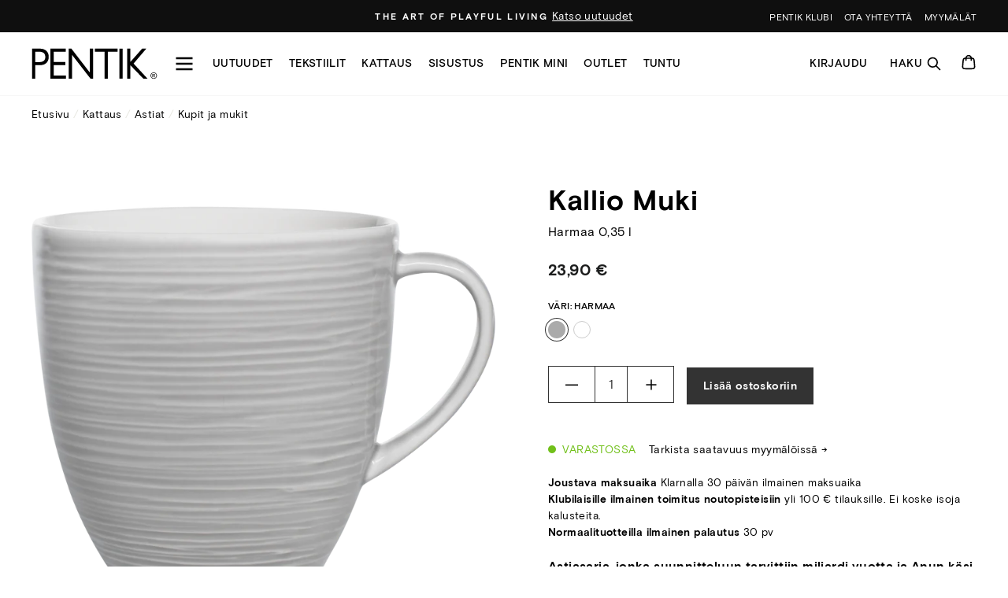

--- FILE ---
content_type: text/html; charset=utf-8
request_url: https://www.pentik.com/products/kallio-muki-harmaa-0-35-l
body_size: 54964
content:
<!doctype html>
<html class="no-js" lang="fi">
  <head>
    <script>
      (function (d, id) {
        if (!window.flowbox) {
          var f = function () {
            f.q.push(arguments);
          };
          f.q = [];
          window.flowbox = f;
        }
        if (d.getElementById(id)) {
          return;
        }
        var s = d.createElement('script'),
          fjs = d.scripts[d.scripts.length - 1];
        s.id = id;
        s.async = true;
        s.src = ' https://connect.getflowbox.com/flowbox.js';
        fjs.parentNode.insertBefore(s, fjs);
      })(document, 'flowbox-js-embed');
    </script>
    <meta charset="utf-8">
    <meta http-equiv="X-UA-Compatible" content="IE=edge,chrome=1">
    <meta name="viewport" content="width=device-width,initial-scale=1">
    <meta name="theme-color" content="#111111">
    
      <link rel="canonical" href="https://www.pentik.com/products/kallio-muki-harmaa-0-35-l">
    
    <link rel="preconnect" href="https://cdn.shopify.com">
    <link rel="preconnect" href="https://fonts.shopifycdn.com">
    <link rel="dns-prefetch" href="https://productreviews.shopifycdn.com">
    <link rel="dns-prefetch" href="https://ajax.googleapis.com">
    <link rel="dns-prefetch" href="https://maps.googleapis.com">
    <link rel="dns-prefetch" href="https://maps.gstatic.com">

    <link rel="stylesheet" href="https://use.typekit.net/zsm1zxi.css"><link rel="shortcut icon" href="//www.pentik.com/cdn/shop/files/PENTIK_web_kuvake_32x32.png?v=1677243279" type="image/png"><title>Kallio Muki&comma; Harmaa 0,35 l

      &ndash; PENTIK
    
</title>
<meta name="description" content="Anu Pentikin upeat Kallio-mukit hurmaavat aamiaispöydässä ja iltapalalla. Ihastut näihin kestäviin, konepestäviin mukeihin. Tilaa omasi jo tänään."><meta property="og:site_name" content="PENTIK">
  <meta property="og:url" content="https://www.pentik.com/products/kallio-muki-harmaa-0-35-l">
  <meta property="og:title" content="Kallio Muki">
  <meta property="og:type" content="product">
  <meta property="og:description" content="Anu Pentikin upeat Kallio-mukit hurmaavat aamiaispöydässä ja iltapalalla. Ihastut näihin kestäviin, konepestäviin mukeihin. Tilaa omasi jo tänään."><meta property="og:image" content="http://www.pentik.com/cdn/shop/products/md5-a13e99311c7123e3010e55539164a651-12KAL050021_1_6f6a06fb-1848-4834-a114-17e8dbf0b057_1200x1200.png?v=1695828513"><meta property="og:image" content="http://www.pentik.com/cdn/shop/products/md5-8e3f427badf1ac571c2e515b0a285fe3-12KAL050021_4_1200x1200.png?v=1695828513"><meta property="og:image" content="http://www.pentik.com/cdn/shop/products/md5-0f711c6edd4543cdbbbb94e5e245879c-12KAL050021_5_1200x1200.png?v=1695828513">
  <meta property="og:image:secure_url" content="https://www.pentik.com/cdn/shop/products/md5-a13e99311c7123e3010e55539164a651-12KAL050021_1_6f6a06fb-1848-4834-a114-17e8dbf0b057_1200x1200.png?v=1695828513"><meta property="og:image:secure_url" content="https://www.pentik.com/cdn/shop/products/md5-8e3f427badf1ac571c2e515b0a285fe3-12KAL050021_4_1200x1200.png?v=1695828513"><meta property="og:image:secure_url" content="https://www.pentik.com/cdn/shop/products/md5-0f711c6edd4543cdbbbb94e5e245879c-12KAL050021_5_1200x1200.png?v=1695828513">
  <meta name="twitter:site" content="@">
  <meta name="twitter:card" content="summary_large_image">
  <meta name="twitter:title" content="Kallio Muki">
  <meta name="twitter:description" content="Anu Pentikin upeat Kallio-mukit hurmaavat aamiaispöydässä ja iltapalalla. Ihastut näihin kestäviin, konepestäviin mukeihin. Tilaa omasi jo tänään.">
<style data-shopify>:root {
    --typeHeaderPrimary: 'basis-grotesque-pro';
    --typeHeaderFallback: serif;
    --typeHeaderSize: 38px;
    --typeHeaderWeight: 700;
    --typeHeaderLineHeight: 1;
    --typeHeaderSpacing: 0.025em;

    --typeBasePrimary: 'basis-grotesque-pro';
    --typeBaseFallback: sans-serif;
    --typeBaseSize: 16px;
    --typeBaseWeight: 400;
    --typeBaseSpacing: 0.025em;
    --typeBaseLineHeight: 1.6;

    --typeCollectionTitle: 24px;

    --iconWeight: 2px;
    --iconLinecaps: miter;

    
      --buttonRadius: 0px;
    

    --colorGridOverlayOpacity: 0.0;

    --colorBadgeSale:#f4762d;
    --colorBadgeFriends:#f0e4d7;
    --colorBadgeNew:#bfcc80;
    --colorBadgeOutlet:#d0decb;
    --colorBadgeStoreOnly:#91999F;
    --colorBadgeSoldOut:#bdd6d6;--colorBadgeSaleText:#000;--colorBadgeNewText:#000;--colorBadgeOutletText:#000;--colorBadgeSoldOutText:#000;}</style><link href="//www.pentik.com/cdn/shop/t/517/assets/theme.css?v=91537541641404728851769759744" rel="stylesheet" type="text/css" media="all" />
    <meta name="google-site-verification" content="72L8ZdLJlxnOKxmWTIfKQm90KIt7CCg6HYLAC4f0HAQ">

    

    

    <script>
      document.documentElement.className = document.documentElement.className.replace('no-js', 'js');

      window.theme = window.theme || {};
      theme.routes = {
        cart: "/cart",
        cartAdd: "/cart/add.js",
        cartChange: "/cart/change"
      };
      theme.strings = {
        soldOut: "Loppu verkosta",
        unavailable: "Ei saatavilla",
        stockLabel: "Vain [count] tuotetta varastossa!",
        willNotShipUntil: "Toimitetaan aikaisintaan [date]",
        willBeInStockAfter: "Varastossa jälleen [date]",
        waitingForStock: "Tuotetäydennys tulossa",
        savePrice: "Säästä [saved_amount]",
        cartEmpty: "Ostoskorisi on tyhjä.",
        cartTermsConfirmation: "Käyttö- ja sopimusehdot tulee hyväksyä ennen Kassalle siirtymistä.",
        friendsPrice: "Klubihinta ",
        freeGiftPropertyName: "Kaupanpäällinen",
        freeGiftProductText: "Ilmainen tuotelahja yli 100 euron tilauksiin!"
      };
      theme.settings = {
        dynamicVariantsEnable: true,
        dynamicVariantType: "button",
        cartType: "drawer",
        productTilesAddToCart: true,
        moneyFormat: "{{amount_with_comma_separator}} €",
        saveType: "percent",
        recentlyViewedEnabled: false,
        predictiveSearch: false,
        predictiveSearchType: "product,article,page,collection",
        inventoryThreshold: 10,
        buyXgetYThreshold: "50",
        enableFreeGift: false,
        freegiftThreshold: "100",
        freegiftProduct: "",
        currentPageTemplate: "product",
        quickView: false,
        themeName: 'Impulse',
        themeVersion: "3.4.0"
      };
    </script>

    <script src="https://cdnjs.cloudflare.com/ajax/libs/jquery/3.6.0/jquery.min.js"></script>
    <script>window.performance && window.performance.mark && window.performance.mark('shopify.content_for_header.start');</script><meta id="shopify-digital-wallet" name="shopify-digital-wallet" content="/41532752035/digital_wallets/dialog">
<link rel="alternate" type="application/json+oembed" href="https://www.pentik.com/products/kallio-muki-harmaa-0-35-l.oembed">
<script async="async" src="/checkouts/internal/preloads.js?locale=fi-FI"></script>
<script id="shopify-features" type="application/json">{"accessToken":"d13de36c2e479d646f7e181f07551440","betas":["rich-media-storefront-analytics"],"domain":"www.pentik.com","predictiveSearch":true,"shopId":41532752035,"locale":"fi"}</script>
<script>var Shopify = Shopify || {};
Shopify.shop = "pentik-fin.myshopify.com";
Shopify.locale = "fi";
Shopify.currency = {"active":"EUR","rate":"1.0"};
Shopify.country = "FI";
Shopify.theme = {"name":"PENTIK - etusivu TI 3.2. Tuntu","id":191080104276,"schema_name":"Impulse","schema_version":"3.4.0","theme_store_id":857,"role":"main"};
Shopify.theme.handle = "null";
Shopify.theme.style = {"id":null,"handle":null};
Shopify.cdnHost = "www.pentik.com/cdn";
Shopify.routes = Shopify.routes || {};
Shopify.routes.root = "/";</script>
<script type="module">!function(o){(o.Shopify=o.Shopify||{}).modules=!0}(window);</script>
<script>!function(o){function n(){var o=[];function n(){o.push(Array.prototype.slice.apply(arguments))}return n.q=o,n}var t=o.Shopify=o.Shopify||{};t.loadFeatures=n(),t.autoloadFeatures=n()}(window);</script>
<script id="shop-js-analytics" type="application/json">{"pageType":"product"}</script>
<script>(function() {
  var isLoaded = false;
  function asyncLoad() {
    if (isLoaded) return;
    isLoaded = true;
    var urls = ["https:\/\/d23dclunsivw3h.cloudfront.net\/redirect-app.js?shop=pentik-fin.myshopify.com","\/\/staticw2.yotpo.com\/rRUj6zsw4SVPsQFMSixCgJoaNaR8kv7yqWEgQNtm\/widget.js?shop=pentik-fin.myshopify.com","https:\/\/cozycountryredirectiii.addons.business\/js\/eggbox\/12652\/script_23a0ef10385198c73e302a6f216785f7.js?v=1\u0026sign=23a0ef10385198c73e302a6f216785f7\u0026shop=pentik-fin.myshopify.com","https:\/\/d2fk970j0emtue.cloudfront.net\/shop\/js\/free-gift-cart-upsell-pro.min.js?shop=pentik-fin.myshopify.com","https:\/\/connect.nosto.com\/include\/script\/shopify-41532752035.js?shop=pentik-fin.myshopify.com","https:\/\/script.custobar.com\/lq7xq\/custobar-qk2irhigbihm.js?shop=pentik-fin.myshopify.com","\/\/backinstock.useamp.com\/widget\/84470_1767160174.js?category=bis\u0026v=6\u0026shop=pentik-fin.myshopify.com"];
    for (var i = 0; i < urls.length; i++) {
      var s = document.createElement('script');
      s.type = 'text/javascript';
      s.async = true;
      s.src = urls[i];
      var x = document.getElementsByTagName('script')[0];
      x.parentNode.insertBefore(s, x);
    }
  };
  if(window.attachEvent) {
    window.attachEvent('onload', asyncLoad);
  } else {
    window.addEventListener('load', asyncLoad, false);
  }
})();</script>
<script id="__st">var __st={"a":41532752035,"offset":7200,"reqid":"e45c743a-17f2-4f87-9c63-d6841a8060ba-1770114653","pageurl":"www.pentik.com\/products\/kallio-muki-harmaa-0-35-l","u":"01ff177a1e11","p":"product","rtyp":"product","rid":5888962691235};</script>
<script>window.ShopifyPaypalV4VisibilityTracking = true;</script>
<script id="captcha-bootstrap">!function(){'use strict';const t='contact',e='account',n='new_comment',o=[[t,t],['blogs',n],['comments',n],[t,'customer']],c=[[e,'customer_login'],[e,'guest_login'],[e,'recover_customer_password'],[e,'create_customer']],r=t=>t.map((([t,e])=>`form[action*='/${t}']:not([data-nocaptcha='true']) input[name='form_type'][value='${e}']`)).join(','),a=t=>()=>t?[...document.querySelectorAll(t)].map((t=>t.form)):[];function s(){const t=[...o],e=r(t);return a(e)}const i='password',u='form_key',d=['recaptcha-v3-token','g-recaptcha-response','h-captcha-response',i],f=()=>{try{return window.sessionStorage}catch{return}},m='__shopify_v',_=t=>t.elements[u];function p(t,e,n=!1){try{const o=window.sessionStorage,c=JSON.parse(o.getItem(e)),{data:r}=function(t){const{data:e,action:n}=t;return t[m]||n?{data:e,action:n}:{data:t,action:n}}(c);for(const[e,n]of Object.entries(r))t.elements[e]&&(t.elements[e].value=n);n&&o.removeItem(e)}catch(o){console.error('form repopulation failed',{error:o})}}const l='form_type',E='cptcha';function T(t){t.dataset[E]=!0}const w=window,h=w.document,L='Shopify',v='ce_forms',y='captcha';let A=!1;((t,e)=>{const n=(g='f06e6c50-85a8-45c8-87d0-21a2b65856fe',I='https://cdn.shopify.com/shopifycloud/storefront-forms-hcaptcha/ce_storefront_forms_captcha_hcaptcha.v1.5.2.iife.js',D={infoText:'hCaptchan suojaama',privacyText:'Tietosuoja',termsText:'Ehdot'},(t,e,n)=>{const o=w[L][v],c=o.bindForm;if(c)return c(t,g,e,D).then(n);var r;o.q.push([[t,g,e,D],n]),r=I,A||(h.body.append(Object.assign(h.createElement('script'),{id:'captcha-provider',async:!0,src:r})),A=!0)});var g,I,D;w[L]=w[L]||{},w[L][v]=w[L][v]||{},w[L][v].q=[],w[L][y]=w[L][y]||{},w[L][y].protect=function(t,e){n(t,void 0,e),T(t)},Object.freeze(w[L][y]),function(t,e,n,w,h,L){const[v,y,A,g]=function(t,e,n){const i=e?o:[],u=t?c:[],d=[...i,...u],f=r(d),m=r(i),_=r(d.filter((([t,e])=>n.includes(e))));return[a(f),a(m),a(_),s()]}(w,h,L),I=t=>{const e=t.target;return e instanceof HTMLFormElement?e:e&&e.form},D=t=>v().includes(t);t.addEventListener('submit',(t=>{const e=I(t);if(!e)return;const n=D(e)&&!e.dataset.hcaptchaBound&&!e.dataset.recaptchaBound,o=_(e),c=g().includes(e)&&(!o||!o.value);(n||c)&&t.preventDefault(),c&&!n&&(function(t){try{if(!f())return;!function(t){const e=f();if(!e)return;const n=_(t);if(!n)return;const o=n.value;o&&e.removeItem(o)}(t);const e=Array.from(Array(32),(()=>Math.random().toString(36)[2])).join('');!function(t,e){_(t)||t.append(Object.assign(document.createElement('input'),{type:'hidden',name:u})),t.elements[u].value=e}(t,e),function(t,e){const n=f();if(!n)return;const o=[...t.querySelectorAll(`input[type='${i}']`)].map((({name:t})=>t)),c=[...d,...o],r={};for(const[a,s]of new FormData(t).entries())c.includes(a)||(r[a]=s);n.setItem(e,JSON.stringify({[m]:1,action:t.action,data:r}))}(t,e)}catch(e){console.error('failed to persist form',e)}}(e),e.submit())}));const S=(t,e)=>{t&&!t.dataset[E]&&(n(t,e.some((e=>e===t))),T(t))};for(const o of['focusin','change'])t.addEventListener(o,(t=>{const e=I(t);D(e)&&S(e,y())}));const B=e.get('form_key'),M=e.get(l),P=B&&M;t.addEventListener('DOMContentLoaded',(()=>{const t=y();if(P)for(const e of t)e.elements[l].value===M&&p(e,B);[...new Set([...A(),...v().filter((t=>'true'===t.dataset.shopifyCaptcha))])].forEach((e=>S(e,t)))}))}(h,new URLSearchParams(w.location.search),n,t,e,['guest_login'])})(!0,!0)}();</script>
<script integrity="sha256-4kQ18oKyAcykRKYeNunJcIwy7WH5gtpwJnB7kiuLZ1E=" data-source-attribution="shopify.loadfeatures" defer="defer" src="//www.pentik.com/cdn/shopifycloud/storefront/assets/storefront/load_feature-a0a9edcb.js" crossorigin="anonymous"></script>
<script data-source-attribution="shopify.dynamic_checkout.dynamic.init">var Shopify=Shopify||{};Shopify.PaymentButton=Shopify.PaymentButton||{isStorefrontPortableWallets:!0,init:function(){window.Shopify.PaymentButton.init=function(){};var t=document.createElement("script");t.src="https://www.pentik.com/cdn/shopifycloud/portable-wallets/latest/portable-wallets.fi.js",t.type="module",document.head.appendChild(t)}};
</script>
<script data-source-attribution="shopify.dynamic_checkout.buyer_consent">
  function portableWalletsHideBuyerConsent(e){var t=document.getElementById("shopify-buyer-consent"),n=document.getElementById("shopify-subscription-policy-button");t&&n&&(t.classList.add("hidden"),t.setAttribute("aria-hidden","true"),n.removeEventListener("click",e))}function portableWalletsShowBuyerConsent(e){var t=document.getElementById("shopify-buyer-consent"),n=document.getElementById("shopify-subscription-policy-button");t&&n&&(t.classList.remove("hidden"),t.removeAttribute("aria-hidden"),n.addEventListener("click",e))}window.Shopify?.PaymentButton&&(window.Shopify.PaymentButton.hideBuyerConsent=portableWalletsHideBuyerConsent,window.Shopify.PaymentButton.showBuyerConsent=portableWalletsShowBuyerConsent);
</script>
<script data-source-attribution="shopify.dynamic_checkout.cart.bootstrap">document.addEventListener("DOMContentLoaded",(function(){function t(){return document.querySelector("shopify-accelerated-checkout-cart, shopify-accelerated-checkout")}if(t())Shopify.PaymentButton.init();else{new MutationObserver((function(e,n){t()&&(Shopify.PaymentButton.init(),n.disconnect())})).observe(document.body,{childList:!0,subtree:!0})}}));
</script>

<script>window.performance && window.performance.mark && window.performance.mark('shopify.content_for_header.end');</script>

    <script src="//www.pentik.com/cdn/shop/t/517/assets/vendor-scripts-v7.js" defer></script><script src="//www.pentik.com/cdn/shop/t/517/assets/theme.js?v=48327315897034168671769436569" defer></script>
    <script src="//www.pentik.com/cdn/shop/t/517/assets/custom.js?v=70843957714873281671769436569" defer></script><!-- Yotpo head -->
    <script src="//www.pentik.com/cdn/shop/t/517/assets/yotpo.js?v=170497710539254385291769436569" type="text/javascript"></script>

    <script>
      (function (d, id) {
        if (!window.flowbox) {
          var f = function () {
            f.q.push(arguments);
          };
          f.q = [];
          window.flowbox = f;
        }
        if (d.getElementById(id)) {
          return;
        }
        var s = d.createElement('script'),
          fjs = d.scripts[d.scripts.length - 1];
        s.id = id;
        s.async = true;
        s.src = ' https://connect.getflowbox.com/flowbox.js';
        fjs.parentNode.insertBefore(s, fjs);
      })(document, 'flowbox-js-embed');
    </script>

    
<script>
const addCookieInformationConsentScript = () => {
const consentScript = document.createElement('script');
consentScript.setAttribute('src','https://policy.app.cookieinformation.com/uc.js');
consentScript.setAttribute('data-culture', 'FI');
consentScript.id = 'CookieConsent';
document.head.appendChild(consentScript);
};
const setupListenerForConsentGathering = () => {
   window.addEventListener("CookieInformationConsentGiven", () => {
       let consentSignals = {};
       let consentCookieReady = false;
       let customerPrivacyAPIReady = false;
       const checkAndSetTrackingConsent = () => {
           if (consentCookieReady && customerPrivacyAPIReady && Object.keys(consentSignals).length > 0) {
               window.Shopify.customerPrivacy.setTrackingConsent(
                   {
                       "analytics": consentSignals['cookie_cat_statistic'] || false,
                       "marketing": consentSignals['cookie_cat_marketing'] || false,
                       "preferences": consentSignals['cookie_cat_functional'] || false,
                       "sale_of_data": consentSignals['cookie_cat_marketing'] || false,
                   },
                   () => console.log("Cookie Information: consent gathered")
               );
           }
       };
       if (window.CookieInformation) {
           const consentCookie = window.CookieInformation._getCookieValue('CookieInformationConsent');
           if (consentCookie) {
               const consent = JSON.parse(consentCookie);
               if (consent) {
                   consentSignals = consent.consents_approved || [];
                   consentSignals = consentSignals.reduce((acc, curr) => {
                       acc[curr] = true;
                       return acc;
                   }, {});
                   consentCookieReady = true;
                   checkAndSetTrackingConsent();
               }
           }
       }
       const customerPrivacyAPIInterval = setInterval(() => {
           if (window.Shopify.customerPrivacy) {
               clearInterval(customerPrivacyAPIInterval);
               customerPrivacyAPIReady = true;
               checkAndSetTrackingConsent();
           }
       }, 100);
   });
};
window.Shopify.loadFeatures(
   [
      {
           name: 'consent-tracking-api',
           version: '0.1',
       },
   ],
   error => {
       if (error) {
           throw error;
       }
       setupListenerForConsentGathering();
       addCookieInformationConsentScript();
   }
);
</script><!-- BEGIN app block: shopify://apps/minmaxify-order-limits/blocks/app-embed-block/3acfba32-89f3-4377-ae20-cbb9abc48475 --><script type="text/javascript" src="https://limits.minmaxify.com/pentik-fin.myshopify.com?v=138&r=20251009045826"></script>

<!-- END app block --><!-- BEGIN app block: shopify://apps/microsoft-clarity/blocks/clarity_js/31c3d126-8116-4b4a-8ba1-baeda7c4aeea -->
<script type="text/javascript">
  (function (c, l, a, r, i, t, y) {
    c[a] = c[a] || function () { (c[a].q = c[a].q || []).push(arguments); };
    t = l.createElement(r); t.async = 1; t.src = "https://www.clarity.ms/tag/" + i + "?ref=shopify";
    y = l.getElementsByTagName(r)[0]; y.parentNode.insertBefore(t, y);

    c.Shopify.loadFeatures([{ name: "consent-tracking-api", version: "0.1" }], error => {
      if (error) {
        console.error("Error loading Shopify features:", error);
        return;
      }

      c[a]('consentv2', {
        ad_Storage: c.Shopify.customerPrivacy.marketingAllowed() ? "granted" : "denied",
        analytics_Storage: c.Shopify.customerPrivacy.analyticsProcessingAllowed() ? "granted" : "denied",
      });
    });

    l.addEventListener("visitorConsentCollected", function (e) {
      c[a]('consentv2', {
        ad_Storage: e.detail.marketingAllowed ? "granted" : "denied",
        analytics_Storage: e.detail.analyticsAllowed ? "granted" : "denied",
      });
    });
  })(window, document, "clarity", "script", "tjr3gk2gr9");
</script>



<!-- END app block --><!-- BEGIN app block: shopify://apps/elevar-conversion-tracking/blocks/dataLayerEmbed/bc30ab68-b15c-4311-811f-8ef485877ad6 -->



<script type="module" dynamic>
  const configUrl = "/a/elevar/static/configs/863dcd87d8e1f4eb59cc2e93b19d8311047a4416/config.js";
  const config = (await import(configUrl)).default;
  const scriptUrl = config.script_src_app_theme_embed;

  if (scriptUrl) {
    const { handler } = await import(scriptUrl);

    await handler(
      config,
      {
        cartData: {
  marketId: "91127971",
  attributes:{},
  cartTotal: "0.0",
  currencyCode:"EUR",
  items: []
}
,
        user: {cartTotal: "0.0",
    currencyCode:"EUR",customer: {},
}
,
        isOnCartPage:false,
        collectionView:null,
        searchResultsView:null,
        productView:{
    attributes:{},
    currencyCode:"EUR",defaultVariant: {id:"12KAL050021",name:"Kallio Muki",
        brand:"Pentik FIN",
        category:"Kattaus\/Astiat\/Kupit ja mukit",
        variant:"Default Title",
        price: "23.9",
        productId: "5888962691235",
        variantId: "37112708169891",
        compareAtPrice: "0.0",image:"\/\/www.pentik.com\/cdn\/shop\/products\/md5-a13e99311c7123e3010e55539164a651-12KAL050021_1_6f6a06fb-1848-4834-a114-17e8dbf0b057.png?v=1695828513",url:"\/products\/kallio-muki-harmaa-0-35-l?variant=37112708169891"},items: [{id:"12KAL050021",name:"Kallio Muki",
          brand:"Pentik FIN",
          category:"Kattaus\/Astiat\/Kupit ja mukit",
          variant:"Default Title",
          price: "23.9",
          productId: "5888962691235",
          variantId: "37112708169891",
          compareAtPrice: "0.0",image:"\/\/www.pentik.com\/cdn\/shop\/products\/md5-a13e99311c7123e3010e55539164a651-12KAL050021_1_6f6a06fb-1848-4834-a114-17e8dbf0b057.png?v=1695828513",url:"\/products\/kallio-muki-harmaa-0-35-l?variant=37112708169891"},]
  },
        checkoutComplete: null
      }
    );
  }
</script>


<!-- END app block --><!-- BEGIN app block: shopify://apps/microsoft-clarity/blocks/brandAgents_js/31c3d126-8116-4b4a-8ba1-baeda7c4aeea -->





<!-- END app block --><!-- BEGIN app block: shopify://apps/ta-labels-badges/blocks/bss-pl-config-data/91bfe765-b604-49a1-805e-3599fa600b24 --><script
    id='bss-pl-config-data'
>
	let TAE_StoreId = "44836";
	if (typeof BSS_PL == 'undefined' || TAE_StoreId !== "") {
  		var BSS_PL = {};
		BSS_PL.storeId = 44836;
		BSS_PL.currentPlan = "ten_usd";
		BSS_PL.apiServerProduction = "https://product-labels.tech-arms.io";
		BSS_PL.publicAccessToken = "0ba8330dadf2e0f27897d4bf164de9f6";
		BSS_PL.customerTags = "null";
		BSS_PL.customerId = "null";
		BSS_PL.storeIdCustomOld = 10678;
		BSS_PL.storeIdOldWIthPriority = 12200;
		BSS_PL.storeIdOptimizeAppendLabel = 59637
		BSS_PL.optimizeCodeIds = null; 
		BSS_PL.extendedFeatureIds = null;
		BSS_PL.integration = {"laiReview":{"status":0,"config":[]}};
		BSS_PL.settingsData  = {};
		BSS_PL.configProductMetafields = [];
		BSS_PL.configVariantMetafields = [];
		
		BSS_PL.configData = [].concat({"id":194149,"name":"CyberMonday","priority":0,"enable_priority":0,"enable":1,"pages":"1,2,3,4,7","related_product_tag":null,"first_image_tags":null,"img_url":"","public_img_url":"","position":0,"apply":null,"product_type":0,"exclude_products":8,"collection_image_type":0,"product":"8525174440276,8525174735188,12085283782996,12085284143444,12208866034004,12208866591060,7934436573347,8529878942036,12382826889556,12382827348308,8583158268244,8583158595924,8583158890836,5889279983779,5889280082083,5889223524515,5889280311459,5889294827683,12109596197204,12109595246932,5888959774883,5888959021219,7857692410019,7749928911011,7749930385571,12232105460052,12232105623892,5889276280995,5889276477603,5889275756707,5889276084387,8583161315668,5889365049507,5889364459683,5889367998627,8583159185748,6032767254691,6067681886371,5889363312803,6836876574883,6836878213283,5889380319395,5889369505955,7971499180195,12025193791828,7857686708387,7452624683171,7934436409507,7899154350243,7857733206179,7857733796003,7857734058147,7857734287523,8500302250324,9812677886292,9812678082900,9812678312276,8583159447892,12213733884244,12213733917012,12232104673620,12232105197908,9734354698580,12158877106516,12232105001300,12232104837460,8583157612884,8583157875028,9782211576148,9782211641684,9782212362580,9782211805524,9782211871060,9782211903828,8469908226388,8469908291924,8469908324692,8469908357460,8469908390228,8469908422996,8583174848852,8583175045460,8583175274836,8583175569748,8583175766356,7356683157667,8583160004948,7081012297891,7081012002979,5889077608611,5889077739683,8525176209748,8525177028948,12101984059732,8583163216212,7265859076259,7265859272867,7606777446563,8862454448468,7235089989795,7245515456675,7245515260067,7245516013731,8862455202132,7245516275875,7245516439715,7379993526435,7247157854371,12193418019156,9856823296340,9856824443220,9856825917780,9856827457876,9856828571988,9856829686100,12188784984404,12382947148116,8612489757012,8612490707284,12232103526740,12232103690580,12232104214868,12232104411476,5888984285347,9812677362004,9884800418132,9812677787988,5771272683683,12208864788820,12382828364116,12382828429652,12382828560724,12382828790100,12382829085012,12382829379924,7885381206179,9812683587924,9812683194708,9812688044372,9812685979988,8583164920148,7776844480675,7776844972195,7808302121123,7810224881827,8935721337172,8935726842196,7934439719075,8414510711124,8935717241172,8935840842068,7942378389667,7942378487971,7818593009827,7818593403043,6535394558115,9591468196180,9591468491092,9591468589396,9591468753236,9593991168340,9603391521108,9603391816020,9603392078164,5888999784611,5888999981219,5888998473891,5888999325859,5888999456931,5888999588003,5888999686307,5889000145059,12232103166292,12232102805844,12232102969684,12232103100756,12232102642004,5889080557731,5889080950947,7875329360035,7857687036067,8583166361940,8583166656852,12382947606868,9884811657556,9904909648212,8768467599700,8796106588500,9647370338644,8768471400788,8768494240084,8768470090068,8768470909268,8768478609748,5889159004323,5889159266467,9918661886292,9918663065940,9918663262548,7776832553123,7857688707235,7857689067683","variant":"","collection":"663777968468","exclude_product_ids":"","collection_image":"","inventory":0,"tags":"","excludeTags":"","vendors":"","from_price":null,"to_price":null,"domain_id":44836,"locations":"","enable_allowed_countries":0,"locales":"","enable_allowed_locales":0,"enable_visibility_date":1,"from_date":"2025-12-01T05:00:00.000Z","to_date":"2025-12-01T21:59:00.000Z","enable_discount_range":0,"discount_type":1,"discount_from":null,"discount_to":null,"label_text":"%3Cp%3EAlennus%20vain%20verkossa%3C/p%3E","label_text_color":"#ffffff","label_text_background_color":{"type":"hex","value":"#000000ff"},"label_text_font_size":12,"label_text_no_image":1,"label_text_in_stock":"In Stock","label_text_out_stock":"Sold out","label_shadow":{"blur":0,"h_offset":0,"v_offset":0},"label_opacity":100,"padding":"4px 0px 4px 0px","border_radius":"0px 0px 0px 0px","border_style":"none","border_size":"0","border_color":"#000000","label_shadow_color":"#808080","label_text_style":0,"label_text_font_family":null,"label_text_font_url":null,"customer_label_preview_image":null,"label_preview_image":"https://cdn.shopify.com/s/files/1/0415/3275/2035/files/md5-a7284e313061fd3deef9a2e276021cd4-1PUV7959P11_1.png?v=1752127219","label_text_enable":1,"customer_tags":"","exclude_customer_tags":"","customer_type":"allcustomers","exclude_customers":"all_customer_tags","label_on_image":"2","label_type":1,"badge_type":0,"custom_selector":null,"margin":{"type":"px","value":{"top":0,"left":0,"right":0,"bottom":0}},"mobile_margin":{"type":"px","value":{"top":0,"left":0,"right":0,"bottom":0}},"margin_top":0,"margin_bottom":0,"mobile_height_label":15,"mobile_width_label":30,"mobile_font_size_label":12,"emoji":null,"emoji_position":null,"transparent_background":null,"custom_page":null,"check_custom_page":false,"include_custom_page":null,"check_include_custom_page":false,"margin_left":100,"instock":null,"price_range_from":null,"price_range_to":null,"enable_price_range":0,"enable_product_publish":0,"customer_selected_product":null,"selected_product":null,"product_publish_from":null,"product_publish_to":null,"enable_countdown_timer":0,"option_format_countdown":0,"countdown_time":null,"option_end_countdown":null,"start_day_countdown":null,"countdown_type":1,"countdown_daily_from_time":null,"countdown_daily_to_time":null,"countdown_interval_start_time":null,"countdown_interval_length":null,"countdown_interval_break_length":null,"public_url_s3":"","enable_visibility_period":0,"visibility_period":1,"createdAt":"2025-11-29T17:07:23.000Z","customer_ids":"","exclude_customer_ids":"","angle":0,"toolTipText":"","label_shape":"rectangle","label_shape_type":1,"mobile_fixed_percent_label":"percentage","desktop_width_label":44,"desktop_height_label":8,"desktop_fixed_percent_label":"percentage","mobile_position":0,"desktop_label_unlimited_top":0,"desktop_label_unlimited_left":56,"mobile_label_unlimited_top":0,"mobile_label_unlimited_left":70,"mobile_margin_top":0,"mobile_margin_left":0,"mobile_config_label_enable":0,"mobile_default_config":1,"mobile_margin_bottom":0,"enable_fixed_time":0,"fixed_time":null,"statusLabelHoverText":0,"labelHoverTextLink":{"url":"","is_open_in_newtab":true},"labelAltText":"","statusLabelAltText":0,"enable_badge_stock":0,"badge_stock_style":1,"badge_stock_config":null,"enable_multi_badge":0,"animation_type":0,"animation_duration":2,"animation_repeat_option":0,"animation_repeat":0,"desktop_show_badges":1,"mobile_show_badges":1,"desktop_show_labels":1,"mobile_show_labels":1,"label_text_unlimited_stock":"Unlimited Stock","label_text_pre_order_stock":"Pre-Order","img_plan_id":13,"label_badge_type":"text","deletedAt":null,"desktop_lock_aspect_ratio":true,"mobile_lock_aspect_ratio":true,"img_aspect_ratio":1,"preview_board_width":259,"preview_board_height":259,"set_size_on_mobile":true,"set_position_on_mobile":true,"set_margin_on_mobile":true,"from_stock":null,"to_stock":null,"condition_product_title":"{\"enable\":false,\"type\":1,\"content\":\"\"}","conditions_apply_type":"{\"discount\":1,\"price\":1,\"inventory\":1}","public_font_url":null,"font_size_ratio":0.5,"group_ids":"[]","metafields":"{\"valueProductMetafield\":[],\"valueVariantMetafield\":[],\"matching_type\":1,\"metafield_type\":1}","no_ratio_height":true,"desktop_custom_background_aspect":null,"mobile_custom_background_aspect":null,"updatedAt":"2025-12-01T05:40:30.000Z","multipleBadge":null,"translations":[],"label_id":194149,"label_text_id":194149,"bg_style":"solid"},{"id":187128,"name":"Untitled label","priority":0,"enable_priority":0,"enable":1,"pages":"1,2,3,4,7","related_product_tag":null,"first_image_tags":null,"img_url":"","public_img_url":"","position":0,"apply":null,"product_type":0,"exclude_products":6,"collection_image_type":0,"product":"5889025212579,7833468272803,5889223524515,5888959774883,5888959021219,8583161315668,9670480068948,7421811982499,7971499180195,5889365049507","variant":"","collection":"","exclude_product_ids":"","collection_image":"","inventory":0,"tags":"","excludeTags":"","vendors":"","from_price":null,"to_price":null,"domain_id":44836,"locations":"","enable_allowed_countries":0,"locales":"","enable_allowed_locales":0,"enable_visibility_date":1,"from_date":"2025-10-24T21:00:00.000Z","to_date":"2025-10-27T21:30:00.000Z","enable_discount_range":0,"discount_type":1,"discount_from":null,"discount_to":null,"label_text":"%3Cp%3EAlehinta%20vain%20verkossa%3C/p%3E","label_text_color":"#ffffff","label_text_background_color":{"type":"hex","value":"#000000ff"},"label_text_font_size":12,"label_text_no_image":1,"label_text_in_stock":"In Stock","label_text_out_stock":"Sold out","label_shadow":{"blur":0,"h_offset":0,"v_offset":0},"label_opacity":100,"padding":"4px 0px 4px 0px","border_radius":"0px 0px 0px 0px","border_style":"none","border_size":"0","border_color":"#000000","label_shadow_color":"#808080","label_text_style":0,"label_text_font_family":null,"label_text_font_url":null,"customer_label_preview_image":null,"label_preview_image":"https://cdn.shopify.com/s/files/1/0415/3275/2035/files/md5-1673a1c1c05dd9647a9968dbc839b6ea-12ANI300011_1.png?v=1740171634","label_text_enable":1,"customer_tags":"","exclude_customer_tags":"","customer_type":"allcustomers","exclude_customers":"all_customer_tags","label_on_image":"1","label_type":1,"badge_type":0,"custom_selector":null,"margin":{"type":"px","value":{"top":0,"left":0,"right":0,"bottom":0}},"mobile_margin":{"type":"px","value":{"top":0,"left":0,"right":0,"bottom":0}},"margin_top":5,"margin_bottom":0,"mobile_height_label":15,"mobile_width_label":30,"mobile_font_size_label":12,"emoji":null,"emoji_position":null,"transparent_background":"0","custom_page":null,"check_custom_page":false,"include_custom_page":null,"check_include_custom_page":false,"margin_left":96,"instock":null,"price_range_from":null,"price_range_to":null,"enable_price_range":0,"enable_product_publish":0,"customer_selected_product":null,"selected_product":null,"product_publish_from":null,"product_publish_to":null,"enable_countdown_timer":0,"option_format_countdown":0,"countdown_time":null,"option_end_countdown":null,"start_day_countdown":null,"countdown_type":1,"countdown_daily_from_time":null,"countdown_daily_to_time":null,"countdown_interval_start_time":null,"countdown_interval_length":null,"countdown_interval_break_length":null,"public_url_s3":"","enable_visibility_period":0,"visibility_period":1,"createdAt":"2025-10-25T05:58:38.000Z","customer_ids":"","exclude_customer_ids":"","angle":0,"toolTipText":"","label_shape":"circle","label_shape_type":1,"mobile_fixed_percent_label":"percentage","desktop_width_label":17,"desktop_height_label":17,"desktop_fixed_percent_label":"percentage","mobile_position":0,"desktop_label_unlimited_top":5,"desktop_label_unlimited_left":83,"mobile_label_unlimited_top":5,"mobile_label_unlimited_left":70,"mobile_margin_top":0,"mobile_margin_left":0,"mobile_config_label_enable":0,"mobile_default_config":1,"mobile_margin_bottom":0,"enable_fixed_time":0,"fixed_time":null,"statusLabelHoverText":0,"labelHoverTextLink":{"url":"","is_open_in_newtab":true},"labelAltText":"","statusLabelAltText":0,"enable_badge_stock":0,"badge_stock_style":1,"badge_stock_config":null,"enable_multi_badge":0,"animation_type":0,"animation_duration":2,"animation_repeat_option":0,"animation_repeat":0,"desktop_show_badges":1,"mobile_show_badges":1,"desktop_show_labels":1,"mobile_show_labels":1,"label_text_unlimited_stock":"Unlimited Stock","label_text_pre_order_stock":"Pre-Order","img_plan_id":13,"label_badge_type":"text","deletedAt":null,"desktop_lock_aspect_ratio":true,"mobile_lock_aspect_ratio":true,"img_aspect_ratio":1,"preview_board_width":538,"preview_board_height":538,"set_size_on_mobile":true,"set_position_on_mobile":true,"set_margin_on_mobile":true,"from_stock":null,"to_stock":null,"condition_product_title":"{\"enable\":false,\"type\":1,\"content\":\"\"}","conditions_apply_type":"{\"discount\":1,\"price\":1,\"inventory\":1}","public_font_url":null,"font_size_ratio":0.5,"group_ids":"[]","metafields":"{\"valueProductMetafield\":[],\"valueVariantMetafield\":[],\"matching_type\":1,\"metafield_type\":1}","no_ratio_height":true,"desktop_custom_background_aspect":null,"mobile_custom_background_aspect":null,"updatedAt":"2025-11-29T16:54:22.000Z","multipleBadge":null,"translations":[],"label_id":187128,"label_text_id":187128,"bg_style":"solid"},{"id":169953,"name":"Verkko kaikki -20 %","priority":0,"enable_priority":0,"enable":1,"pages":"1,2,3,4,7","related_product_tag":null,"first_image_tags":null,"img_url":"","public_img_url":"","position":0,"apply":null,"product_type":1,"exclude_products":6,"collection_image_type":0,"product":"12024721473876,8419405234516,8864523944276,8864523321684,8515751674196","variant":"","collection":"684713509204","exclude_product_ids":"","collection_image":"281546096803","inventory":0,"tags":"","excludeTags":"","vendors":"","from_price":null,"to_price":null,"domain_id":44836,"locations":"","enable_allowed_countries":0,"locales":"","enable_allowed_locales":0,"enable_visibility_date":1,"from_date":"2025-11-09T22:00:00.000Z","to_date":"2025-11-10T21:59:00.000Z","enable_discount_range":0,"discount_type":1,"discount_from":null,"discount_to":null,"label_text":"%3Cp%3E%3Cstrong%3EKLUBIHINTA%20VAIN%20VERKOSSA%2010.11.%3C/strong%3E%3C/p%3E","label_text_color":"#000000","label_text_background_color":{"type":"hex","value":"#f0e4d7ff"},"label_text_font_size":12,"label_text_no_image":1,"label_text_in_stock":"In Stock","label_text_out_stock":"Sold out","label_shadow":{"blur":0,"h_offset":0,"v_offset":0},"label_opacity":100,"padding":"4px 0px 4px 0px","border_radius":"0px 0px 0px 0px","border_style":"none","border_size":"0","border_color":"#000000","label_shadow_color":"#ffffff","label_text_style":0,"label_text_font_family":"BasisGrotesquePro-Regular","label_text_font_url":"","customer_label_preview_image":"https://cdn.shopify.com/s/files/1/0415/3275/2035/files/md5-a61efb1664691fffc7e37067b99a5182-1PUV7743K71_1.png?v=1757415642","label_preview_image":"https://cdn.shopify.com/s/files/1/0415/3275/2035/products/md5-ba370b0b28eb359c465f28f60019b400-1PUV7960P31_1.png?v=1694422847","label_text_enable":1,"customer_tags":"","exclude_customer_tags":"","customer_type":"allcustomers","exclude_customers":"all_customer_tags","label_on_image":"1","label_type":1,"badge_type":0,"custom_selector":null,"margin":{"type":"px","value":{"top":0,"left":0,"right":0,"bottom":0}},"mobile_margin":{"type":"px","value":{"top":0,"left":0,"right":0,"bottom":0}},"margin_top":0,"margin_bottom":0,"mobile_height_label":15,"mobile_width_label":40,"mobile_font_size_label":12,"emoji":null,"emoji_position":null,"transparent_background":null,"custom_page":null,"check_custom_page":false,"include_custom_page":null,"check_include_custom_page":false,"margin_left":17,"instock":null,"price_range_from":null,"price_range_to":null,"enable_price_range":0,"enable_product_publish":0,"customer_selected_product":null,"selected_product":null,"product_publish_from":null,"product_publish_to":null,"enable_countdown_timer":0,"option_format_countdown":0,"countdown_time":null,"option_end_countdown":null,"start_day_countdown":null,"countdown_type":1,"countdown_daily_from_time":null,"countdown_daily_to_time":null,"countdown_interval_start_time":null,"countdown_interval_length":null,"countdown_interval_break_length":null,"public_url_s3":"","enable_visibility_period":0,"visibility_period":1,"createdAt":"2025-05-23T07:40:55.000Z","customer_ids":"","exclude_customer_ids":"","angle":0,"toolTipText":"","label_shape":"rectangle","label_shape_type":1,"mobile_fixed_percent_label":"percentage","desktop_width_label":53,"desktop_height_label":6,"desktop_fixed_percent_label":"percentage","mobile_position":0,"desktop_label_unlimited_top":0,"desktop_label_unlimited_left":17,"mobile_label_unlimited_top":0,"mobile_label_unlimited_left":17,"mobile_margin_top":0,"mobile_margin_left":99,"mobile_config_label_enable":0,"mobile_default_config":1,"mobile_margin_bottom":0,"enable_fixed_time":0,"fixed_time":null,"statusLabelHoverText":0,"labelHoverTextLink":{"url":"","is_open_in_newtab":true},"labelAltText":"","statusLabelAltText":0,"enable_badge_stock":0,"badge_stock_style":1,"badge_stock_config":null,"enable_multi_badge":0,"animation_type":0,"animation_duration":2,"animation_repeat_option":0,"animation_repeat":0,"desktop_show_badges":1,"mobile_show_badges":1,"desktop_show_labels":1,"mobile_show_labels":1,"label_text_unlimited_stock":"Unlimited Stock","label_text_pre_order_stock":"Pre-Order","img_plan_id":0,"label_badge_type":"text","deletedAt":null,"desktop_lock_aspect_ratio":true,"mobile_lock_aspect_ratio":true,"img_aspect_ratio":1,"preview_board_width":490,"preview_board_height":490,"set_size_on_mobile":true,"set_position_on_mobile":true,"set_margin_on_mobile":true,"from_stock":null,"to_stock":null,"condition_product_title":"{\"enabled\":false,\"type\":1,\"content\":\"\",\"enable\":false}","conditions_apply_type":"{\"discount\":1,\"price\":1,\"inventory\":1}","public_font_url":"https://cdn.shopify.com/s/files/1/0415/3275/2035/files/BasisGrotesquePro-Regular_395f234d-7f62-421d-ae16-4c44d6198ac7.ttf?v=1747987196","font_size_ratio":0.33,"group_ids":"[]","metafields":"{\"valueProductMetafield\":[],\"valueVariantMetafield\":[],\"matching_type\":1,\"metafield_type\":1}","no_ratio_height":true,"desktop_custom_background_aspect":null,"mobile_custom_background_aspect":null,"updatedAt":"2025-11-10T06:48:22.000Z","multipleBadge":null,"translations":[],"label_id":169953,"label_text_id":169953,"bg_style":"solid"},{"id":147858,"name":"Ale vain verkossa","priority":0,"enable_priority":0,"enable":1,"pages":"1,2,4,7","related_product_tag":null,"first_image_tags":null,"img_url":"","public_img_url":"","position":0,"apply":0,"product_type":1,"exclude_products":6,"collection_image_type":0,"product":"5994334847139,6535394853027,6535395016867,7442859163811,8583161315668,7934443258019,7934436835491,7934442078371,7934442668195,5889367998627,8583159185748,6032767254691,6067681886371,6084289429667,6089340387491,5889369342115,5889370947747,6997691662499,6997691990179,8768471007572,8500300022100,8500300284244,6997691170979,8583159447892,8768471171412,8768470024532,8768470810964,8583160004948,8583163216212,5771254988963","variant":"","collection":"701403595092","exclude_product_ids":"","collection_image":"634846413140","inventory":0,"tags":"","excludeTags":"","vendors":"","from_price":null,"to_price":null,"domain_id":44836,"locations":"","enable_allowed_countries":0,"locales":"","enable_allowed_locales":0,"enable_visibility_date":1,"from_date":"2026-02-02T03:30:00.000Z","to_date":"2026-02-02T11:00:00.000Z","enable_discount_range":0,"discount_type":1,"discount_from":null,"discount_to":null,"label_text":"%3Cp%3E%3Cstrong%3EKLUBIALE%20VAIN%20VERKOSSA%3C/strong%3E%3C/p%3E","label_text_color":"#000000ff","label_text_background_color":{"type":"hex","value":"#bdd6d6ff"},"label_text_font_size":12,"label_text_no_image":1,"label_text_in_stock":"In Stock","label_text_out_stock":"Sold out","label_shadow":{"blur":"0","h_offset":0,"v_offset":0},"label_opacity":100,"padding":"4px 0px 4px 0px","border_radius":"0px 0px 0px 0px","border_style":"none","border_size":"0","border_color":"#000000","label_shadow_color":"#ffffff","label_text_style":0,"label_text_font_family":"BasisGrotesquePro-Regular","label_text_font_url":"","customer_label_preview_image":"/static/adminhtml/images/sample.webp","label_preview_image":"https://cdn.shopify.com/s/files/1/0415/3275/2035/products/md5-ba370b0b28eb359c465f28f60019b400-1PUV7960P31_1.png?v=1694422847","label_text_enable":1,"customer_tags":"","exclude_customer_tags":"","customer_type":"allcustomers","exclude_customers":"all_customer_tags","label_on_image":"1","label_type":1,"badge_type":0,"custom_selector":null,"margin":{"type":"px","value":{"top":0,"left":0,"right":0,"bottom":0}},"mobile_margin":{"type":"px","value":{"top":0,"left":0,"right":0,"bottom":0}},"margin_top":0,"margin_bottom":0,"mobile_height_label":8,"mobile_width_label":52,"mobile_font_size_label":8,"emoji":null,"emoji_position":null,"transparent_background":null,"custom_page":null,"check_custom_page":false,"include_custom_page":null,"check_include_custom_page":false,"margin_left":0,"instock":null,"price_range_from":null,"price_range_to":null,"enable_price_range":0,"enable_product_publish":0,"customer_selected_product":null,"selected_product":null,"product_publish_from":null,"product_publish_to":null,"enable_countdown_timer":0,"option_format_countdown":0,"countdown_time":null,"option_end_countdown":null,"start_day_countdown":null,"countdown_type":1,"countdown_daily_from_time":null,"countdown_daily_to_time":null,"countdown_interval_start_time":null,"countdown_interval_length":null,"countdown_interval_break_length":null,"public_url_s3":"","enable_visibility_period":0,"visibility_period":1,"createdAt":"2024-12-02T07:20:22.000Z","customer_ids":"","exclude_customer_ids":"","angle":0,"toolTipText":"","label_shape":"rectangle","label_shape_type":1,"mobile_fixed_percent_label":"percentage","desktop_width_label":48,"desktop_height_label":5,"desktop_fixed_percent_label":"percentage","mobile_position":0,"desktop_label_unlimited_top":0,"desktop_label_unlimited_left":0,"mobile_label_unlimited_top":0,"mobile_label_unlimited_left":0,"mobile_margin_top":0,"mobile_margin_left":0,"mobile_config_label_enable":null,"mobile_default_config":1,"mobile_margin_bottom":0,"enable_fixed_time":0,"fixed_time":null,"statusLabelHoverText":0,"labelHoverTextLink":{"url":"","is_open_in_newtab":true},"labelAltText":"","statusLabelAltText":0,"enable_badge_stock":0,"badge_stock_style":1,"badge_stock_config":null,"enable_multi_badge":0,"animation_type":0,"animation_duration":2,"animation_repeat_option":0,"animation_repeat":0,"desktop_show_badges":1,"mobile_show_badges":1,"desktop_show_labels":1,"mobile_show_labels":1,"label_text_unlimited_stock":"Unlimited Stock","label_text_pre_order_stock":"Pre-Order","img_plan_id":0,"label_badge_type":"text","deletedAt":null,"desktop_lock_aspect_ratio":true,"mobile_lock_aspect_ratio":true,"img_aspect_ratio":1,"preview_board_width":538,"preview_board_height":577,"set_size_on_mobile":true,"set_position_on_mobile":true,"set_margin_on_mobile":true,"from_stock":0,"to_stock":0,"condition_product_title":"{\"enable\":false,\"type\":1,\"content\":\"\"}","conditions_apply_type":"{\"discount\":1,\"price\":1,\"inventory\":1}","public_font_url":"https://cdn.shopify.com/s/files/1/0415/3275/2035/files/BasisGrotesquePro-Regular_5947bbb3-d538-4759-8dec-88d4b116ea3a.ttf?v=1731059277","font_size_ratio":null,"group_ids":null,"metafields":"{\"valueProductMetafield\":[],\"valueVariantMetafield\":[],\"matching_type\":1,\"metafield_type\":1}","no_ratio_height":false,"desktop_custom_background_aspect":null,"mobile_custom_background_aspect":null,"updatedAt":"2026-02-02T08:41:26.000Z","multipleBadge":null,"translations":[],"label_id":147858,"label_text_id":147858,"bg_style":"solid"},{"id":141299,"name":"Ennakkoale herkut 2025","priority":0,"enable_priority":0,"enable":1,"pages":"1,2,4,7","related_product_tag":null,"first_image_tags":null,"img_url":"","public_img_url":"","position":0,"apply":0,"product_type":2,"exclude_products":6,"collection_image_type":0,"product":"5994334847139,6535394853027,6535395016867,7442859163811,8583161315668,7934443258019,7934436835491,7934442078371,7934442668195,5889367998627,8583159185748,6032767254691,6067681886371,6084289429667,6089340387491,5889369342115,5889370947747,6997691662499,6997691990179,8768471007572,8500300022100,8500300284244,6997691170979,8583159447892,8768471171412,8768470024532,8768470810964,8583160004948,8583163216212,5771254988963","variant":"","collection":"640681738580","exclude_product_ids":"","collection_image":"634846413140","inventory":0,"tags":"ennakkoaleherkut2025","excludeTags":"","vendors":"","from_price":null,"to_price":null,"domain_id":44836,"locations":"","enable_allowed_countries":0,"locales":"","enable_allowed_locales":0,"enable_visibility_date":1,"from_date":"2025-12-11T22:00:00.000Z","to_date":"2025-12-18T21:59:00.000Z","enable_discount_range":0,"discount_type":1,"discount_from":null,"discount_to":null,"label_text":"%3Cp%3E%3Cstrong%3EALEHINTA%20VAIN%20VERKOSSA%3C/strong%3E%3C/p%3E","label_text_color":"#fafafa","label_text_background_color":{"type":"hex","value":"#bc204bff"},"label_text_font_size":10,"label_text_no_image":1,"label_text_in_stock":"In Stock","label_text_out_stock":"Sold out","label_shadow":{"blur":"0","h_offset":0,"v_offset":0},"label_opacity":100,"padding":"4px 0px 4px 0px","border_radius":"0px 0px 0px 0px","border_style":"none","border_size":"0","border_color":"#000000","label_shadow_color":"#ffffff","label_text_style":0,"label_text_font_family":"BasisGrotesquePro-Regular","label_text_font_url":"","customer_label_preview_image":"/static/adminhtml/images/sample.webp","label_preview_image":"https://cdn.shopify.com/s/files/1/0415/3275/2035/files/md5-70198a1c2eb867f45f7530aae1036e89-1GLO8009VA1_1_753951bf-cf1d-4097-9a10-0cf81658dec4.png?v=1730736324","label_text_enable":1,"customer_tags":"","exclude_customer_tags":"","customer_type":"allcustomers","exclude_customers":"all_customer_tags","label_on_image":"1","label_type":1,"badge_type":0,"custom_selector":null,"margin":{"type":"px","value":{"top":0,"left":0,"right":0,"bottom":0}},"mobile_margin":{"type":"px","value":{"top":0,"left":0,"right":0,"bottom":0}},"margin_top":0,"margin_bottom":0,"mobile_height_label":8,"mobile_width_label":74,"mobile_font_size_label":8,"emoji":null,"emoji_position":null,"transparent_background":null,"custom_page":null,"check_custom_page":false,"include_custom_page":null,"check_include_custom_page":false,"margin_left":0,"instock":null,"price_range_from":null,"price_range_to":null,"enable_price_range":0,"enable_product_publish":0,"customer_selected_product":null,"selected_product":null,"product_publish_from":null,"product_publish_to":null,"enable_countdown_timer":0,"option_format_countdown":0,"countdown_time":null,"option_end_countdown":null,"start_day_countdown":null,"countdown_type":1,"countdown_daily_from_time":null,"countdown_daily_to_time":null,"countdown_interval_start_time":null,"countdown_interval_length":null,"countdown_interval_break_length":null,"public_url_s3":"","enable_visibility_period":0,"visibility_period":1,"createdAt":"2024-11-08T09:39:10.000Z","customer_ids":"","exclude_customer_ids":"","angle":0,"toolTipText":"","label_shape":"rectangle","label_shape_type":1,"mobile_fixed_percent_label":"percentage","desktop_width_label":59,"desktop_height_label":5,"desktop_fixed_percent_label":"percentage","mobile_position":0,"desktop_label_unlimited_top":0,"desktop_label_unlimited_left":0,"mobile_label_unlimited_top":0,"mobile_label_unlimited_left":0,"mobile_margin_top":0,"mobile_margin_left":0,"mobile_config_label_enable":null,"mobile_default_config":1,"mobile_margin_bottom":0,"enable_fixed_time":0,"fixed_time":null,"statusLabelHoverText":0,"labelHoverTextLink":{"url":"","is_open_in_newtab":true},"labelAltText":"","statusLabelAltText":0,"enable_badge_stock":0,"badge_stock_style":1,"badge_stock_config":null,"enable_multi_badge":0,"animation_type":0,"animation_duration":2,"animation_repeat_option":0,"animation_repeat":0,"desktop_show_badges":1,"mobile_show_badges":1,"desktop_show_labels":1,"mobile_show_labels":1,"label_text_unlimited_stock":"Unlimited Stock","label_text_pre_order_stock":"Pre-Order","img_plan_id":0,"label_badge_type":"text","deletedAt":null,"desktop_lock_aspect_ratio":true,"mobile_lock_aspect_ratio":true,"img_aspect_ratio":1,"preview_board_width":538,"preview_board_height":577,"set_size_on_mobile":true,"set_position_on_mobile":true,"set_margin_on_mobile":true,"from_stock":0,"to_stock":0,"condition_product_title":"{\"enable\":false,\"type\":1,\"content\":\"\"}","conditions_apply_type":"{\"discount\":1,\"price\":1,\"inventory\":1}","public_font_url":"https://cdn.shopify.com/s/files/1/0415/3275/2035/files/BasisGrotesquePro-Regular_5947bbb3-d538-4759-8dec-88d4b116ea3a.ttf?v=1731059277","font_size_ratio":null,"group_ids":null,"metafields":"{\"valueProductMetafield\":[],\"valueVariantMetafield\":[],\"matching_type\":1,\"metafield_type\":1}","no_ratio_height":false,"desktop_custom_background_aspect":null,"mobile_custom_background_aspect":null,"updatedAt":"2025-12-11T11:44:17.000Z","multipleBadge":null,"translations":[],"label_id":141299,"label_text_id":141299,"bg_style":"solid"},{"id":118748,"name":"Vain verkosta","priority":0,"enable_priority":0,"enable":1,"pages":"1,2,4,7","related_product_tag":null,"first_image_tags":null,"img_url":"svgviewer-png-output_17.png","public_img_url":"https://cdn.shopify.com/s/files/1/0415/3275/2035/files/svgviewer-png-output_17_593e5728-6feb-4ba0-954f-6a98cd6a7cce.png?v=1769155491","position":0,"apply":0,"product_type":0,"exclude_products":6,"collection_image_type":0,"product":"12471212179796,12471212671316,8515751674196,12121127813460,12121127911764","variant":"","collection":"","exclude_product_ids":"","collection_image":"634846413140","inventory":0,"tags":"","excludeTags":"","vendors":"","from_price":null,"to_price":null,"domain_id":44836,"locations":"","enable_allowed_countries":0,"locales":"","enable_allowed_locales":0,"enable_visibility_date":0,"from_date":"2024-05-04T21:00:00.000Z","to_date":"2024-05-04T21:00:00.000Z","enable_discount_range":0,"discount_type":1,"discount_from":null,"discount_to":null,"label_text":"%3Cp%3E%3Cstrong%3EVAIN%20%3C/strong%3E%3C/p%3E%3Cp%3E%3Cstrong%3EVERKOSTA%3C/strong%3E%3C/p%3E","label_text_color":"#000000","label_text_background_color":{"type":"hex","value":"#f0e4d7ff"},"label_text_font_size":9,"label_text_no_image":1,"label_text_in_stock":"In Stock","label_text_out_stock":"Sold out","label_shadow":{"blur":"0","h_offset":0,"v_offset":0},"label_opacity":100,"padding":"4px 0px 4px 0px","border_radius":"0px 0px 0px 0px","border_style":"none","border_size":"0","border_color":"#000000","label_shadow_color":"#ffffff","label_text_style":0,"label_text_font_family":"BasisGrotesquePro-Regular","label_text_font_url":"","customer_label_preview_image":"https://cdn.shopify.com/s/files/1/0415/3275/2035/files/md5-b6cbedc7080b02b5afdce8014931bc59-1PUV7956B51_1.png?v=1751526223","label_preview_image":"https://cdn.shopify.com/s/files/1/0415/3275/2035/files/md5-5bbd110585731be6226ed529ec9219d1-1PUV7956L51_1.png?v=1769002821","label_text_enable":1,"customer_tags":"","exclude_customer_tags":"","customer_type":"allcustomers","exclude_customers":"all_customer_tags","label_on_image":"1","label_type":1,"badge_type":0,"custom_selector":null,"margin":{"type":"px","value":{"top":0,"left":0,"right":0,"bottom":0}},"mobile_margin":{"type":"px","value":{"top":0,"left":0,"right":0,"bottom":0}},"margin_top":4,"margin_bottom":0,"mobile_height_label":19,"mobile_width_label":19,"mobile_font_size_label":6,"emoji":null,"emoji_position":null,"transparent_background":null,"custom_page":null,"check_custom_page":false,"include_custom_page":null,"check_include_custom_page":false,"margin_left":96,"instock":null,"price_range_from":null,"price_range_to":null,"enable_price_range":0,"enable_product_publish":0,"customer_selected_product":null,"selected_product":null,"product_publish_from":null,"product_publish_to":null,"enable_countdown_timer":0,"option_format_countdown":0,"countdown_time":null,"option_end_countdown":null,"start_day_countdown":null,"countdown_type":1,"countdown_daily_from_time":null,"countdown_daily_to_time":null,"countdown_interval_start_time":null,"countdown_interval_length":null,"countdown_interval_break_length":null,"public_url_s3":"https://production-labels-bucket.s3.us-east-2.amazonaws.com/public/static/adminhtml/libs/72/svgviewer-png-output_17.png","enable_visibility_period":0,"visibility_period":1,"createdAt":"2024-05-16T10:41:28.000Z","customer_ids":"","exclude_customer_ids":"","angle":0,"toolTipText":"","label_shape":"circle","label_shape_type":1,"mobile_fixed_percent_label":"percentage","desktop_width_label":18,"desktop_height_label":33,"desktop_fixed_percent_label":"percentage","mobile_position":0,"desktop_label_unlimited_top":4,"desktop_label_unlimited_left":82,"mobile_label_unlimited_top":4,"mobile_label_unlimited_left":81,"mobile_margin_top":3,"mobile_margin_left":97,"mobile_config_label_enable":null,"mobile_default_config":1,"mobile_margin_bottom":0,"enable_fixed_time":0,"fixed_time":null,"statusLabelHoverText":0,"labelHoverTextLink":{"url":"","is_open_in_newtab":true},"labelAltText":"","statusLabelAltText":0,"enable_badge_stock":0,"badge_stock_style":1,"badge_stock_config":null,"enable_multi_badge":0,"animation_type":0,"animation_duration":2,"animation_repeat_option":0,"animation_repeat":0,"desktop_show_badges":1,"mobile_show_badges":1,"desktop_show_labels":1,"mobile_show_labels":1,"label_text_unlimited_stock":"Unlimited Stock","label_text_pre_order_stock":"Pre-Order","img_plan_id":13,"label_badge_type":"text","deletedAt":null,"desktop_lock_aspect_ratio":true,"mobile_lock_aspect_ratio":true,"img_aspect_ratio":1,"preview_board_width":538,"preview_board_height":538,"set_size_on_mobile":true,"set_position_on_mobile":true,"set_margin_on_mobile":true,"from_stock":0,"to_stock":0,"condition_product_title":"{\"enable\":false,\"type\":1,\"content\":\"\"}","conditions_apply_type":"{\"discount\":1,\"price\":1,\"inventory\":1}","public_font_url":"https://cdn.shopify.com/s/files/1/0415/3275/2035/files/BasisGrotesquePro-Regular_742094e6-74f2-4722-8d53-1f35ec49c4a7.ttf?v=1740550498","font_size_ratio":null,"group_ids":null,"metafields":"{\"valueProductMetafield\":[],\"valueVariantMetafield\":[],\"matching_type\":1,\"metafield_type\":1}","no_ratio_height":true,"desktop_custom_background_aspect":1,"mobile_custom_background_aspect":1,"updatedAt":"2026-01-23T15:13:00.000Z","multipleBadge":null,"translations":[],"label_id":118748,"label_text_id":118748,"bg_style":"solid"},);

		
		BSS_PL.configDataBanner = [].concat();

		
		BSS_PL.configDataPopup = [].concat();

		
		BSS_PL.configDataLabelGroup = [].concat();
		
		
		BSS_PL.collectionID = `260409163939,684713509204,`;
		BSS_PL.collectionHandle = `ystavamyynti,normihintaiset,`;
		BSS_PL.collectionTitle = `Ystävämyynti,Normihintaiset,`;

		
		BSS_PL.conditionConfigData = [].concat();
	}
</script>



    <script id='fixBugForStore44836'>
		
function bssFixSupportFirstImageLabel($, page, parent, labeledParent, index, isActive) {
  // Write code here
  if ($(parent).hasClass('image-wrap')) {
    if (
      labeledParent.get(index) !== undefined &&
      labeledParent.get(index) != null &&
      labeledParent.get(index).includes('image-wrap')
    ) {
      isActive = false;
    } else {
      labeledParent.set(index, ['image-wrap']);
    }
  }

  return isActive;
}

function bssFixSupportAppendHtmlLabel($, BSS_PL, parent, page, htmlLabel) {
  let appended = false;
  // Write code here
  if(page == "products"){
    if($(parent).hasClass('image-wrap')){
      $(parent).prepend(htmlLabel)
      appended = true;
    }else {
      $('.bss-disable').prepend(htmlLabel)
      appended = true;
    }
  }

  if($(parent).is(".grid-product .grid-product__content")){
      $(parent).find(".grid-product__image-mask").prepend(htmlLabel);
      appended = true;
  }
  return appended;
}

function bssFixSupportProductParent($, page, parents, itemHandle) {
  // Write code here
  parents = $(`[data-handle="${itemHandle}"]`)
  return parents;
}

function bssFixSupportElementImage($, img, parent, page) {
  // Write code here
  if($(parent).is(".grid-product .grid-product__content")){
      const contai = $(parent).find(".grid-product__image-mask");
      if(!$(contai).find("#bss-custom").length){
          $(contai).append(`<div id="bss-custom" style="
              position: absolute;
              top: 0;
              left: 0;
              min-width: 100%;
              min-height: 100%;
              z-index: -100;
          "/>`)
      }
      img = $(contai).find("#bss-custom").length ? $(contai).find("#bss-custom") : contai;
  }
  return img;
}

    </script>


<style>
    
    
@font-face {
    			font-family: "BasisGrotesquePro-Regular";
    			src: local("BasisGrotesquePro-Regular"), url("https://cdn.shopify.com/s/files/1/0415/3275/2035/files/BasisGrotesquePro-Regular.ttf?v=1714881494")
    		}@font-face {
    			font-family: "BasisGrotesquePro-Regular";
    			src: local("BasisGrotesquePro-Regular"), url("https://cdn.shopify.com/s/files/1/0415/3275/2035/files/BasisGrotesquePro-Regular.ttf?v=1714881494")
    		}@font-face {
    			font-family: "BasisGrotesquePro-Regular";
    			src: local("BasisGrotesquePro-Regular"), url("https://cdn.shopify.com/s/files/1/0415/3275/2035/files/BasisGrotesquePro-Regular.ttf?v=1714881494")
    		}@font-face {
    			font-family: "BasisGrotesquePro-Regular";
    			src: local("BasisGrotesquePro-Regular"), url("https://cdn.shopify.com/s/files/1/0415/3275/2035/files/BasisGrotesquePro-Regular.ttf?v=1714881494")
    		}
</style>

<script>
    function bssLoadScripts(src, callback, isDefer = false) {
        const scriptTag = document.createElement('script');
        document.head.appendChild(scriptTag);
        scriptTag.src = src;
        if (isDefer) {
            scriptTag.defer = true;
        } else {
            scriptTag.async = true;
        }
        if (callback) {
            scriptTag.addEventListener('load', function () {
                callback();
            });
        }
    }
    const scriptUrls = [
        "https://cdn.shopify.com/extensions/019c1d6f-6b0e-74d3-8248-45119a87b479/product-label-572/assets/bss-pl-init-helper.js",
        "https://cdn.shopify.com/extensions/019c1d6f-6b0e-74d3-8248-45119a87b479/product-label-572/assets/bss-pl-init-config-run-scripts.js",
    ];
    Promise.all(scriptUrls.map((script) => new Promise((resolve) => bssLoadScripts(script, resolve)))).then((res) => {
        console.log('BSS scripts loaded');
        window.bssScriptsLoaded = true;
    });

	function bssInitScripts() {
		if (BSS_PL.configData.length) {
			const enabledFeature = [
				{ type: 1, script: "https://cdn.shopify.com/extensions/019c1d6f-6b0e-74d3-8248-45119a87b479/product-label-572/assets/bss-pl-init-for-label.js" },
				{ type: 2, badge: [0, 7, 8], script: "https://cdn.shopify.com/extensions/019c1d6f-6b0e-74d3-8248-45119a87b479/product-label-572/assets/bss-pl-init-for-badge-product-name.js" },
				{ type: 2, badge: [1, 11], script: "https://cdn.shopify.com/extensions/019c1d6f-6b0e-74d3-8248-45119a87b479/product-label-572/assets/bss-pl-init-for-badge-product-image.js" },
				{ type: 2, badge: 2, script: "https://cdn.shopify.com/extensions/019c1d6f-6b0e-74d3-8248-45119a87b479/product-label-572/assets/bss-pl-init-for-badge-custom-selector.js" },
				{ type: 2, badge: [3, 9, 10], script: "https://cdn.shopify.com/extensions/019c1d6f-6b0e-74d3-8248-45119a87b479/product-label-572/assets/bss-pl-init-for-badge-price.js" },
				{ type: 2, badge: 4, script: "https://cdn.shopify.com/extensions/019c1d6f-6b0e-74d3-8248-45119a87b479/product-label-572/assets/bss-pl-init-for-badge-add-to-cart-btn.js" },
				{ type: 2, badge: 5, script: "https://cdn.shopify.com/extensions/019c1d6f-6b0e-74d3-8248-45119a87b479/product-label-572/assets/bss-pl-init-for-badge-quantity-box.js" },
				{ type: 2, badge: 6, script: "https://cdn.shopify.com/extensions/019c1d6f-6b0e-74d3-8248-45119a87b479/product-label-572/assets/bss-pl-init-for-badge-buy-it-now-btn.js" }
			]
				.filter(({ type, badge }) => BSS_PL.configData.some(item => item.label_type === type && (badge === undefined || (Array.isArray(badge) ? badge.includes(item.badge_type) : item.badge_type === badge))) || (type === 1 && BSS_PL.configDataLabelGroup && BSS_PL.configDataLabelGroup.length))
				.map(({ script }) => script);
				
            enabledFeature.forEach((src) => bssLoadScripts(src));

            if (enabledFeature.length) {
                const src = "https://cdn.shopify.com/extensions/019c1d6f-6b0e-74d3-8248-45119a87b479/product-label-572/assets/bss-product-label-js.js";
                bssLoadScripts(src);
            }
        }

        if (BSS_PL.configDataBanner && BSS_PL.configDataBanner.length) {
            const src = "https://cdn.shopify.com/extensions/019c1d6f-6b0e-74d3-8248-45119a87b479/product-label-572/assets/bss-product-label-banner.js";
            bssLoadScripts(src);
        }

        if (BSS_PL.configDataPopup && BSS_PL.configDataPopup.length) {
            const src = "https://cdn.shopify.com/extensions/019c1d6f-6b0e-74d3-8248-45119a87b479/product-label-572/assets/bss-product-label-popup.js";
            bssLoadScripts(src);
        }

        if (window.location.search.includes('bss-pl-custom-selector')) {
            const src = "https://cdn.shopify.com/extensions/019c1d6f-6b0e-74d3-8248-45119a87b479/product-label-572/assets/bss-product-label-custom-position.js";
            bssLoadScripts(src, null, true);
        }
    }
    bssInitScripts();
</script>


<!-- END app block --><script src="https://cdn.shopify.com/extensions/019b0ca3-aa13-7aa2-a0b4-6cb667a1f6f7/essential-countdown-timer-55/assets/countdown_timer_essential_apps.min.js" type="text/javascript" defer="defer"></script>
<script src="https://cdn.shopify.com/extensions/019c099b-8bed-773c-9994-15a9dcaffea8/nosto-app-extensions-190/assets/market-init.js" type="text/javascript" defer="defer"></script>
<script src="https://cdn.shopify.com/extensions/4d5a2c47-c9fc-4724-a26e-14d501c856c6/attrac-6/assets/attrac-embed-bars.js" type="text/javascript" defer="defer"></script>
<link href="https://cdn.shopify.com/extensions/019c1d6f-6b0e-74d3-8248-45119a87b479/product-label-572/assets/bss-pl-style.min.css" rel="stylesheet" type="text/css" media="all">
<link href="https://monorail-edge.shopifysvc.com" rel="dns-prefetch">
<script>(function(){if ("sendBeacon" in navigator && "performance" in window) {try {var session_token_from_headers = performance.getEntriesByType('navigation')[0].serverTiming.find(x => x.name == '_s').description;} catch {var session_token_from_headers = undefined;}var session_cookie_matches = document.cookie.match(/_shopify_s=([^;]*)/);var session_token_from_cookie = session_cookie_matches && session_cookie_matches.length === 2 ? session_cookie_matches[1] : "";var session_token = session_token_from_headers || session_token_from_cookie || "";function handle_abandonment_event(e) {var entries = performance.getEntries().filter(function(entry) {return /monorail-edge.shopifysvc.com/.test(entry.name);});if (!window.abandonment_tracked && entries.length === 0) {window.abandonment_tracked = true;var currentMs = Date.now();var navigation_start = performance.timing.navigationStart;var payload = {shop_id: 41532752035,url: window.location.href,navigation_start,duration: currentMs - navigation_start,session_token,page_type: "product"};window.navigator.sendBeacon("https://monorail-edge.shopifysvc.com/v1/produce", JSON.stringify({schema_id: "online_store_buyer_site_abandonment/1.1",payload: payload,metadata: {event_created_at_ms: currentMs,event_sent_at_ms: currentMs}}));}}window.addEventListener('pagehide', handle_abandonment_event);}}());</script>
<script id="web-pixels-manager-setup">(function e(e,d,r,n,o){if(void 0===o&&(o={}),!Boolean(null===(a=null===(i=window.Shopify)||void 0===i?void 0:i.analytics)||void 0===a?void 0:a.replayQueue)){var i,a;window.Shopify=window.Shopify||{};var t=window.Shopify;t.analytics=t.analytics||{};var s=t.analytics;s.replayQueue=[],s.publish=function(e,d,r){return s.replayQueue.push([e,d,r]),!0};try{self.performance.mark("wpm:start")}catch(e){}var l=function(){var e={modern:/Edge?\/(1{2}[4-9]|1[2-9]\d|[2-9]\d{2}|\d{4,})\.\d+(\.\d+|)|Firefox\/(1{2}[4-9]|1[2-9]\d|[2-9]\d{2}|\d{4,})\.\d+(\.\d+|)|Chrom(ium|e)\/(9{2}|\d{3,})\.\d+(\.\d+|)|(Maci|X1{2}).+ Version\/(15\.\d+|(1[6-9]|[2-9]\d|\d{3,})\.\d+)([,.]\d+|)( \(\w+\)|)( Mobile\/\w+|) Safari\/|Chrome.+OPR\/(9{2}|\d{3,})\.\d+\.\d+|(CPU[ +]OS|iPhone[ +]OS|CPU[ +]iPhone|CPU IPhone OS|CPU iPad OS)[ +]+(15[._]\d+|(1[6-9]|[2-9]\d|\d{3,})[._]\d+)([._]\d+|)|Android:?[ /-](13[3-9]|1[4-9]\d|[2-9]\d{2}|\d{4,})(\.\d+|)(\.\d+|)|Android.+Firefox\/(13[5-9]|1[4-9]\d|[2-9]\d{2}|\d{4,})\.\d+(\.\d+|)|Android.+Chrom(ium|e)\/(13[3-9]|1[4-9]\d|[2-9]\d{2}|\d{4,})\.\d+(\.\d+|)|SamsungBrowser\/([2-9]\d|\d{3,})\.\d+/,legacy:/Edge?\/(1[6-9]|[2-9]\d|\d{3,})\.\d+(\.\d+|)|Firefox\/(5[4-9]|[6-9]\d|\d{3,})\.\d+(\.\d+|)|Chrom(ium|e)\/(5[1-9]|[6-9]\d|\d{3,})\.\d+(\.\d+|)([\d.]+$|.*Safari\/(?![\d.]+ Edge\/[\d.]+$))|(Maci|X1{2}).+ Version\/(10\.\d+|(1[1-9]|[2-9]\d|\d{3,})\.\d+)([,.]\d+|)( \(\w+\)|)( Mobile\/\w+|) Safari\/|Chrome.+OPR\/(3[89]|[4-9]\d|\d{3,})\.\d+\.\d+|(CPU[ +]OS|iPhone[ +]OS|CPU[ +]iPhone|CPU IPhone OS|CPU iPad OS)[ +]+(10[._]\d+|(1[1-9]|[2-9]\d|\d{3,})[._]\d+)([._]\d+|)|Android:?[ /-](13[3-9]|1[4-9]\d|[2-9]\d{2}|\d{4,})(\.\d+|)(\.\d+|)|Mobile Safari.+OPR\/([89]\d|\d{3,})\.\d+\.\d+|Android.+Firefox\/(13[5-9]|1[4-9]\d|[2-9]\d{2}|\d{4,})\.\d+(\.\d+|)|Android.+Chrom(ium|e)\/(13[3-9]|1[4-9]\d|[2-9]\d{2}|\d{4,})\.\d+(\.\d+|)|Android.+(UC? ?Browser|UCWEB|U3)[ /]?(15\.([5-9]|\d{2,})|(1[6-9]|[2-9]\d|\d{3,})\.\d+)\.\d+|SamsungBrowser\/(5\.\d+|([6-9]|\d{2,})\.\d+)|Android.+MQ{2}Browser\/(14(\.(9|\d{2,})|)|(1[5-9]|[2-9]\d|\d{3,})(\.\d+|))(\.\d+|)|K[Aa][Ii]OS\/(3\.\d+|([4-9]|\d{2,})\.\d+)(\.\d+|)/},d=e.modern,r=e.legacy,n=navigator.userAgent;return n.match(d)?"modern":n.match(r)?"legacy":"unknown"}(),u="modern"===l?"modern":"legacy",c=(null!=n?n:{modern:"",legacy:""})[u],f=function(e){return[e.baseUrl,"/wpm","/b",e.hashVersion,"modern"===e.buildTarget?"m":"l",".js"].join("")}({baseUrl:d,hashVersion:r,buildTarget:u}),m=function(e){var d=e.version,r=e.bundleTarget,n=e.surface,o=e.pageUrl,i=e.monorailEndpoint;return{emit:function(e){var a=e.status,t=e.errorMsg,s=(new Date).getTime(),l=JSON.stringify({metadata:{event_sent_at_ms:s},events:[{schema_id:"web_pixels_manager_load/3.1",payload:{version:d,bundle_target:r,page_url:o,status:a,surface:n,error_msg:t},metadata:{event_created_at_ms:s}}]});if(!i)return console&&console.warn&&console.warn("[Web Pixels Manager] No Monorail endpoint provided, skipping logging."),!1;try{return self.navigator.sendBeacon.bind(self.navigator)(i,l)}catch(e){}var u=new XMLHttpRequest;try{return u.open("POST",i,!0),u.setRequestHeader("Content-Type","text/plain"),u.send(l),!0}catch(e){return console&&console.warn&&console.warn("[Web Pixels Manager] Got an unhandled error while logging to Monorail."),!1}}}}({version:r,bundleTarget:l,surface:e.surface,pageUrl:self.location.href,monorailEndpoint:e.monorailEndpoint});try{o.browserTarget=l,function(e){var d=e.src,r=e.async,n=void 0===r||r,o=e.onload,i=e.onerror,a=e.sri,t=e.scriptDataAttributes,s=void 0===t?{}:t,l=document.createElement("script"),u=document.querySelector("head"),c=document.querySelector("body");if(l.async=n,l.src=d,a&&(l.integrity=a,l.crossOrigin="anonymous"),s)for(var f in s)if(Object.prototype.hasOwnProperty.call(s,f))try{l.dataset[f]=s[f]}catch(e){}if(o&&l.addEventListener("load",o),i&&l.addEventListener("error",i),u)u.appendChild(l);else{if(!c)throw new Error("Did not find a head or body element to append the script");c.appendChild(l)}}({src:f,async:!0,onload:function(){if(!function(){var e,d;return Boolean(null===(d=null===(e=window.Shopify)||void 0===e?void 0:e.analytics)||void 0===d?void 0:d.initialized)}()){var d=window.webPixelsManager.init(e)||void 0;if(d){var r=window.Shopify.analytics;r.replayQueue.forEach((function(e){var r=e[0],n=e[1],o=e[2];d.publishCustomEvent(r,n,o)})),r.replayQueue=[],r.publish=d.publishCustomEvent,r.visitor=d.visitor,r.initialized=!0}}},onerror:function(){return m.emit({status:"failed",errorMsg:"".concat(f," has failed to load")})},sri:function(e){var d=/^sha384-[A-Za-z0-9+/=]+$/;return"string"==typeof e&&d.test(e)}(c)?c:"",scriptDataAttributes:o}),m.emit({status:"loading"})}catch(e){m.emit({status:"failed",errorMsg:(null==e?void 0:e.message)||"Unknown error"})}}})({shopId: 41532752035,storefrontBaseUrl: "https://www.pentik.com",extensionsBaseUrl: "https://extensions.shopifycdn.com/cdn/shopifycloud/web-pixels-manager",monorailEndpoint: "https://monorail-edge.shopifysvc.com/unstable/produce_batch",surface: "storefront-renderer",enabledBetaFlags: ["2dca8a86"],webPixelsConfigList: [{"id":"3478520148","configuration":"{\"pixelCode\":\"CFLMQ33C77U9H3ESCTM0\"}","eventPayloadVersion":"v1","runtimeContext":"STRICT","scriptVersion":"22e92c2ad45662f435e4801458fb78cc","type":"APP","apiClientId":4383523,"privacyPurposes":["ANALYTICS","MARKETING","SALE_OF_DATA"],"dataSharingAdjustments":{"protectedCustomerApprovalScopes":["read_customer_address","read_customer_email","read_customer_name","read_customer_personal_data","read_customer_phone"]}},{"id":"3096641876","configuration":"{\"projectId\":\"tjr3gk2gr9\"}","eventPayloadVersion":"v1","runtimeContext":"STRICT","scriptVersion":"cf1781658ed156031118fc4bbc2ed159","type":"APP","apiClientId":240074326017,"privacyPurposes":[],"capabilities":["advanced_dom_events"],"dataSharingAdjustments":{"protectedCustomerApprovalScopes":["read_customer_personal_data"]}},{"id":"843940180","configuration":"{\"shopDomain\":\"pentik-fin.myshopify.com\"}","eventPayloadVersion":"v1","runtimeContext":"STRICT","scriptVersion":"7f2de0ecb6b420d2fa07cf04a37a4dbf","type":"APP","apiClientId":2436932,"privacyPurposes":["ANALYTICS","MARKETING","SALE_OF_DATA"],"dataSharingAdjustments":{"protectedCustomerApprovalScopes":["read_customer_address","read_customer_email","read_customer_personal_data"]}},{"id":"835027284","configuration":"{\"accountID\":\"shopify-41532752035\", \"endpoint\":\"https:\/\/connect.nosto.com\"}","eventPayloadVersion":"v1","runtimeContext":"STRICT","scriptVersion":"85848493c2a1c7a4bbf22728b6f9f31f","type":"APP","apiClientId":272825,"privacyPurposes":["ANALYTICS","MARKETING"],"dataSharingAdjustments":{"protectedCustomerApprovalScopes":["read_customer_personal_data"]}},{"id":"474972500","configuration":"{\"pixel_id\":\"267536363607900\",\"pixel_type\":\"facebook_pixel\",\"metaapp_system_user_token\":\"-\"}","eventPayloadVersion":"v1","runtimeContext":"OPEN","scriptVersion":"ca16bc87fe92b6042fbaa3acc2fbdaa6","type":"APP","apiClientId":2329312,"privacyPurposes":["ANALYTICS","MARKETING","SALE_OF_DATA"],"dataSharingAdjustments":{"protectedCustomerApprovalScopes":["read_customer_address","read_customer_email","read_customer_name","read_customer_personal_data","read_customer_phone"]}},{"id":"8618147","configuration":"{\"config_url\": \"\/a\/elevar\/static\/configs\/863dcd87d8e1f4eb59cc2e93b19d8311047a4416\/config.js\"}","eventPayloadVersion":"v1","runtimeContext":"STRICT","scriptVersion":"ab86028887ec2044af7d02b854e52653","type":"APP","apiClientId":2509311,"privacyPurposes":[],"dataSharingAdjustments":{"protectedCustomerApprovalScopes":["read_customer_address","read_customer_email","read_customer_name","read_customer_personal_data","read_customer_phone"]}},{"id":"105382228","eventPayloadVersion":"1","runtimeContext":"LAX","scriptVersion":"1","type":"CUSTOM","privacyPurposes":["ANALYTICS","MARKETING","SALE_OF_DATA"],"name":"Flowbox pixel"},{"id":"105414996","eventPayloadVersion":"1","runtimeContext":"LAX","scriptVersion":"2","type":"CUSTOM","privacyPurposes":["ANALYTICS","MARKETING"],"name":"Elevar - Checkout Tracking"},{"id":"shopify-app-pixel","configuration":"{}","eventPayloadVersion":"v1","runtimeContext":"STRICT","scriptVersion":"0450","apiClientId":"shopify-pixel","type":"APP","privacyPurposes":["ANALYTICS","MARKETING"]},{"id":"shopify-custom-pixel","eventPayloadVersion":"v1","runtimeContext":"LAX","scriptVersion":"0450","apiClientId":"shopify-pixel","type":"CUSTOM","privacyPurposes":["ANALYTICS","MARKETING"]}],isMerchantRequest: false,initData: {"shop":{"name":"PENTIK","paymentSettings":{"currencyCode":"EUR"},"myshopifyDomain":"pentik-fin.myshopify.com","countryCode":"FI","storefrontUrl":"https:\/\/www.pentik.com"},"customer":null,"cart":null,"checkout":null,"productVariants":[{"price":{"amount":23.9,"currencyCode":"EUR"},"product":{"title":"Kallio Muki","vendor":"Pentik FIN","id":"5888962691235","untranslatedTitle":"Kallio Muki","url":"\/products\/kallio-muki-harmaa-0-35-l","type":"Kattaus\/Astiat\/Kupit ja mukit"},"id":"37112708169891","image":{"src":"\/\/www.pentik.com\/cdn\/shop\/products\/md5-a13e99311c7123e3010e55539164a651-12KAL050021_1_6f6a06fb-1848-4834-a114-17e8dbf0b057.png?v=1695828513"},"sku":"12KAL050021","title":"Default Title","untranslatedTitle":"Default Title"}],"purchasingCompany":null},},"https://www.pentik.com/cdn","3918e4e0wbf3ac3cepc5707306mb02b36c6",{"modern":"","legacy":""},{"shopId":"41532752035","storefrontBaseUrl":"https:\/\/www.pentik.com","extensionBaseUrl":"https:\/\/extensions.shopifycdn.com\/cdn\/shopifycloud\/web-pixels-manager","surface":"storefront-renderer","enabledBetaFlags":"[\"2dca8a86\"]","isMerchantRequest":"false","hashVersion":"3918e4e0wbf3ac3cepc5707306mb02b36c6","publish":"custom","events":"[[\"page_viewed\",{}],[\"product_viewed\",{\"productVariant\":{\"price\":{\"amount\":23.9,\"currencyCode\":\"EUR\"},\"product\":{\"title\":\"Kallio Muki\",\"vendor\":\"Pentik FIN\",\"id\":\"5888962691235\",\"untranslatedTitle\":\"Kallio Muki\",\"url\":\"\/products\/kallio-muki-harmaa-0-35-l\",\"type\":\"Kattaus\/Astiat\/Kupit ja mukit\"},\"id\":\"37112708169891\",\"image\":{\"src\":\"\/\/www.pentik.com\/cdn\/shop\/products\/md5-a13e99311c7123e3010e55539164a651-12KAL050021_1_6f6a06fb-1848-4834-a114-17e8dbf0b057.png?v=1695828513\"},\"sku\":\"12KAL050021\",\"title\":\"Default Title\",\"untranslatedTitle\":\"Default Title\"}}]]"});</script><script>
  window.ShopifyAnalytics = window.ShopifyAnalytics || {};
  window.ShopifyAnalytics.meta = window.ShopifyAnalytics.meta || {};
  window.ShopifyAnalytics.meta.currency = 'EUR';
  var meta = {"product":{"id":5888962691235,"gid":"gid:\/\/shopify\/Product\/5888962691235","vendor":"Pentik FIN","type":"Kattaus\/Astiat\/Kupit ja mukit","handle":"kallio-muki-harmaa-0-35-l","variants":[{"id":37112708169891,"price":2390,"name":"Kallio Muki","public_title":null,"sku":"12KAL050021"}],"remote":false},"page":{"pageType":"product","resourceType":"product","resourceId":5888962691235,"requestId":"e45c743a-17f2-4f87-9c63-d6841a8060ba-1770114653"}};
  for (var attr in meta) {
    window.ShopifyAnalytics.meta[attr] = meta[attr];
  }
</script>
<script class="analytics">
  (function () {
    var customDocumentWrite = function(content) {
      var jquery = null;

      if (window.jQuery) {
        jquery = window.jQuery;
      } else if (window.Checkout && window.Checkout.$) {
        jquery = window.Checkout.$;
      }

      if (jquery) {
        jquery('body').append(content);
      }
    };

    var hasLoggedConversion = function(token) {
      if (token) {
        return document.cookie.indexOf('loggedConversion=' + token) !== -1;
      }
      return false;
    }

    var setCookieIfConversion = function(token) {
      if (token) {
        var twoMonthsFromNow = new Date(Date.now());
        twoMonthsFromNow.setMonth(twoMonthsFromNow.getMonth() + 2);

        document.cookie = 'loggedConversion=' + token + '; expires=' + twoMonthsFromNow;
      }
    }

    var trekkie = window.ShopifyAnalytics.lib = window.trekkie = window.trekkie || [];
    if (trekkie.integrations) {
      return;
    }
    trekkie.methods = [
      'identify',
      'page',
      'ready',
      'track',
      'trackForm',
      'trackLink'
    ];
    trekkie.factory = function(method) {
      return function() {
        var args = Array.prototype.slice.call(arguments);
        args.unshift(method);
        trekkie.push(args);
        return trekkie;
      };
    };
    for (var i = 0; i < trekkie.methods.length; i++) {
      var key = trekkie.methods[i];
      trekkie[key] = trekkie.factory(key);
    }
    trekkie.load = function(config) {
      trekkie.config = config || {};
      trekkie.config.initialDocumentCookie = document.cookie;
      var first = document.getElementsByTagName('script')[0];
      var script = document.createElement('script');
      script.type = 'text/javascript';
      script.onerror = function(e) {
        var scriptFallback = document.createElement('script');
        scriptFallback.type = 'text/javascript';
        scriptFallback.onerror = function(error) {
                var Monorail = {
      produce: function produce(monorailDomain, schemaId, payload) {
        var currentMs = new Date().getTime();
        var event = {
          schema_id: schemaId,
          payload: payload,
          metadata: {
            event_created_at_ms: currentMs,
            event_sent_at_ms: currentMs
          }
        };
        return Monorail.sendRequest("https://" + monorailDomain + "/v1/produce", JSON.stringify(event));
      },
      sendRequest: function sendRequest(endpointUrl, payload) {
        // Try the sendBeacon API
        if (window && window.navigator && typeof window.navigator.sendBeacon === 'function' && typeof window.Blob === 'function' && !Monorail.isIos12()) {
          var blobData = new window.Blob([payload], {
            type: 'text/plain'
          });

          if (window.navigator.sendBeacon(endpointUrl, blobData)) {
            return true;
          } // sendBeacon was not successful

        } // XHR beacon

        var xhr = new XMLHttpRequest();

        try {
          xhr.open('POST', endpointUrl);
          xhr.setRequestHeader('Content-Type', 'text/plain');
          xhr.send(payload);
        } catch (e) {
          console.log(e);
        }

        return false;
      },
      isIos12: function isIos12() {
        return window.navigator.userAgent.lastIndexOf('iPhone; CPU iPhone OS 12_') !== -1 || window.navigator.userAgent.lastIndexOf('iPad; CPU OS 12_') !== -1;
      }
    };
    Monorail.produce('monorail-edge.shopifysvc.com',
      'trekkie_storefront_load_errors/1.1',
      {shop_id: 41532752035,
      theme_id: 191080104276,
      app_name: "storefront",
      context_url: window.location.href,
      source_url: "//www.pentik.com/cdn/s/trekkie.storefront.79098466c851f41c92951ae7d219bd75d823e9dd.min.js"});

        };
        scriptFallback.async = true;
        scriptFallback.src = '//www.pentik.com/cdn/s/trekkie.storefront.79098466c851f41c92951ae7d219bd75d823e9dd.min.js';
        first.parentNode.insertBefore(scriptFallback, first);
      };
      script.async = true;
      script.src = '//www.pentik.com/cdn/s/trekkie.storefront.79098466c851f41c92951ae7d219bd75d823e9dd.min.js';
      first.parentNode.insertBefore(script, first);
    };
    trekkie.load(
      {"Trekkie":{"appName":"storefront","development":false,"defaultAttributes":{"shopId":41532752035,"isMerchantRequest":null,"themeId":191080104276,"themeCityHash":"15756960404913397112","contentLanguage":"fi","currency":"EUR"},"isServerSideCookieWritingEnabled":true,"monorailRegion":"shop_domain","enabledBetaFlags":["65f19447","b5387b81"]},"Session Attribution":{},"S2S":{"facebookCapiEnabled":true,"source":"trekkie-storefront-renderer","apiClientId":580111}}
    );

    var loaded = false;
    trekkie.ready(function() {
      if (loaded) return;
      loaded = true;

      window.ShopifyAnalytics.lib = window.trekkie;

      var originalDocumentWrite = document.write;
      document.write = customDocumentWrite;
      try { window.ShopifyAnalytics.merchantGoogleAnalytics.call(this); } catch(error) {};
      document.write = originalDocumentWrite;

      window.ShopifyAnalytics.lib.page(null,{"pageType":"product","resourceType":"product","resourceId":5888962691235,"requestId":"e45c743a-17f2-4f87-9c63-d6841a8060ba-1770114653","shopifyEmitted":true});

      var match = window.location.pathname.match(/checkouts\/(.+)\/(thank_you|post_purchase)/)
      var token = match? match[1]: undefined;
      if (!hasLoggedConversion(token)) {
        setCookieIfConversion(token);
        window.ShopifyAnalytics.lib.track("Viewed Product",{"currency":"EUR","variantId":37112708169891,"productId":5888962691235,"productGid":"gid:\/\/shopify\/Product\/5888962691235","name":"Kallio Muki","price":"23.90","sku":"12KAL050021","brand":"Pentik FIN","variant":null,"category":"Kattaus\/Astiat\/Kupit ja mukit","nonInteraction":true,"remote":false},undefined,undefined,{"shopifyEmitted":true});
      window.ShopifyAnalytics.lib.track("monorail:\/\/trekkie_storefront_viewed_product\/1.1",{"currency":"EUR","variantId":37112708169891,"productId":5888962691235,"productGid":"gid:\/\/shopify\/Product\/5888962691235","name":"Kallio Muki","price":"23.90","sku":"12KAL050021","brand":"Pentik FIN","variant":null,"category":"Kattaus\/Astiat\/Kupit ja mukit","nonInteraction":true,"remote":false,"referer":"https:\/\/www.pentik.com\/products\/kallio-muki-harmaa-0-35-l"});
      }
    });


        var eventsListenerScript = document.createElement('script');
        eventsListenerScript.async = true;
        eventsListenerScript.src = "//www.pentik.com/cdn/shopifycloud/storefront/assets/shop_events_listener-3da45d37.js";
        document.getElementsByTagName('head')[0].appendChild(eventsListenerScript);

})();</script>
<script
  defer
  src="https://www.pentik.com/cdn/shopifycloud/perf-kit/shopify-perf-kit-3.1.0.min.js"
  data-application="storefront-renderer"
  data-shop-id="41532752035"
  data-render-region="gcp-us-east1"
  data-page-type="product"
  data-theme-instance-id="191080104276"
  data-theme-name="Impulse"
  data-theme-version="3.4.0"
  data-monorail-region="shop_domain"
  data-resource-timing-sampling-rate="10"
  data-shs="true"
  data-shs-beacon="true"
  data-shs-export-with-fetch="true"
  data-shs-logs-sample-rate="1"
  data-shs-beacon-endpoint="https://www.pentik.com/api/collect"
></script>
</head>

  <body
    class="template-product"
    data-center-text="false"
    data-button_style="no_rounding"
    data-type_header_capitalize="false"
    data-type_headers_align_text="false"
    data-type_product_capitalize="false"
    data-swatch_style="round"
  >
    <a class="in-page-link visually-hidden skip-link" href="#MainContent">Siirry sisältöön</a>

    <div
      id="PageContainer"
      class="page-container"
      
    >
      <div class="transition-body"><div id="shopify-section-header" class="shopify-section"><div id="NavDrawer" class="drawer drawer--left">
  <div class="drawer__contents">
    <div class="drawer__fixed-header drawer__fixed-header--full">
      <div class="drawer__header drawer__header--full appear-animation appear-delay-1">
        <div class="drawer__close">
          <button type="button" class="drawer__close-button js-drawer-close">
            <svg aria-hidden="true" focusable="false" role="presentation"  width="24" height="24" viewBox="0 0 24 24" fill="none" xmlns="http://www.w3.org/2000/svg">
              <path d="M19 12H5M5 12L12 19M5 12L12 5" stroke="black" stroke-width="2" stroke-linecap="round" stroke-linejoin="round"/>
            </svg>
            <span class="icon__fallback-text">Sulje valikko</span>
          </button>
        </div>
        <div class="h2 drawer__title">
          <svg aria-hidden="true" focusable="false" role="presentation" width="120" version="1.1" id="Layer_1" xmlns="http://www.w3.org/2000/svg" xmlns:xlink="http://www.w3.org/1999/xlink" x="0px" y="0px"
              viewBox="0 0 365.67 144.57" style="enable-background:new 0 0 365.67 144.57;" xml:space="preserve">
            <g>
              <path d="M71.24,42.81c-2.14-1.99-4.83-3.33-7.36-4.09c-2.53-0.76-6.06-1.07-7.62-1.07H37.89v68.82h7.55V75.64
                c0,0,7.86,0.01,10.16,0c2.3-0.01,4.72-0.26,6.67-0.7c1.94-0.44,5.09-1.33,8.35-4.06c3.25-2.73,4.41-6.08,5.08-8.05
                c0.67-1.97,1.34-7.07,0.37-11.16C75.09,47.57,73.38,44.8,71.24,42.81z M64.15,66.24c-3.36,2.28-8.58,2.22-8.58,2.22H45.42V44.84
                h11.4c0,0,3.49,0.12,6.44,1.65c2.94,1.52,5.27,4.86,5.38,9.85C68.73,60.77,67.51,63.95,64.15,66.24z"/>
              <polygon points="88.21,75.47 115.23,75.47 115.23,68.26 88.19,68.26 88.19,44.82 115.94,44.82 115.94,37.65 80.63,37.65
                80.63,106.47 116.65,106.47 116.65,99.27 88.21,99.27 	"/>
              <polygon points="171.91,92.41 129.17,37.65 123.07,37.65 123.07,106.47 130.62,106.47 130.62,51.76 173.47,106.47 179.42,106.47
                179.42,37.65 171.91,37.65 	"/>
              <polygon points="183.72,44.82 206.22,44.82 206.22,106.47 213.82,106.47 213.82,44.81 236.43,44.81 236.43,37.65 183.72,37.65 	"/>
              <rect x="240.65" y="37.65" width="7.54" height="68.82"/>
              <polygon points="303.12,37.65 293.51,37.65 266.09,68.15 266.09,37.65 258.53,37.65 258.53,106.47 266.09,106.47 266.09,75.7
                296.13,106.47 305.93,106.47 273.57,71.9 	"/>
              <path d="M326.8,95.87c-0.66-1.18-1.57-2.09-2.75-2.72c-1.18-0.64-2.38-0.96-3.62-0.96c-1.24,0-2.44,0.32-3.62,0.96
                c-1.18,0.63-2.1,1.54-2.76,2.72c-0.66,1.18-0.98,2.41-0.98,3.69c0,1.27,0.32,2.49,0.98,3.66c0.65,1.17,1.56,2.08,2.72,2.73
                c1.17,0.64,2.39,0.97,3.67,0.97c1.27,0,2.49-0.32,3.66-0.97c1.17-0.65,2.08-1.56,2.72-2.73c0.65-1.17,0.97-2.39,0.97-3.66
                C327.78,98.28,327.45,97.05,326.8,95.87z M325.75,102.61c-0.54,0.97-1.3,1.73-2.27,2.27c-0.97,0.54-1.99,0.81-3.05,0.81
                c-1.06,0-2.08-0.27-3.05-0.81c-0.97-0.55-1.74-1.3-2.28-2.27c-0.54-0.97-0.81-1.99-0.81-3.05c0-1.07,0.28-2.09,0.83-3.07
                c0.55-0.99,1.32-1.75,2.29-2.27c0.98-0.53,1.99-0.8,3.02-0.8c1.03,0,2.03,0.27,3.01,0.8c0.98,0.53,1.75,1.28,2.29,2.27
                c0.55,0.98,0.83,2.01,0.83,3.07C326.56,100.62,326.29,101.64,325.75,102.61z"/>
              <path d="M321.71,100.51c-0.17-0.16-0.39-0.3-0.67-0.42c0.68-0.05,1.23-0.29,1.64-0.72c0.42-0.43,0.63-0.93,0.63-1.51
                c0-0.41-0.12-0.8-0.37-1.16c-0.25-0.36-0.58-0.62-1-0.76c-0.42-0.15-1.09-0.22-2.02-0.22h-2.72v7.92h1.28v-3.37h0.75
                c0.45,0,0.79,0.09,1.02,0.27c0.34,0.25,0.78,0.86,1.34,1.84l0.7,1.25h1.56l-0.96-1.55C322.42,101.34,322.03,100.82,321.71,100.51z
                M320.03,99.17h-1.55v-2.39h1.45c0.62,0,1.05,0.05,1.28,0.14c0.23,0.09,0.42,0.23,0.55,0.42c0.13,0.18,0.19,0.39,0.19,0.62
                c0,0.36-0.14,0.66-0.41,0.88C321.27,99.06,320.77,99.17,320.03,99.17z"/>
            </g>
          </svg>
        </div>
      </div>
    </div>
    <div class="drawer__scrollable">
      <ul class="mobile-nav" role="navigation" aria-label="Primary"><li class="mobile-nav__item appear-animation appear-delay-2"><div class="mobile-nav__has-sublist"><a href="/collections/uutuudet"
               class="mobile-nav__link mobile-nav__link--top-level"
               id="Label-collections-uutuudet1"
               >
              Uutuudet
            </a>
            <div class="mobile-nav__toggle">
              <button type="button"
                      aria-controls="Linklist-collections-uutuudet1"
                      class="collapsible-trigger collapsible--auto-height"><svg role="presentation" width="15" height="15" viewBox="0 0 24 24" fill="none" xmlns="http://www.w3.org/2000/svg">
  <path d="M9 18L15 12L9 6" stroke="#f4762d" stroke-width="2" stroke-linecap="round" stroke-linejoin="round"/>
</svg>

<span style="display:none;" class="collapsible-trigger__icon collapsible-trigger__icon--open" role="presentation">
  <svg aria-hidden="true" focusable="false" role="presentation" class="icon icon--wide icon-chevron-down" viewBox="0 0 28 16"><path d="M1.57 1.59l12.76 12.77L27.1 1.59" stroke-width="2" stroke="#000" fill="none" fill-rule="evenodd"/></svg>
</span>
</button>
            </div></div></li><li class="mobile-nav__item appear-animation appear-delay-3"><div class="mobile-nav__has-sublist"><a href="/collections/tekstiilit-kaikki-tuotteet"
               class="mobile-nav__link mobile-nav__link--top-level"
               id="Label-collections-tekstiilit-kaikki-tuotteet2"
               >
              Tekstiilit
            </a>
            <div class="mobile-nav__toggle">
              <button type="button"
                      aria-controls="Linklist-collections-tekstiilit-kaikki-tuotteet2"
                      class="collapsible-trigger collapsible--auto-height"><svg role="presentation" width="15" height="15" viewBox="0 0 24 24" fill="none" xmlns="http://www.w3.org/2000/svg">
  <path d="M9 18L15 12L9 6" stroke="#f4762d" stroke-width="2" stroke-linecap="round" stroke-linejoin="round"/>
</svg>

<span style="display:none;" class="collapsible-trigger__icon collapsible-trigger__icon--open" role="presentation">
  <svg aria-hidden="true" focusable="false" role="presentation" class="icon icon--wide icon-chevron-down" viewBox="0 0 28 16"><path d="M1.57 1.59l12.76 12.77L27.1 1.59" stroke-width="2" stroke="#000" fill="none" fill-rule="evenodd"/></svg>
</span>
</button>
            </div></div></li><li class="mobile-nav__item appear-animation appear-delay-4"><div class="mobile-nav__has-sublist"><a href="/collections/kattaus-kaikki-tuotteet"
               class="mobile-nav__link mobile-nav__link--top-level"
               id="Label-collections-kattaus-kaikki-tuotteet3"
               >
              Kattaus
            </a>
            <div class="mobile-nav__toggle">
              <button type="button"
                      aria-controls="Linklist-collections-kattaus-kaikki-tuotteet3"
                      class="collapsible-trigger collapsible--auto-height"><svg role="presentation" width="15" height="15" viewBox="0 0 24 24" fill="none" xmlns="http://www.w3.org/2000/svg">
  <path d="M9 18L15 12L9 6" stroke="#f4762d" stroke-width="2" stroke-linecap="round" stroke-linejoin="round"/>
</svg>

<span style="display:none;" class="collapsible-trigger__icon collapsible-trigger__icon--open" role="presentation">
  <svg aria-hidden="true" focusable="false" role="presentation" class="icon icon--wide icon-chevron-down" viewBox="0 0 28 16"><path d="M1.57 1.59l12.76 12.77L27.1 1.59" stroke-width="2" stroke="#000" fill="none" fill-rule="evenodd"/></svg>
</span>
</button>
            </div></div></li><li class="mobile-nav__item appear-animation appear-delay-5"><div class="mobile-nav__has-sublist"><a href="/collections/sisustus-kaikki-tuotteet"
               class="mobile-nav__link mobile-nav__link--top-level"
               id="Label-collections-sisustus-kaikki-tuotteet4"
               >
              Sisustus
            </a>
            <div class="mobile-nav__toggle">
              <button type="button"
                      aria-controls="Linklist-collections-sisustus-kaikki-tuotteet4"
                      class="collapsible-trigger collapsible--auto-height"><svg role="presentation" width="15" height="15" viewBox="0 0 24 24" fill="none" xmlns="http://www.w3.org/2000/svg">
  <path d="M9 18L15 12L9 6" stroke="#f4762d" stroke-width="2" stroke-linecap="round" stroke-linejoin="round"/>
</svg>

<span style="display:none;" class="collapsible-trigger__icon collapsible-trigger__icon--open" role="presentation">
  <svg aria-hidden="true" focusable="false" role="presentation" class="icon icon--wide icon-chevron-down" viewBox="0 0 28 16"><path d="M1.57 1.59l12.76 12.77L27.1 1.59" stroke-width="2" stroke="#000" fill="none" fill-rule="evenodd"/></svg>
</span>
</button>
            </div></div></li><li class="mobile-nav__item appear-animation appear-delay-6"><div class="mobile-nav__has-sublist"><a href="/pages/pentikmini"
               class="mobile-nav__link mobile-nav__link--top-level"
               id="Label-pages-pentikmini5"
               >
              PENTIK Mini
            </a>
            <div class="mobile-nav__toggle">
              <button type="button"
                      aria-controls="Linklist-pages-pentikmini5"
                      class="collapsible-trigger collapsible--auto-height"><svg role="presentation" width="15" height="15" viewBox="0 0 24 24" fill="none" xmlns="http://www.w3.org/2000/svg">
  <path d="M9 18L15 12L9 6" stroke="#f4762d" stroke-width="2" stroke-linecap="round" stroke-linejoin="round"/>
</svg>

<span style="display:none;" class="collapsible-trigger__icon collapsible-trigger__icon--open" role="presentation">
  <svg aria-hidden="true" focusable="false" role="presentation" class="icon icon--wide icon-chevron-down" viewBox="0 0 28 16"><path d="M1.57 1.59l12.76 12.77L27.1 1.59" stroke-width="2" stroke="#000" fill="none" fill-rule="evenodd"/></svg>
</span>
</button>
            </div></div></li><li class="mobile-nav__item appear-animation appear-delay-7"><div class="mobile-nav__has-sublist"><a href="/pages/outlet"
               class="mobile-nav__link mobile-nav__link--top-level"
               id="Label-pages-outlet6"
               >
              Outlet
            </a>
            <div class="mobile-nav__toggle">
              <button type="button"
                      aria-controls="Linklist-pages-outlet6"
                      class="collapsible-trigger collapsible--auto-height"><svg role="presentation" width="15" height="15" viewBox="0 0 24 24" fill="none" xmlns="http://www.w3.org/2000/svg">
  <path d="M9 18L15 12L9 6" stroke="#f4762d" stroke-width="2" stroke-linecap="round" stroke-linejoin="round"/>
</svg>

<span style="display:none;" class="collapsible-trigger__icon collapsible-trigger__icon--open" role="presentation">
  <svg aria-hidden="true" focusable="false" role="presentation" class="icon icon--wide icon-chevron-down" viewBox="0 0 28 16"><path d="M1.57 1.59l12.76 12.77L27.1 1.59" stroke-width="2" stroke="#000" fill="none" fill-rule="evenodd"/></svg>
</span>
</button>
            </div></div></li><li class="mobile-nav__item appear-animation appear-delay-8"><a href="/pages/tuntu" class="mobile-nav__link mobile-nav__link--top-level">Tuntu</a></li><li class="mobile-nav__item mobile-nav__item--secondary appear-animation appear-delay-9">
          <hr>
        </li>

        <li class="mobile-nav__item mobile-nav__item--secondary">
          <div class="grid"><div class="grid__item appear-animation appear-delay-10">
                  <a href="/products/pentik-lahjakortti" class="mobile-nav__link">Lahjakortti</a>
                </div><div class="grid__item appear-animation appear-delay-11">
                  <a href="/pages/sarjat" class="mobile-nav__link">Sarjat</a>
                </div><div class="grid__item appear-animation appear-delay-12">
                  <hr>
                </div><div class="grid__item appear-animation appear-delay-13">
                  <a href="/pages/usein-kysyttya" class="mobile-nav__link">Usein kysyttyä</a>
                </div><div class="grid__item appear-animation appear-delay-14">
                  <a href="/pages/vastuullisuus" class="mobile-nav__link">Vastuullisuus</a>
                </div><div class="grid__item appear-animation appear-delay-15">
                  <a href="/pages/meista" class="mobile-nav__link">Meistä</a>
                </div><div class="grid__item appear-animation appear-delay-16">
                <a href="/pages/klubi" class="mobile-nav__link">Pentik Klubi</a>
              </div><div class="grid__item appear-animation appear-delay-17">
                <a href="/pages/ota-yhteytta" class="mobile-nav__link">Ota yhteyttä</a>
              </div><div class="grid__item appear-animation appear-delay-18">
                <a href="/pages/myymalat" class="mobile-nav__link">Myymälät</a>
              </div><div class="grid__item appear-animation appear-delay-19">
                <a href="/account" class="mobile-nav__link">Kirjaudu
</a>
              </div></div>
        </li>
<li class="mobile-nav__item mobile-nav__item--secondary appear-animation appear-delay-20">
            <hr>
          </li><li class="mobile-nav__item mobile-nav__item--secondary appear-animation appear-delay-21">
            <div class="mobile-nav__lang">
              
                <a class="mobile-nav__lang-link active" href="/">
                  FI
                </a>
              
                <a class="mobile-nav__lang-link" href="https://pentik-en.myshopify.com/">
                  EN
                </a>
              
            </div>
          </li>
        
<li class="mobile-nav__item mobile-nav__item--secondary appear-animation appear-delay-22">
          <hr>
        </li>

      </ul><ul class="mobile-nav__social appear-animation appear-delay-23"><li class="mobile-nav__social-item">
          <a target="_blank" rel="noopener" href="https://www.instagram.com/pentik_official" title="PENTIK on Instagram">
            <img aria-hidden="true" focusable="false" role="presentation" class="icon icon-instagram" src="//www.pentik.com/cdn/shop/t/517/assets/instagram_32x.png?v=130951928349361678691769436569"/>
            <span class="icon__fallback-text">Instagram</span>
          </a>
        </li><li class="mobile-nav__social-item">
          <a target="_blank" rel="noopener" href="https://www.facebook.com/PentikOfficial/" title="PENTIK on Facebook">
            <img aria-hidden="true" focusable="false" role="presentation" class="icon icon-instagram" src="//www.pentik.com/cdn/shop/t/517/assets/facebook_32x.png?v=56032999668945190411769436569"/>
            <span class="icon__fallback-text">Facebook</span>
          </a>
        </li><li class="mobile-nav__social-item">
          <a target="_blank" rel="noopener" href="https://www.youtube.com/user/PentikOy" title="PENTIK on YouTube">
            <img aria-hidden="true" focusable="false" role="presentation" class="icon icon-instagram" src="//www.pentik.com/cdn/shop/t/517/assets/youtube_32x.png?v=111259493663543197011769436569"/>
            <span class="icon__fallback-text">YouTube</span>
          </a>
        </li><li class="mobile-nav__social-item">
          <a target="_blank" rel="noopener" href="https://fi.pinterest.com/pentik_official/" title="PENTIK on Pinterest">
            <img aria-hidden="true" focusable="false" role="presentation" class="icon icon-instagram" src="//www.pentik.com/cdn/shop/t/517/assets/pinterest_32x.png?v=39670544759421420191769436569"/>
            <span class="icon__fallback-text">Pinterest</span>
          </a>
        </li><li class="mobile-nav__social-item">
          <a target="_blank" rel="noopener" href="https://www.tiktok.com/@pentik_official" title="PENTIK on TickTok">
            <img aria-hidden="true" focusable="false" role="presentation" class="icon icon-instagram" src="//www.pentik.com/cdn/shop/t/517/assets/tiktok_32x.png?v=163007084789726323101769436569"/>
            <span class="icon__fallback-text">TikTok</span>
          </a>
        </li></ul>
    </div>
  </div>
</div><div id="nav__sub-panel" class="hide">

  <button id="nav__sub-close">
    <svg aria-hidden="true" focusable="false" role="presentation" width="24" height="24" viewBox="0 0 24 24" fill="none" xmlns="http://www.w3.org/2000/svg">
      <path d="M18 6L6 18M6 6L18 18" stroke="black" stroke-width="2" stroke-linecap="round" stroke-linejoin="round"/>
    </svg>
  </button>

  <div class="nav__sub-content"><div class="nav__sub hide" id="nav__Linklist-collections-uutuudet1">
      <ul class="nav__sub-ul"><li class="nav__sub-li">
          <a class="nav__sub-title" href="/collections/uutuudet">Uutuudet - Kaikki tuotteet</a>
        </li>
        <li class="nav__sub-li">
          <div class="nav__sub-hr">
            <hr>
          </div>
        </li><li class="nav__sub-li">
          <a class="nav__sub-link" href="/collections/tekstiilit-uutuudet">Tekstiiliuutuudet</a>
        </li><li class="nav__sub-li">
          <a class="nav__sub-link" href="/collections/kattaus-uutuudet">Kattausuutuudet</a>
        </li><li class="nav__sub-li">
          <a class="nav__sub-link" href="/collections/sisustus-uutuudet">Sisustusuutuudet</a>
        </li><li class="nav__sub-li">
          <a class="nav__sub-link" href="/collections/lapset-uutuudet">Pentik Mini -uutuudet</a>
        </li><li class="nav__sub-li">
          <a class="nav__sub-link" href="https://issuu.com/pentik/docs/kukoista_omalla_tavallasi_-_pentik_kev_t_kes_2025?fr=xGAEoAT3_____">Kevät-kesä 2025 Kuvasto</a>
        </li></ul>
    </div><div class="nav__sub hide" id="nav__Linklist-collections-tekstiilit-kaikki-tuotteet2">
      <ul class="nav__sub-ul"><li class="nav__sub-li">
          <a class="nav__sub-title" href="/collections/tekstiilit-kaikki-tuotteet">Tekstiilit - Kaikki tuotteet</a>
        </li>
        <li class="nav__sub-li">
          <div class="nav__sub-hr">
            <hr>
          </div>
        </li><li class="nav__sub-li">
          <a class="nav__sub-link" href="/collections/vuodevaatteet">Vuodevaatteet</a>
        </li><li class="nav__sub-li">
          <a class="nav__sub-link" href="/collections/kankaat-ja-vahakankaat">Kankaat</a>
        </li><li class="nav__sub-li">
          <a class="nav__sub-link" href="/collections/tyynynpaalliset-ja-tyynyt">Tyynynpäälliset ja tyynyt</a>
        </li><li class="nav__sub-li">
          <a class="nav__sub-link" href="/collections/kattaustekstiilit">Pöytäliinat ja muut kattaustekstiilit</a>
        </li><li class="nav__sub-li">
          <a class="nav__sub-link" href="/collections/kylpyhuonetekstiilit">Kylpyhuonetekstiilit</a>
        </li><li class="nav__sub-li">
          <a class="nav__sub-link" href="/collections/keittiotekstiilit">Keittiötekstiilit</a>
        </li><li class="nav__sub-li">
          <a class="nav__sub-link" href="/collections/torkkupeitot">Torkkupeitot </a>
        </li><li class="nav__sub-li">
          <a class="nav__sub-link" href="/collections/paivapeitot">Päiväpeitot</a>
        </li><li class="nav__sub-li">
          <a class="nav__sub-link" href="/collections/spa-tuotteet">Kylpytakit ja toilettilaukut</a>
        </li><li class="nav__sub-li">
          <a class="nav__sub-link" href="/collections/laukut-ja-asusteet">Laukut ja asusteet</a>
        </li></ul>
    </div><div class="nav__sub hide" id="nav__Linklist-collections-kattaus-kaikki-tuotteet3">
      <ul class="nav__sub-ul"><li class="nav__sub-li">
          <a class="nav__sub-title" href="/collections/kattaus-kaikki-tuotteet">Kattaus - Kaikki tuotteet</a>
        </li>
        <li class="nav__sub-li">
          <div class="nav__sub-hr">
            <hr>
          </div>
        </li><li class="nav__sub-li">
          <a class="nav__sub-link" href="/collections/kupit-ja-mukit">Kupit ja mukit</a>
        </li><li class="nav__sub-li">
          <a class="nav__sub-link" href="/collections/lautaset-ja-kulhot">Lautaset ja kulhot</a>
        </li><li class="nav__sub-li">
          <a class="nav__sub-link" href="/collections/lasit-ja-kaatimet-ja-kannut">Lasit ja kaatimet</a>
        </li><li class="nav__sub-li">
          <a class="nav__sub-link" href="/collections/ruoanvalmistus-ja-sailytys">Ruoanvalmistus ja -säilytys</a>
        </li><li class="nav__sub-li">
          <a class="nav__sub-link" href="/collections/tarjoiluastiat-ja-vuoat">Tarjoiluastiat ja vuoat</a>
        </li><li class="nav__sub-li">
          <a class="nav__sub-link" href="/collections/kattaustekstiilit">Pöytäliinat ja muut kattaustekstiilit</a>
        </li><li class="nav__sub-li">
          <a class="nav__sub-link" href="/collections/herkut">Herkut</a>
        </li><li class="nav__sub-li">
          <a class="nav__sub-link" href="/collections/aterimet">Aterimet</a>
        </li><li class="nav__sub-li">
          <a class="nav__sub-link" href="/collections/servetit">Servietit</a>
        </li><li class="nav__sub-li">
          <a class="nav__sub-link" href="/collections/lasten-kattaus">Lasten kattaus</a>
        </li></ul>
    </div><div class="nav__sub hide" id="nav__Linklist-collections-sisustus-kaikki-tuotteet4">
      <ul class="nav__sub-ul"><li class="nav__sub-li">
          <a class="nav__sub-title" href="/collections/sisustus-kaikki-tuotteet">Sisustus - Kaikki tuotteet</a>
        </li>
        <li class="nav__sub-li">
          <div class="nav__sub-hr">
            <hr>
          </div>
        </li><li class="nav__sub-li">
          <a class="nav__sub-link" href="/collections/hopeoidut-porot">Hopeoidut porot</a>
        </li><li class="nav__sub-li">
          <a class="nav__sub-link" href="/collections/koristeet-ja-kranssit">Koristeet ja kranssit</a>
        </li><li class="nav__sub-li">
          <a class="nav__sub-link" href="/collections/kynttilat-ja-kynttilatarvikkeet">Kynttilät ja kynttilätarvikkeet</a>
        </li><li class="nav__sub-li">
          <a class="nav__sub-link" href="/collections/kynttilanjalat-ja-lyhdyt">Kynttilänjalat ja lyhdyt</a>
        </li><li class="nav__sub-li">
          <a class="nav__sub-link" href="/collections/maljakot-ja-amppelit">Maljakot ja amppelit</a>
        </li><li class="nav__sub-li">
          <a class="nav__sub-link" href="/collections/studio">Pentik Studio</a>
        </li><li class="nav__sub-li">
          <a class="nav__sub-link" href="/collections/valaisimet-ja-varjostimet">Valaisimet ja varjostimet</a>
        </li><li class="nav__sub-li">
          <a class="nav__sub-link" href="/collections/kalusteet">Kalusteet</a>
        </li><li class="nav__sub-li">
          <a class="nav__sub-link" href="/collections/kehykset-taulut-ja-peilit">Kehykset, julisteet ja peilit</a>
        </li><li class="nav__sub-li">
          <a class="nav__sub-link" href="/collections/kirjat-ja-kortit">Kirjat, kortit ja heijastimet</a>
        </li><li class="nav__sub-li">
          <a class="nav__sub-link" href="/collections/korit">Korit</a>
        </li><li class="nav__sub-li">
          <a class="nav__sub-link" href="/collections/kosmetiikka-ja-huonetuoksut">Spa-tuotteet</a>
        </li><li class="nav__sub-li">
          <a class="nav__sub-link" href="/collections/saippuat">Saippuat</a>
        </li><li class="nav__sub-li">
          <a class="nav__sub-link" href="/collections/lelut">Lelut</a>
        </li><li class="nav__sub-li">
          <a class="nav__sub-link" href="/collections/taidekeramiikka">Taidekeramiikka</a>
        </li><li class="nav__sub-li">
          <a class="nav__sub-link" href="/collections/lasten-sisustus">Lasten sisustus</a>
        </li><li class="nav__sub-li">
          <a class="nav__sub-link" href="/collections/kirjat-ja-kortit">Kirjat ja heijastimet</a>
        </li></ul>
    </div><div class="nav__sub hide" id="nav__Linklist-pages-pentikmini5">
      <ul class="nav__sub-ul"><li class="nav__sub-li">
          <a class="nav__sub-title" href="/collections/lapset-kaikki-tuotteet">PENTIK Mini - Kaikki tuotteet</a>
        </li>
        <li class="nav__sub-li">
          <div class="nav__sub-hr">
            <hr>
          </div>
        </li><li class="nav__sub-li">
          <a class="nav__sub-link" href="/pages/pentikmini">Pienen elämän suurimpiin hetkiin</a>
        </li><li class="nav__sub-li">
          <a class="nav__sub-link" href="/collections/lasten-kattaus">Lasten kattaus</a>
        </li><li class="nav__sub-li">
          <a class="nav__sub-link" href="/collections/lasten-vuodevaatteet">Lasten vuodevaatteet</a>
        </li><li class="nav__sub-li">
          <a class="nav__sub-link" href="/collections/lasten-pyyhkeet">Lasten kylpypyyhkeet</a>
        </li><li class="nav__sub-li">
          <a class="nav__sub-link" href="/collections/lelut">Lelut</a>
        </li><li class="nav__sub-li">
          <a class="nav__sub-link" href="/collections/lasten-sisustus">Lasten sisustus</a>
        </li></ul>
    </div><div class="nav__sub hide" id="nav__Linklist-pages-outlet6">
      <ul class="nav__sub-ul"><li class="nav__sub-li">
          <a class="nav__sub-title" href="/collections/outlet">Outlet - Kaikki tuotteet</a>
        </li>
        <li class="nav__sub-li">
          <div class="nav__sub-hr">
            <hr>
          </div>
        </li><li class="nav__sub-li">
          <a class="nav__sub-link" href="/collections/outlet-tekstiilit">Tekstiilit</a>
        </li><li class="nav__sub-li">
          <a class="nav__sub-link" href="/collections/kattaus-outlet">Kattaus</a>
        </li><li class="nav__sub-li">
          <a class="nav__sub-link" href="/collections/outlet-sisustus">Sisustus</a>
        </li><li class="nav__sub-li">
          <a class="nav__sub-link" href="/collections/outlet-alle-10">Löytöjä alle 10 €</a>
        </li><li class="nav__sub-li">
          <a class="nav__sub-link" href="/collections/outlet-alle-20">Löytöjä alle 20 €</a>
        </li><li class="nav__sub-li">
          <a class="nav__sub-link" href="/collections/outlet-alle-50">Löytöjä alle 50 €</a>
        </li></ul>
    </div></div>
</div><div id="CartDrawer" class="drawer drawer--right">
    <form action="/cart" method="post" novalidate class="drawer__contents">
      <div class="drawer__fixed-header">
        <div class="drawer__header appear-animation appear-delay-1">
          <div class="h2 drawer__title">Ostoskori&nbsp;<span class="js-drawer__count"></span></div>
          <div class="drawer__close">
            <button type="button" class="drawer__close-button js-drawer-close">
              <svg aria-hidden="true" focusable="false" role="presentation" width="24" height="24" viewBox="0 0 24 24" fill="none" xmlns="http://www.w3.org/2000/svg">
                <path d="M5 12H19M19 12L12 5M19 12L12 19" stroke="black" stroke-width="2" stroke-linecap="round" stroke-linejoin="round"/>
              </svg>
              <span class="icon__fallback-text">Sulje ostoskori</span>
            </button>
          </div>
        </div>
      </div>

      
      <script>
        var hideNotification = document.getElementById('cartNotificationBar');
        var closeCartNotificationBar =  document.getElementById('close-cart-notification-bar');
        if (hideNotification && closeCartNotificationBar) {
          closeCartNotificationBar.onclick = function() {
            sessionStorage.setItem("DontShowNotificationBar", "true");
            hideNotification.style.display = "none";
          }
          if(sessionStorage.getItem("DontShowNotificationBar")) {
            hideNotification.style.display = "none";
          }
        }
      </script>
      <div id="CartContainer" class="drawer__inner"></div>
    </form>
  </div><div id="MegaMenu--1" class="drawer drawer--top">
  <div class="drawer__contents">
    <div class="drawer__scrollable"><div class="drawer__navi drawer__navi--wrapper1 hide"><div class="drawer__navi--col1">

          <div class="drawer__navi--content">

            <div class="drawer__navi--title">
              <div class=h1>
                Uutuudet
<a href="/collections/uutuudet" class="drawer__navi--highlight">
                  Tutustu
                  <svg aria-hidden="true" focusable="false" role="presentation" width="14.707" height="12.707" viewBox="0 0 14.707 12.707">
                    <g id="Group_2" data-name="Group 2" transform="translate(0 0.354)">
                      <path id="Path" d="M0,0,6,6,0,12" transform="translate(8)" fill="none" stroke="#d9906c" stroke-miterlimit="10" stroke-width="1"/>
                      <path id="Path-2" data-name="Path" d="M0,.5H14" transform="translate(0 5.5)" fill="none" stroke="#d9906c" stroke-miterlimit="10" stroke-width="1"/>
                    </g>
                  </svg></a>
              </div>

            </div>

            <div class="drawer__navi--column">
              <ul><li>

                  <a class="drawer__navi--link " href="/collections/tekstiilit-uutuudet"><div class="drawer__navi--label">Tekstiiliuutuudet</div>

                  </a>
                </li><li>

                  <a class="drawer__navi--link " href="/collections/kattaus-uutuudet"><div class="drawer__navi--label">Kattausuutuudet</div>

                  </a>
                </li><li>

                  <a class="drawer__navi--link " href="/collections/sisustus-uutuudet"><div class="drawer__navi--label">Sisustusuutuudet</div>

                  </a>
                </li><li>

                  <a class="drawer__navi--link " href="/collections/lapset-uutuudet"><div class="drawer__navi--label">Pentik Mini -uutuudet</div>

                  </a>
                </li></ul>
            </div>

            <div class="drawer__navi--column">
              <ul></ul>
            </div></div>
        </div>
        <div class="drawer__navi--col2">

          <div class="drawer__navi--content">

            <div class="drawer__navi--title">
              <div class=h1>
                Sarjat
<a href="/pages/sarjat" class="drawer__navi--highlight">
                  Tutustu
                  <svg aria-hidden="true" focusable="false" role="presentation" width="14.707" height="12.707" viewBox="0 0 14.707 12.707">
                    <g id="Group_2" data-name="Group 2" transform="translate(0 0.354)">
                      <path id="Path" d="M0,0,6,6,0,12" transform="translate(8)" fill="none" stroke="#d9906c" stroke-miterlimit="10" stroke-width="1"/>
                      <path id="Path-2" data-name="Path" d="M0,.5H14" transform="translate(0 5.5)" fill="none" stroke="#d9906c" stroke-miterlimit="10" stroke-width="1"/>
                    </g>
                  </svg></a>
              </div>

            </div>

            <div class="drawer__navi--column">
              <ul><li>

                  <a class="drawer__navi--link " href="/collections/haave"><div class="drawer__navi--img"><img class="lazyload" data-src="https://cdn.accentuate.io/41532752035/1742457534149/haave-oranssi_80x80px.png?v=1768291832965"></div><div class="drawer__navi--label">Haave</div>

                  </a>
                </li><li>

                  <a class="drawer__navi--link " href="/collections/ruusumalva"><div class="drawer__navi--img"><img class="lazyload" data-src="https://cdn.accentuate.io/41532752035/1742457300137/ruusumalva_80x80px.png?v=1768291879197"></div><div class="drawer__navi--label">Ruusumalva</div>

                  </a>
                </li><li>

                  <a class="drawer__navi--link " href="/collections/kivi"><div class="drawer__navi--img"><img class="lazyload" data-src="https://cdn.accentuate.io/41532752035/1742457529400/kivi_80x80px.png?v=1742562605314"></div><div class="drawer__navi--label">Kivi</div>

                  </a>
                </li><li>

                  <a class="drawer__navi--link " href="/collections/vilja"><div class="drawer__navi--img"><img class="lazyload" data-src="https://cdn.accentuate.io/41532752035/1742457531649/vilja-pronssi_80x80px.png?v=1768291866130"></div><div class="drawer__navi--label">Vilja</div>

                  </a>
                </li></ul>
            </div>

            <div class="drawer__navi--column">
              <ul><li>

                  <a class="drawer__navi--link " href="/collections/pahka"><div class="drawer__navi--img"><img class="lazyload" data-src="https://cdn.accentuate.io/41532752035/1742457524543/pahka_80x80px.png?v=1760353417099"></div><div class="drawer__navi--label">Pahka</div>

                  </a>
                </li><li>

                  <a class="drawer__navi--link " href="/collections/metsanvaki"><div class="drawer__navi--img"><img class="lazyload" data-src="https://cdn.accentuate.io/41532752035/1742457527115/lasten-kylpytakki_80x80px.png?v=1760354033814"></div><div class="drawer__navi--label">Metsänväki</div>

                  </a>
                </li><li>

                  <a class="drawer__navi--link " href="/collections/vuolle"><div class="drawer__navi--img"><img class="lazyload" data-src="https://cdn.accentuate.io/41532752035/1744016064300/vuolle_80x80px.png?v=1760353485631"></div><div class="drawer__navi--label">Vuolle</div>

                  </a>
                </li><li>

                  <a class="drawer__navi--link " href="/collections/studio"><div class="drawer__navi--img"><img class="lazyload" data-src="https://cdn.accentuate.io/41532752035/1744016087361/kimara-studio_80x80px.png?v=1760353944390"></div><div class="drawer__navi--label">Pentik Studio</div>

                  </a>
                </li></ul>
            </div></div>
        </div>
        <div class="drawer__navi--col3">

          <div class="drawer__navi--content">

            <div class="drawer__navi--title">
              <div class=h1>
                Inspiroidu
</a>
              </div>

            </div>

            <div class="drawer__navi--column">
              <ul><li>

                  <a class="drawer__navi--link " href="/pages/makuuhuone"><div class="drawer__navi--img"><img class="lazyload" data-src="https://cdn.accentuate.io/41532752035/1742458050776/Villikissa-80-x-80.png?v=1742458050776"></div><div class="drawer__navi--label">Makuuhuone</div>

                  </a>
                </li><li>

                  <a class="drawer__navi--link " href="/pages/lastenhuone"><div class="drawer__navi--img"><img class="lazyload" data-src="https://cdn.accentuate.io/41532752035/1742458076976/lastenhuone_80x80px.png?v=1742458076977"></div><div class="drawer__navi--label">Lastenhuone</div>

                  </a>
                </li></ul>
            </div>

            <div class="drawer__navi--column">
              <ul><li>

                  <a class="drawer__navi--link " href="/pages/keittio"><div class="drawer__navi--img"><img class="lazyload" data-src="https://cdn.accentuate.io/41532752035/1742458074526/keittio_80x80px.png?v=1742458074527"></div><div class="drawer__navi--label">Keittiö</div>

                  </a>
                </li><li>

                  <a class="drawer__navi--link " href="/blogs/inspiraatiota"><div class="drawer__navi--img"><img class="lazyload" data-src="https://cdn.accentuate.io/41532752035/1742458071802/blogit3_80x80px.png?v=1742458071802"></div><div class="drawer__navi--label">Blogit</div>

                  </a>
                </li></ul>
            </div></div>
        </div>
        

      </div><div class="drawer__navi drawer__navi--wrapper2 hide"><div class="drawer__navi--col1">

          <div class="drawer__navi--content">

            <div class="drawer__navi--title">
              <div class=h1>
                Tekstiilit
<a href="/collections/tekstiilit" class="drawer__navi--highlight">
                  Tutustu
                  <svg aria-hidden="true" focusable="false" role="presentation" width="14.707" height="12.707" viewBox="0 0 14.707 12.707">
                    <g id="Group_2" data-name="Group 2" transform="translate(0 0.354)">
                      <path id="Path" d="M0,0,6,6,0,12" transform="translate(8)" fill="none" stroke="#d9906c" stroke-miterlimit="10" stroke-width="1"/>
                      <path id="Path-2" data-name="Path" d="M0,.5H14" transform="translate(0 5.5)" fill="none" stroke="#d9906c" stroke-miterlimit="10" stroke-width="1"/>
                    </g>
                  </svg></a>
              </div>

            </div>

            <div class="drawer__navi--column">
              <ul><li>

                  <a class="drawer__navi--link " href="/collections/vuodevaatteet"><div class="drawer__navi--label">Vuodevaatteet</div>

                  </a>
                </li><li>

                  <a class="drawer__navi--link " href="/collections/kankaat-ja-vahakankaat"><div class="drawer__navi--label">Kankaat</div>

                  </a>
                </li><li>

                  <a class="drawer__navi--link " href="/collections/tyynynpaalliset-ja-tyynyt"><div class="drawer__navi--label">Tyynynpäälliset ja tyynyt</div>

                  </a>
                </li><li>

                  <a class="drawer__navi--link " href="/collections/kylpyhuonetekstiilit"><div class="drawer__navi--label">Kylpyhuonetekstiilit</div>

                  </a>
                </li><li>

                  <a class="drawer__navi--link " href="/collections/spa-tuotteet"><div class="drawer__navi--label">Kylpytakit ja toilettilaukut</div>

                  </a>
                </li><li>

                  <a class="drawer__navi--link " href="/collections/keittiotekstiilit"><div class="drawer__navi--label">Keittiötekstiilit</div>

                  </a>
                </li><li>

                  <a class="drawer__navi--link " href="/collections/kattaustekstiilit"><div class="drawer__navi--label">Pöytäliinat ja muut kattaustekstiilit</div>

                  </a>
                </li><li>

                  <a class="drawer__navi--link " href="/collections/torkkupeitot"><div class="drawer__navi--label">Torkkupeitot</div>

                  </a>
                </li></ul>
            </div>

            <div class="drawer__navi--column">
              <ul><li>

                  <a class="drawer__navi--link " href="/collections/paivapeitot"><div class="drawer__navi--label">Päiväpeitot</div>

                  </a>
                </li><li>

                  <a class="drawer__navi--link " href="/collections/muut-asusteet"><div class="drawer__navi--label">Asusteet</div>

                  </a>
                </li><li>

                  <a class="drawer__navi--link " href="/collections/lasten-tekstiilit"><div class="drawer__navi--label">Lasten tekstiilit</div>

                  </a>
                </li><li>

                  <a class="drawer__navi--link " href="/collections/laukut-ja-kassit"><div class="drawer__navi--label">Laukut ja kassit</div>

                  </a>
                </li><li>

                  <a class="drawer__navi--link drawer__navi--highlight" href="/collections/uutuudet"><div class="drawer__navi--label">Uutuudet</div>

                  </a>
                </li><li>

                  <a class="drawer__navi--link drawer__navi--highlight" href="/pages/outlet"><div class="drawer__navi--label">Outlet</div>

                  </a>
                </li></ul>
            </div></div>
        </div>
        <div class="drawer__navi--col2">

          <div class="drawer__navi--content">

            <div class="drawer__navi--title">
              <div class=h1>
                Sarjat
<a href="/pages/sarjat" class="drawer__navi--highlight">
                  Tutustu
                  <svg aria-hidden="true" focusable="false" role="presentation" width="14.707" height="12.707" viewBox="0 0 14.707 12.707">
                    <g id="Group_2" data-name="Group 2" transform="translate(0 0.354)">
                      <path id="Path" d="M0,0,6,6,0,12" transform="translate(8)" fill="none" stroke="#d9906c" stroke-miterlimit="10" stroke-width="1"/>
                      <path id="Path-2" data-name="Path" d="M0,.5H14" transform="translate(0 5.5)" fill="none" stroke="#d9906c" stroke-miterlimit="10" stroke-width="1"/>
                    </g>
                  </svg></a>
              </div>

            </div>

            <div class="drawer__navi--column">
              <ul><li>

                  <a class="drawer__navi--link " href="/collections/laulujoutsen"><div class="drawer__navi--img"><img class="lazyload" data-src="https://cdn.accentuate.io/41532752035/1673353827586/laulujoutsen_80x80px.png?v=1736779300925"></div><div class="drawer__navi--label">Laulujoutsen</div>

                  </a>
                </li><li>

                  <a class="drawer__navi--link " href="/collections/villikissa"><div class="drawer__navi--img"><img class="lazyload" data-src="https://cdn.accentuate.io/41532752035/1673353982260/villikissa_80x80px.png?v=1760341560380"></div><div class="drawer__navi--label">Villikissa</div>

                  </a>
                </li><li>

                  <a class="drawer__navi--link " href="/collections/pioni"><div class="drawer__navi--img"><img class="lazyload" data-src="https://cdn.accentuate.io/41532752035/1614510131370/pioni_80x80px.png?v=1760341550601"></div><div class="drawer__navi--label">Pioni</div>

                  </a>
                </li><li>

                  <a class="drawer__navi--link " href="/collections/saaga"><div class="drawer__navi--img"><img class="lazyload" data-src="https://cdn.accentuate.io/41532752035/1605271768141/saaga_80x80px.png?v=1760341494754"></div><div class="drawer__navi--label">Saaga</div>

                  </a>
                </li></ul>
            </div>

            <div class="drawer__navi--column">
              <ul><li>

                  <a class="drawer__navi--link " href="/collections/haave"><div class="drawer__navi--img"><img class="lazyload" data-src="https://cdn.accentuate.io/41532752035/1673353897460/haave-oranssi_80x80px.png?v=1768221883672"></div><div class="drawer__navi--label">Haave</div>

                  </a>
                </li><li>

                  <a class="drawer__navi--link " href="/collections/vilja"><div class="drawer__navi--img"><img class="lazyload" data-src="https://cdn.accentuate.io/41532752035/1629876541879/vilja-pronssi_80x80px.png?v=1768221898636"></div><div class="drawer__navi--label">Vilja</div>

                  </a>
                </li><li>

                  <a class="drawer__navi--link " href="/collections/ruusumalva"><div class="drawer__navi--img"><img class="lazyload" data-src="https://cdn.accentuate.io/41532752035/1673354209123/ruusumalva_80x80px.png?v=1768221911895"></div><div class="drawer__navi--label">Ruusumalva</div>

                  </a>
                </li><li>

                  <a class="drawer__navi--link " href="/collections/pahka"><div class="drawer__navi--img"><img class="lazyload" data-src="https://cdn.accentuate.io/41532752035/1665639122506/pahka_80x80px.png?v=1760341510866"></div><div class="drawer__navi--label">Pahka</div>

                  </a>
                </li></ul>
            </div></div>
        </div>
        <div class="drawer__navi--col3">

          <div class="drawer__navi--content">

            <div class="drawer__navi--title">
              <div class=h1>
                Inspiroidu
</a>
              </div>

            </div>

            <div class="drawer__navi--column">
              <ul><li>

                  <a class="drawer__navi--link " href="/pages/makuuhuone"><div class="drawer__navi--img"><img class="lazyload" data-src="https://cdn.accentuate.io/41532752035/1630931774934/Villikissa-80-x-80.png?v=1742457890930"></div><div class="drawer__navi--label">Makuuhuone</div>

                  </a>
                </li><li>

                  <a class="drawer__navi--link " href="/pages/lastenhuone"><div class="drawer__navi--img"><img class="lazyload" data-src="https://cdn.accentuate.io/41532752035/1616595202791/lastenhuone_80x80px.png?v=1726070874232"></div><div class="drawer__navi--label">Lastenhuone</div>

                  </a>
                </li></ul>
            </div>

            <div class="drawer__navi--column">
              <ul><li>

                  <a class="drawer__navi--link " href="/pages/keittio"><div class="drawer__navi--img"><img class="lazyload" data-src="https://cdn.accentuate.io/41532752035/1630931745397/keittio_80x80px.png?v=1726070883994"></div><div class="drawer__navi--label">Keittiö</div>

                  </a>
                </li><li>

                  <a class="drawer__navi--link " href="/blogs/inspiraatiota"><div class="drawer__navi--img"><img class="lazyload" data-src="https://cdn.accentuate.io/41532752035/1631174513438/blogit3_80x80px.png?v=1726070894981"></div><div class="drawer__navi--label">Blogit</div>

                  </a>
                </li></ul>
            </div></div>
        </div>
        

      </div><div class="drawer__navi drawer__navi--wrapper3 hide"><div class="drawer__navi--col1">

          <div class="drawer__navi--content">

            <div class="drawer__navi--title">
              <div class=h1>
                Kattaus
<a href="/collections/kattaus" class="drawer__navi--highlight">
                  Tutustu
                  <svg aria-hidden="true" focusable="false" role="presentation" width="14.707" height="12.707" viewBox="0 0 14.707 12.707">
                    <g id="Group_2" data-name="Group 2" transform="translate(0 0.354)">
                      <path id="Path" d="M0,0,6,6,0,12" transform="translate(8)" fill="none" stroke="#d9906c" stroke-miterlimit="10" stroke-width="1"/>
                      <path id="Path-2" data-name="Path" d="M0,.5H14" transform="translate(0 5.5)" fill="none" stroke="#d9906c" stroke-miterlimit="10" stroke-width="1"/>
                    </g>
                  </svg></a>
              </div>

            </div>

            <div class="drawer__navi--column">
              <ul><li>

                  <a class="drawer__navi--link " href="/collections/kupit-ja-mukit"><div class="drawer__navi--label">Kupit ja mukit</div>

                  </a>
                </li><li>

                  <a class="drawer__navi--link " href="/collections/lautaset-ja-kulhot"><div class="drawer__navi--label">Lautaset ja kulhot</div>

                  </a>
                </li><li>

                  <a class="drawer__navi--link " href="/collections/lasit-ja-kaatimet-ja-kannut"><div class="drawer__navi--label">Lasit ja kaatimet</div>

                  </a>
                </li><li>

                  <a class="drawer__navi--link " href="/collections/ruoanvalmistus-ja-sailytys"><div class="drawer__navi--label">Ruoanvalmistus ja -säilytys</div>

                  </a>
                </li></ul>
            </div>

            <div class="drawer__navi--column">
              <ul><li>

                  <a class="drawer__navi--link " href="/collections/tarjoiluastiat-ja-vuoat"><div class="drawer__navi--label">Tarjoiluastiat ja vuoat</div>

                  </a>
                </li><li>

                  <a class="drawer__navi--link " href="/collections/aterimet"><div class="drawer__navi--label">Aterimet</div>

                  </a>
                </li><li>

                  <a class="drawer__navi--link " href="/collections/herkut"><div class="drawer__navi--label">Herkut</div>

                  </a>
                </li><li>

                  <a class="drawer__navi--link " href="/collections/servetit"><div class="drawer__navi--label">Servietit</div>

                  </a>
                </li><li>

                  <a class="drawer__navi--link " href="/collections/lasten-kattaus"><div class="drawer__navi--label">Lasten kattaus</div>

                  </a>
                </li><li>

                  <a class="drawer__navi--link " href="/collections/kattaustekstiilit"><div class="drawer__navi--label">Pöytäliinat ja muut kattaustekstiilit</div>

                  </a>
                </li><li>

                  <a class="drawer__navi--link drawer__navi--highlight" href="/collections/uutuudet"><div class="drawer__navi--label">Uutuudet</div>

                  </a>
                </li><li>

                  <a class="drawer__navi--link drawer__navi--highlight" href="/pages/outlet"><div class="drawer__navi--label">Outlet</div>

                  </a>
                </li></ul>
            </div></div>
        </div>
        <div class="drawer__navi--col2">

          <div class="drawer__navi--content">

            <div class="drawer__navi--title">
              <div class=h1>
                Sarjat
<a href="/pages/sarjat" class="drawer__navi--highlight">
                  Tutustu
                  <svg aria-hidden="true" focusable="false" role="presentation" width="14.707" height="12.707" viewBox="0 0 14.707 12.707">
                    <g id="Group_2" data-name="Group 2" transform="translate(0 0.354)">
                      <path id="Path" d="M0,0,6,6,0,12" transform="translate(8)" fill="none" stroke="#d9906c" stroke-miterlimit="10" stroke-width="1"/>
                      <path id="Path-2" data-name="Path" d="M0,.5H14" transform="translate(0 5.5)" fill="none" stroke="#d9906c" stroke-miterlimit="10" stroke-width="1"/>
                    </g>
                  </svg></a>
              </div>

            </div>

            <div class="drawer__navi--column">
              <ul><li>

                  <a class="drawer__navi--link " href="/collections/kallio"><div class="drawer__navi--img"><img class="lazyload" data-src="https://cdn.accentuate.io/41532752035/1605362365835/kallio_80x80px.png?v=1711007035103"></div><div class="drawer__navi--label">Kallio</div>

                  </a>
                </li><li>

                  <a class="drawer__navi--link " href="/collections/tuntu-astiasarja"><div class="drawer__navi--img"><img class="lazyload" data-src="https://cdn.accentuate.io/41532752035/1634901499267/tuntu_80x80px.png?v=1711006536443"></div><div class="drawer__navi--label">Tuntu</div>

                  </a>
                </li><li>

                  <a class="drawer__navi--link " href="/collections/vuolle"><div class="drawer__navi--img"><img class="lazyload" data-src="https://cdn.accentuate.io/41532752035/1634901180209/vuolle_80x80px.png?v=1751365519361"></div><div class="drawer__navi--label">Vuolle</div>

                  </a>
                </li><li>

                  <a class="drawer__navi--link " href="/collections/linda"><div class="drawer__navi--img"><img class="lazyload" data-src="https://cdn.accentuate.io/41532752035/1634902222508/kattaus-sarjat-linda-80px.png?v=0"></div><div class="drawer__navi--label">Linda</div>

                  </a>
                </li></ul>
            </div>

            <div class="drawer__navi--column">
              <ul><li>

                  <a class="drawer__navi--link " href="/collections/kivi"><div class="drawer__navi--img"><img class="lazyload" data-src="https://cdn.accentuate.io/41532752035/1634901665354/kivi_80x80px.png?v=1751365922581"></div><div class="drawer__navi--label">Kivi</div>

                  </a>
                </li><li>

                  <a class="drawer__navi--link " href="/collections/saaga"><div class="drawer__navi--img"><img class="lazyload" data-src="https://cdn.accentuate.io/41532752035/1665641024946/saaga.png?v=1709809073497"></div><div class="drawer__navi--label">Saaga</div>

                  </a>
                </li><li>

                  <a class="drawer__navi--link " href="/collections/valo"><div class="drawer__navi--img"><img class="lazyload" data-src="https://cdn.accentuate.io/41532752035/1629883765722/valo_80x80px.png?v=1711008267621"></div><div class="drawer__navi--label">Valo</div>

                  </a>
                </li><li>

                  <a class="drawer__navi--link " href="/collections/metsanvaki"><div class="drawer__navi--img"><img class="lazyload" data-src="https://cdn.accentuate.io/41532752035/1605362361435/metsanvaki_80x80px.png?v=1751365689461"></div><div class="drawer__navi--label">Metsänväki</div>

                  </a>
                </li></ul>
            </div></div>
        </div>
        <div class="drawer__navi--col3">

          <div class="drawer__navi--content">

            <div class="drawer__navi--title">
              <div class=h1>
                Inspiroidu
</a>
              </div>

            </div>

            <div class="drawer__navi--column">
              <ul><li>

                  <a class="drawer__navi--link " href="/pages/keittio"><div class="drawer__navi--img"><img class="lazyload" data-src="https://cdn.accentuate.io/41532752035/1630933005479/keittio_80x80px.png?v=1726070752404"></div><div class="drawer__navi--label">Keittiö</div>

                  </a>
                </li><li>

                  <a class="drawer__navi--link " href="/pages/lastenhuone"><div class="drawer__navi--img"><img class="lazyload" data-src="https://cdn.accentuate.io/41532752035/1616595222406/lastenhuone_80x80px.png?v=1726070763622"></div><div class="drawer__navi--label">Lastenhuone</div>

                  </a>
                </li></ul>
            </div>

            <div class="drawer__navi--column">
              <ul><li>

                  <a class="drawer__navi--link " href="/pages/makuuhuone"><div class="drawer__navi--img"><img class="lazyload" data-src="https://cdn.accentuate.io/41532752035/1630933032307/Villikissa-80-x-80.png?v=1742457832859"></div><div class="drawer__navi--label">Makuuhuone</div>

                  </a>
                </li><li>

                  <a class="drawer__navi--link " href="/blogs/inspiraatiota"><div class="drawer__navi--img"><img class="lazyload" data-src="https://cdn.accentuate.io/41532752035/1631174456824/blogit3_80x80px.png?v=1726070785080"></div><div class="drawer__navi--label">Blogit</div>

                  </a>
                </li></ul>
            </div></div>
        </div>
        

      </div><div class="drawer__navi drawer__navi--wrapper4 hide"><div class="drawer__navi--col1">

          <div class="drawer__navi--content">

            <div class="drawer__navi--title">
              <div class=h1>
                Sisustus
<a href="/collections/sisustus" class="drawer__navi--highlight">
                  Tutustu
                  <svg aria-hidden="true" focusable="false" role="presentation" width="14.707" height="12.707" viewBox="0 0 14.707 12.707">
                    <g id="Group_2" data-name="Group 2" transform="translate(0 0.354)">
                      <path id="Path" d="M0,0,6,6,0,12" transform="translate(8)" fill="none" stroke="#d9906c" stroke-miterlimit="10" stroke-width="1"/>
                      <path id="Path-2" data-name="Path" d="M0,.5H14" transform="translate(0 5.5)" fill="none" stroke="#d9906c" stroke-miterlimit="10" stroke-width="1"/>
                    </g>
                  </svg></a>
              </div>

            </div>

            <div class="drawer__navi--column">
              <ul><li>

                  <a class="drawer__navi--link " href="/collections/kynttilanjalat-ja-lyhdyt"><div class="drawer__navi--label">Kynttilänjalat ja lyhdyt</div>

                  </a>
                </li><li>

                  <a class="drawer__navi--link " href="/collections/kynttilat-ja-kynttilatarvikkeet"><div class="drawer__navi--label">Kynttilät ja kynttilätarvikkeet</div>

                  </a>
                </li><li>

                  <a class="drawer__navi--link " href="/collections/koristeet-ja-kranssit"><div class="drawer__navi--label">Koristeet ja kranssit</div>

                  </a>
                </li><li>

                  <a class="drawer__navi--link " href="/collections/hopeoidut-porot"><div class="drawer__navi--label">Hopeoidut porot</div>

                  </a>
                </li><li>

                  <a class="drawer__navi--link " href="/collections/maljakot-ja-amppelit"><div class="drawer__navi--label">Maljakot ja amppelit</div>

                  </a>
                </li><li>

                  <a class="drawer__navi--link " href="/collections/kalusteet"><div class="drawer__navi--label">Kalusteet</div>

                  </a>
                </li></ul>
            </div>

            <div class="drawer__navi--column">
              <ul><li>

                  <a class="drawer__navi--link " href="/collections/valaisimet-ja-varjostimet"><div class="drawer__navi--label">Valaisimet ja varjostimet</div>

                  </a>
                </li><li>

                  <a class="drawer__navi--link " href="/collections/kehykset-taulut-ja-peilit"><div class="drawer__navi--label">Kehykset, julisteet ja peilit</div>

                  </a>
                </li><li>

                  <a class="drawer__navi--link " href="/collections/taidekeramiikka"><div class="drawer__navi--label">Taidekeramiikka</div>

                  </a>
                </li><li>

                  <a class="drawer__navi--link " href="/collections/studio"><div class="drawer__navi--label">Pentik Studio</div>

                  </a>
                </li><li>

                  <a class="drawer__navi--link " href="/collections/spa-tuotteet-1"><div class="drawer__navi--label">Spa-tuotteet</div>

                  </a>
                </li><li>

                  <a class="drawer__navi--link " href="/collections/saippuat"><div class="drawer__navi--label">Saippuat</div>

                  </a>
                </li><li>

                  <a class="drawer__navi--link " href="/collections/korit"><div class="drawer__navi--label">Korit</div>

                  </a>
                </li><li>

                  <a class="drawer__navi--link " href="/collections/lasten-sisustus"><div class="drawer__navi--label">Lasten sisustus</div>

                  </a>
                </li><li>

                  <a class="drawer__navi--link " href="/collections/lelut"><div class="drawer__navi--label">Lelut</div>

                  </a>
                </li><li>

                  <a class="drawer__navi--link " href="/collections/kirjat-ja-kortit"><div class="drawer__navi--label">Kirjat, kortit, heijastimet</div>

                  </a>
                </li><li>

                  <a class="drawer__navi--link drawer__navi--highlight" href="/collections/uutuudet"><div class="drawer__navi--label">Uutuudet</div>

                  </a>
                </li><li>

                  <a class="drawer__navi--link drawer__navi--highlight" href="/pages/outlet"><div class="drawer__navi--label">Outlet</div>

                  </a>
                </li></ul>
            </div></div>
        </div>
        <div class="drawer__navi--col2">

          <div class="drawer__navi--content">

            <div class="drawer__navi--title">
              <div class=h1>
                Sarjat
<a href="/pages/sarjat" class="drawer__navi--highlight">
                  Tutustu
                  <svg aria-hidden="true" focusable="false" role="presentation" width="14.707" height="12.707" viewBox="0 0 14.707 12.707">
                    <g id="Group_2" data-name="Group 2" transform="translate(0 0.354)">
                      <path id="Path" d="M0,0,6,6,0,12" transform="translate(8)" fill="none" stroke="#d9906c" stroke-miterlimit="10" stroke-width="1"/>
                      <path id="Path-2" data-name="Path" d="M0,.5H14" transform="translate(0 5.5)" fill="none" stroke="#d9906c" stroke-miterlimit="10" stroke-width="1"/>
                    </g>
                  </svg></a>
              </div>

            </div>

            <div class="drawer__navi--column">
              <ul><li>

                  <a class="drawer__navi--link " href="/collections/tyyni"><div class="drawer__navi--img"><img class="lazyload" data-src="https://cdn.accentuate.io/41532752035/1605362263395/tyyni_80x80px.png?v=1751447247361"></div><div class="drawer__navi--label">Tyyni</div>

                  </a>
                </li><li>

                  <a class="drawer__navi--link " href="/collections/poro"><div class="drawer__navi--img"><img class="lazyload" data-src="https://cdn.accentuate.io/41532752035/1629878611275/poro_80x80px.png?v=1751447261343"></div><div class="drawer__navi--label">Poro</div>

                  </a>
                </li><li>

                  <a class="drawer__navi--link " href="/collections/studio"><div class="drawer__navi--img"><img class="lazyload" data-src="https://cdn.accentuate.io/41532752035/1665639419795/studio-vuokko.png?v=1709808204039"></div><div class="drawer__navi--label">Studio</div>

                  </a>
                </li></ul>
            </div>

            <div class="drawer__navi--column">
              <ul><li>

                  <a class="drawer__navi--link " href="/collections/vekki"><div class="drawer__navi--img"><img class="lazyload" data-src="https://cdn.accentuate.io/41532752035/1665639516824/vekki-sarja-80px.png?v=1673358865018"></div><div class="drawer__navi--label">Vekki</div>

                  </a>
                </li><li>

                  <a class="drawer__navi--link " href="/collections/lohkare-maljakot"><div class="drawer__navi--img"><img class="lazyload" data-src="https://cdn.accentuate.io/41532752035/1641203143416/lohkare.png?v=1709808048212"></div><div class="drawer__navi--label">Lohkare</div>

                  </a>
                </li><li>

                  <a class="drawer__navi--link " href="/collections/kuulea"><div class="drawer__navi--img"><img class="lazyload" data-src="https://cdn.accentuate.io/41532752035/1665640228659/kuulea_80x80px.png?v=1751447274993"></div><div class="drawer__navi--label">Kuulea</div>

                  </a>
                </li></ul>
            </div></div>
        </div>
        <div class="drawer__navi--col3">

          <div class="drawer__navi--content">

            <div class="drawer__navi--title">
              <div class=h1>
                Inspiroidu
</a>
              </div>

            </div>

            <div class="drawer__navi--column">
              <ul><li>

                  <a class="drawer__navi--link " href="/pages/makuuhuone"><div class="drawer__navi--img"><img class="lazyload" data-src="https://cdn.accentuate.io/41532752035/1630932558262/Villikissa-80-x-80.png?v=1742457852506"></div><div class="drawer__navi--label">Makuuhuone</div>

                  </a>
                </li><li>

                  <a class="drawer__navi--link " href="/pages/lastenhuone"><div class="drawer__navi--img"><img class="lazyload" data-src="https://cdn.accentuate.io/41532752035/1616595160357/lastenhuone_80x80px.png?v=1726070821950"></div><div class="drawer__navi--label">Lastenhuone</div>

                  </a>
                </li></ul>
            </div>

            <div class="drawer__navi--column">
              <ul><li>

                  <a class="drawer__navi--link " href="/pages/keittio"><div class="drawer__navi--img"><img class="lazyload" data-src="https://cdn.accentuate.io/41532752035/1630932534696/keittio_80x80px.png?v=1726070833266"></div><div class="drawer__navi--label">Keittiö</div>

                  </a>
                </li><li>

                  <a class="drawer__navi--link " href="/blogs/inspiraatiota"><div class="drawer__navi--img"><img class="lazyload" data-src="https://cdn.accentuate.io/41532752035/1631174496578/blogit3_80x80px.png?v=1726070843042"></div><div class="drawer__navi--label">Blogit</div>

                  </a>
                </li></ul>
            </div></div>
        </div>
        

      </div><div class="drawer__navi drawer__navi--wrapper5 hide"><div class="drawer__navi--col1">

          <div class="drawer__navi--content">

            <div class="drawer__navi--title">
              <div class=h1>
                PENTIK Mini
<a href="/pages/pentikmini" class="drawer__navi--highlight">
                  Tutustu
                  <svg aria-hidden="true" focusable="false" role="presentation" width="14.707" height="12.707" viewBox="0 0 14.707 12.707">
                    <g id="Group_2" data-name="Group 2" transform="translate(0 0.354)">
                      <path id="Path" d="M0,0,6,6,0,12" transform="translate(8)" fill="none" stroke="#d9906c" stroke-miterlimit="10" stroke-width="1"/>
                      <path id="Path-2" data-name="Path" d="M0,.5H14" transform="translate(0 5.5)" fill="none" stroke="#d9906c" stroke-miterlimit="10" stroke-width="1"/>
                    </g>
                  </svg></a>
              </div>

            </div>

            <div class="drawer__navi--column">
              <ul><li>

                  <a class="drawer__navi--link " href="/collections/lasten-kattaus"><div class="drawer__navi--label">Lasten kattaus</div>

                  </a>
                </li><li>

                  <a class="drawer__navi--link " href="/collections/lasten-vuodevaatteet"><div class="drawer__navi--label">Lasten vuodevaatteet</div>

                  </a>
                </li><li>

                  <a class="drawer__navi--link " href="/collections/lelut"><div class="drawer__navi--label">Lelut</div>

                  </a>
                </li><li>

                  <a class="drawer__navi--link " href="/collections/lasten-sisustus"><div class="drawer__navi--label">Lasten sisustus</div>

                  </a>
                </li><li>

                  <a class="drawer__navi--link " href="/collections/lasten-pyyhkeet"><div class="drawer__navi--label">Lasten kylpypyyhkeet</div>

                  </a>
                </li></ul>
            </div>

            <div class="drawer__navi--column">
              <ul><li>

                  <a class="drawer__navi--link drawer__navi--highlight" href="/collections/uutuudet"><div class="drawer__navi--label">Uutuudet</div>

                  </a>
                </li><li>

                  <a class="drawer__navi--link drawer__navi--highlight" href="/pages/outlet"><div class="drawer__navi--label">Outlet</div>

                  </a>
                </li></ul>
            </div></div>
        </div>
        <div class="drawer__navi--col2">

          <div class="drawer__navi--content">

            <div class="drawer__navi--title">
              <div class=h1>
                Sarjat
<a href="/pages/sarjat" class="drawer__navi--highlight">
                  Tutustu
                  <svg aria-hidden="true" focusable="false" role="presentation" width="14.707" height="12.707" viewBox="0 0 14.707 12.707">
                    <g id="Group_2" data-name="Group 2" transform="translate(0 0.354)">
                      <path id="Path" d="M0,0,6,6,0,12" transform="translate(8)" fill="none" stroke="#d9906c" stroke-miterlimit="10" stroke-width="1"/>
                      <path id="Path-2" data-name="Path" d="M0,.5H14" transform="translate(0 5.5)" fill="none" stroke="#d9906c" stroke-miterlimit="10" stroke-width="1"/>
                    </g>
                  </svg></a>
              </div>

            </div>

            <div class="drawer__navi--column">
              <ul><li>

                  <a class="drawer__navi--link " href="/collections/metsanvaki"><div class="drawer__navi--img"><img class="lazyload" data-src="https://cdn.accentuate.io/41532752035/1633438718147/metsanvaki_80x80px.png?v=1736779971098"></div><div class="drawer__navi--label">Metsänväki</div>

                  </a>
                </li><li>

                  <a class="drawer__navi--link " href="/collections/halipupu"><div class="drawer__navi--img"><img class="lazyload" data-src="https://cdn.accentuate.io/41532752035/1614509091887/halipupu_80x80.png?v=0"></div><div class="drawer__navi--label">Halipupu</div>

                  </a>
                </li><li>

                  <a class="drawer__navi--link " href="/collections/heppa"><div class="drawer__navi--img"><img class="lazyload" data-src="https://cdn.accentuate.io/41532752035/1714128946414/heppa-80x80.png?v=1714128946414"></div><div class="drawer__navi--label">Heppa</div>

                  </a>
                </li><li>

                  <a class="drawer__navi--link " href="/collections/pingviini"><div class="drawer__navi--img"><img class="lazyload" data-src="https://cdn.accentuate.io/41532752035/1633438691930/lapset-sarjat-pingviini-80px.png?v=0"></div><div class="drawer__navi--label">Pingviini</div>

                  </a>
                </li></ul>
            </div>

            <div class="drawer__navi--column">
              <ul><li>

                  <a class="drawer__navi--link " href="/collections/pikkunallet"><div class="drawer__navi--img"><img class="lazyload" data-src="https://cdn.accentuate.io/41532752035/1633439082541/lapset-sarjat-pikkunallet-80px.png?v=0"></div><div class="drawer__navi--label">Pikkunallet</div>

                  </a>
                </li><li>

                  <a class="drawer__navi--link " href="/collections/farmi"><div class="drawer__navi--img"><img class="lazyload" data-src="https://cdn.accentuate.io/41532752035/1614509090105/farmi_80x80.png?v=0"></div><div class="drawer__navi--label">Farmi</div>

                  </a>
                </li><li>

                  <a class="drawer__navi--link " href="/collections/vasa"><div class="drawer__navi--img"><img class="lazyload" data-src="https://cdn.accentuate.io/41532752035/1719831220091/vasa_80x80px.png?v=1719831220091"></div><div class="drawer__navi--label">Vasa</div>

                  </a>
                </li><li>

                  <a class="drawer__navi--link " href="/collections/kukkakeiju"><div class="drawer__navi--img"><img class="lazyload" data-src="https://cdn.accentuate.io/41532752035/1736779984790/kukkakeiju_80x80px.png?v=1736779984791"></div><div class="drawer__navi--label">Kukkakeiju</div>

                  </a>
                </li></ul>
            </div></div>
        </div>
        <div class="drawer__navi--col3">

          <div class="drawer__navi--content">

            <div class="drawer__navi--title">
              <div class=h1>
                Inspiroidu
</a>
              </div>

            </div>

            <div class="drawer__navi--column">
              <ul><li>

                  <a class="drawer__navi--link " href="/pages/lastenhuone"><div class="drawer__navi--img"><img class="lazyload" data-src="https://cdn.accentuate.io/41532752035/1616594960924/lastenhuone_80x80px.png?v=1726069968981"></div><div class="drawer__navi--label">Lastenhuone</div>

                  </a>
                </li><li>

                  <a class="drawer__navi--link " href="/pages/keittio"><div class="drawer__navi--img"><img class="lazyload" data-src="https://cdn.accentuate.io/41532752035/1630933186211/keittio_80x80px.png?v=1726070620098"></div><div class="drawer__navi--label">Keittiö</div>

                  </a>
                </li></ul>
            </div>

            <div class="drawer__navi--column">
              <ul><li>

                  <a class="drawer__navi--link " href="/pages/makuuhuone"><div class="drawer__navi--img"><img class="lazyload" data-src="https://cdn.accentuate.io/41532752035/1630933206921/Villikissa-80-x-80.png?v=1742457803110"></div><div class="drawer__navi--label">Makuuhuone</div>

                  </a>
                </li><li>

                  <a class="drawer__navi--link " href="/blogs/inspiraatiota"><div class="drawer__navi--img"><img class="lazyload" data-src="https://cdn.accentuate.io/41532752035/1631174478390/blogit3_80x80px.png?v=1726070714631"></div><div class="drawer__navi--label">Blogit</div>

                  </a>
                </li></ul>
            </div></div>
        </div>
        

      </div><div class="drawer__navi drawer__navi--wrapper6 hide"><div class="drawer__navi--col1">

          <div class="drawer__navi--content">

            <div class="drawer__navi--title">
              <div class=h1>
                Outlet
<a href="/pages/outlet" class="drawer__navi--highlight">
                  Tutustu
                  <svg aria-hidden="true" focusable="false" role="presentation" width="14.707" height="12.707" viewBox="0 0 14.707 12.707">
                    <g id="Group_2" data-name="Group 2" transform="translate(0 0.354)">
                      <path id="Path" d="M0,0,6,6,0,12" transform="translate(8)" fill="none" stroke="#d9906c" stroke-miterlimit="10" stroke-width="1"/>
                      <path id="Path-2" data-name="Path" d="M0,.5H14" transform="translate(0 5.5)" fill="none" stroke="#d9906c" stroke-miterlimit="10" stroke-width="1"/>
                    </g>
                  </svg></a>
              </div>

            </div>

            <div class="drawer__navi--column">
              <ul><li>

                  <a class="drawer__navi--link " href="/collections/outlet-tekstiilit"><div class="drawer__navi--label">Tekstiilit</div>

                  </a>
                </li><li>

                  <a class="drawer__navi--link " href="/collections/kattaus-outlet"><div class="drawer__navi--label">Kattaus</div>

                  </a>
                </li><li>

                  <a class="drawer__navi--link " href="/collections/outlet-sisustus"><div class="drawer__navi--label">Sisustus</div>

                  </a>
                </li><li>

                  <a class="drawer__navi--link " href="/collections/outlet-alle-10"><div class="drawer__navi--label">Löytöjä alle 10 €</div>

                  </a>
                </li><li>

                  <a class="drawer__navi--link " href="/collections/outlet-alle-20"><div class="drawer__navi--label">Löytöjä alle 20 €</div>

                  </a>
                </li><li>

                  <a class="drawer__navi--link " href="/collections/outlet-alle-50"><div class="drawer__navi--label">Löytöjä alle 50 €</div>

                  </a>
                </li></ul>
            </div>

            <div class="drawer__navi--column">
              <ul><li>

                  <a class="drawer__navi--link " href="/collections/outlet"><div class="drawer__navi--label">Kaikki Outlet-tuotteet</div>

                  </a>
                </li></ul>
            </div></div>
        </div>
        <div class="drawer__navi--col2">

          <div class="drawer__navi--content">

            <div class="drawer__navi--title">
              <div class=h1>
                Sarjat
<a href="/pages/sarjat" class="drawer__navi--highlight">
                  Tutustu
                  <svg aria-hidden="true" focusable="false" role="presentation" width="14.707" height="12.707" viewBox="0 0 14.707 12.707">
                    <g id="Group_2" data-name="Group 2" transform="translate(0 0.354)">
                      <path id="Path" d="M0,0,6,6,0,12" transform="translate(8)" fill="none" stroke="#d9906c" stroke-miterlimit="10" stroke-width="1"/>
                      <path id="Path-2" data-name="Path" d="M0,.5H14" transform="translate(0 5.5)" fill="none" stroke="#d9906c" stroke-miterlimit="10" stroke-width="1"/>
                    </g>
                  </svg></a>
              </div>

            </div>

            <div class="drawer__navi--column">
              <ul><li>

                  <a class="drawer__navi--link " href="https://www.pentik.com/collections/tokka/merkinta-outlet"><div class="drawer__navi--img"><img class="lazyload" data-src="https://cdn.accentuate.io/41532752035/1725518008749/md5-51e41913a782a3eca8fcab464a4fd5c7-12TOK050001_1_180x.png?v=1725518008749"></div><div class="drawer__navi--label">Tokka</div>

                  </a>
                </li><li>

                  <a class="drawer__navi--link " href="/collections/luumu"><div class="drawer__navi--img"><img class="lazyload" data-src="https://cdn.accentuate.io/41532752035/1725518012549/md5-c50a81ae204725a37ee654afa6cc5b5c-1PUV7798L81_1_180x.png?v=1725518012550"></div><div class="drawer__navi--label">Luumu</div>

                  </a>
                </li><li>

                  <a class="drawer__navi--link " href="/collections/pompula"><div class="drawer__navi--img"><img class="lazyload" data-src="https://cdn.accentuate.io/41532752035/1730223212457/pompula_80x80px.png?v=1746195755456"></div><div class="drawer__navi--label">Pompula</div>

                  </a>
                </li></ul>
            </div>

            <div class="drawer__navi--column">
              <ul><li>

                  <a class="drawer__navi--link " href="/collections/huvila"><div class="drawer__navi--img"><img class="lazyload" data-src="https://cdn.accentuate.io/41532752035/1730223228778/huvila_80x80px.png?v=1746195829452"></div><div class="drawer__navi--label">Huvila</div>

                  </a>
                </li><li>

                  <a class="drawer__navi--link " href="/collections/kajo"><div class="drawer__navi--img"><img class="lazyload" data-src="https://cdn.accentuate.io/41532752035/1730223246692/kajo_80x80px.png?v=1737037072705"></div><div class="drawer__navi--label">Kajo</div>

                  </a>
                </li><li>

                  <a class="drawer__navi--link " href="/collections/laventeli"><div class="drawer__navi--img"><img class="lazyload" data-src="https://cdn.accentuate.io/41532752035/1730223282152/laventeli_80x80px.png?v=1746195868673"></div><div class="drawer__navi--label">Laventeli</div>

                  </a>
                </li></ul>
            </div></div>
        </div>
        

      </div></div>

    <button type="button" class="js-drawer-close drawer__navi--close">

      <svg aria-hidden="true" focusable="false" role="presentation" width="24" height="24" viewBox="0 0 24 24" fill="none" xmlns="http://www.w3.org/2000/svg">
        <path d="M18 6L6 18M6 6L18 18" stroke="black" stroke-width="2" stroke-linecap="round" stroke-linejoin="round"/>
      </svg>

      <span class="icon__fallback-text">Sulje valikko</span>
    </button>

  </div>
</div>
<style>
  .site-nav__link,
  .site-nav__dropdown-link:not(.site-nav__dropdown-link--top-level) {
    font-size: 14px;
  }
  
    .site-nav__link, .mobile-nav__link--top-level {
      text-transform: uppercase;
      font-weight: 500;
      display: flex;
      flex-direction: row;
      justify-content: center;
      align-items: center;
    }
  

  
.site-header {
      box-shadow: 0 0 1px rgba(0,0,0,0.2);
    }</style>

<div data-section-id="header" data-section-type="header-section">


  <div class="announcement-bar">
    <div class="page-width">
      <div class="grid grid--uniform">
        <div class="grid__item medium-up--one-quarter announcement-logo">
          <span> </span>
        </div>
        <div class="grid__item medium-up--two-quarters">
          
            <div
              id="AnnouncementSlider"
              class="announcement-slider announcement-slider--compact"
              data-compact-style="true"
              data-block-count="2"><div
                    id="AnnouncementSlide-8036f409-80e8-4888-ad73-26c799365c44"
                    class="announcement-slider__slide"
                    data-index="0"
                    ><a class="announcement-link" href="/collections/uutuudet"><span class="announcement-text">The art of playful living</span><span class="announcement-link-text">Katso uutuudet</span></a></div><div
                    id="AnnouncementSlide-4830c9b9-f06d-496f-8a30-61e6eab008d3"
                    class="announcement-slider__slide"
                    data-index="1"
                    ><a class="announcement-link" href="/collections/vuodevaatteet-ja-spa-tuotteet-klubiedulla"><span class="announcement-text">vuodevaatteet, torkkupeitot ja spa-tuotteet -25%</span><span class="announcement-link-text">Käytä Klubietusi</span></a></div></div>
          
        </div>
        <div class="grid__item medium-up--one-quarter medium-down--hide">
          
            <div class="AnnouncementShortcuts">
              <ul class="inline-list announcement-menu"><li>
                  <a href="/pages/klubi">Pentik Klubi</a>
                </li><li>
                  <a href="/pages/ota-yhteytta">Ota yhteyttä</a>
                </li><li>
                  <a href="/pages/myymalat">Myymälät</a>
                </li></ul>
            </div>
          
        </div>
      </div>
    </div>
  </div>






  <div class="header-sticky-wrapper">
    <div class="header-wrapper">
      <header
        class="site-header"
        data-sticky="true">
        <div class="page-width">
          <div class="header-layout header-layout--left-center" data-logo-align="left">

            <div class="header-item header-item--logo"><style data-shopify>.header-item--logo,
    .header-layout--left-center .header-item--logo,
    .header-layout--left-center .header-item--icons {
      -webkit-box-flex: 0 1 100px;
      -ms-flex: 0 1 100px;
      flex: 0 1 100px;
    }

    @media only screen and (min-width: 769px) {
      .header-item--logo,
      .header-layout--left-center .header-item--logo,
      .header-layout--left-center .header-item--icons {
        -webkit-box-flex: 0 0 200px;
        -ms-flex: 0 0 200px;
        flex: 0 0 200px;
      }
    }

    .site-header__logo a {
      width: 100px;
    }
    .is-light .site-header__logo .logo--inverted {
      width: 100px;
    }
    @media only screen and (min-width: 769px) {
      .site-header__logo a {
        width: 200px;
      }

      .is-light .site-header__logo .logo--inverted {
        width: 200px;
      }
    }</style><div class="h1 site-header__logo" itemscope itemtype="http://schema.org/Organization">
      <a
        href="/"
        itemprop="url"
        class="site-header__logo-link logo--has-inverted">
          <svg version="1.1" id="Layer_1" xmlns="http://www.w3.org/2000/svg" x="0px" y="0px" viewbox="0 0 365.67 144.57" style="enable-background:new 0 0 365.67 144.57;" xmlns:xlink="http://www.w3.org/1999/xlink" xml:space="preserve">
<g>
	<path d="M71.24,42.81c-2.14-1.99-4.83-3.33-7.36-4.09c-2.53-0.76-6.06-1.07-7.62-1.07H37.89v68.82h7.55V75.64
		c0,0,7.86,0.01,10.16,0c2.3-0.01,4.72-0.26,6.67-0.7c1.94-0.44,5.09-1.33,8.35-4.06c3.25-2.73,4.41-6.08,5.08-8.05
		c0.67-1.97,1.34-7.07,0.37-11.16C75.09,47.57,73.38,44.8,71.24,42.81z M64.15,66.24c-3.36,2.28-8.58,2.22-8.58,2.22H45.42V44.84
		h11.4c0,0,3.49,0.12,6.44,1.65c2.94,1.52,5.27,4.86,5.38,9.85C68.73,60.77,67.51,63.95,64.15,66.24z"></path>
	<polygon points="88.21,75.47 115.23,75.47 115.23,68.26 88.19,68.26 88.19,44.82 115.94,44.82 115.94,37.65 80.63,37.65 
		80.63,106.47 116.65,106.47 116.65,99.27 88.21,99.27 	"></polygon>
	<polygon points="171.91,92.41 129.17,37.65 123.07,37.65 123.07,106.47 130.62,106.47 130.62,51.76 173.47,106.47 179.42,106.47 
		179.42,37.65 171.91,37.65 	"></polygon>
	<polygon points="183.72,44.82 206.22,44.82 206.22,106.47 213.82,106.47 213.82,44.81 236.43,44.81 236.43,37.65 183.72,37.65 	"></polygon>
	<rect x="240.65" y="37.65" width="7.54" height="68.82"></rect>
	<polygon points="303.12,37.65 293.51,37.65 266.09,68.15 266.09,37.65 258.53,37.65 258.53,106.47 266.09,106.47 266.09,75.7 
		296.13,106.47 305.93,106.47 273.57,71.9 	"></polygon>
	<path d="M326.8,95.87c-0.66-1.18-1.57-2.09-2.75-2.72c-1.18-0.64-2.38-0.96-3.62-0.96c-1.24,0-2.44,0.32-3.62,0.96
		c-1.18,0.63-2.1,1.54-2.76,2.72c-0.66,1.18-0.98,2.41-0.98,3.69c0,1.27,0.32,2.49,0.98,3.66c0.65,1.17,1.56,2.08,2.72,2.73
		c1.17,0.64,2.39,0.97,3.67,0.97c1.27,0,2.49-0.32,3.66-0.97c1.17-0.65,2.08-1.56,2.72-2.73c0.65-1.17,0.97-2.39,0.97-3.66
		C327.78,98.28,327.45,97.05,326.8,95.87z M325.75,102.61c-0.54,0.97-1.3,1.73-2.27,2.27c-0.97,0.54-1.99,0.81-3.05,0.81
		c-1.06,0-2.08-0.27-3.05-0.81c-0.97-0.55-1.74-1.3-2.28-2.27c-0.54-0.97-0.81-1.99-0.81-3.05c0-1.07,0.28-2.09,0.83-3.07
		c0.55-0.99,1.32-1.75,2.29-2.27c0.98-0.53,1.99-0.8,3.02-0.8c1.03,0,2.03,0.27,3.01,0.8c0.98,0.53,1.75,1.28,2.29,2.27
		c0.55,0.98,0.83,2.01,0.83,3.07C326.56,100.62,326.29,101.64,325.75,102.61z"></path>
	<path d="M321.71,100.51c-0.17-0.16-0.39-0.3-0.67-0.42c0.68-0.05,1.23-0.29,1.64-0.72c0.42-0.43,0.63-0.93,0.63-1.51
		c0-0.41-0.12-0.8-0.37-1.16c-0.25-0.36-0.58-0.62-1-0.76c-0.42-0.15-1.09-0.22-2.02-0.22h-2.72v7.92h1.28v-3.37h0.75
		c0.45,0,0.79,0.09,1.02,0.27c0.34,0.25,0.78,0.86,1.34,1.84l0.7,1.25h1.56l-0.96-1.55C322.42,101.34,322.03,100.82,321.71,100.51z
		 M320.03,99.17h-1.55v-2.39h1.45c0.62,0,1.05,0.05,1.28,0.14c0.23,0.09,0.42,0.23,0.55,0.42c0.13,0.18,0.19,0.39,0.19,0.62
		c0,0.36-0.14,0.66-0.41,0.88C321.27,99.06,320.77,99.17,320.03,99.17z"></path>
</g>
</svg>
      </a><a
          href="/"
          itemprop="url"
          class="site-header__logo-link logo--inverted">
            <svg version="1.1" id="Layer_1" xmlns="http://www.w3.org/2000/svg" x="0px" y="0px" viewbox="0 0 365.67 144.57" style="enable-background:new 0 0 365.67 144.57;" xmlns:xlink="http://www.w3.org/1999/xlink" xml:space="preserve">
<style type="text/css">
	.st0{fill:#FFFFFF;}
</style>
<g>
	<path class="st0" d="M71.24,42.81c-2.14-1.99-4.83-3.33-7.36-4.09c-2.53-0.76-6.06-1.07-7.62-1.07H37.89v68.82h7.55V75.64
		c0,0,7.86,0.01,10.16,0c2.3-0.01,4.72-0.26,6.67-0.7c1.94-0.44,5.09-1.33,8.35-4.06c3.25-2.73,4.41-6.08,5.08-8.05
		c0.67-1.97,1.34-7.07,0.37-11.16C75.09,47.57,73.38,44.8,71.24,42.81z M64.15,66.24c-3.36,2.28-8.58,2.22-8.58,2.22H45.42V44.84
		h11.4c0,0,3.49,0.12,6.44,1.65c2.94,1.52,5.27,4.86,5.38,9.85C68.73,60.77,67.51,63.95,64.15,66.24z"></path>
	<polygon class="st0" points="88.21,75.47 115.23,75.47 115.23,68.26 88.19,68.26 88.19,44.82 115.94,44.82 115.94,37.65 
		80.63,37.65 80.63,106.47 116.65,106.47 116.65,99.27 88.21,99.27 	"></polygon>
	<polygon class="st0" points="171.91,92.41 129.17,37.65 123.07,37.65 123.07,106.47 130.62,106.47 130.62,51.76 173.47,106.47 
		179.42,106.47 179.42,37.65 171.91,37.65 	"></polygon>
	<polygon class="st0" points="183.72,44.82 206.22,44.82 206.22,106.47 213.82,106.47 213.82,44.81 236.43,44.81 236.43,37.65 
		183.72,37.65 	"></polygon>
	<rect x="240.65" y="37.65" class="st0" width="7.54" height="68.82"></rect>
	<polygon class="st0" points="303.12,37.65 293.51,37.65 266.09,68.15 266.09,37.65 258.53,37.65 258.53,106.47 266.09,106.47 
		266.09,75.7 296.13,106.47 305.93,106.47 273.57,71.9 	"></polygon>
	<path class="st0" d="M326.8,95.87c-0.66-1.18-1.57-2.09-2.75-2.72c-1.18-0.64-2.38-0.96-3.62-0.96c-1.24,0-2.44,0.32-3.62,0.96
		c-1.18,0.63-2.1,1.54-2.76,2.72c-0.66,1.18-0.98,2.41-0.98,3.69c0,1.27,0.32,2.49,0.98,3.66c0.65,1.17,1.56,2.08,2.72,2.73
		c1.17,0.64,2.39,0.97,3.67,0.97c1.27,0,2.49-0.32,3.66-0.97c1.17-0.65,2.08-1.56,2.72-2.73c0.65-1.17,0.97-2.39,0.97-3.66
		C327.78,98.28,327.45,97.05,326.8,95.87z M325.75,102.61c-0.54,0.97-1.3,1.73-2.27,2.27c-0.97,0.54-1.99,0.81-3.05,0.81
		c-1.06,0-2.08-0.27-3.05-0.81c-0.97-0.55-1.74-1.3-2.28-2.27c-0.54-0.97-0.81-1.99-0.81-3.05c0-1.07,0.28-2.09,0.83-3.07
		c0.55-0.99,1.32-1.75,2.29-2.27c0.98-0.53,1.99-0.8,3.02-0.8c1.03,0,2.03,0.27,3.01,0.8c0.98,0.53,1.75,1.28,2.29,2.27
		c0.55,0.98,0.83,2.01,0.83,3.07C326.56,100.62,326.29,101.64,325.75,102.61z"></path>
	<path class="st0" d="M321.71,100.51c-0.17-0.16-0.39-0.3-0.67-0.42c0.68-0.05,1.23-0.29,1.64-0.72c0.42-0.43,0.63-0.93,0.63-1.51
		c0-0.41-0.12-0.8-0.37-1.16c-0.25-0.36-0.58-0.62-1-0.76c-0.42-0.15-1.09-0.22-2.02-0.22h-2.72v7.92h1.28v-3.37h0.75
		c0.45,0,0.79,0.09,1.02,0.27c0.34,0.25,0.78,0.86,1.34,1.84l0.7,1.25h1.56l-0.96-1.55C322.42,101.34,322.03,100.82,321.71,100.51z
		 M320.03,99.17h-1.55v-2.39h1.45c0.62,0,1.05,0.05,1.28,0.14c0.23,0.09,0.42,0.23,0.55,0.42c0.13,0.18,0.19,0.39,0.19,0.62
		c0,0.36-0.14,0.66-0.41,0.88C321.27,99.06,320.77,99.17,320.03,99.17z"></path>
</g>
</svg>
        </a></div></div>

            <div class="header-item header-item--left header-item--navigation">
              <div class="site-nav">
                <button
                  type="button"
                  class="site-nav__link site-nav__link--icon js-drawer-open-nav"
                  aria-controls="NavDrawer">
                  <svg aria-hidden="true" focusable="false" role="presentation" class="icon icon-hamburger" width="28" height="28" viewBox="0 0 24 24" fill="none" xmlns="http://www.w3.org/2000/svg">
                    <path d="M3 12H21M3 6H21M3 18H21" stroke="black" stroke-width="2" stroke-linecap="round" stroke-linejoin="round"/>
                  </svg>
                  <span class="icon__fallback-text">Valikko</span>
                </button>
              </div>
              <div class="mega-menu-buttons flex-grid medium-down--hide">
                

                <button type="button" class="btn--no-style site-nav__link js-drawer-open-mega-1" aria-controls="MegaMenu--1" data-drawer-layer="1">Uutuudet</button>
                <button type="button" class="btn--no-style site-nav__link js-drawer-open-mega-1" aria-controls="MegaMenu--1" data-drawer-layer="2">Tekstiilit</button>
                <button type="button" class="btn--no-style site-nav__link js-drawer-open-mega-1" aria-controls="MegaMenu--1" data-drawer-layer="3">Kattaus</button>
                <button type="button" class="btn--no-style site-nav__link js-drawer-open-mega-1" aria-controls="MegaMenu--1" data-drawer-layer="4">Sisustus</button>
                <button type="button" class="btn--no-style site-nav__link js-drawer-open-mega-1" aria-controls="MegaMenu--1" data-drawer-layer="5">PENTIK Mini</button>
                <button type="button" class="btn--no-style site-nav__link js-drawer-open-mega-1" aria-controls="MegaMenu--1" data-drawer-layer="6">Outlet</button><a href="/pages/tuntu"><button type="button" class="btn--no-style site-nav__link">Tuntu</button></a></div>
            </div>

            <div class="header-item header-item--icons"><div class="site-nav">
  <div class="site-nav__icons"><a class="site-nav__link site-nav__link--icon small--hide" href="/account"><span class="btn-text">Kirjaudu
</span>
      </a><a href="/search" class="site-nav__link site-nav__link--icon js-search-header">

        <span class="btn-text small--hide">Haku</span>

        <svg class="cart-icon__search is-light-hide" aria-hidden="true" focusable="false" role="presentation" width="20" height="20" viewBox="0 0 24 24" fill="none" xmlns="http://www.w3.org/2000/svg">
          <path d="M21 21L15.0001 15M17 10C17 13.866 13.866 17 10 17C6.13401 17 3 13.866 3 10C3 6.13401 6.13401 3 10 3C13.866 3 17 6.13401 17 10Z" stroke="black" stroke-width="2" stroke-linecap="round" stroke-linejoin="round"/>
        </svg>

        <svg class="cart-icon__search is-light-show" aria-hidden="true" focusable="false" role="presentation" width="20" height="20" viewBox="0 0 24 24" fill="none" xmlns="http://www.w3.org/2000/svg">
          <path d="M21 21L15.0001 15M17 10C17 13.866 13.866 17 10 17C6.13401 17 3 13.866 3 10C3 6.13401 6.13401 3 10 3C13.866 3 17 6.13401 17 10Z" stroke="#fff" stroke-width="2" stroke-linecap="round" stroke-linejoin="round"/>
        </svg>

      </a><a href="/cart" class="site-nav__link site-nav__link--icon js-drawer-open-cart" aria-controls="CartDrawer" data-icon="bag">
      <span class="cart-link">

      
        <svg class="cart-icon__bag is-light-hide" width="20" height="20" viewBox="0 0 24 24" fill="none" xmlns="http://www.w3.org/2000/svg">
          <path d="M16.0004 9V6C16.0004 3.79086 14.2095 2 12.0004 2C9.79123 2 8.00037 3.79086 8.00037 6V9M3.59237 10.352L2.99237 16.752C2.82178 18.5717 2.73648 19.4815 3.03842 20.1843C3.30367 20.8016 3.76849 21.3121 4.35839 21.6338C5.0299 22 5.94374 22 7.77142 22H16.2293C18.057 22 18.9708 22 19.6423 21.6338C20.2322 21.3121 20.6971 20.8016 20.9623 20.1843C21.2643 19.4815 21.179 18.5717 21.0084 16.752L20.4084 10.352C20.2643 8.81535 20.1923 8.04704 19.8467 7.46616C19.5424 6.95458 19.0927 6.54511 18.555 6.28984C17.9444 6 17.1727 6 15.6293 6L8.37142 6C6.82806 6 6.05638 6 5.44579 6.28984C4.90803 6.54511 4.45838 6.95458 4.15403 7.46616C3.80846 8.04704 3.73643 8.81534 3.59237 10.352Z" stroke="black" stroke-width="2" stroke-linecap="round" stroke-linejoin="round"/>
        </svg>

        <svg class="cart-icon__bag is-light-show" width="20" height="20" viewBox="0 0 24 24" fill="none" xmlns="http://www.w3.org/2000/svg">
          <path d="M16.0004 9V6C16.0004 3.79086 14.2095 2 12.0004 2C9.79123 2 8.00037 3.79086 8.00037 6V9M3.59237 10.352L2.99237 16.752C2.82178 18.5717 2.73648 19.4815 3.03842 20.1843C3.30367 20.8016 3.76849 21.3121 4.35839 21.6338C5.0299 22 5.94374 22 7.77142 22H16.2293C18.057 22 18.9708 22 19.6423 21.6338C20.2322 21.3121 20.6971 20.8016 20.9623 20.1843C21.2643 19.4815 21.179 18.5717 21.0084 16.752L20.4084 10.352C20.2643 8.81535 20.1923 8.04704 19.8467 7.46616C19.5424 6.95458 19.0927 6.54511 18.555 6.28984C17.9444 6 17.1727 6 15.6293 6L8.37142 6C6.82806 6 6.05638 6 5.44579 6.28984C4.90803 6.54511 4.45838 6.95458 4.15403 7.46616C3.80846 8.04704 3.73643 8.81534 3.59237 10.352Z" stroke="#fff" stroke-width="2" stroke-linecap="round" stroke-linejoin="round"/>
        </svg>
      

        <span class="icon__fallback-text">Ostoskori</span>
        <span class="cart-link__bubble"></span>
        <span class="cart-link__price small--hide hide">0,00 €</span>
      </span>
    </a>
  </div>
</div></div>
          </div>

        </div>
        <div class="site-header__search-container">
          <div class="site-header__search">
            <div class="page-width">
              <form action="/search" method="get" role="search"
                id="HeaderSearchForm"
                class="site-header__search-form">
                <input type="hidden" name="type" value="product,article,page,collection">
                <button type="submit" class="text-link site-header__search-btn site-header__search-btn--submit">
                  <svg aria-hidden="true" focusable="false" role="presentation" class="icon icon-search" width="24" height="24" viewBox="0 0 24 24" fill="none" xmlns="http://www.w3.org/2000/svg">
                    <path d="M21 21L15.0001 15M17 10C17 13.866 13.866 17 10 17C6.13401 17 3 13.866 3 10C3 6.13401 6.13401 3 10 3C13.866 3 17 6.13401 17 10Z" stroke="black" stroke-width="2" stroke-linecap="round" stroke-linejoin="round"/>
                  </svg>
                  <span class="icon__fallback-text">Hae</span>
                </button>
                <input type="search" name="q" value="" placeholder="Hae kaupasta" class="site-header__search-input" aria-label="Hae kaupasta">
              </form>
              <button type="button" class="js-search-header-close text-link site-header__search-btn">
                <svg aria-hidden="true" focusable="false" role="presentation" class="icon icon-close" width="24" height="24" viewBox="0 0 24 24" fill="none" xmlns="http://www.w3.org/2000/svg">
                  <path d="M18 6L6 18M6 6L18 18" stroke="black" stroke-width="2" stroke-linecap="round" stroke-linejoin="round"/>
                </svg>
                <span class="icon__fallback-text">"Sulje (esc)"</span>
              </button>
            </div>
          </div>
        </div>
      </header>
    </div>
  </div>
</div>


</div><main class="main-content" id="MainContent">
          <div id="shopify-section-product-template" class="shopify-section">

<script>
  var hideNotification = document.getElementById('productNotificationBar');
  var closeNotificationBar = document.getElementById('close-notification-bar');
  if (hideNotification && closeNotificationBar) {
    closeNotificationBar.onclick = function() {
      sessionStorage.setItem("DontShowNotificationBar", "true");
      hideNotification.style.display = "none";
      location.reload();
    }
    if (sessionStorage.getItem("DontShowNotificationBar")) {
      hideNotification.style.display = "none";
    }
  }
</script>

<div
  id="ProductSection-5888962691235"
  class="product-section"
  data-section-id="5888962691235"
  data-section-type="product-template"
  data-product-handle="kallio-muki-harmaa-0-35-l"
  data-product-url="/products/kallio-muki-harmaa-0-35-l"
  data-aspect-ratio="100.0"
  data-img-url="//www.pentik.com/cdn/shop/products/md5-a13e99311c7123e3010e55539164a651-12KAL050021_1_6f6a06fb-1848-4834-a114-17e8dbf0b057_{width}x.png?v=1695828513"
  data-title-extension="Harmaa 0,35 l"
  data-new="false"
  data-outlet="false"
  data-store-only="false"
  data-has-friends-price="false"
  data-friends-price=""
  
  data-image-zoom="true"
  
  
  
  
  data-enable-history-state="true"
  ><script type="application/ld+json">
  {
    "@context": "http://schema.org",
    "@type": "Product",
    "offers": {
      "@type": "Offer",
      "availability":"https://schema.org/InStock",
      "price": "23.9",
      "priceCurrency": "EUR",
      "priceValidUntil": "2026-02-13",
      "url": "https://www.pentik.com/products/kallio-muki-harmaa-0-35-l"
    },
    "brand": "Pentik FIN",
    "sku": "12KAL050021",
    "name": "Kallio Muki",
    "description": "Astiasarja, jonka suunnitteluun tarvittiin miljardi vuotta ja Anun käsi. Ajanmuovaama järkähtämätön peruskallio on pohjoisen luonnon erikoisuus sekin. Anu Pentikin suunnitteleman Kallio-astiasarjan eläväinen pinta ja urat astioiden pinnalla syntyivät siirtojään sijaan muottien kaiverruksista. Valmistettu Posiolla, maailman pohjoisimmalla keramiikkatehtaalla.Harmaan Kallio-mukin vetoisuus on 0,35 litraa. Mukin voi pestä koneessa ja sitä voi huoletta käyttää sähköuunissa, leivinuunissa, mikroaaltouunissa sekä pakastimessa.",
    "category": "",
    "url": "https://www.pentik.com/products/kallio-muki-harmaa-0-35-l",
      "gtin13": "6438024386970",
      "productId": "6438024386970","image": {
      "@type": "ImageObject",
      "url": "https://www.pentik.com/cdn/shop/products/md5-a13e99311c7123e3010e55539164a651-12KAL050021_1_6f6a06fb-1848-4834-a114-17e8dbf0b057_1024x1024.png?v=1695828513",
      "image": "https://www.pentik.com/cdn/shop/products/md5-a13e99311c7123e3010e55539164a651-12KAL050021_1_6f6a06fb-1848-4834-a114-17e8dbf0b057_1024x1024.png?v=1695828513",
      "name": "Kallio Muki",
      "width": 1024,
      "height": 1024
    }
  }
</script>
<div class="page-width"><nav class="breadcrumb" role="navigation" aria-label="breadcrumbs">
    <a href="/" title="Takaisin etusivulle">Etusivu</a>


      
          
<span class="divider" aria-hidden="true">/ </span><a href="/collections/kattaus-kaikki-tuotteet" title="">Kattaus</a>


    

      
          
<span class="divider" aria-hidden="true">/ </span><a href="/collections/astiat" title="">Astiat</a>


    

      
          
<span class="divider" aria-hidden="true">/ </span><a href="/collections/kupit-ja-mukit" title="">Kupit ja mukit</a>


    
</nav></div>

  <div class="page-content page-content--product">
    <div class="page-width">
      <div class="grid"><div class="grid__item medium-up--one-half grid__item--with-badges">
<div
    data-product-images
    data-zoom="true"
    data-has-slideshow="true">
    <div class="product__photos product__photos-5888962691235 product__photos--below">

      <div class="product__main-photos" data-aos data-product-single-media-group>
        <div id="ProductPhotos-5888962691235" class="product__main-photos-container">
<div class="starting-slide" data-index="0">

  <div class="product-image-main product-image-main--5888962691235"><div class="image-wrap" style="height: 0; padding-bottom: 100.0%;"><img class="photoswipe__image lazyload"
          data-photoswipe-src="//www.pentik.com/cdn/shop/products/md5-a13e99311c7123e3010e55539164a651-12KAL050021_1_6f6a06fb-1848-4834-a114-17e8dbf0b057_1800x1800.png?v=1695828513"
          data-photoswipe-width="2048"
          data-photoswipe-height="2048"
          data-index="1"
          data-src="//www.pentik.com/cdn/shop/products/md5-a13e99311c7123e3010e55539164a651-12KAL050021_1_6f6a06fb-1848-4834-a114-17e8dbf0b057_{width}x.png?v=1695828513"
          data-widths="[360, 540, 720, 900, 1080]"
          data-aspectratio="1.0"
          data-sizes="auto"
          alt="Kallio Muki"><button type="button" class="btn btn--body btn--circle js-photoswipe__zoom product__photo-zoom">
            <svg aria-hidden="true" focusable="false" role="presentation" class="icon icon-search" viewBox="0 0 64 64"><path d="M47.16 28.58A18.58 18.58 0 1 1 28.58 10a18.58 18.58 0 0 1 18.58 18.58zM54 54L41.94 42"/></svg>
            <span class="icon__fallback-text">Sulje (esc)</span>
          </button></div></div>

</div>

<div class="secondary-slide" data-index="1">

  <div class="product-image-main product-image-main--5888962691235"><div class="image-wrap" style="height: 0; padding-bottom: 100.0%;"><img class="photoswipe__image lazyload"
          data-photoswipe-src="//www.pentik.com/cdn/shop/products/md5-8e3f427badf1ac571c2e515b0a285fe3-12KAL050021_4_1800x1800.png?v=1695828513"
          data-photoswipe-width="2048"
          data-photoswipe-height="2048"
          data-index="2"
          data-src="//www.pentik.com/cdn/shop/products/md5-8e3f427badf1ac571c2e515b0a285fe3-12KAL050021_4_{width}x.png?v=1695828513"
          data-widths="[360, 540, 720, 900, 1080]"
          data-aspectratio="1.0"
          data-sizes="auto"
          alt="Kallio Muki"><button type="button" class="btn btn--body btn--circle js-photoswipe__zoom product__photo-zoom">
            <svg aria-hidden="true" focusable="false" role="presentation" class="icon icon-search" viewBox="0 0 64 64"><path d="M47.16 28.58A18.58 18.58 0 1 1 28.58 10a18.58 18.58 0 0 1 18.58 18.58zM54 54L41.94 42"/></svg>
            <span class="icon__fallback-text">Sulje (esc)</span>
          </button></div></div>

</div>

<div class="secondary-slide" data-index="2">

  <div class="product-image-main product-image-main--5888962691235"><div class="image-wrap" style="height: 0; padding-bottom: 100.0%;"><img class="photoswipe__image lazyload"
          data-photoswipe-src="//www.pentik.com/cdn/shop/products/md5-0f711c6edd4543cdbbbb94e5e245879c-12KAL050021_5_1800x1800.png?v=1695828513"
          data-photoswipe-width="2048"
          data-photoswipe-height="2048"
          data-index="3"
          data-src="//www.pentik.com/cdn/shop/products/md5-0f711c6edd4543cdbbbb94e5e245879c-12KAL050021_5_{width}x.png?v=1695828513"
          data-widths="[360, 540, 720, 900, 1080]"
          data-aspectratio="1.0"
          data-sizes="auto"
          alt="Kallio Muki"><button type="button" class="btn btn--body btn--circle js-photoswipe__zoom product__photo-zoom">
            <svg aria-hidden="true" focusable="false" role="presentation" class="icon icon-search" viewBox="0 0 64 64"><path d="M47.16 28.58A18.58 18.58 0 1 1 28.58 10a18.58 18.58 0 0 1 18.58 18.58zM54 54L41.94 42"/></svg>
            <span class="icon__fallback-text">Sulje (esc)</span>
          </button></div></div>

</div>
</div><div class="product__photo-dots product__photo-dots--5888962691235"></div>
      </div>

      <div
        id="ProductThumbs-5888962691235"
        class="product__thumbs product__thumbs--below product__thumbs-placement--left medium-down--hide"
        data-position="below"
        data-arrows="false"
        data-aos><div class="product__thumb-item"
              data-index="0">
              <div class="image-wrap" style="height: 0; padding-bottom: 100.0%;">
                <a
                  href="//www.pentik.com/cdn/shop/products/md5-a13e99311c7123e3010e55539164a651-12KAL050021_1_6f6a06fb-1848-4834-a114-17e8dbf0b057_1800x1800.png?v=1695828513"
                  class="product__thumb product__thumb-5888962691235"
                  data-index="0"
                  data-id="44529536401748"><img class="animation-delay-3 lazyload"
                      data-src="//www.pentik.com/cdn/shop/products/md5-a13e99311c7123e3010e55539164a651-12KAL050021_1_6f6a06fb-1848-4834-a114-17e8dbf0b057_{width}x.png?v=1695828513"
                      data-widths="[360, 540, 720, 900, 1080]"
                      data-aspectratio="1.0"
                      data-sizes="auto"
                      alt="Kallio Muki">
                </a>
              </div>
            </div><div class="product__thumb-item"
              data-index="1">
              <div class="image-wrap" style="height: 0; padding-bottom: 100.0%;">
                <a
                  href="//www.pentik.com/cdn/shop/products/md5-8e3f427badf1ac571c2e515b0a285fe3-12KAL050021_4_1800x1800.png?v=1695828513"
                  class="product__thumb product__thumb-5888962691235"
                  data-index="1"
                  data-id="44529536434516"><img class="animation-delay-6 lazyload"
                      data-src="//www.pentik.com/cdn/shop/products/md5-8e3f427badf1ac571c2e515b0a285fe3-12KAL050021_4_{width}x.png?v=1695828513"
                      data-widths="[360, 540, 720, 900, 1080]"
                      data-aspectratio="1.0"
                      data-sizes="auto"
                      alt="Kallio Muki">
                </a>
              </div>
            </div><div class="product__thumb-item"
              data-index="2">
              <div class="image-wrap" style="height: 0; padding-bottom: 100.0%;">
                <a
                  href="//www.pentik.com/cdn/shop/products/md5-0f711c6edd4543cdbbbb94e5e245879c-12KAL050021_5_1800x1800.png?v=1695828513"
                  class="product__thumb product__thumb-5888962691235"
                  data-index="2"
                  data-id="44529536467284"><img class="animation-delay-9 lazyload"
                      data-src="//www.pentik.com/cdn/shop/products/md5-0f711c6edd4543cdbbbb94e5e245879c-12KAL050021_5_{width}x.png?v=1695828513"
                      data-widths="[360, 540, 720, 900, 1080]"
                      data-aspectratio="1.0"
                      data-sizes="auto"
                      alt="Kallio Muki">
                </a>
              </div>
            </div></div>
    </div>
  </div>

  <script type="application/json" id="ModelJson-5888962691235">
    []
  </script></div><div class="grid__item medium-up--one-half sticky--product-content">

          <div class="product-single__meta">

            
    <div class="product-single__badges"></div>
  
<h1 class="h2 product-single__title">Kallio Muki</h1><!-- Yotpo Star Rating on product pages -->
            <div class="product-extension__wrapper"><div class="product-single__extension">Harmaa 0,35 l</div><div class="yotpo bottomLine" data-product-id="5888962691235"></div>
            </div>

            <style>
              @keyframes nodeInserted {
                from {
                  outline-color: #fff;
                }
                to {
                  outline-color: #000;
                }
              }

              div.yotpo.bottomLine .star-clickable {
                animation-duration: 0.01s;
                animation-name: nodeInserted;
              }
            </style>
            <script type="text/javascript">
              document.addEventListener('animationstart', function(event) {
              if (event.animationName == 'nodeInserted') {
                                 var ratingContent = jQuery('.yotpo a.text-m').text();
                                 if (!ratingContent.includes('Write')) {
                                     jQuery(".yotpo-bottomline a.text-m").hide();
                                 }
                             }
                         }, true);
            </script>
            <!-- Yotpo Star Rating on product pages --><div class="product-single__pricing">
              <span id="ProductPrice-5888962691235" class="product__price">
                23,90 €
                
              </span><span id="PriceA11y-5888962691235" class="visually-hidden">Normaali hinta</span>







<script>
  const variantId = '37112708169891';
  const priceToggleId = `sniffie--${variantId}`;
  const toggleBtn = document.getElementById(priceToggleId);

  toggleBtn?.addEventListener('click', function() {
    this.classList.contains("open") ? this.classList.remove("open") : this.classList.add("open");
  });
</script>
<div class="product__policies rte small--text-center">
                  <small>Sis. verot.
<a href='/policies/shipping-policy'>Toimituskulut</a> lasketaan kassalla.
</small>
                </div></div>

<style type="text/css">.color--harmaa {background: #aaaaaa }.color--musta {background: #060505 }.color--keltainen {background: #FFFF00 }.color--oranssi {background: #ff9966 }.color--punainen {background: #bf2629 }.color--sininen {background: #2b66c5 }.color--tummanharmaa {background: #797874 }.color--tummankeltainen {background: #cba133 }.color--tummanvihreä {background: #006933 }.color--vaaleanharmaa {background: #eaeae7 }.color--vaaleanpunainen {background: #ff80c0 }.color--vaaleanruskea {background: #c7b18f }.color--vaaleanvihreä {background: #93b498 }.color--vaaleanviininpunainen {background: #dcb3dd }.color--valkoinen {background: #ffffff }.color--viininpunainen {background: #a06c83 }.color--hopea {background: #aaa9ad }.color--kirkas {background: #ffffff }.color--kulta {background: #ffd700 }.color--luonnonvalkoinen {background: #fffff0 }.color--maarittelematonvari {background: #ffffff }.color--multi {background: linear-gradient(0deg, rgba(158,158,229,1) 0%, rgba(240,228,201,1) 33%, rgba(247,227,232,1) 66%, rgba(99,120,110,1) 100%) }.color--ruskea {background: #a0522d }.color--teras {background: #7a7f80 }.color--tummanruskea {background: #654321 }.color--tummansininen {background: #00008b }.color--turkoosi {background: #30d5c8 }.color--vaaleankeltainen {background: #ffffe0 }.color--vaaleanoranssi {background: #ffa500 }.color--vaaleansininen {background: #87cefa }.color--vihrea {background: #008000 }.color--vihreä {background: #008000 }.color--violetti {background: #800080 }.color--hopea {background: #aaa9ad }.color--kupari {background: #8D4931 }.color--messinki {background: #E1C16E }.color--pronssi {background: #cd7f32 }.color--shampanja {background: #f7e7ce }.color--tummanpunainen {background: #8B0000 }.color--tummanvioletti {background: #570861 }.color--vaaleanturkoosi {background: #B4ECF3 }.color--vaaleanvioletti {background: #C5B4E3 }.color--terra {background: #CC7661 }.color--beige {background: #D0C5B1 }</style>

<select class="hide" id="variantGroupLinker" data-current-color="Harmaa" data-current-size="0,35 l">
  
    
    
    

    <option data-url="/products/kallio-muki-harmaa-0-35-l" data-color="Harmaa" data-size="0,35 l"></option>

    

    
  
    
    
    

    <option data-url="/products/kallio-muki-valkoinen-0-35-l" data-color="Valkoinen" data-size="0,35 l"></option>

    

    
  
</select>

<div class="variant-links" data-vg-id="vg-kallio_11">
  
    <div class="picker-container" data-pickers-for="color">
      <p class="picker-label">Väri: Harmaa</p>
      <div class="not-available-note not-in-this-color not-visible">Kyseistä väriä ei ole saatavilla valitussa koossa</div>
      <div class="colors-container">
        
        <button class="linkerBtn not-available color-picker color--harmaa color-picker--active" aria-label="Harmaa" data-picker-type="color" data-picker-value="Harmaa"></button>
      
        <button class="linkerBtn not-available color-picker color--valkoinen" aria-label="Valkoinen" data-picker-type="color" data-picker-value="Valkoinen"></button>
      
      </div>
    </div>
  

  
</div>

<form method="post" action="/cart/add" id="AddToCartForm-5888962691235" accept-charset="UTF-8" class="product-single__form" enctype="multipart/form-data"><input type="hidden" name="form_type" value="product" /><input type="hidden" name="utf8" value="✓" /><input type="hidden" name="properties[Lisätiedot]" value="Harmaa 0,35 l"><select name="id" id="ProductSelect-5888962691235" class="product-single__variants no-js"><option 
          selected="selected"
          value="37112708169891">
          Default Title - 23,90 EUR
        </option></select><div class="product__quantity product__quantity--button ">
      <label for="Quantity-5888962691235">Määrä</label>
<div class="js-qty__wrapper">
    <input type="text" id="Quantity-5888962691235"
      class="js-qty__num"
      value="1"
      min="1"
      aria-label="quantity"
      pattern="[0-9]*"
      oninput="getCount()"
      name="quantity">
    <button type="button"
      class="js-qty__adjust js-qty__adjust--minus"
      aria-label="Vähennä tuotteen määrää yhdellä"
      onclick="getCountMinus()">
  
    <svg class="icon--minus" aria-hidden="true" focusable="false" role="presentation" width="16" height="2" viewBox="0 0 16 1">
      <rect id="Rectangle" width="16" height="2" fill="#000"/>
    </svg>

    <span class="icon__fallback-text" aria-hidden="true">&minus;</span>
  </button>
  <button type="button"
          class="js-qty__adjust js-qty__adjust--plus"
          aria-label="Lisää tuotteen määrää yhdellä"
          onclick="getCountPlus()">

    <svg class="icon--plus" aria-hidden="true" focusable="false" role="presentation" width="20" height="20" viewBox="0 0 24 24" fill="none" xmlns="http://www.w3.org/2000/svg">
      <path d="M12 5V19M5 12H19" stroke="black" stroke-width="2" stroke-linecap="round" stroke-linejoin="round"/>
    </svg>

    <span class="icon__fallback-text" aria-hidden="true">+</span>
  </button>
</div>

<script>
  function getCount() {
    let quantityInput = document.getElementById("Quantity-5888962691235");
    let quantitySpan = document.getElementById("unit_quantity");
    if (!quantitySpan) return;
    quantitySpan.innerHTML = parseInt(quantityInput.value);
  }
  function getCountMinus() {
    let quantityInput = document.getElementById("Quantity-5888962691235");
    let quantitySpan = document.getElementById("unit_quantity");
    if (!quantitySpan) return;
    if(quantityInput.value > 1){
      quantitySpan.innerHTML = parseInt(quantityInput.value - 1);
    } else {
      quantitySpan.innerHTML = 1;
    }
  }
  function getCountPlus() {
    let quantityInput = document.getElementById("Quantity-5888962691235");
    let quantitySpan = document.getElementById("unit_quantity");
    if (!quantitySpan) return;
    quantitySpan.innerHTML = parseInt(quantityInput.value) + 1;
  }
</script></div><button
      type="submit"
      name="add"
      id="AddToCart-5888962691235"
      class="btn btn--full add-to-cart "
      
      
      >
      <span id="AddToCartText-5888962691235" data-default-text="Lisää ostoskoriin">
        Lisää ostoskoriin
      </span>
    </button><textarea id="VariantsJson-5888962691235" class="hide" aria-hidden="true">
    [{"id":37112708169891,"title":"Default Title","option1":"Default Title","option2":null,"option3":null,"sku":"12KAL050021","requires_shipping":true,"taxable":true,"featured_image":null,"available":true,"name":"Kallio Muki","public_title":null,"options":["Default Title"],"price":2390,"weight":270,"compare_at_price":null,"inventory_management":"shopify","barcode":"6438024386970","requires_selling_plan":false,"selling_plan_allocations":[],"quantity_rule":{"min":1,"max":null,"increment":1}}]
  </textarea>
<div class="product-stock__container"><div class="product-stock__icon">
    <svg aria-hidden="true" focusable="false" role="presentation" width="10" height="10" viewBox="0 0 10 10">
      <circle id="Oval" cx="5" cy="5" r="5" fill="#71c01a"/>
    </svg>
  </div>
  <div  class="product-stock__label ">
    Varastossa
  </div>
    <div class="product-stock__text ">
      Tarkista saatavuus myymälöissä →
    </div>
  
</div>


<div class="product-shipping-info__container ">
  
    <p><strong>Joustava maksuaika</strong> Klarnalla 30 päivän ilmainen maksuaika</p>
  
  
    <p><strong>Klubilaisille ilmainen toimitus noutopisteisiin</strong> yli 100 € tilauksille. Ei koske isoja kalusteita.</p>
  
  
    <p><strong>Normaalituotteilla ilmainen palautus</strong> 30 pv</p>
  
</div><input type="hidden" name="product-id" value="5888962691235" /><input type="hidden" name="section-id" value="product-template" /></form><div class="product-single__description rte">
              <b>Astiasarja, jonka suunnitteluun tarvittiin miljardi vuotta ja Anun käsi.</b><br> Ajanmuovaama järkähtämätön peruskallio on pohjoisen luonnon erikoisuus sekin. Anu Pentikin suunnitteleman Kallio-astiasarjan eläväinen pinta ja urat astioiden pinnalla syntyivät siirtojään sijaan muottien kaiverruksista. Valmistettu Posiolla, maailman pohjoisimmalla keramiikkatehtaalla.<br><br>Harmaan Kallio-mukin vetoisuus on 0,35 litraa. Mukin voi pestä koneessa ja sitä voi huoletta käyttää sähköuunissa, leivinuunissa, mikroaaltouunissa sekä pakastimessa.
            </div>



<div class="collapsibles-wrapper collapsibles-wrapper--border-bottom">

  

    
    
    
  <button type="button" class="label collapsible-trigger collapsible-trigger--alt collapsible-trigger-btn collapsible-trigger-btn--borders" aria-controls="Product-content-material-size-5888962691235-5888962691235">
      <svg class="collapsible-trigger-title-icon" aria-hidden="true" width="20" height="20" viewBox="0 0 24 24" fill="none" xmlns="http://www.w3.org/2000/svg">
        <path d="M21 12L9 12M21 6L9 6M21 18L9 18M5 12C5 12.5523 4.55228 13 4 13C3.44772 13 3 12.5523 3 12C3 11.4477 3.44772 11 4 11C4.55228 11 5 11.4477 5 12ZM5 6C5 6.55228 4.55228 7 4 7C3.44772 7 3 6.55228 3 6C3 5.44772 3.44772 5 4 5C4.55228 5 5 5.44772 5 6ZM5 18C5 18.5523 4.55228 19 4 19C3.44772 19 3 18.5523 3 18C3 17.4477 3.44772 17 4 17C4.55228 17 5 17.4477 5 18Z" stroke="black" stroke-width="2" stroke-linecap="round" stroke-linejoin="round"/>
      </svg>
    <span>Ominaisuudet</span>
  <svg class="collapsible-trigger__icon" aria-hidden="true" focusable="false" role="presentation" width="24" height="24" viewBox="0 0 24 24" fill="none" xmlns="http://www.w3.org/2000/svg">
    <path d="M12 5V19M5 12H19" stroke="black" stroke-width="2" stroke-linecap="round" stroke-linejoin="round"/>
  </svg>
</button>
  <div id="Product-content-material-size-5888962691235-5888962691235" class="collapsible-content collapsible-content--all">
    <div class="collapsible-content__inner rte">
<p>Tuotenumero: 12KAL050021</p><p>Keramiikka</p><p>0,35 l</p>
        </div>
  </div>


    
    
    
  <button type="button" class="label collapsible-trigger collapsible-trigger--alt collapsible-trigger-btn collapsible-trigger-btn--borders" aria-controls="Product-content-care_instructions-5888962691235-5888962691235">
      <svg class="collapsible-trigger-title-icon" aria-hidden="true"  width="20" height="20" viewBox="0 0 24 24" fill="none" xmlns="http://www.w3.org/2000/svg">
        <path d="M6 20.0872H8.61029C8.95063 20.0872 9.28888 20.1277 9.61881 20.2087L12.3769 20.8789C12.9753 21.0247 13.5988 21.0389 14.2035 20.9214L17.253 20.3281C18.0585 20.1712 18.7996 19.7855 19.3803 19.2205L21.5379 17.1217C22.154 16.5234 22.154 15.5524 21.5379 14.9531C20.9832 14.4135 20.1047 14.3527 19.4771 14.8103L16.9626 16.6449C16.6025 16.9081 16.1643 17.0498 15.7137 17.0498H13.2855L14.8311 17.0498C15.7022 17.0498 16.4079 16.3633 16.4079 15.5159V15.2092C16.4079 14.5055 15.9156 13.892 15.2141 13.7219L12.8286 13.1418C12.4404 13.0476 12.0428 13 11.6431 13C10.6783 13 8.93189 13.7988 8.93189 13.7988L6 15.0249M2 14.6L2 20.4C2 20.9601 2 21.2401 2.10899 21.454C2.20487 21.6422 2.35785 21.7951 2.54601 21.891C2.75992 22 3.03995 22 3.6 22H4.4C4.96005 22 5.24008 22 5.45399 21.891C5.64215 21.7952 5.79513 21.6422 5.89101 21.454C6 21.2401 6 20.9601 6 20.4V14.6C6 14.04 6 13.7599 5.89101 13.546C5.79513 13.3579 5.64215 13.2049 5.45399 13.109C5.24008 13 4.96005 13 4.4 13H3.6C3.03995 13 2.75992 13 2.54601 13.109C2.35785 13.2049 2.20487 13.3579 2.10899 13.546C2 13.7599 2 14.04 2 14.6ZM17.1914 3.59227C16.5946 2.34341 15.2186 1.6818 13.8804 2.32039C12.5423 2.95898 11.9722 4.4734 12.5325 5.80284C12.8787 6.62448 13.8707 8.22002 14.5781 9.31905C14.8394 9.72513 14.9701 9.92817 15.161 10.0469C15.3247 10.1488 15.5297 10.2037 15.7224 10.1974C15.9471 10.1899 16.1618 10.0794 16.5911 9.85845C17.7532 9.26033 19.4101 8.37457 20.1208 7.83614C21.2707 6.96494 21.5556 5.36359 20.6947 4.14626C19.8337 2.92892 18.3327 2.80914 17.1914 3.59227Z" stroke="black" stroke-width="2" stroke-linecap="round" stroke-linejoin="round"/>
      </svg>
    <span>Hoito-ohjeet</span>
  <svg class="collapsible-trigger__icon" aria-hidden="true" focusable="false" role="presentation" width="24" height="24" viewBox="0 0 24 24" fill="none" xmlns="http://www.w3.org/2000/svg">
    <path d="M12 5V19M5 12H19" stroke="black" stroke-width="2" stroke-linecap="round" stroke-linejoin="round"/>
  </svg>
</button>
  <div id="Product-content-care_instructions-5888962691235-5888962691235" class="collapsible-content collapsible-content--all">
    <div class="collapsible-content__inner rte">
    
    
    
    
    
    <!-- Checks for broken data in metafields -->
      <!-- Fixes broken data --><div class="icon-care_instructions"><div class="icon-care_instruction">

<svg version="1.1" id="Layer_1" xmlns="http://www.w3.org/2000/svg" xmlns:xlink="http://www.w3.org/1999/xlink" x="0px" y="0px"
   viewBox="-261.6 405.3 29.9 30" style="enable-background:new -261.6 405.3 29.9 30;" xml:space="preserve">
<path d="M-255,410.6c0,0.5-0.4,1-1,1c-0.5,0-1-0.4-1-1c0-0.5,0.4-1,1-1C-255.4,409.6-255,410-255,410.6z M-249.7,409.6
  c-0.5,0-1,0.4-1,1c0,0.5,0.4,1,1,1c0.5,0,1-0.4,1-1C-248.7,410-249.2,409.6-249.7,409.6z M-243.5,409.6c-0.5,0-1,0.4-1,1
  c0,0.5,0.4,1,1,1c0.6,0,1-0.4,1-1C-242.5,410-242.9,409.6-243.5,409.6z M-237.2,409.6c-0.5,0-1,0.4-1,1c0,0.5,0.4,1,1,1
  c0.6,0,1-0.4,1-1C-236.2,410-236.6,409.6-237.2,409.6z M-231.7,406.1v8.9v19.5c0,0.4-0.3,0.8-0.8,0.8h-28.3c-0.4,0-0.8-0.3-0.8-0.8
  V415v-8.9c0-0.4,0.3-0.8,0.8-0.8h28.3C-232,405.4-231.7,405.7-231.7,406.1z M-260,414.3h26.8v-7.4H-260V414.3z M-233.2,433.7v-18
  H-260v18H-233.2z M-236.2,421c0.1,0.2,0.1,0.5,0,0.8l-2.4,4.1c-1.2,1.8-3.4,3-5.8,3h-4.3c-2.5,0-4.7-1.2-5.8-3.1l-2.5-4.1
  c-0.1-0.2-0.1-0.5,0-0.8c0.1-0.3,0.4-0.4,0.7-0.4h19.4C-236.6,420.6-236.4,420.7-236.2,421z M-238.2,422.1H-255l1.7,3
  c0.8,1.4,2.6,2.3,4.5,2.3h4.3c1.9,0,3.7-0.9,4.5-2.3L-238.2,422.1z"/>
</svg>

</div><div class="icon-care_instruction">

<svg version="1.1" id="Layer_1" xmlns="http://www.w3.org/2000/svg" xmlns:xlink="http://www.w3.org/1999/xlink" x="0px" y="0px"
   viewBox="-261.8 411.2 29.9 19.2" style="enable-background:new -261.8 411.2 29.9 19.2;" xml:space="preserve">
<path d="M-232.7,411.2h-6.7H-261c-0.4,0-0.8,0.3-0.8,0.8v17.6c0,0.4,0.3,0.8,0.8,0.8h21.6h6.7c0.4,0,0.8-0.3,0.8-0.8v-17.7
  C-231.9,411.5-232.3,411.2-232.7,411.2z M-260.3,412.7h20.1v16.1h-20.1V412.7z M-233.4,428.7h-5.2v-16h5.2V428.7z M-241.8,420.5
  c-0.1-0.2-0.4-0.4-0.7-0.4H-258c-0.3,0-0.5,0.1-0.7,0.4c-0.1,0.2-0.1,0.5,0,0.8l1.9,3.3c0.9,1.6,2.8,2.5,4.8,2.5h3.5
  c2,0,3.9-1,4.8-2.5l1.9-3.3C-241.6,421.1-241.6,420.8-241.8,420.5z M-245,423.8c-0.6,1.1-2,1.8-3.5,1.8h-3.5c-1.5,0-2.8-0.7-3.5-1.8
  l-1.3-2.2h13L-245,423.8z M-255.4,415.7c-0.2-0.4,0-0.8,0.4-1c1-0.5,2-0.7,3-0.7s1.9,0.4,2.7,0.8c0.4,0.2,0.8,0.4,1,0.4
  c0.8,0,1.5-0.7,1.5-0.7c0.3-0.3,0.8-0.3,1.1,0c0.3,0.3,0.3,0.8,0,1.1c-0.1,0.1-1.2,1.1-2.6,1.1c-0.5,0-1.1-0.3-1.6-0.5
  c-0.6-0.3-1.3-0.6-2-0.6c-0.7,0-1.5,0.2-2.3,0.6C-254.7,416.2-255.2,416.1-255.4,415.7z M-246.1,416.8c0.3-0.2,0.8-0.1,1,0.2
  c0.2,0.3,0.1,0.8-0.2,1c-0.2,0.1-1.6,1.1-3.1,1.1c-0.9,0-1.6-0.4-2.2-0.7c-0.5-0.2-1-0.5-1.4-0.5c-0.6,0-1.7,0.5-2.3,0.8
  c-0.4,0.2-0.8,0.1-1-0.3c-0.2-0.4-0.1-0.8,0.3-1c0.2-0.1,1.8-1,3-1c0.8,0,1.5,0.4,2.1,0.7c0.5,0.3,1,0.5,1.5,0.5
  C-247.5,417.7-246.5,417.1-246.1,416.8z M-237,416.3c0-0.5,0.4-1,1-1c0.5,0,1,0.4,1,1c0,0.5-0.4,1-1,1
  C-236.6,417.3-237,416.9-237,416.3z M-237,420.5c0-0.5,0.4-1,1-1c0.5,0,1,0.4,1,1c0,0.5-0.4,1-1,1C-236.6,421.5-237,421-237,420.5z"
  />
</svg>

</div><div class="icon-care_instruction">

<svg version="1.1" id="Layer_1" xmlns="http://www.w3.org/2000/svg" xmlns:xlink="http://www.w3.org/1999/xlink" x="0px" y="0px"
   viewBox="-261.8 405.3 30 30.1" style="enable-background:new -261.8 405.3 30 30.1;" xml:space="preserve">
<path d="M-232.6,419.7h-5.3l3.7-3.7c0.3-0.3,0.3-0.8,0-1.1c-0.3-0.3-0.8-0.3-1.1,0l-4.7,4.8h-5l7.9-7.9c0.3-0.3,0.3-0.8,0-1.1
  c-0.3-0.3-0.8-0.3-1.1,0l-7.8,7.8v-5.2l4.6-4.6c0.3-0.3,0.3-0.8,0-1.1c-0.3-0.3-0.8-0.3-1.1,0l-3.5,3.6v-5.1c0-0.4-0.3-0.8-0.8-0.8
  s-0.8,0.3-0.8,0.8v5.3l-3.7-3.7c-0.3-0.3-0.8-0.3-1.1,0c-0.3,0.3-0.3,0.8,0,1.1l4.8,4.8v5.2l-8-8c-0.3-0.3-0.8-0.3-1.1,0
  c-0.3,0.3-0.3,0.8,0,1.1l7.9,7.9h-4.9l-4.7-4.9c-0.3-0.3-0.8-0.3-1.1,0c-0.3,0.3-0.3,0.8,0,1.1l3.7,3.7h-5.2c-0.4,0-0.8,0.3-0.8,0.8
  s0.3,0.8,0.8,0.8h5.1l-3.5,3.5c-0.3,0.3-0.3,0.8,0,1.1c0.1,0.1,0.3,0.2,0.5,0.2c0.2,0,0.4-0.1,0.5-0.2l4.6-4.6h5.2l-7.8,7.8
  c-0.3,0.3-0.3,0.8,0,1.1c0.1,0.1,0.3,0.2,0.5,0.2s0.4-0.1,0.5-0.2l7.9-7.9v4.9l-4.8,4.7c-0.3,0.3-0.3,0.8,0,1.1
  c0.3,0.3,0.8,0.3,1.1,0l3.7-3.7v5.3c0,0.4,0.3,0.8,0.8,0.8s0.7-0.5,0.7-0.9v-5.1l3.5,3.5c0.1,0.1,0.3,0.2,0.5,0.2s0.4-0.1,0.5-0.2
  c0.3-0.3,0.3-0.8,0-1.1l-4.5-4.5v-4.9l7.7,7.7c0.1,0.1,0.3,0.2,0.5,0.2s0.4-0.1,0.5-0.2c0.3-0.3,0.3-0.8,0-1.1l-7.7-7.8h5.2l4.6,4.6
  c0.1,0.1,0.3,0.2,0.5,0.2c0.2,0,0.4-0.1,0.5-0.2c0.3-0.3,0.3-0.8,0-1.1l-3.5-3.5h5.1c0.4,0,0.8-0.3,0.8-0.8
  S-232.2,419.7-232.6,419.7z"/>
</svg>

</div><div class="icon-care_instruction">

<svg version="1.1" id="Layer_1" xmlns="http://www.w3.org/2000/svg" xmlns:xlink="http://www.w3.org/1999/xlink" x="0px" y="0px"
   viewBox="-261.4 405.6 29.2 30.7" style="enable-background:new -261.4 405.6 29.2 30.7;" xml:space="preserve">
<path d="M-242.1,433.5l0.7,1.3c-1.6,0.9-3.5,1.5-5.4,1.5c-1.9,0-3.8-0.5-5.4-1.5l0.7-1.3c1.4,0.8,3,1.3,4.7,1.3
  C-245.1,434.7-243.5,434.3-242.1,433.5z M-240.1,429c0.6-1.1,0.9-2.3,0.9-3.6c0-4.2-3.4-7.6-7.6-7.6c-4.2,0-7.6,3.4-7.6,7.6
  c0,1.3,0.3,2.5,0.9,3.6l0.9-1.6c-0.2-0.6-0.3-1.3-0.3-1.9c0-3.4,2.8-6.1,6.1-6.1c3.3,0,6.1,2.8,6.1,6.1c0,0.7-0.1,1.3-0.3,1.9
  L-240.1,429z M-246.8,414.5c-6,0-10.9,4.9-10.9,10.9c0,2.5,0.9,4.9,2.3,6.7l0.8-1.4c-1-1.5-1.6-3.3-1.6-5.3c0-5.2,4.2-9.4,9.4-9.4
  c5.2,0,9.4,4.2,9.4,9.4c0,2-0.6,3.8-1.6,5.3l0.8,1.4c1.5-1.8,2.3-4.2,2.3-6.7C-236,419.4-240.8,414.5-246.8,414.5z M-243,432
  l-0.7-1.3c-0.9,0.5-2,0.9-3.1,0.9c-1.1,0-2.2-0.3-3.1-0.9l-0.7,1.3c1.1,0.7,2.5,1.1,3.9,1.1C-245.4,433-244.1,432.6-243,432z
   M-242.2,427.7c-0.5-0.9-1.4-1.4-2.4-1.4h-4.4c-1,0-1.9,0.5-2.4,1.4l-4.2,7.4c-0.2,0.4-0.1,0.8,0.3,1c0.4,0.2,0.8,0.1,1-0.3l4.2-7.4
  c0.2-0.4,0.6-0.6,1.1-0.6h4.4c0.5,0,0.9,0.2,1.1,0.6l4.2,7.4c0.1,0.2,0.4,0.4,0.7,0.4c0.1,0,0.3,0,0.4-0.1c0.4-0.2,0.5-0.7,0.3-1
  L-242.2,427.7z M-244.6,411.3c-0.4-0.7-0.4-1.5,0-2.2l1.4-2.5c0-0.1,0.1-0.1,0.1-0.2c0.1-0.1,0.2-0.2,0.3-0.3
  c0.2-0.2,0.5-0.3,0.7-0.3c0.1,0,0.1,0,0.2,0l0,0c0.8,0,1.5,0.7,1.5,1.5v0.1v2.8c0,1.2-1,2.2-2.2,2.2
  C-243.5,412.4-244.2,411.9-244.6,411.3z M-242.7,410.9L-242.7,410.9c0.4,0,0.7-0.3,0.7-0.7v-2.9l-1.4,2.5
  C-243.6,410.3-243.3,410.9-242.7,410.9z M-232.2,407.3C-232.2,407.3-232.2,407.4-232.2,407.3v2.9c0,1.2-1,2.2-2.2,2.2
  c-0.8,0-1.5-0.4-1.9-1.1c-0.4-0.7-0.4-1.5,0-2.2l1.4-2.5c0-0.1,0.1-0.1,0.1-0.2c0.1-0.1,0.2-0.2,0.3-0.3c0.2-0.2,0.5-0.3,0.7-0.3
  c0.1,0,0.1,0,0.2,0l0,0C-232.8,405.8-232.2,406.5-232.2,407.3z M-233.7,407.3l-1.3,2.5c-0.3,0.5,0,1.1,0.6,1.1l0,0
  c0.4,0,0.7-0.3,0.7-0.7V407.3z M-257,410c0,1.2-1,2.2-2.2,2.2c-0.8,0-1.5-0.4-1.9-1.1c-0.4-0.7-0.4-1.5,0-2.2l1.4-2.5
  c0-0.1,0.1-0.1,0.1-0.2c0.1-0.1,0.2-0.2,0.3-0.3c0.2-0.2,0.5-0.3,0.7-0.3c0.1,0,0.1,0,0.2,0l0,0c0.8,0,1.5,0.7,1.5,1.5v0.1L-257,410
  z M-258.5,407.1l-1.4,2.5c-0.3,0.5,0.1,1.1,0.6,1.1l0,0c0.4,0,0.7-0.3,0.7-0.7L-258.5,407.1z M-252.9,411.2c-0.4-0.7-0.4-1.5,0-2.2
  l1.4-2.5c0-0.1,0.1-0.1,0.1-0.2c0.1-0.1,0.2-0.2,0.3-0.3c0.2-0.2,0.5-0.3,0.7-0.3c0.1,0,0.1,0,0.2,0l0,0c0.8,0,1.5,0.7,1.5,1.5v0.1
  v2.8c0,1.2-1,2.2-2.2,2.2C-251.8,412.3-252.5,411.9-252.9,411.2z M-251,410.8L-251,410.8c0.4,0,0.7-0.3,0.7-0.7v-2.9l-1.4,2.5
  C-251.9,410.2-251.5,410.8-251,410.8z"/>
</svg>

</div></div>
        Uuninkestävä, Mikronkestävä, Pakastuksen kestävä, Huuhdeltava ennen konepesua, Konepesun kestävä, Soveltuu elintarvikkeille, Ei kestä äkillisiä lämpötilan vaihteluja"
      

    </div>
  </div>


      
      
      
  <button type="button" class="label collapsible-trigger collapsible-trigger--alt collapsible-trigger-btn collapsible-trigger-btn--borders" aria-controls="Product-content-country-5888962691235-5888962691235">
        <svg class="collapsible-trigger-title-icon" aria-hidden="true" width="20" height="20" viewBox="0 0 24 24" fill="none" xmlns="http://www.w3.org/2000/svg">
          <path d="M12 13C13.6569 13 15 11.6569 15 10C15 8.34315 13.6569 7 12 7C10.3431 7 9 8.34315 9 10C9 11.6569 10.3431 13 12 13Z" stroke="black" stroke-width="2" stroke-linecap="round" stroke-linejoin="round"/>
          <path d="M12 22C16 18 20 14.4183 20 10C20 5.58172 16.4183 2 12 2C7.58172 2 4 5.58172 4 10C4 14.4183 8 18 12 22Z" stroke="black" stroke-width="2" stroke-linecap="round" stroke-linejoin="round"/>
        </svg>
      <span>Tuotteen alkuperä</span>
  <svg class="collapsible-trigger__icon" aria-hidden="true" focusable="false" role="presentation" width="24" height="24" viewBox="0 0 24 24" fill="none" xmlns="http://www.w3.org/2000/svg">
    <path d="M12 5V19M5 12H19" stroke="black" stroke-width="2" stroke-linecap="round" stroke-linejoin="round"/>
  </svg>
</button>
  <div id="Product-content-country-5888962691235-5888962691235" class="collapsible-content collapsible-content--all">
    <div class="collapsible-content__inner rte">
        Suomi
      </div>
  </div>


    
    
    
  <button type="button" class="label collapsible-trigger collapsible-trigger--alt collapsible-trigger-btn collapsible-trigger-btn--borders" aria-controls="Product-content-designers-5888962691235-5888962691235">
      <svg class="collapsible-trigger-title-icon" aria-hidden="true"  width="20" height="20" viewBox="0 0 24 24" fill="none" xmlns="http://www.w3.org/2000/svg">
        <path d="M2.5 21.4998L8.04927 19.3655C8.40421 19.229 8.58168 19.1607 8.74772 19.0716C8.8952 18.9924 9.0358 18.901 9.16804 18.7984C9.31692 18.6829 9.45137 18.5484 9.72028 18.2795L21 6.99982C22.1046 5.89525 22.1046 4.10438 21 2.99981C19.8955 1.89525 18.1046 1.89524 17 2.99981L5.72028 14.2795C5.45138 14.5484 5.31692 14.6829 5.20139 14.8318C5.09877 14.964 5.0074 15.1046 4.92823 15.2521C4.83911 15.4181 4.77085 15.5956 4.63433 15.9506L2.5 21.4998ZM2.5 21.4998L4.55812 16.1488C4.7054 15.7659 4.77903 15.5744 4.90534 15.4867C5.01572 15.4101 5.1523 15.3811 5.2843 15.4063C5.43533 15.4351 5.58038 15.5802 5.87048 15.8703L8.12957 18.1294C8.41967 18.4195 8.56472 18.5645 8.59356 18.7155C8.61877 18.8475 8.58979 18.9841 8.51314 19.0945C8.42545 19.2208 8.23399 19.2944 7.85107 19.4417L2.5 21.4998Z" stroke="black" stroke-width="2" stroke-linecap="round" stroke-linejoin="round"/>
      </svg>
    <span>Suunnittelija</span>
  <svg class="collapsible-trigger__icon" aria-hidden="true" focusable="false" role="presentation" width="24" height="24" viewBox="0 0 24 24" fill="none" xmlns="http://www.w3.org/2000/svg">
    <path d="M12 5V19M5 12H19" stroke="black" stroke-width="2" stroke-linecap="round" stroke-linejoin="round"/>
  </svg>
</button>
  <div id="Product-content-designers-5888962691235-5888962691235" class="collapsible-content collapsible-content--all">
    <div class="collapsible-content__inner rte">
      
        Anu Pentik
      
    </div>
  </div>


    
    
    
  <button type="button" class="label collapsible-trigger collapsible-trigger--alt collapsible-trigger-btn collapsible-trigger-btn--borders" aria-controls="Product-content-stores-5888962691235-5888962691235">
      <svg class="collapsible-trigger-title-icon" aria-hidden="true" width="20" height="20" viewBox="0 0 24 24" fill="none" xmlns="http://www.w3.org/2000/svg">
        <path d="M15 21V15.6C15 15.0399 15 14.7599 14.891 14.546C14.7951 14.3578 14.6422 14.2049 14.454 14.109C14.2401 14 13.9601 14 13.4 14H10.6C10.0399 14 9.75992 14 9.54601 14.109C9.35785 14.2049 9.20487 14.3578 9.10899 14.546C9 14.7599 9 15.0399 9 15.6V21M3 7C3 8.65685 4.34315 10 6 10C7.65685 10 9 8.65685 9 7C9 8.65685 10.3431 10 12 10C13.6569 10 15 8.65685 15 7C15 8.65685 16.3431 10 18 10C19.6569 10 21 8.65685 21 7M6.2 21H17.8C18.9201 21 19.4802 21 19.908 20.782C20.2843 20.5903 20.5903 20.2843 20.782 19.908C21 19.4802 21 18.9201 21 17.8V6.2C21 5.0799 21 4.51984 20.782 4.09202C20.5903 3.71569 20.2843 3.40973 19.908 3.21799C19.4802 3 18.9201 3 17.8 3H6.2C5.0799 3 4.51984 3 4.09202 3.21799C3.71569 3.40973 3.40973 3.71569 3.21799 4.09202C3 4.51984 3 5.07989 3 6.2V17.8C3 18.9201 3 19.4802 3.21799 19.908C3.40973 20.2843 3.71569 20.5903 4.09202 20.782C4.51984 21 5.07989 21 6.2 21Z" stroke="black" stroke-width="2" stroke-linecap="round" stroke-linejoin="round"/>
      </svg>
    <span>Myymäläsaatavuus</span>
  <svg class="collapsible-trigger__icon" aria-hidden="true" focusable="false" role="presentation" width="24" height="24" viewBox="0 0 24 24" fill="none" xmlns="http://www.w3.org/2000/svg">
    <path d="M12 5V19M5 12H19" stroke="black" stroke-width="2" stroke-linecap="round" stroke-linejoin="round"/>
  </svg>
</button>
  <div id="Product-content-stores-5888962691235-5888962691235" class="collapsible-content collapsible-content--all">
    <div class="collapsible-content__inner rte">
<div class="product-stores__body"><div class="product-stores--col1"> 
          <a href="/pages/espoo-iso-omena">
            Espoo Iso Omena
          </a>
        </div>
        <div class="product-stores--col2">
          
          
            14
          
        </div><div class="product-stores--col1"> 
          <a href="/pages/heinola-outlet">
            Heinola Outlet
          </a>
        </div>
        <div class="product-stores--col2">
          
          
            13
          
        </div><div class="product-stores--col1"> 
          <a href="/pages/helsinki-arabia135-outlet">
            Helsinki Arabia135 Outlet
          </a>
        </div>
        <div class="product-stores--col2">
          
          
            29
          
        </div><div class="product-stores--col1"> 
          <a href="/pages/jalasjarvi-outlet">
            Jalasjärvi Outlet
          </a>
        </div>
        <div class="product-stores--col2">
          
          
            14
          
        </div><div class="product-stores--col1"> 
          <a href="/pages/jyvaskyla-palokka-outlet">
            Jyväskylä Palokka Outlet
          </a>
        </div>
        <div class="product-stores--col2">
          
          
            13
          
        </div><div class="product-stores--col1"> 
          <a href="/pages/kempele-zeppelin">
            Kempele Zeppelin
          </a>
        </div>
        <div class="product-stores--col2">
          
          
            12
          
        </div><div class="product-stores--col1"> 
          <a href="/pages/kotka-outlet">
            Kotka Outlet
          </a>
        </div>
        <div class="product-stores--col2">
          
          
            10
          
        </div><div class="product-stores--col1"> 
          <a href="/pages/kuopio-matkus-outlet">
            Kuopio Matkus Outlet
          </a>
        </div>
        <div class="product-stores--col2">
          
          
            12
          
        </div><div class="product-stores--col1"> 
          <a href="/pages/kuusamo-outlet">
            Kuusamo Outlet
          </a>
        </div>
        <div class="product-stores--col2">
          
          
            11
          
        </div><div class="product-stores--col1"> 
          <a href="/pages/kuusankoski-outlet">
            Kuusankoski Outlet
          </a>
        </div>
        <div class="product-stores--col2">
          
          
            14
          
        </div><div class="product-stores--col1"> 
          <a href="/pages/lahti-karisma">
            Lahti Karisma
          </a>
        </div>
        <div class="product-stores--col2">
          
          
            10
          
        </div><div class="product-stores--col1"> 
          <a href="/pages/lappeenranta-isokristiina">
            Lappeenranta IsoKristiina
          </a>
        </div>
        <div class="product-stores--col2">
          
          
            7
          
        </div><div class="product-stores--col1"> 
          <a href="/pages/lempaala-ideapark">
            Lempäälä Ideapark
          </a>
        </div>
        <div class="product-stores--col2">
          
          
            15
          
        </div><div class="product-stores--col1"> 
          <a href="/pages/lohja-karnainen-outlet">
            Lohja Karnainen Outlet
          </a>
        </div>
        <div class="product-stores--col2">
          
          
            10
          
        </div><div class="product-stores--col1"> 
          <a href="/pages/mikkeli-stella">
            Mikkeli Stella
          </a>
        </div>
        <div class="product-stores--col2">
          
          
            11
          
        </div><div class="product-stores--col1"> 
          <a href="/pages/mantsala-outlet">
            Mäntsälä Outlet
          </a>
        </div>
        <div class="product-stores--col2">
          
          
            12
          
        </div><div class="product-stores--col1"> 
          <a href="/pages/oulu">
            Oulu
          </a>
        </div>
        <div class="product-stores--col2">
          
          
            12
          
        </div><div class="product-stores--col1"> 
          <a href="/pages/pello-outlet">
            Pello Outlet
          </a>
        </div>
        <div class="product-stores--col2">
          
          
            16
          
        </div><div class="product-stores--col1"> 
          <a href="/pages/pori">
            Pori
          </a>
        </div>
        <div class="product-stores--col2">
          
          
            Ei saatavilla
          
        </div><div class="product-stores--col1"> 
          <a href="/pages/posio-tehtaanmyymala">
            Posio Tehtaanmyymälä
          </a>
        </div>
        <div class="product-stores--col2">
          
          
            12
          
        </div><div class="product-stores--col1"> 
          <a href="/pages/raisio">
            Raisio
          </a>
        </div>
        <div class="product-stores--col2">
          
          
            10
          
        </div><div class="product-stores--col1"> 
          <a href="/pages/riihimaki-outlet">
            Riihimäki Outlet
          </a>
        </div>
        <div class="product-stores--col2">
          
          
            12
          
        </div><div class="product-stores--col1"> 
          <a href="/pages/rovaniemi-napapiiri-outlet">
            Rovaniemi Napapiiri Outlet
          </a>
        </div>
        <div class="product-stores--col2">
          
          
            Ei saatavilla
          
        </div><div class="product-stores--col1"> 
          <a href="/pages/rovaniemi-keskusta">
            Rovaniemi keskusta
          </a>
        </div>
        <div class="product-stores--col2">
          
          
            17
          
        </div><div class="product-stores--col1"> 
          <a href="/pages/seinajoki">
            Seinäjoki
          </a>
        </div>
        <div class="product-stores--col2">
          
          
            13
          
        </div><div class="product-stores--col1"> 
          <a href="/pages/tampere-lielahti-outlet">
            Tampere Lielahti Outlet
          </a>
        </div>
        <div class="product-stores--col2">
          
          
            10
          
        </div><div class="product-stores--col1"> 
          <a href="/pages/tampere-keskusta">
            Tampere keskusta
          </a>
        </div>
        <div class="product-stores--col2">
          
          
            15
          
        </div><div class="product-stores--col1"> 
          <a href="/pages/tornio-outlet">
            Tornio Outlet
          </a>
        </div>
        <div class="product-stores--col2">
          
          
            23
          
        </div><div class="product-stores--col1"> 
          <a href="/pages/turku-lansikeskus-outlet">
            Turku Länsikeskus Outlet
          </a>
        </div>
        <div class="product-stores--col2">
          
          
            50
          
        </div><div class="product-stores--col1"> 
          <a href="/pages/vaasa">
            Vaasa
          </a>
        </div>
        <div class="product-stores--col2">
          
          
            11
          
        </div><div class="product-stores--col1"> 
          <a href="/pages/vantaa-jumbo">
            Vantaa Jumbo
          </a>
        </div>
        <div class="product-stores--col2">
          
          
            8
          
        </div><div class="product-stores--col1"> 
          <a href="/pages/varkaus-outlet">
            Varkaus Outlet
          </a>
        </div>
        <div class="product-stores--col2">
          
          
            12
          
        </div></div>
    </div>
  </div>



  
<button type="button" class="label collapsible-trigger collapsible-trigger--alt collapsible-trigger-btn collapsible-trigger-btn--borders" aria-controls="Product-content-1-5888962691235-5888962691235">
        <svg width="20" height="20" viewbox="0 0 24 24" fill="none" xmlns="http://www.w3.org/2000/svg">
<path d="M16 16V6.2C16 5.0799 16 4.51984 15.782 4.09202C15.5903 3.71569 15.2843 3.40973 14.908 3.21799C14.4802 3 13.9201 3 12.8 3H5.2C4.0799 3 3.51984 3 3.09202 3.21799C2.71569 3.40973 2.40973 3.71569 2.21799 4.09202C2 4.51984 2 5.0799 2 6.2V12.8C2 13.9201 2 14.4802 2.21799 14.908C2.40973 15.2843 2.71569 15.5903 3.09202 15.782C3.51984 16 4.0799 16 5.2 16H16ZM16 16H20.4C20.9601 16 21.2401 16 21.454 15.891C21.6422 15.7951 21.7951 15.6422 21.891 15.454C22 15.2401 22 14.9601 22 14.4V11.6627C22 11.4182 22 11.2959 21.9724 11.1808C21.9479 11.0787 21.9075 10.9812 21.8526 10.8917C21.7908 10.7908 21.7043 10.7043 21.5314 10.5314L19.4686 8.46863C19.2957 8.29568 19.2092 8.2092 19.1083 8.14736C19.0188 8.09253 18.9213 8.05213 18.8192 8.02763C18.7041 8 18.5818 8 18.3373 8H16M9 18.5C9 19.8807 7.88071 21 6.5 21C5.11929 21 4 19.8807 4 18.5C4 17.1193 5.11929 16 6.5 16C7.88071 16 9 17.1193 9 18.5ZM20 18.5C20 19.8807 18.8807 21 17.5 21C16.1193 21 15 19.8807 15 18.5C15 17.1193 16.1193 16 17.5 16C18.8807 16 20 17.1193 20 18.5Z" stroke="black" stroke-width="2" stroke-linecap="round" stroke-linejoin="round"></path>
</svg>
        <span>Toimitus ja palautus</span>
        
  <svg class="collapsible-trigger__icon" aria-hidden="true" focusable="false" role="presentation" width="24" height="24" viewBox="0 0 24 24" fill="none" xmlns="http://www.w3.org/2000/svg">
    <path d="M12 5V19M5 12H19" stroke="black" stroke-width="2" stroke-linecap="round" stroke-linejoin="round"/>
  </svg>

      </button>

    <div id="Product-content-1-5888962691235-5888962691235" class="collapsible-content collapsible-content--all">
      <div class="collapsible-content__inner rte">
        <ul>
<li>
<strong>Pentik Klubilaisille ilmainen perustoimitus noutopisteisiin</strong><span> </span>yli 100 € tilauksille</li>
<li>
<strong>Toimitusaika</strong><span> 2</span>–5 arkipäivää</li>
<li>
<strong>Toimitustavat </strong><a href="https://www.pentik.com/pages/maksu-ja-toimitustavat" target="_blank">Lue lisää</a>
</li>
<li>
<strong>Normaalituotteilla ilmainen palautus</strong><span> 30 pv</span>
</li>
<li>
<strong>Rahtituotteiden palautusmaksusta </strong>vastaa asiakas <a href="https://www.pentik.com/pages/vaihto-ja-palautus">Lue palautusohjeet</a><a href="https://www.pentik.com/pages/vaihto-ja-palautus" target="_blank"><br></a>
</li>
<li>
<strong>Metritavarana myytävillä kankailla</strong> ei palautusoikeutta</li>
</ul>
      </div>
    </div></div>

<div class="product-meta__madein">
              
                <img
                  class="lazyload"
                  data-src="//www.pentik.com/cdn/shop/files/made-in-finland_100x.png?v=1681728400"
                  alt="">
              

              
                <img
                  class="lazyload"
                  data-src="//www.pentik.com/cdn/shop/files/design-from-finland_100x.png?v=1681728400"
                  alt="">
              
            </div>

          </div>
        </div></div>
    </div>
  </div>
</div>

</div>
<div id="shopify-section-product-yotpo" class="shopify-section"></div>
<div id="shopify-section-product-recommendations" class="shopify-section">
</div>

<div id="shopify-section-recently-viewed" class="shopify-section"><script>
  theme.settings.recentlyViewedEnabled = false;
</script>


</div>
<div id="shopify-section-product-flowbox" class="shopify-section">
  <div class="section--divider">
    <div class="page-width">
    
      <header class="section-header section-header--on-product">
        <h3 class="section-header__title"></h3>
      </header>
    

      <div id="js-flowbox-flow"></div>
      <script>
        window.flowbox('init', {
        container: '#js-flowbox-flow',
        key: 'XyyJGlIYQ5WZULitXMicAQ',
        locale: 'fi-FI',
        productId: '12KAL050021'
        })
      </script>
    
</div>
  </div>



</div>


<div id="yotpo-slot" class="yotpo yotpo-main-widget" data-product-id="5888962691235" data-name="Kallio Muki" data-url="https://www.pentik.com/products/kallio-muki-harmaa-0-35-l" data-image-url="//www.pentik.com/cdn/shop/products/md5-a13e99311c7123e3010e55539164a651-12KAL050021_1_6f6a06fb-1848-4834-a114-17e8dbf0b057_large.png%3Fv=1695828513" data-description="&lt;b&gt;Astiasarja, jonka suunnitteluun tarvittiin miljardi vuotta ja Anun käsi.&lt;/b&gt;&lt;br&gt; Ajanmuovaama järkähtämätön peruskallio on pohjoisen luonnon erikoisuus sekin. Anu Pentikin suunnitteleman Kallio-astiasarjan eläväinen pinta ja urat astioiden pinnalla syntyivät siirtojään sijaan muottien kaiverruksista. Valmistettu Posiolla, maailman pohjoisimmalla keramiikkatehtaalla.&lt;br&gt;&lt;br&gt;Harmaan Kallio-mukin vetoisuus on 0,35 litraa. Mukin voi pestä koneessa ja sitä voi huoletta käyttää sähköuunissa, leivinuunissa, mikroaaltouunissa sekä pakastimessa." data-price="" data-currency="EUR"></div>
        </main>

        
<div id="shopify-section-sales-arguments" class="shopify-section">
  <div class="cart__club-hr">
    <hr>
  </div>


<div class="page-width page-content">
  <div class="cart__club">
    
    <div class="cart__club-content">
      
        <style data-shopify>
          .bg--6122a3f7-7d45-4bb1-984b-1bc993a194ec {
            background-color: #8f993e;
          }
        </style>
        <div class="cart__club-col">
          <div class="cart__club-icon-wrapper">
            <span class="cart__club-icon-bg bg--6122a3f7-7d45-4bb1-984b-1bc993a194ec">
              <svg width="24" height="24" viewbox="0 0 24 24" fill="none" xmlns="http://www.w3.org/2000/svg">
<path d="M16.0004 9V6C16.0004 3.79086 14.2095 2 12.0004 2C9.79123 2 8.00037 3.79086 8.00037 6V9M3.59237 10.352L2.99237 16.752C2.82178 18.5717 2.73648 19.4815 3.03842 20.1843C3.30367 20.8016 3.76849 21.3121 4.35839 21.6338C5.0299 22 5.94374 22 7.77142 22H16.2293C18.057 22 18.9708 22 19.6423 21.6338C20.2322 21.3121 20.6971 20.8016 20.9623 20.1843C21.2643 19.4815 21.179 18.5717 21.0084 16.752L20.4084 10.352C20.2643 8.81535 20.1923 8.04704 19.8467 7.46616C19.5424 6.95458 19.0927 6.54511 18.555 6.28984C17.9444 6 17.1727 6 15.6293 6L8.37142 6C6.82806 6 6.05638 6 5.44579 6.28984C4.90803 6.54511 4.45838 6.95458 4.15403 7.46616C3.80846 8.04704 3.73643 8.81534 3.59237 10.352Z" stroke="black" stroke-width="2" stroke-linecap="round" stroke-linejoin="round"></path>
</svg>
            </span>
          </div>
          <h4>Monipuoliset maksutavat</h4>
          <p>Voit maksaa tilauksesi verkkopankissa, luottokortilla, MobilePayllä tai laskulla/erämaksulla.</p>
        </div>
      
        <style data-shopify>
          .bg--bf8cc07a-8b4e-4e81-b902-431e6b975c98 {
            background-color: #f4762d;
          }
        </style>
        <div class="cart__club-col">
          <div class="cart__club-icon-wrapper">
            <span class="cart__club-icon-bg bg--bf8cc07a-8b4e-4e81-b902-431e6b975c98">
              <svg width="24" height="24" viewbox="0 0 24 24" fill="none" xmlns="http://www.w3.org/2000/svg">
<path d="M16 16V6.2C16 5.0799 16 4.51984 15.782 4.09202C15.5903 3.71569 15.2843 3.40973 14.908 3.21799C14.4802 3 13.9201 3 12.8 3H5.2C4.0799 3 3.51984 3 3.09202 3.21799C2.71569 3.40973 2.40973 3.71569 2.21799 4.09202C2 4.51984 2 5.0799 2 6.2V12.8C2 13.9201 2 14.4802 2.21799 14.908C2.40973 15.2843 2.71569 15.5903 3.09202 15.782C3.51984 16 4.0799 16 5.2 16H16ZM16 16H20.4C20.9601 16 21.2401 16 21.454 15.891C21.6422 15.7951 21.7951 15.6422 21.891 15.454C22 15.2401 22 14.9601 22 14.4V11.6627C22 11.4182 22 11.2959 21.9724 11.1808C21.9479 11.0787 21.9075 10.9812 21.8526 10.8917C21.7908 10.7908 21.7043 10.7043 21.5314 10.5314L19.4686 8.46863C19.2957 8.29568 19.2092 8.2092 19.1083 8.14736C19.0188 8.09253 18.9213 8.05213 18.8192 8.02763C18.7041 8 18.5818 8 18.3373 8H16M9 18.5C9 19.8807 7.88071 21 6.5 21C5.11929 21 4 19.8807 4 18.5C4 17.1193 5.11929 16 6.5 16C7.88071 16 9 17.1193 9 18.5ZM20 18.5C20 19.8807 18.8807 21 17.5 21C16.1193 21 15 19.8807 15 18.5C15 17.1193 16.1193 16 17.5 16C18.8807 16 20 17.1193 20 18.5Z" stroke="black" stroke-width="2" stroke-linecap="round" stroke-linejoin="round"></path>
</svg>
            </span>
          </div>
          <h4>Edullinen ja nopea toimitus</h4>
          <p>Toimitus joko Postin tai Matkahuollon noutopisteeseen tai suoraan kotiin.</p>
        </div>
      
        <style data-shopify>
          .bg--1d69853a-75bd-4bca-9701-e6332dfc7525 {
            background-color: #b592c1;
          }
        </style>
        <div class="cart__club-col">
          <div class="cart__club-icon-wrapper">
            <span class="cart__club-icon-bg bg--1d69853a-75bd-4bca-9701-e6332dfc7525">
              <svg version="1.0" xmlns="http://www.w3.org/2000/svg" width="24" height="24" viewbox="0 0 91.000000 90.000000" preserveaspectratio="xMidYMid meet">
<g transform="translate(0.000000,90.000000) scale(0.100000,-0.100000)" fill="#000000" stroke="black" stroke-width="2" stroke-linecap="round" stroke-linejoin="round">
<path d="M390 876 c-6 -8 -10 -25 -8 -38 3 -21 9 -24 86 -30 149 -12 261 -87
319 -212 24 -52 28 -74 28 -146 0 -72 -4 -94 -28 -145 -37 -78 -104 -147 -181
-181 -51 -24 -74 -28 -146 -28 -71 -1 -94 4 -142 26 -79 37 -142 98 -180 176
-29 58 -32 74 -32 152 0 77 3 94 31 151 18 35 46 77 62 93 l31 30 0 -82 c0
-71 3 -83 20 -92 14 -8 26 -8 40 0 19 10 20 21 20 150 0 127 -2 140 -19 150
-11 5 -76 10 -146 10 -125 0 -126 0 -137 -25 -17 -38 6 -55 80 -62 l60 -6 -39
-51 c-65 -85 -83 -144 -83 -266 0 -121 18 -181 82 -265 79 -104 191 -164 324
-173 187 -12 350 85 431 255 30 64 32 74 32 183 0 109 -2 119 -32 182 -56 119
-149 200 -274 239 -74 23 -181 25 -199 5z"></path>
</g>
</svg>
            </span>
          </div>
          <h4>Helppo palautus</h4>
          <p>Verkkokaupastamme tilatuilla tuotteilla on 30 päivän palautusoikeus.</p>
        </div>
      
        <style data-shopify>
          .bg--f5668d59-4d06-4c5b-8af5-c64e185d064c {
            background-color: #f4b43d;
          }
        </style>
        <div class="cart__club-col">
          <div class="cart__club-icon-wrapper">
            <span class="cart__club-icon-bg bg--f5668d59-4d06-4c5b-8af5-c64e185d064c">
              <svg width="24" height="24" viewbox="0 0 24 24" fill="none" xmlns="http://www.w3.org/2000/svg">
<path d="M9 9H9.01M15 15H15.01M16 8L8 16M17.9012 4.99851C18.1071 5.49653 18.5024 5.8924 19.0001 6.09907L20.7452 6.82198C21.2433 7.02828 21.639 7.42399 21.8453 7.92206C22.0516 8.42012 22.0516 8.97974 21.8453 9.47781L21.1229 11.2218C20.9165 11.7201 20.9162 12.2803 21.1236 12.7783L21.8447 14.5218C21.9469 14.7685 21.9996 15.0329 21.9996 15.2999C21.9997 15.567 21.9471 15.8314 21.8449 16.0781C21.7427 16.3249 21.5929 16.549 21.4041 16.7378C21.2152 16.9266 20.991 17.0764 20.7443 17.1785L19.0004 17.9009C18.5023 18.1068 18.1065 18.5021 17.8998 18.9998L17.1769 20.745C16.9706 21.2431 16.575 21.6388 16.0769 21.8451C15.5789 22.0514 15.0193 22.0514 14.5212 21.8451L12.7773 21.1227C12.2792 20.9169 11.7198 20.9173 11.2221 21.1239L9.47689 21.8458C8.97912 22.0516 8.42001 22.0514 7.92237 21.8453C7.42473 21.6391 7.02925 21.2439 6.82281 20.7464L6.09972 19.0006C5.8938 18.5026 5.49854 18.1067 5.00085 17.9L3.25566 17.1771C2.75783 16.9709 2.36226 16.5754 2.15588 16.0777C1.94951 15.5799 1.94923 15.0205 2.1551 14.5225L2.87746 12.7786C3.08325 12.2805 3.08283 11.7211 2.8763 11.2233L2.15497 9.47678C2.0527 9.2301 2.00004 8.96568 2 8.69863C1.99996 8.43159 2.05253 8.16715 2.15472 7.92043C2.25691 7.67372 2.40671 7.44955 2.59557 7.26075C2.78442 7.07195 3.00862 6.92222 3.25537 6.8201L4.9993 6.09772C5.49687 5.89197 5.89248 5.4972 6.0993 5.00006L6.82218 3.25481C7.02848 2.75674 7.42418 2.36103 7.92222 2.15473C8.42027 1.94842 8.97987 1.94842 9.47792 2.15473L11.2218 2.87712C11.7199 3.08291 12.2793 3.08249 12.7771 2.87595L14.523 2.15585C15.021 1.94966 15.5804 1.9497 16.0784 2.15597C16.5763 2.36223 16.972 2.75783 17.1783 3.25576L17.9014 5.00153L17.9012 4.99851ZM9.5 9C9.5 9.27614 9.27614 9.5 9 9.5C8.72386 9.5 8.5 9.27614 8.5 9C8.5 8.72386 8.72386 8.5 9 8.5C9.27614 8.5 9.5 8.72386 9.5 9ZM15.5 15C15.5 15.2761 15.2761 15.5 15 15.5C14.7239 15.5 14.5 15.2761 14.5 15C14.5 14.7239 14.7239 14.5 15 14.5C15.2761 14.5 15.5 14.7239 15.5 15Z" stroke="black" stroke-width="2" stroke-linecap="round" stroke-linejoin="round"></path>
</svg>
            </span>
          </div>
          <h4>Liity Pentik Klubiin</h4>
          <p>Klubilaisille ilmainen toimitus noutopisteeseen yli 100 € ostoksille ja paljon muita etuja. <br>
<a href="/account/register">Liity Pentik Klubiin!</a></p>
        </div>
      
    </div>
  </div>
</div>


</div><div id="shopify-section-footer" class="shopify-section"><footer class="site-footer" data-section-id="footer" data-section-type="footer-section">

  <div class="page-length footer">

    <div class="footer__nav">

      <div class="footer__nav-left">
        <svg xmlns="http://www.w3.org/2000/svg" width="102" height="24" viewbox="0 0 102 24"><g data-name="pentik-logo"><path fill="none" d="M0 0h102v24H0z"/><g data-name="Group 13" fill="#808184"><path data-name="Fill 1" d="M2.606 23.752H0V0h6.34a10.9 10.9 0 012.63.369 6.543 6.543 0 012.54 1.413 5.872 5.872 0 011.667 3.055 8.391 8.391 0 01-.127 3.853 5.854 5.854 0 01-1.75 2.779 6.587 6.587 0 01-2.881 1.4 11.3 11.3 0 01-2.3.242H2.611v10.64zM2.6 2.48v8.153h3.517a5.955 5.955 0 002.949-.767 3.621 3.621 0 001.547-3.418 3.723 3.723 0 00-1.856-3.4 6 6 0 00-2.223-.57z"/><path data-name="Fill 3" d="M14.753 0v23.752h12.429v-2.484h-9.815v-8.216h9.328v-2.487h-9.334v-8.09h9.577V0z"/><path data-name="Fill 5" d="M29.401 23.752h2.606V4.869l14.789 18.883h2.053V0h-2.593v18.9L31.501 0h-2.1z"/><path data-name="Fill 7" d="M50.33 0v2.475h7.767v21.277h2.624V2.472h7.8V0z"/><path data-name="Fill 9" d="M69.979 23.752h2.6V0h-2.6z"/><path data-name="Fill 11" d="M76.153 0v23.752h2.609V13.131l10.367 10.621h3.381L81.343 11.82 91.542 0h-3.317l-9.463 10.528V0z"/><path data-name="Fill 12" d="M97.515 23.907a2.6 2.6 0 01-1.266-.334 2.393 2.393 0 01-.94-.942 2.544 2.544 0 010-2.535 2.343 2.343 0 01.956-.94 2.6 2.6 0 011.25-.33 2.6 2.6 0 011.248.33 2.326 2.326 0 01.95.94 2.546 2.546 0 010 2.535 2.37 2.37 0 01-.94.942 2.58 2.58 0 01-1.258.334zm0-4.66a2.173 2.173 0 00-1.043.279 1.967 1.967 0 00-.791.785 2.118 2.118 0 00-.009 2.115 2.03 2.03 0 00.788.785 2.124 2.124 0 002.108 0 2 2 0 00.784-.785 2.115 2.115 0 00-.006-2.114 1.945 1.945 0 00-.791-.786 2.172 2.172 0 00-1.04-.279zm-.675 3.526h-.441v-2.735h.94a2.262 2.262 0 01.7.077.67.67 0 01.344.263.706.706 0 01.128.4.729.729 0 01-.216.522.838.838 0 01-.565.248.75.75 0 01.232.146 3.107 3.107 0 01.4.542l.332.534h-.537l-.242-.431a2.206 2.206 0 00-.462-.636.568.568 0 00-.353-.094h-.26v1.164zm0-2.365v.825h.532a.862.862 0 00.522-.114.372.372 0 00.141-.3.368.368 0 00-.063-.219.4.4 0 00-.188-.144 1.378 1.378 0 00-.441-.048z"/></g></g></svg>
      </div>

      

      <div class="footer__nav-col">
        <ul>
          <li>
            <div class="footer__nav-title">
              Tuotteet
            </div>
          </li>

          
          
          <li>
            <a class="footer__nav-link" href="/collections/tekstiilit">Tekstiilit</a>
          </li>
          
          <li>
            <a class="footer__nav-link" href="/collections/sisustus">Sisustus</a>
          </li>
          
          <li>
            <a class="footer__nav-link" href="/collections/kattaus">Kattaus</a>
          </li>
          
          <li>
            <a class="footer__nav-link" href="/collections/lapset">Lapset</a>
          </li>
          
          <li>
            <a class="footer__nav-link" href="/pages/sarjat">Sarjat</a>
          </li>
          
          <li>
            <a class="footer__nav-link" href="/pages/esitteet">Esitteet</a>
          </li>
          
          
        </ul>
      </div>

      

      <div class="footer__nav-col">
        <ul>
          <li>
            <div class="footer__nav-title">
              Inspiroidu
            </div>
          </li>

          
          
          <li>
            <a class="footer__nav-link" href="/pages/makuuhuone">Makuuhuone</a>
          </li>
          
          <li>
            <a class="footer__nav-link" href="/pages/keittio">Keittiö</a>
          </li>
          
          <li>
            <a class="footer__nav-link" href="/pages/lastenhuone">Lastenhuone</a>
          </li>
          
          <li>
            <a class="footer__nav-link" href="/blogs/inspiraatiota">Inspiraatiota kotiin</a>
          </li>
          
          
        </ul>
      </div>

      

      <div class="footer__nav-col">
        <ul>
          <li>
            <div class="footer__nav-title">
              Pentik
            </div>
          </li>

          
          
          <li>
            <a class="footer__nav-link" href="/blogs/uutiset">Uutiset</a>
          </li>
          
          <li>
            <a class="footer__nav-link" href="/pages/klubi">Pentik Klubi</a>
          </li>
          
          <li>
            <a class="footer__nav-link" href="/pages/myymalat">Löydä lähin myymälä</a>
          </li>
          
          <li>
            <a class="footer__nav-link" href="/pages/yritysmyynti">Yritysmyynti</a>
          </li>
          
          <li>
            <a class="footer__nav-link" href="/pages/media">Media</a>
          </li>
          
          <li>
            <a class="footer__nav-link" href="/pages/vastuullisuus">Vastuullisuus</a>
          </li>
          
          <li>
            <a class="footer__nav-link" href="/pages/meista">Tarinamme</a>
          </li>
          
          <li>
            <a class="footer__nav-link" href="/pages/toihin-meille">Töihin meille</a>
          </li>
          
          <li>
            <a class="footer__nav-link" href="/pages/pentik-keramiikkatehdas">Pentik keramiikkatehdas</a>
          </li>
          
          <li>
            <a class="footer__nav-link" href="/pages/kulttuurikeskus-pentik-maki">Kulttuurikeskus Pentik-mäki</a>
          </li>
          
          <li>
            <a class="footer__nav-link" href="/pages/whistleblowing-ilmoituskanava">Pentikin ilmoituskanava</a>
          </li>
          
          <li>
            <a class="footer__nav-link" href="/pages/oiva-raportti">Pentikin Oiva-raportit</a>
          </li>
          
          
        </ul>
      </div>

      

      <div class="footer__nav-col">
        <ul>
          <li>
            <div class="footer__nav-title">
              Asiakaspalvelu
            </div>
          </li>

          
          
          <li>
            <a class="footer__nav-link" href="/pages/ota-yhteytta">Ota yhteyttä</a>
          </li>
          
          <li>
            <a class="footer__nav-link" href="/pages/usein-kysyttya">Usein kysyttyä</a>
          </li>
          
          <li>
            <a class="footer__nav-link" href="/pages/maksu-ja-toimitustavat">Maksu- ja toimitusehdot</a>
          </li>
          
          <li>
            <a class="footer__nav-link" href="/pages/vaihto-ja-palautus">Vaihto ja palautus</a>
          </li>
          
          <li>
            <a class="footer__nav-link" href="/pages/verkkokaupan-kaytto-ja-sopimusehdot">Käyttö- ja sopimusehdot</a>
          </li>
          
          <li>
            <a class="footer__nav-link" href="/pages/lahjakortin-kayttoehdot">Lahjakortin käyttöehdot</a>
          </li>
          
          <li>
            <a class="footer__nav-link" href="/pages/tietosuojaseloste">Tietosuojaseloste</a>
          </li>
          
          
        </ul>
      </div>

      

      <div class="footer__nav-right">

        <svg xmlns="http://www.w3.org/2000/svg" width="138.169" height="20" viewBox="0 0 138.169 20">
          <g id="Social_media" data-name="Social media" transform="translate(-44)"></g>
        </svg>


      </div>

    </div>

    <div class="footer__nav-from">
      <img loading="lazy" class="avainlippu" src="//www.pentik.com/cdn/shop/files/tehtysuomessa_madein_nega_rgb_70x.png?v=1682505925">
      <img loading="lazy" class="tehty_suomessa" src="//www.pentik.com/cdn/shop/files/DFF_merkki_nega_rgb_70x.png?v=1682504908">
    </div>

    <hr>

    <div class="footer__nav-address">
      <p>Myymälöiden yhteystiedot ja aukioloajat löydät <a href="https://www.pentik.com/pages/myymalat" title="https://www.pentik.com/pages/myymalat">täältä</a>. <br/>Asiakaspalvelumme palvelee  puhelimitse <a>016 3722 272</a> tai sähköpostilla <a>info@pentik.com</a> ma-pe klo 10–15.<br/><br/></p>
    </div>

    <div class="footer__payment-info">

      <hr><img src="//www.pentik.com/cdn/shop/files/FI_payment_service_icons_updated_16012025_800x.png?v=1737100586" type="image/png" /></div>

  </div>

</footer>

</div></div>
    </div><div id="shopify-section-newsletter-popup" class="shopify-section index-section--hidden">
</div><script id="CartTemplate" type="text/template">

  <div class="drawer__scrollable">
    {{#items}}
    <div class="ajaxcart__product appear-animation appear-delay-{{animationRow}}">
      <div class="ajaxcart__row">
        <div class="grid">
          <div class="grid__item one-third">
            <a href="{{url}}" class="ajaxcart__product-image"><img src="{{img}}" alt="{{name}}"></a>
          </div>
          <div class="grid__item two-thirds">
          
          <button data-id="{{key}}" class="js-qty__remove">
   <svg aria-hidden="true" focusable="false" role="presentation" width="19.367" height="20" viewBox="0 0 19.367 20">
      <g id="icon-delete" transform="translate(0.5 0.5)">
         <path id="Line" d="M0,.633H18.367" transform="translate(0 3.167)" fill="none" stroke="#333" stroke-linecap="round" stroke-miterlimit="10" stroke-width="1"/>
         <path id="Path" d="M0,1.9A2.116,2.116,0,0,1,2.28,0H5.32A2.116,2.116,0,0,1,7.6,1.9" transform="translate(5.383)" fill="none" stroke="#333" stroke-miterlimit="10" stroke-width="1"/>
         <path id="Line_3" data-name="Line 3" d="M.633,0V8.867" transform="translate(8.55 6.65)" fill="none" stroke="#1c1a34" stroke-linecap="round" stroke-miterlimit="10" stroke-width="1"/>
         <path id="Line_3_Copy_2" data-name="Line 3 Copy 2" d="M.95,0,.317,8.867" transform="translate(11.4 6.65)" fill="none" stroke="#1c1a34" stroke-linecap="round" stroke-miterlimit="10" stroke-width="1"/>
         <path id="Line_3_Copy" data-name="Line 3 Copy" d="M.317,0,.95,8.867" transform="translate(5.7 6.65)" fill="none" stroke="#1c1a34" stroke-linecap="round" stroke-miterlimit="10" stroke-width="1"/>
         <path id="Path-2" data-name="Path" d="M13.933,0,12.617,12.753A2.521,2.521,0,0,1,10.1,15H3.837a2.521,2.521,0,0,1-2.52-2.247L0,0" transform="translate(2.217 4)" fill="none" stroke="#333" stroke-miterlimit="10" stroke-width="1"/>
  	  </g>
   </svg>
  </button>
            <div class="ajaxcart__product-name--wrapper">
              <a href="{{url}}" class="ajaxcart__product-name">{{{name}}}</a>
              {{#if variation}}
                <span class="ajaxcart__product-meta">{{variation}}</span>
              {{/if}}
              {{#properties}}
                {{#each this}}
                  {{#if this}}
                    <span class="ajaxcart__product-meta">{{this}}</span>
                  {{/if}}
                {{/each}}
              {{/properties}}
              {{#if showUnit}}
                <span class="ajaxcart__product-meta"><p>Määrä: {{itemQty}}m</p></span>
              {{/if}}
            </div>

            <div class="grid grid--full display-table">
              <div class="grid__item display-table-cell one-half" {{#if isFreeGift }}style="visibility: hidden" {{/if}}>
                <label for="updates_{{key}}" class="visually-hidden">Määrä</label>
                <div class="js-qty__wrapper">
                  
                    <input type="text" id="updates_{{key}}"
                      class="js-qty__num"
                      value="{{itemQty}}"
                      data-id="{{key}}"
                      min="0"
                      aria-label="quantity"
                      pattern="[0-9]*"
                      name="updates[]">
                  
                  <button type="button"
                    class="js-qty__adjust js-qty__adjust--minus"
                    aria-label="Vähennä tuotteen määrää yhdellä">
                      <svg class="icon--minus" focusable="false" role="presentation"width="16" height="2" stroke="black" viewBox="0 0 16 1"><rect id="Rectangle" width="16" height="1" fill="#000"/></svg>
                      <span class="icon__fallback-text" aria-hidden="true">&minus;</span>
                  </button>
                  <button type="button"
                    class="js-qty__adjust js-qty__adjust--plus"
                    aria-label="Lisää tuotteen määrää yhdellä">
                      <svg class="icon--plus" aria-hidden="true" focusable="false" role="presentation" width="16" height="16" viewBox="0 0 24 24" fill="none" xmlns="http://www.w3.org/2000/svg">
                      <path d="M12 5V19M5 12H19" stroke="black" stroke-width="2" stroke-linecap="round" stroke-linejoin="round"/>
                    </svg>
                      <span class="icon__fallback-text" aria-hidden="true">+</span>
                  </button>
                </div>
              </div>
              <div class="grid__item display-table-cell one-half text-right">
                {{#if discountsApplied}}
                  <small class="cart__price--strikethrough">{{{originalLinePrice}}}</small>
                  <span class="ajaxcart__price discounted-price">
                    {{{discountedPrice}}}
                  </span>
                {{else}}
                  <span class="ajaxcart__price">
                    {{{price}}}
                  </span>
                {{/if}}
              </div>
            </div>
            <div class="grid grid--full display-table">
              {{#if discountsApplied}}
                <div class="grid__item text-right">
                  {{#each discounts}}
                    <small class="ajaxcart__discount cart__discount">
                      {{this.discount_application.title}} (-{{{this.formattedAmount}}})
                    </small>
                  {{/each}}
                </div>
              {{/if}}

              {{#if unitBase}}
                <div class="grid__item text-right">
                  <div class="product__unit-price">
                    {{{ unitPrice }}}/{{{ unitBase }}}
                  </div>
                </div>
              {{/if}}
            </div>
          </div>
        </div>
      </div>
    </div>
    {{/items}}

    
  </div>
  <div class="drawer__footer appear-animation appear-delay-{{lastAnimationRow}}">

    {{#if cartDiscounts }}
      <div class="grid grid--full">
        <div class="grid__item one-half">
          <p class="ajaxcart__subtotal">Alennukset</p>
        </div>
        <div class="grid__item one-half text-right">
          {{#each cartDiscounts}}
            <p class="ajaxcart__price cart__discount">
              {{this.title}} (-{{{this.formattedAmount}}})
            </p>
          {{/each}}
        </div>
      </div>
    {{/if}}
    <div class="grid grid--full">
      <div class="grid__item one-half">
        <p data-class="ajaxcart__subtotal">Välisumma</p>
      </div>
      <div class="grid__item one-half text-right">
        <p class="ajaxcart__price">{{{totalPrice}}}</p>
      </div>
    </div>
    <p class="ajaxcart__note">
      Toimituskulut, verot sekä alennuskoodit summataan kassalla.
    </p>
    
    
      
      
    
    <button type="submit" class="btn btn--full cart__checkout" name="checkout">
      Kassalle
    </button>
    
      {{#unless hasGiftWrap}}
        <a class="gift-wrap-link" href="/collections/lahjapaketointi">
          <svg xmlns="http://www.w3.org/2000/svg" width="20" height="20.114" viewBox="0 0 20 20.114"><g transform="translate(0.5 0.614)"><path d="M0,0V9H16V0" transform="translate(1.5 10)" fill="none" stroke="#333" stroke-linecap="square" stroke-miterlimit="10" stroke-width="1"/><path d="M11.5,4H19V0H0V4H7.5" transform="translate(0 6)" fill="none" stroke="#333" stroke-linecap="square" stroke-miterlimit="10" stroke-width="1"/><path d="M.25,0V13" transform="translate(7.25 6)" fill="none" stroke="#333" stroke-linecap="square" stroke-miterlimit="10" stroke-width="1"/><path d="M.25,13V0" transform="translate(11.25 6)" fill="none" stroke="#333" stroke-linecap="square" stroke-miterlimit="10" stroke-width="1"/><path d="M2.8.266C1.8.8,0,4,0,4A25.121,25.121,0,0,0,4.945,3.57,1.741,1.741,0,0,0,5.689.943,2.226,2.226,0,0,0,2.8.266Z" transform="translate(9.5 0)" fill="none" stroke="#333" stroke-linecap="square" stroke-linejoin="round" stroke-miterlimit="10" stroke-width="1"/><path d="M3.2.266C4.2.8,6,4,6,4A25.124,25.124,0,0,1,1.055,3.57,1.741,1.741,0,0,1,.311.943,2.226,2.226,0,0,1,3.2.266Z" transform="translate(3.5 0)" fill="none" stroke="#333" stroke-linecap="square" stroke-linejoin="round" stroke-miterlimit="10" stroke-width="1"/></g></svg>
          <span>Lahjatilaus? Lisää lahjapaketointi. (4,90 €)</span>
        </a>
      {{/unless}}
    
    <a href="/cart" style="text-align:center;color:#808184;font-size:16px;display:block;margin-top:15px;">Siirry ostoskoriin</a>
  </div>

</script>
<style data-shopify>
  .buyx-gety-note {
    color: #549908;
    background-color: #ffffff;
  }
  .buyx-gety-note a {
    color: #549908 !important;
    text-decoration: underline;
  }
</style><div class="hide">
      <button
        id="prevArrowTemplate"
        class="slick-prev"
        aria-label="Edellinen"
        type="button"
      >
        <svg
          aria-hidden="true"
          focusable="false"
          role="presentation"
          class="icon icon-chevron-left"
          viewBox="0 0 284.49 498.98"
        >
          <path d="M249.49 0a35 35 0 0 1 24.75 59.75L84.49 249.49l189.75 189.74a35.002 35.002 0 1 1-49.5 49.5L10.25 274.24a35 35 0 0 1 0-49.5L224.74 10.25A34.89 34.89 0 0 1 249.49 0z"/>
        </svg>
        <span class="icon__fallback-text">Edellinen</span>
      </button>
      <button id="nextArrowTemplate" class="slick-next" aria-label="Seuraava" type="button">
        <svg
          aria-hidden="true"
          focusable="false"
          role="presentation"
          class="icon icon-chevron-right"
          viewBox="0 0 284.49 498.98"
        >
          <path d="M35 498.98a35 35 0 0 1-24.75-59.75l189.74-189.74L10.25 59.75a35.002 35.002 0 0 1 49.5-49.5l214.49 214.49a35 35 0 0 1 0 49.5L59.75 488.73A34.89 34.89 0 0 1 35 498.98z"/>
        </svg>
        <span class="icon__fallback-text">Seuraava</span>
      </button>
    </div><div id="VideoModal" class="modal modal--solid">
  <div class="modal__inner">
    <div class="modal__centered page-width text-center">
      <div class="modal__centered-content">
        <div class="video-wrapper video-wrapper--modal">
          <div id="VideoHolder"></div>
        </div>
      </div>
    </div>
  </div>

  <button type="button" class="modal__close js-modal-close text-link">
    <svg aria-hidden="true" focusable="false" role="presentation" class="icon icon-close" viewBox="0 0 64 64"><path d="M19 17.61l27.12 27.13m0-27.12L19 44.74"/></svg>
    <span class="icon__fallback-text">"Sulje (esc)"</span>
  </button>
</div>
<div class="pswp" tabindex="-1" role="dialog" aria-hidden="true">
  <div class="pswp__bg"></div>
  <div class="pswp__scroll-wrap">
    <div class="pswp__container">
      <div class="pswp__item"></div>
      <div class="pswp__item"></div>
      <div class="pswp__item"></div>
    </div>

    <div class="pswp__ui pswp__ui--hidden">
      <button class="btn btn--body btn--circle pswp__button pswp__button--arrow--left" title="Edellinen">
        <svg aria-hidden="true" focusable="false" role="presentation" class="icon icon-chevron-left" viewBox="0 0 284.49 498.98"><path d="M249.49 0a35 35 0 0 1 24.75 59.75L84.49 249.49l189.75 189.74a35.002 35.002 0 1 1-49.5 49.5L10.25 274.24a35 35 0 0 1 0-49.5L224.74 10.25A34.89 34.89 0 0 1 249.49 0z"/></svg>
      </button>

      <button class="btn btn--body btn--circle btn--large pswp__button pswp__button--close" title="Sulje (esc)">
        <svg aria-hidden="true" focusable="false" role="presentation" class="icon icon-close" viewBox="0 0 64 64"><path d="M19 17.61l27.12 27.13m0-27.12L19 44.74"/></svg>
      </button>

      <button class="btn btn--body btn--circle pswp__button pswp__button--arrow--right" title="Seuraava">
        <svg aria-hidden="true" focusable="false" role="presentation" class="icon icon-chevron-right" viewBox="0 0 284.49 498.98"><path d="M35 498.98a35 35 0 0 1-24.75-59.75l189.74-189.74L10.25 59.75a35.002 35.002 0 0 1 49.5-49.5l214.49 214.49a35 35 0 0 1 0 49.5L59.75 488.73A34.89 34.89 0 0 1 35 498.98z"/></svg>
      </button>
    </div>
  </div>
</div>

<script id="RecentlyViewedProduct" type="text/template">

  <hr class="hr--large">
  <div class="index-section index-section--small">
    <div class="page-width">
      <header class="section-header section-header--on-product">
        <h3 class="section-header__title">Viimeksi katsomasi tuotteet</h3>
      </header>
    </div>
    <div class="page-width page-width--flush-small">
      <div class="grid-overflow-wrapper">
        <div class="grid grid--uniform" data-aos="overflow__animation">
          {{#items}}
            <div class="grid__item grid-product {{ ../grid_item_width }} aos-animate" data-aos="row-of-5">
              <div class="grid-product__content">
                <div class="badge-wrapper">
                  {{#if sold_out}}
                    <div class="badge badge--sold-out">
                      Loppu verkosta
                    </div>
                  {{ else }}
                    {{#if store_only}}
                      <div class="badge badge--store">Vain myymälöistä</div>
                    {{/if}}
                    {{#if is_outlet}}
                      <div class="badge badge--outlet">Outlet</div>
                    {{/if}}
                    {{#if on_sale}}
                      <div class="badge badge--sale">Ale</div>
                    {{/if}}
                    {{#if has_friends_price}}
                      <div class="badge badge--friends">Klubihinta</div>
                    {{/if}}
                    {{#if is_new}}
                      <div class="badge badge--new">Uutuus</div>
                    {{/if}}
                  {{/if}}
                </div>
                <a href="{{ url_formatted }}" class="grid-product__link{{#if sold_out}} grid-product__link--disabled{{/if}}">
                  <div class="grid-product__image-mask">
                    <div class="image-wrap grid__image-ratio--square" style="height: 0; padding-bottom: 100%;">
                      <img class="grid-product__image lazyload"
                          data-src="{{ image_responsive_url }}"
                          data-widths="[180, 360, 540, 720, 900]"
                          data-aspectratio="{{ image_aspect_ratio }}"
                          data-sizes="auto"
                          alt="{{ title }}">
                    </div>
                  </div>

                  <div class="grid-product__meta">
                    <div class="grid-product__title grid-product__title--body">{{ title }}</div>
                    <div class="grid-product__extension">{{ title_extension }}</div>
                    
                    <div class="grid-product__price">
                        {{#if on_sale}}
                          <span class="visually-hidden">Ale hinta</span>
                          <span class="grid-product__price--regular price--sale">{{{ price_formatted }}}</span>
                        {{/if}}
                        {{#if price_varies}}
                          
                          alkaen 
                            {{{ price_min_formatted }}}
                          
                        {{ else }}
                          <span class="visually-hidden">Normaali hinta</span>
                          {{#if on_sale}}
                          <span class="grid-product__price--original">
                            {{{ compare_at_price_formatted }}}
                          </span>
                          {{ else }}
                          <span class="grid-product__price--regular">
                            {{{ price_formatted }}}
                          </span>
                          {{/if}}
                        {{/if}}

                        {{#if unit_price}}
                          <div class="product__unit-price">
                            {{{ unit_price }}}
                          </div>
                        {{/if}}

                        {{#if has_friends_price}}
                          
                          <span class="friends-price">Klubihinta 
                            {{ friends_price }}
                          </span>
                        {{/if}}
                      {{/if}}
                    </div>
                  </div>
                </a>
              </div>
            </div>
          {{/items}}
        </div>
      </div>
    </div>
  </div>

</script>

    <script src="//www.pentik.com/cdn/shop/t/517/assets/flowbox.js?v=6797535201692749221769436569" defer="defer"></script>
  <div id="shopify-block-AWFNNenlBR2N5d2ZuU__12657775114333427046" class="shopify-block shopify-app-block"><script>
  
    window.essentialCountdownTimerConfigs = [{"id":"cmko70nvc001d14dzwxgdb4tw","name":"Verkon viikonloppuetu","title":"Pussilakanasetit -25%","customTitle":"","endDate":"2026-01-25T11:00:00.000Z","startDate":"2026-01-23T15:00:00.000Z","subheading":"Etu vain verkossa normaalihintaisista tuotteista","fixedMinutes":"120","repeat":false,"timerType":"toDate","type":"top-bar","published":true,"timerPlacement":"","showOnProducts":[],"showOnCollections":[],"legendCopyDays":"Päivää","legendCopyHours":"Tuntia","legendCopyMins":"Min","legendCopySecs":"Sek","CTAType":"button","CTALink":"https://www.pentik.com/collections/pussilakanat-25","closeButton":false,"buttonText":"Ostoksille","updatedAt":"2026-01-23T10:46:44.388Z","createdAt":"2026-01-21T15:43:52.132Z","onceItEnds":"hide","style":{"font":"","image":"","position":"top-page","stickyBar":false,"timerSize":"22","titleSize":"18","borderSize":"0","buttonText":"Shop now!","legendSize":"10","timerColor":"#202223","titleColor":"#202223","borderColor":"#ffffff","gradientEnd":"#FFFFFF","legendColor":"#202223","singleColor":"#f0e4d7","gradientTurn":"90","gradientStart":"#DDDDDD","backgroundType":"singleBackground","buttonFontSize":"14","closeIconColor":"#202223","subheadingSize":"14","buttonFontColor":"#FFFFFF","subheadingColor":"#202223","imageOverlayColor":"#000000","buttonBorderRadius":"2","announcementBarStyle":"line-centered","buttonBackgroundColor":"#202223","imageOverlayColorRgba":"rgba(0, 0, 0, 0.50)","imageOverlayColorAlpha":"0.5"},"recurringDays":[],"startType":"today","endType":"never","productTags":[],"showInCountries":[],"locationType":"","translations":[],"showOnProductsInCollections":[],"excludeOnPages":[],"excludeOnSpecificUrls":[],"excludeOnKeywordsInUrl":[],"excludeOnProducts":[],"excludeOnCollections":[],"duration":173595129}];
  
  const essentialCollectionId = null;
  window.essentialCountdownTimerMeta = {
    productData: {"id":5888962691235,"title":"Kallio Muki","handle":"kallio-muki-harmaa-0-35-l","description":"\u003cb\u003eAstiasarja, jonka suunnitteluun tarvittiin miljardi vuotta ja Anun käsi.\u003c\/b\u003e\u003cbr\u003e Ajanmuovaama järkähtämätön peruskallio on pohjoisen luonnon erikoisuus sekin. Anu Pentikin suunnitteleman Kallio-astiasarjan eläväinen pinta ja urat astioiden pinnalla syntyivät siirtojään sijaan muottien kaiverruksista. Valmistettu Posiolla, maailman pohjoisimmalla keramiikkatehtaalla.\u003cbr\u003e\u003cbr\u003eHarmaan Kallio-mukin vetoisuus on 0,35 litraa. Mukin voi pestä koneessa ja sitä voi huoletta käyttää sähköuunissa, leivinuunissa, mikroaaltouunissa sekä pakastimessa.","published_at":"2022-10-13T17:54:26+03:00","created_at":"2020-11-26T13:21:37+02:00","vendor":"Pentik FIN","type":"Kattaus\/Astiat\/Kupit ja mukit","tags":["_akeneo_retail_price_23.90","_normaalituote","_variantGroup:kallio_11","alennettavissa","Joulu10","joulunavaus2024","kaikki20","Kattaus20","Keramiikka","Merkintä:Avainlippu","Merkintä:Design from Finland","Merkintä:Valmistettu Suomessa","Norm_basic_9_2_2022","Omnibus: Not on sale","OTF:2015-06-11T00:00:00+03:00","Pääväri:Harmaa","Sarja:Kallio","Sesonki_koodi:0010","Suunnittelija:Anu Pentik","Tila:2JATKUVA","Tuoteryhmä:Kupit ja mukit","valmistusmaa:suomi","VIP30","Väri:Harmaa","Ysmy_keramiikka_2022","ysmyosta100s2024"],"price":2390,"price_min":2390,"price_max":2390,"available":true,"price_varies":false,"compare_at_price":null,"compare_at_price_min":0,"compare_at_price_max":0,"compare_at_price_varies":false,"variants":[{"id":37112708169891,"title":"Default Title","option1":"Default Title","option2":null,"option3":null,"sku":"12KAL050021","requires_shipping":true,"taxable":true,"featured_image":null,"available":true,"name":"Kallio Muki","public_title":null,"options":["Default Title"],"price":2390,"weight":270,"compare_at_price":null,"inventory_management":"shopify","barcode":"6438024386970","requires_selling_plan":false,"selling_plan_allocations":[],"quantity_rule":{"min":1,"max":null,"increment":1}}],"images":["\/\/www.pentik.com\/cdn\/shop\/products\/md5-a13e99311c7123e3010e55539164a651-12KAL050021_1_6f6a06fb-1848-4834-a114-17e8dbf0b057.png?v=1695828513","\/\/www.pentik.com\/cdn\/shop\/products\/md5-8e3f427badf1ac571c2e515b0a285fe3-12KAL050021_4.png?v=1695828513","\/\/www.pentik.com\/cdn\/shop\/products\/md5-0f711c6edd4543cdbbbb94e5e245879c-12KAL050021_5.png?v=1695828513"],"featured_image":"\/\/www.pentik.com\/cdn\/shop\/products\/md5-a13e99311c7123e3010e55539164a651-12KAL050021_1_6f6a06fb-1848-4834-a114-17e8dbf0b057.png?v=1695828513","options":["Title"],"media":[{"alt":null,"id":44529536401748,"position":1,"preview_image":{"aspect_ratio":1.0,"height":2048,"width":2048,"src":"\/\/www.pentik.com\/cdn\/shop\/products\/md5-a13e99311c7123e3010e55539164a651-12KAL050021_1_6f6a06fb-1848-4834-a114-17e8dbf0b057.png?v=1695828513"},"aspect_ratio":1.0,"height":2048,"media_type":"image","src":"\/\/www.pentik.com\/cdn\/shop\/products\/md5-a13e99311c7123e3010e55539164a651-12KAL050021_1_6f6a06fb-1848-4834-a114-17e8dbf0b057.png?v=1695828513","width":2048},{"alt":null,"id":44529536434516,"position":2,"preview_image":{"aspect_ratio":1.0,"height":2048,"width":2048,"src":"\/\/www.pentik.com\/cdn\/shop\/products\/md5-8e3f427badf1ac571c2e515b0a285fe3-12KAL050021_4.png?v=1695828513"},"aspect_ratio":1.0,"height":2048,"media_type":"image","src":"\/\/www.pentik.com\/cdn\/shop\/products\/md5-8e3f427badf1ac571c2e515b0a285fe3-12KAL050021_4.png?v=1695828513","width":2048},{"alt":null,"id":44529536467284,"position":3,"preview_image":{"aspect_ratio":1.0,"height":2048,"width":2048,"src":"\/\/www.pentik.com\/cdn\/shop\/products\/md5-0f711c6edd4543cdbbbb94e5e245879c-12KAL050021_5.png?v=1695828513"},"aspect_ratio":1.0,"height":2048,"media_type":"image","src":"\/\/www.pentik.com\/cdn\/shop\/products\/md5-0f711c6edd4543cdbbbb94e5e245879c-12KAL050021_5.png?v=1695828513","width":2048}],"requires_selling_plan":false,"selling_plan_groups":[],"content":"\u003cb\u003eAstiasarja, jonka suunnitteluun tarvittiin miljardi vuotta ja Anun käsi.\u003c\/b\u003e\u003cbr\u003e Ajanmuovaama järkähtämätön peruskallio on pohjoisen luonnon erikoisuus sekin. Anu Pentikin suunnitteleman Kallio-astiasarjan eläväinen pinta ja urat astioiden pinnalla syntyivät siirtojään sijaan muottien kaiverruksista. Valmistettu Posiolla, maailman pohjoisimmalla keramiikkatehtaalla.\u003cbr\u003e\u003cbr\u003eHarmaan Kallio-mukin vetoisuus on 0,35 litraa. Mukin voi pestä koneessa ja sitä voi huoletta käyttää sähköuunissa, leivinuunissa, mikroaaltouunissa sekä pakastimessa."},
    productCollections: [{"id":659367559508,"handle":"hidden-alennettavissa","title":"[hidden] Alennettavissa","updated_at":"2026-02-03T11:25:33+02:00","body_html":"","published_at":"2024-10-02T09:13:03+03:00","sort_order":"alpha-asc","template_suffix":"","disjunctive":false,"rules":[{"column":"tag","relation":"equals","condition":"alennettavissa"}],"published_scope":"web"},{"id":239331475619,"handle":"normaalihintaiset","title":"[hidden] Normaalihintaiset","updated_at":"2026-02-03T00:39:24+02:00","body_html":"","published_at":"2021-02-09T16:20:46+02:00","sort_order":"created-desc","template_suffix":"","disjunctive":false,"rules":[{"column":"tag","relation":"equals","condition":"_normaalituote"},{"column":"variant_price","relation":"greater_than","condition":"0.01"}],"published_scope":"web"},{"id":239154036899,"handle":"vg-kallio_11","title":"[hidden] VG:kallio_11","updated_at":"2026-02-02T14:06:20+02:00","body_html":null,"published_at":"2021-02-09T00:51:19+02:00","sort_order":"best-selling","template_suffix":null,"disjunctive":false,"rules":[{"column":"tag","relation":"equals","condition":"_variantGroup:kallio_11"}],"published_scope":"web"},{"id":608099303764,"handle":"all","title":"All","updated_at":"2026-02-03T11:21:38+02:00","body_html":"","published_at":"2023-08-22T15:01:28+03:00","sort_order":"best-selling","template_suffix":"","disjunctive":false,"rules":[{"column":"variant_price","relation":"greater_than","condition":"0.01"}],"published_scope":"web"},{"id":295951827107,"handle":"astiat","title":"Astiat","updated_at":"2026-02-02T14:06:23+02:00","body_html":"\u003cspan\u003eKäytettäviksi ja kauniiksi muotoillut astiat ja astiastot ilahduttavat käytössä niin arkena, kuin juhlana.\u003c\/span\u003e\u003cspan\u003e Suomessa valmistettu muki, kulho, lautanen tai kokonainen astiasto sopii lahjaksi ja omaan keittiöön. Inspiroidu, yhdistele ja ihastu!\u003c\/span\u003e","published_at":"2023-03-01T12:12:27+02:00","sort_order":"manual","template_suffix":"","disjunctive":false,"rules":[{"column":"type","relation":"contains","condition":"astiat"}],"published_scope":"web","image":{"created_at":"2023-03-02T12:24:03+02:00","alt":"","width":2880,"height":1620,"src":"\/\/www.pentik.com\/cdn\/shop\/collections\/astiat_2880x1620px_150dpi.jpg?v=1764919489"}},{"id":665963692372,"handle":"normaalihintaiset-tuotteet-ilman-vertailuhintaa-ei-tuntu-studio-taide-ei-joulukuun-klubietu-tuotteet","title":"JOULU10: normaalihintaiset tuotteet ilman vertailuhintaa, ei Tuntu, Studio, taide, ei joulukuun klubietu-tuotteet","updated_at":"2026-02-02T14:06:23+02:00","body_html":"","published_at":"2024-12-03T13:48:00+02:00","sort_order":"best-selling","template_suffix":"","disjunctive":false,"rules":[{"column":"tag","relation":"equals","condition":"Joulu10"},{"column":"is_price_reduced","relation":"is_not_set","condition":""},{"column":"title","relation":"not_contains","condition":"Lahjapaketointi"},{"column":"title","relation":"not_contains","condition":"Tuntu"},{"column":"title","relation":"not_contains","condition":"Studio"},{"column":"title","relation":"not_contains","condition":"Kaamoskivi"},{"column":"type","relation":"not_contains","condition":"taidekeramiikka"}],"published_scope":"web"},{"id":663942725972,"handle":"joululahja-aidille-jolla-on-kaikkea","title":"Joululahja äidille jolla on kaikkea","updated_at":"2026-02-03T00:39:24+02:00","body_html":"\u003cstyle type=\"text\/css\"\u003e\u003c!--td {border: 1px solid #cccccc;}br {mso-data-placement:same-cell;}--\u003e\u003c\/style\u003e\n\u003cp\u003e\u003cspan data-sheets-root=\"1\"\u003eJoululahja äidille tai naiselle, jolla on jo kaikkea, ansaitsee olla jotain erityistä ja huolella valittua. Pentikin valikoimasta löydät laadukkaita ja ajattomia lahjoja, jotka ilahduttavat arjessa pitkään. Pohjoismaisen tyylikkäät astiat, tunnelmalliset kynttilät ja pehmeät torkkupeitot tuovat kotiin lämpöä ja rauhallista tunnelmaa. Anna lahjaksi Pentikin ajaton kauneus ja käytännöllisyys – lahja, joka ilahduttaa vielä pitkään joulun jälkeen.\u003c\/span\u003e\u003c\/p\u003e","published_at":"2024-11-06T11:45:35+02:00","sort_order":"manual","template_suffix":"","disjunctive":true,"rules":[{"column":"tag","relation":"equals","condition":"Tuoteryhmä:Koristeet ja kranssit"},{"column":"tag","relation":"equals","condition":"Tuoteryhmä:Kynttilät ja kynttilätarvikkeet"},{"column":"tag","relation":"equals","condition":"Tuoteryhmä:Kynttilänjalat ja lyhdyt"},{"column":"tag","relation":"equals","condition":"Tuoteryhmä:Maljakot ja amppelit"},{"column":"tag","relation":"equals","condition":"Tuoteryhmä:Kupit ja mukit"},{"column":"tag","relation":"equals","condition":"Tuoteryhmä:Lautaset ja kulhot"},{"column":"tag","relation":"equals","condition":"Tuoteryhmä:Lasit ja kaatimet"},{"column":"tag","relation":"equals","condition":"Tuoteryhmä:Herkut"}],"published_scope":"web"},{"id":640681738580,"handle":"normaalihintaiset-tuotteet-ilman-vertailuhintaa-ja-ei-outlet-taidekeramiikka-studio-tuntu","title":"Joulun avaus -25%","updated_at":"2026-02-03T09:19:11+02:00","body_html":"","published_at":"2024-06-26T11:34:22+03:00","sort_order":"best-selling","template_suffix":"","disjunctive":false,"rules":[{"column":"tag","relation":"equals","condition":"joulunavaus2024"},{"column":"variant_inventory","relation":"greater_than","condition":"0"}],"published_scope":"web"},{"id":293776228515,"handle":"kaikki-tuotteet","title":"Kaikki tuotteet","updated_at":"2026-02-03T11:21:38+02:00","body_html":"","published_at":"2022-11-15T17:51:13+02:00","sort_order":"best-selling","template_suffix":"","disjunctive":false,"rules":[{"column":"variant_price","relation":"greater_than","condition":"0.01"}],"published_scope":"web"},{"id":232599322787,"handle":"kallio","title":"Kallio","updated_at":"2026-02-02T14:06:20+02:00","body_html":"\u003cp\u003e\u003cspan data-mce-fragment=\"1\"\u003e\u003cstrong\u003eAstiasarja, jonka suunnitteluun tarvittiin miljardi vuotta ja Anun käsi\u003c\/strong\u003e. Ajanmuovaama järkähtämätön peruskallio on pohjoisen luonnon erikoisuus sekin. Anu Pentikin suunnitteleman Kallio-astiasarjan eläväinen pinta ja urat astioiden pinnalla syntyivät siirtojään sijaan muottien kaiverruksista. Valmistettu Posiolla, maailman pohjoisimmalla keramiikkatehtaalla. \u003c\/span\u003e\u003c\/p\u003e","published_at":"2020-12-03T08:21:43+02:00","sort_order":"manual","template_suffix":"","disjunctive":false,"rules":[{"column":"tag","relation":"equals","condition":"Sarja:Kallio"},{"column":"tag","relation":"equals","condition":"_normaalituote"}],"published_scope":"web","image":{"created_at":"2021-03-04T16:21:49+02:00","alt":"","width":2880,"height":1620,"src":"\/\/www.pentik.com\/cdn\/shop\/collections\/Kallio-hero.jpg?v=1747060727"}},{"id":272901996707,"handle":"kattaus-kaikki-tuotteet","title":"Kattaus - Kaikki tuotteet","updated_at":"2026-02-02T14:06:23+02:00","body_html":"\u003cspan data-mce-fragment=\"1\"\u003eKata kauniisti kotimaisella keramiikalla, joka kestää sukupolvelta toiselle. Laadukkaat, käytettäviksi ja kauniiksi muotoillut astiat tuovat iloa niin arkeen kuin juhlaan. Kattamisen valikoimastamme löytyy astioiden ja lasien lisäksi tarjoiluastioita ja tarjoiluvälineitä, tarjottimia ja serviettejä. \u003c\/span\u003e\u003cspan data-mce-fragment=\"1\"\u003eLöydät kaikki kattamisen tuotteet helposti ylläolevan valikon kautta.\u003c\/span\u003e","published_at":"2021-06-29T08:26:56+03:00","sort_order":"manual","template_suffix":"","disjunctive":true,"rules":[{"column":"type","relation":"starts_with","condition":"Kattaus"}],"published_scope":"web","image":{"created_at":"2023-04-18T14:25:06+03:00","alt":"","width":2880,"height":1620,"src":"\/\/www.pentik.com\/cdn\/shop\/collections\/kattaus-filmlook_2880x1620px_150dpi.jpg?v=1768215271"}},{"id":237781352611,"handle":"kattaus","title":"Kattaus - Kattavasti kauneutta","updated_at":"2026-02-02T14:06:23+02:00","body_html":"\u003cp\u003eKata kauniisti kotimaisella keramiikalla, joka kestää sukupolvelta toiselle. Laadukkaat, käytettäviksi ja kauniiksi muotoillut astiat tuovat iloa niin arkeen kuin juhlaan. Inspiroidu, yhdistele, ihastu. Pentikillä on oma keramiikkatehdas Posiolla, Suomen Lapissa, jossa valmistetaan muun muassa keramiikkatuotteita.\u003c\/p\u003e\n\u003cp\u003e\u003ca href=\"https:\/\/www.pentik.com\/collections\/kattaus-kaikki-tuotteet\"\u003e\u003cspan\u003eKatso kaikki kattamisen tuotteet\u003c\/span\u003e\u003c\/a\u003e\u003c\/p\u003e","published_at":"2021-01-28T11:25:58+02:00","sort_order":"created-desc","template_suffix":"main","disjunctive":true,"rules":[{"column":"type","relation":"starts_with","condition":"Kattaus"}],"published_scope":"web","image":{"created_at":"2021-02-08T13:45:06+02:00","alt":"","width":2880,"height":1620,"src":"\/\/www.pentik.com\/cdn\/shop\/collections\/kattaus_hero.jpg?v=1736869125"}},{"id":612214604116,"handle":"keramiikka","title":"Keramiikka","updated_at":"2026-02-02T14:06:23+02:00","body_html":"\u003cp\u003e\u003cspan data-mce-fragment=\"1\"\u003e\u003cstrong\u003eKotimaista keramiikkaa. Ihmiseltä ihmiselle.\u003c\/strong\u003e Pentikillä on oma, maailman pohjoisin keramiikkatehdas Napapiirin tuntumassa Posiolla, jossa valmistetaan keramiikkatuotteita ja kynttilöitä. Uskomme vahvasti, että monien käsien kautta valmistetut keramiikkatuotteemme välittävät palan tunnetta käyttäjälleen. Ihmiseltä ihmiselle. Sukupolvelta toiselle.\u003cbr\u003e\u003c\/span\u003e\u003c\/p\u003e","published_at":"2023-09-26T07:45:45+03:00","sort_order":"manual","template_suffix":"","disjunctive":false,"rules":[{"column":"tag","relation":"equals","condition":"Keramiikka"},{"column":"tag","relation":"equals","condition":"Merkintä:Avainlippu"}],"published_scope":"web","image":{"created_at":"2023-09-26T07:45:43+03:00","alt":null,"width":2880,"height":1620,"src":"\/\/www.pentik.com\/cdn\/shop\/collections\/keramiikka_filmlook_2880x1620px_150dpi.webp?v=1728304189"}},{"id":680261910868,"handle":"keramiikkatuotteet-25","updated_at":"2026-02-02T14:06:23+02:00","published_at":"2025-05-27T11:02:37+03:00","sort_order":"manual","template_suffix":"","published_scope":"web","title":"Keramiikkatuotteet -25%","body_html":"\u003cp\u003e\u003cstrong\u003eHanki lahjaksi kotimaista keramiikkaa. \u003c\/strong\u003eSaat 16.-18.12. kaikki normaalihintaiset keramiikkatuotteet 25 % alennuksella verkosta ja myymälöistä. Etu ei koske Outlet-tuotteita, eikä Studio- ja taidekeramiikkaa. Pentik Klubin jäsenille ilmainen toimitus yli 100 € tilauksille - liity sinäkin Klubiin \u003ca href=\"https:\/\/www.pentik.com\/account\/register\"\u003etäällä\u003c\/a\u003e.\u003c\/p\u003e","image":{"created_at":"2025-06-04T15:01:34+03:00","alt":null,"width":2880,"height":815,"src":"\/\/www.pentik.com\/cdn\/shop\/collections\/keramiikkaetu_2880.jpg?v=1765786925"}},{"id":232598012067,"handle":"kupit-ja-mukit","title":"Kupit ja mukit","updated_at":"2026-02-02T14:06:23+02:00","body_html":"\u003cp\u003ePentikin Suomessa suunnitellut ja valmistetut keraamiset kupit ja mukit on tehty kestämään elämää sukupolvelta toiselle. Pitkäikäiset kahvi- ja teekupit ja -\u003ca href=\"https:\/\/www.pentik.com\/collections\/Mukit\"\u003emukit\u003c\/a\u003e ovat mikroaaltouunin ja konepesun kestäviä, joten ne sopivat niin päivittäiseen käyttöön kuin juhlakattauksiinkin. Valikoimastamme löydät sekä klassikoita, että uunituoreita uutuuksia.\u003cbr\u003e\u003cbr\u003e\u003c\/p\u003e","published_at":"2020-12-03T08:08:53+02:00","sort_order":"manual","template_suffix":"","disjunctive":false,"rules":[{"column":"type","relation":"contains","condition":"Kattaus\/Astiat\/Kupit ja mukit"},{"column":"tag","relation":"equals","condition":"_normaalituote"}],"published_scope":"web","image":{"created_at":"2023-04-18T14:29:24+03:00","alt":"","width":2880,"height":1620,"src":"\/\/www.pentik.com\/cdn\/shop\/collections\/vilja_kattaus_filmlook_2880x1620px_150dpi_8d03db81-8806-47cf-9e3b-87fbe0b802f1.jpg?v=1768214303"}},{"id":663879811412,"handle":"kaytannollinen-joululahja","title":"Käytännöllinen joululahja","updated_at":"2026-02-03T11:01:16+02:00","body_html":"\u003cstyle type=\"text\/css\"\u003e\u003c!--td {border: 1px solid #cccccc;}br {mso-data-placement:same-cell;}--\u003e\u003c\/style\u003e\n\u003cp\u003e\u003cspan data-sheets-root=\"1\"\u003eKäytännöllinen joululahja tuo iloa vuoden ympäri. Pentik tarjoaa valikoiman laadukkaita ja ajattomia lahjoja, jotka ilahduttavat niin arjessa kuin juhlassa. Tutustu kestäviin astioihin, kodintekstiileihin ja kynttilöihin, jotka tuovat lämpöä ja tyylikkyyttä jokaiseen päivään. Anna lahjaksi kauneutta ja käytännöllisyyttä arkeen. Valitsetpa sitten klassisemman Pentik-tuotteen tai pohjoisen inspiroimaa designia, lahjasi tulee takuuvarmasti ilahduttamaan sen saajaa.\u003c\/span\u003e\u003c\/p\u003e","published_at":"2024-11-05T15:52:52+02:00","sort_order":"manual","template_suffix":"","disjunctive":true,"rules":[{"column":"title","relation":"contains","condition":"lakana"},{"column":"title","relation":"contains","condition":"pyyhe"},{"column":"title","relation":"contains","condition":"laukku"},{"column":"title","relation":"contains","condition":"takki"},{"column":"title","relation":"contains","condition":"pata"},{"column":"title","relation":"contains","condition":"juomalasi"},{"column":"title","relation":"contains","condition":"muki"},{"column":"title","relation":"contains","condition":"mylly"},{"column":"title","relation":"contains","condition":"vuoka"}],"published_scope":"web"},{"id":283279491235,"handle":"lahjaideat-miehille","updated_at":"2026-02-02T14:06:23+02:00","published_at":"2023-05-24T12:06:25+03:00","sort_order":"manual","template_suffix":"","published_scope":"web","title":"Lahja isälle – isänpäivän lahjaideoita","body_html":"\u003cstyle type=\"text\/css\"\u003e\u003c!--\ntd {border: 1px solid #cccccc;}br {mso-data-placement:same-cell;}\n--\u003e\u003c\/style\u003e\n\u003cp\u003e\u003cspan data-sheets-userformat='{\"2\":4993,\"3\":{\"1\":0},\"10\":2,\"11\":4,\"12\":0,\"15\":\"Arial\"}' data-sheets-value='{\"1\":2,\"2\":\"Hanki isänpäivälahja Pentikin valikoimasta. Olemme koonneet tänne lahjaideoita isille, isoisille ja muille elämäsi miehille. Käytännölliset ja kestävät laatulahjat ovat aina arvostettuja ja tuovat iloa arjessa. Valikoimastamme löytyy isänpäivän lahjaideoita niin kotikokille, herkuttelijalle, saunojalle kuin kotoilijallekin. Kaikki tuotteemme ovat saaneet inspiraationsa Suomen upeasta luonnosta.\\n\\nSelaa tuotteita ja tilaa lahja isälle hyvissä ajoin. Parhaimmat lahjat tuovat saajalleen iloa vielä vuosien päästä. Jos et ole varma lahjasta, on lahjakortti aina varma valinta. Näin lahjansaaja voi valita itse mieleisensä lahjan Pentikin valikoimasta.\"}'\u003eHanki isänpäivälahja Pentikin valikoimasta. Olemme koonneet tänne lahjaideoita isille, isoisille ja muille elämäsi miehille. Käytännölliset ja kestävät laatulahjat ovat aina arvostettuja ja tuovat iloa arjessa. Valikoimastamme löytyy isänpäivän lahjaideoita niin kotikokille, herkuttelijalle, saunojalle kuin kotoilijallekin. Kaikki tuotteemme ovat saaneet inspiraationsa Suomen upeasta luonnosta.\u003cbr\u003e\u003cbr\u003eSelaa tuotteita ja tilaa lahja isälle hyvissä ajoin. Parhaimmat lahjat tuovat saajalleen iloa vielä vuosien päästä. Jos et ole varma lahjasta, on lahjakortti aina varma valinta. Näin lahjansaaja voi valita itse mieleisensä lahjan Pentikin valikoimasta.\u003c\/span\u003e\u003cbr\u003e\u003c\/p\u003e","image":{"created_at":"2021-10-28T11:04:34+03:00","alt":"","width":2880,"height":815,"src":"\/\/www.pentik.com\/cdn\/shop\/collections\/hero-collection-isanpaiva.jpg?v=1761307166"}},{"id":282191364259,"handle":"kotimaista-keramiikkaa","updated_at":"2026-02-02T14:06:23+02:00","published_at":"2022-10-21T16:41:33+03:00","sort_order":"manual","template_suffix":"","published_scope":"web","title":"Lahjaksi kotimaista keramiikkaa","body_html":"\u003cp\u003eKuten karu pohjoinen luonto, myös Napapiirin tuntumassa Posiolla valmistetut astiamme kestävät arjen ääriolosuhteita ja lämpötilanvaihteluja. \u003cspan data-mce-fragment=\"1\"\u003eLaadukas ja kauniiksi muotoiltu muki, tarjoilukulho tai lautanen \u003c\/span\u003etuo iloa vuosiksi eteenpäin ja kulkee lahjansaajan elämässä mukana. Kääri pakettiin \u003cspan data-mce-fragment=\"1\"\u003emuutama osa astiasarjasta tai valmis \u003ca href=\"https:\/\/www.pentik.com\/collections\/astiasetit\" target=\"_blank\" rel=\"noopener noreferrer\"\u003eastiasetti\u003c\/a\u003e suosituimmista sarjoistamme. Kaikki arvostavat varmasti kotimaista keramiikkalahjaa.\u003c\/span\u003e\u003cbr data-mce-fragment=\"1\"\u003e\u003c\/p\u003e","image":{"created_at":"2023-10-09T10:31:08+03:00","alt":"","width":2880,"height":815,"src":"\/\/www.pentik.com\/cdn\/shop\/collections\/kotimaista-keramiikkaa_2880x1620px_150dpi.jpg?v=1761644249"}},{"id":293837308067,"handle":"made-in-posio","updated_at":"2026-02-02T14:06:23+02:00","published_at":"2023-12-20T09:55:51+02:00","sort_order":"manual","template_suffix":"","published_scope":"web","title":"Made in Posio","body_html":"\u003cp\u003e\u003cstrong\u003ePosiolla tehty, tietenkin. \u003c\/strong\u003eValmistamme maailman pojoisimmalla keramiikkatehtaallamme, Napapiirin tuntumassa Posiolla keramiikka-astioita ja kynttilöitä. Uskomme vahvasti, että monien käsien kautta valmistetut tuotteemme välittävät palan tunnetta käyttäjälleen. Ihmiseltä ihmiselle. Sukupolvelta toiselle.\u003c\/p\u003e","image":{"created_at":"2022-11-18T12:17:37+02:00","alt":"","width":2880,"height":1620,"src":"\/\/www.pentik.com\/cdn\/shop\/collections\/klubietu-made-in-posio-fi.jpg?v=1704897812"}},{"id":295865286819,"handle":"mukit","title":"Mukit","updated_at":"2026-02-02T14:06:23+02:00","body_html":"\u003cspan\u003ePentikin Suomessa suunnitellut ja valmistetut keraamiset mukit on tehty kestämään elämää ja käyttöä sukupolvelta toiselle. Pitkäikäiset \u003ca href=\"https:\/\/www.pentik.com\/collections\/kupit-ja-mukit\"\u003ekahvi- ja teekupit ja -mukit\u003c\/a\u003e ovat mikroaaltouunin ja konepesun kestäviä, joten ne sopivat mainiosti niin päivittäiseen käyttöön kuin \u003ca href=\"https:\/\/www.pentik.com\/collections\/kattaus\" data-mce-href=\"https:\/\/www.pentik.com\/collections\/kattaus\"\u003ejuhlakattauksiinkin\u003c\/a\u003e. Runsaasta valikoimastamme löydät sekä vanhoja klassikoita ja ikisuosikkeja että uunituoreita uutuuksia.\u003c\/span\u003e\u003cbr\u003e","published_at":"2023-02-20T14:51:40+02:00","sort_order":"created-desc","template_suffix":"","disjunctive":false,"rules":[{"column":"title","relation":"contains","condition":"muki"}],"published_scope":"web","image":{"created_at":"2023-04-13T12:16:19+03:00","alt":null,"width":2880,"height":1620,"src":"\/\/www.pentik.com\/cdn\/shop\/collections\/vilja_kattaus_filmlook_2880x1620px_150dpi_a049f30b-2efb-4e7e-8f92-72d12b569049.jpg?v=1768214289"}},{"id":610024816980,"handle":"normaalihintaiset-ilman-vertailuhintaa","title":"Normaalihintaiset tuotteet ilman vertailuhintaa","updated_at":"2026-02-03T11:01:15+02:00","body_html":"","published_at":"2023-09-08T16:32:13+03:00","sort_order":"created-desc","template_suffix":"","disjunctive":false,"rules":[{"column":"is_price_reduced","relation":"is_not_set","condition":""},{"column":"title","relation":"not_contains","condition":"Lahjakortti"},{"column":"title","relation":"not_contains","condition":"Lahjapaketointi"}],"published_scope":"web"},{"id":665679757652,"handle":"normaalihintaiset-tuotteet-ilman-vertailuhintaa-ei-tuntu-studio-taide","title":"Normaalihintaiset tuotteet ilman vertailuhintaa, ei Tuntu, Studio, taide","updated_at":"2026-02-03T11:01:16+02:00","body_html":"","published_at":"2024-11-28T15:28:03+02:00","sort_order":"best-selling","template_suffix":"","disjunctive":false,"rules":[{"column":"is_price_reduced","relation":"is_not_set","condition":""},{"column":"title","relation":"not_contains","condition":"Lahjakortti"},{"column":"title","relation":"not_contains","condition":"Lahjapaketointi"},{"column":"title","relation":"not_contains","condition":"Tuntu"},{"column":"title","relation":"not_contains","condition":"Studio"},{"column":"title","relation":"not_contains","condition":"Kaamoskivi"},{"column":"type","relation":"not_contains","condition":"taidekeramiikka"}],"published_scope":"web"},{"id":684713509204,"handle":"normihintaiset","updated_at":"2026-02-03T00:38:51+02:00","published_at":"2025-11-10T08:31:41+02:00","sort_order":"best-selling","template_suffix":"","published_scope":"web","title":"Normihintaiset","body_html":""},{"id":282192969891,"handle":"edulliset-ja-pienet-lahjat","updated_at":"2026-02-02T14:06:23+02:00","published_at":"2022-10-21T15:51:18+03:00","sort_order":"manual","template_suffix":"","published_scope":"web","title":"Pienet ja edulliset joululahjaideat","body_html":"Pienille ja edullisille lahjoille on aina tarvetta, oli se sitten ystävän muistaminen jouluna, pieni tuliainen kyläilyreissulla tai lasten opettajien kiittäminen joululomille suunnatessa. Valikoimastamme löytyy paljon sopivia tuotteita pieniin ja edullisempiin paketteihin. Pienet, laadukkaat joululahjat lämmittävät taatusti mieltä.","image":{"created_at":"2023-10-04T15:47:20+03:00","alt":"","width":2880,"height":1620,"src":"\/\/www.pentik.com\/cdn\/shop\/collections\/lahjaksi-pienta_2880x1620px_150dpi.jpg?v=1696423984"}},{"id":663933616468,"handle":"pieni-joululahja-posion-tonttupajalta","title":"Pieni joululahja Posion tonttupajalta","updated_at":"2026-02-03T11:21:38+02:00","body_html":"\u003cstyle type=\"text\/css\"\u003e\u003c!--td {border: 1px solid #cccccc;}br {mso-data-placement:same-cell;}--\u003e\u003c\/style\u003e\n\u003cp\u003e\u003cspan data-sheets-root=\"1\"\u003ePieni joululahja voi olla täynnä suurta iloa. Pentikin valikoimasta löydät ihastuttavia, pieniä lahjaideoita, jotka tekevät joulusta erityisen. Laadukkaat kynttilät, kauniit koriste-esineet ja pehmeät tekstiilit tuovat mukanaan ripauksen arjen luksusta ja lämmintä tunnelmaa. Valikoimastamme löydät niin klassissia Pentik-tuotteita kuin pohjoisen luonnon inspiroimaa ainutlaatuista designia.\u003c\/span\u003e\u003c\/p\u003e","published_at":"2024-11-06T09:33:47+02:00","sort_order":"manual","template_suffix":"","disjunctive":false,"rules":[{"column":"variant_weight","relation":"less_than","condition":"0.5"}],"published_scope":"web"},{"id":240030974115,"handle":"shop-the-look-ilta-vaaleanpunainen-lahis","updated_at":"2026-02-02T14:06:20+02:00","published_at":"2021-02-17T09:10:55+02:00","sort_order":"manual","template_suffix":"shop_the_look","published_scope":"web","title":"Shop The Look: Hyviin iltoihin, hyviin aamuihin","body_html":"\u003cp\u003ePehmeäksi käsiteltyä, luonnollista pellavaa ja hillityn romanttista vaaleanpunaista. Näihin lakanoihin on ihana sukeltaa päivän päätteeksi. Pinkit Ilta-vuodevaatteet muodostavat upean väriparin harmaiden sävyjen kanssa.\u003c\/p\u003e","image":{"created_at":"2021-02-17T09:10:54+02:00","alt":null,"width":2048,"height":3072,"src":"\/\/www.pentik.com\/cdn\/shop\/collections\/Ilta_008.jpg?v=1613545855"}},{"id":613548982612,"handle":"suomalainen-joululahja","title":"Suomalainen joululahja","updated_at":"2026-02-02T14:06:23+02:00","body_html":"\u003cp\u003eMitä jos tänä vuonna hankkisitkin täysin kotimaiset joululahjat suoraan Posion tonttupajalta? Suomalainen joululahja sopii kenelle tahansa. Maailman pohjoisimmalla keramiikkatehtaalla valmistamme pukinkonttiin keraamiset lahjat ja kynttilät. Valikoimastamme löydät joulun aarteita kaikkiin tarpeisiin. Parhaimmat lahjat tuovat saajalleen iloa vielä vuosien päästä. Osta suomalainen joululahja läheisellesi tai suomalainen lahja ulkomaalaiselle ystävällesi Pentikin laajasta valikoimasta.\u003c\/p\u003e","published_at":"2023-10-06T18:24:37+03:00","sort_order":"manual","template_suffix":"","disjunctive":false,"rules":[{"column":"tag","relation":"equals","condition":"Merkintä:Valmistettu Suomessa"},{"column":"tag","relation":"equals","condition":"_normaalituote"}],"published_scope":"web","image":{"created_at":"2023-10-09T14:48:11+03:00","alt":"","width":2880,"height":1620,"src":"\/\/www.pentik.com\/cdn\/shop\/collections\/all-products_3_2880x1620px_150dpi.jpg?v=1760104293"}},{"id":284283404451,"handle":"suomessa-valmistetut-lahjat","title":"Suomalaiset lahjat – tuliaiset pohjoisesta","updated_at":"2026-02-02T14:06:23+02:00","body_html":"\u003cp\u003e\u003cspan data-mce-fragment=\"1\"\u003eSuomessa valmistettu lahja on vastuullinen valinta. Pentikin keramiikka kestää sukupolvelta toiselle. \u003c\/span\u003e\u003c\/p\u003e","published_at":"2021-12-03T10:58:26+02:00","sort_order":"created-desc","template_suffix":"","disjunctive":false,"rules":[{"column":"tag","relation":"equals","condition":"Merkintä:Avainlippu"}],"published_scope":"web","image":{"created_at":"2021-12-03T11:48:02+02:00","alt":"","width":2880,"height":1620,"src":"\/\/www.pentik.com\/cdn\/shop\/collections\/MicrosoftTeams-image_11_ece0991e-ad7a-4632-93f5-97071b8b71a3.jpg?v=1745856388"}},{"id":284283469987,"handle":"suomessa-suunnitellut-lahjat","title":"Suomessa suunnitellut lahjat","updated_at":"2026-02-03T11:21:38+02:00","body_html":"\u003cp\u003e\u003cspan data-mce-fragment=\"1\"\u003eAnna lahjaksi Suomessa suunniteltuja, kauniita tekstiileitä kattauksiin, keittiöön, makuuhuoneeseen ja kodin sisustamiseen! Omien suunnittelijoidemme Minna Niskakankaan ja Lasse Kovasen suunnittelemat tekstiilikuosit \u003c\/span\u003e\u003cspan data-mce-fragment=\"1\"\u003etuovat iloa ja kauneutta lahjansaajan kotiin. Kuositekstiilien lisäksi valikoimassamme on paljon muitakin Suomessa suunniteltuja tuotteita, esimerkiksi näyttäviä maljakoita, lasiveistoksia ja lyhtyjä.\u003c\/span\u003e\u003c\/p\u003e\n\u003cp\u003e \u003c\/p\u003e","published_at":"2021-12-03T11:00:20+02:00","sort_order":"created-desc","template_suffix":"","disjunctive":false,"rules":[{"column":"tag","relation":"equals","condition":"Merkintä:Design from Finland"}],"published_scope":"web","image":{"created_at":"2021-12-03T11:41:27+02:00","alt":null,"width":2400,"height":1350,"src":"\/\/www.pentik.com\/cdn\/shop\/collections\/MicrosoftTeams-image_11.jpg?v=1651059600"}},{"id":634782089556,"handle":"suunnittelija-anu-pentik","title":"Suunnittelija: Anu Pentik","updated_at":"2026-02-02T14:06:23+02:00","body_html":"\u003cp\u003eAnu Pentikin mukaan luovuus syntyy lapsenomaisesta ennakkoluulottomuudesta ja leikkisästä kokeilumielestä. Luomisprosessi kulkee ja kehittyy hänen mielessään päivin ja öin. Hän ei liiemmin piirtele tai hahmottele, vaan työstää suoraan materiaaliin. Tekemisen paljous pitää vireänä eikä anna tilaa jäädä pohtimaan, että mitäköhän seuraavaksi tekisi.\u003c\/p\u003e","published_at":"2024-04-25T12:42:47+03:00","sort_order":"manual","template_suffix":"","disjunctive":false,"rules":[{"column":"tag","relation":"equals","condition":"Suunnittelija:Anu Pentik"}],"published_scope":"web","image":{"created_at":"2024-04-25T12:42:45+03:00","alt":null,"width":2880,"height":1620,"src":"\/\/www.pentik.com\/cdn\/shop\/collections\/anu-keramiikkatehdas-tuntu_2880x1620px_150dpi.jpg?v=1714038360"}},{"id":599415849300,"handle":"klubietu-kattaustuotteet-25","updated_at":"2026-02-02T14:06:23+02:00","published_at":"2023-05-01T00:00:01+03:00","sort_order":"manual","template_suffix":"","published_scope":"web","title":"Tuotteita kattaukseen -25%","body_html":"\u003cp\u003e\u003cstrong\u003e\u003cspan\u003eKubietu on päättynyt.\u003c\/span\u003e\u003c\/strong\u003e S\u003cspan class=\"x_x_ContentPasted0\"\u003eeuraavaa odotellessasi voit tehdä edullisia löytöjä \u003ca href=\"https:\/\/www.pentik.com\/pages\/outlet\" title=\"https:\/\/www.pentik.com\/pages\/outlet\" class=\"text-link\" rel=\"noopener\" target=\"_blank\"\u003eOutlet\u003c\/a\u003e-valikoimastamme.\u003cspan\u003e \u003c\/span\u003e\u003c\/span\u003e\u003c\/p\u003e","image":{"created_at":"2023-04-26T13:17:38+03:00","alt":"","width":2880,"height":815,"src":"\/\/www.pentik.com\/cdn\/shop\/collections\/kattaus-klubietu_2880x1620px_150dpi.jpg?v=1751892797"}},{"id":292618141859,"handle":"valmistusmaa-suomi","title":"Valmistusmaa Suomi [hidden]","updated_at":"2026-02-02T14:06:23+02:00","body_html":"","published_at":"2022-09-27T11:20:10+03:00","sort_order":"best-selling","template_suffix":"","disjunctive":false,"rules":[{"column":"tag","relation":"equals","condition":"valmistusmaa:suomi"},{"column":"tag","relation":"equals","condition":"_normaalituote"}],"published_scope":"web"},{"id":701403595092,"handle":"verkon-klubipaivat-jatko","updated_at":"2026-02-02T14:06:23+02:00","published_at":"2026-02-02T10:39:34+02:00","sort_order":"best-selling","template_suffix":"","published_scope":"web","title":"Verkon klubipäivät jatko","body_html":""},{"id":676368318804,"handle":"vip30-normaalihintaiset-huhtikuun-klubietu-ei-studio-ei-taide","title":"VIP30 (normaalihintaiset, huhtikuun klubietu, ei studio, ei taide)","updated_at":"2026-02-02T14:06:23+02:00","body_html":"","published_at":"2025-04-01T15:54:01+03:00","sort_order":"best-selling","template_suffix":"","disjunctive":false,"rules":[{"column":"tag","relation":"equals","condition":"VIP30"},{"column":"title","relation":"not_contains","condition":"Lahjapaketointi"},{"column":"title","relation":"not_contains","condition":"Studio"},{"column":"title","relation":"not_contains","condition":"Kaamoskivi"},{"column":"type","relation":"not_contains","condition":"taidekeramiikka"},{"column":"title","relation":"not_contains","condition":"Lahjakortti"}],"published_scope":"web"},{"id":627694534996,"handle":"ystavamyynti-keramiikka-ota-4-maksa-3","updated_at":"2026-02-02T14:06:23+02:00","published_at":"2025-02-21T00:00:04+02:00","sort_order":"manual","template_suffix":"","published_scope":"web","title":"Ystävämyynti: Keramiikka","body_html":"\u003cp\u003e\u003cspan\u003e\u003cstrong\u003ePäivän etuna vain ma 24.2. - ti 25.2. \u003c\/strong\u003e\u003cspan class=\"x_x_ContentPasted0\"\u003eKaikki normaalihintaiset keramiikkatuotteet ota 4, maksa 3. Etu ei koske Ystävämyynnin erikoistuotetta Kolmijalkakukka-keramiikkaveistosta.\u003c\/span\u003e \u003c\/span\u003e\u003ca rel=\"noopener\" class=\"text-link\" title=\"https:\/\/www.pentik.com\/pages\/klubi\" href=\"https:\/\/www.pentik.com\/pages\/klubi\" target=\"_blank\"\u003ePentik Klubilaiset\u003c\/a\u003e\u003cspan\u003e saavat ilmaisen toimituksen yli 100 € ostoksista noutopisteisiin kirjautumalla sisään verkkokauppaan.\u003c\/span\u003e\u003c\/p\u003e","image":{"created_at":"2024-02-21T17:28:36+02:00","alt":null,"width":2880,"height":815,"src":"\/\/www.pentik.com\/cdn\/shop\/collections\/ysmy_kevat24_kivi_2880x1620px_150dpi.jpg?v=1739878786"}}],
  };
  window.essentialProductId = 5888962691235
  window.essentialProductTags = ["_akeneo_retail_price_23.90","_normaalituote","_variantGroup:kallio_11","alennettavissa","Joulu10","joulunavaus2024","kaikki20","Kattaus20","Keramiikka","Merkintä:Avainlippu","Merkintä:Design from Finland","Merkintä:Valmistettu Suomessa","Norm_basic_9_2_2022","Omnibus: Not on sale","OTF:2015-06-11T00:00:00+03:00","Pääväri:Harmaa","Sarja:Kallio","Sesonki_koodi:0010","Suunnittelija:Anu Pentik","Tila:2JATKUVA","Tuoteryhmä:Kupit ja mukit","valmistusmaa:suomi","VIP30","Väri:Harmaa","Ysmy_keramiikka_2022","ysmyosta100s2024"]
  window.essentialCollectionId = null
  window.essentialCountdownTimerPageTemplate = "product"
</script>

<style>
  .essential-countdown-timer-img-reset {
    /* wipe common globals */
    box-sizing: content-box;
    display: inline;
    width: auto;
    height: auto;
    max-width: none;
    max-height: none;
    margin: 0;
    padding: 0;
    border: none;
    border-radius: 0;
    box-shadow: none;
    background: none;
    object-fit: fill;
    object-position: 50% 50%;
    filter: none;
    opacity: 1;
    position: static;
    float: none;
    clear: none;
    vertical-align: baseline;
    transform: none;
    transition: none;
    animation: none;
    /* typography sometimes leaks via universal selectors */
    font: inherit;
    line-height: normal;
    letter-spacing: normal;
    text-align: start;
  }
</style>


</div><div id="shopify-block-AT2dGRTVDUS9INmMxd__10812935154079970445" class="shopify-block shopify-app-block"><!-- BEGIN app snippet: nosto-shop-id --><div class="nosto_shopify_shop" style="display: none">
  <span class="id">41532752035</span>
</div>


  <div class="nosto_market" style="display:none">
    <span class="id">91127971</span>
    <span class="locale">fi</span>
  </div>

<!-- END app snippet -->

</div><div id="shopify-block-ATEE3ZkFQcUtzdnBXZ__6990797075511561578" class="shopify-block shopify-app-block"><!-- BEGIN app snippet: nosto-tagging -->


  <div class="nosto_market" style="display:none">
    <span class="id">91127971</span>
    <span class="locale">fi</span>
  </div>


<div class="nosto_shopify_shop" style="display: none">
  <span class="id">41532752035</span>
</div>




  <div class="nosto_page_type" style="display:none">product</div>
  <div class="nosto_product" style="display:none">
    <span class="url">https://www.pentik.com/products/kallio-muki-harmaa-0-35-l</span>
    <span class="product_id">5888962691235</span>
    <span class="name">Kallio Muki</span>
    <span class="price">23,90</span>
    <span class="image_url">https:products/md5-a13e99311c7123e3010e55539164a651-12KAL050021_1_6f6a06fb-1848-4834-a114-17e8dbf0b057.png</span>
    <span class="thumb_url">https:products/md5-a13e99311c7123e3010e55539164a651-12KAL050021_1_6f6a06fb-1848-4834-a114-17e8dbf0b057.png</span>
    <span class="price_currency_code">EUR</span>
    
      <span class="availability">InStock</span>
    
    <span class="category">Kattaus/Astiat/Kupit ja mukit</span>
    
      <span class="category_id">659367559508</span>
      <span class="category">[hidden] Alennettavissa</span>
    
      <span class="category_id">239331475619</span>
      <span class="category">[hidden] Normaalihintaiset</span>
    
      <span class="category_id">239154036899</span>
      <span class="category">[hidden] VG:kallio_11</span>
    
      <span class="category_id">608099303764</span>
      <span class="category">All</span>
    
      <span class="category_id">295951827107</span>
      <span class="category">Astiat</span>
    
      <span class="category_id">665963692372</span>
      <span class="category">JOULU10: normaalihintaiset tuotteet ilman vertailuhintaa, ei Tuntu, Studio, taide, ei joulukuun klubietu-tuotteet</span>
    
      <span class="category_id">663942725972</span>
      <span class="category">Joululahja äidille jolla on kaikkea</span>
    
      <span class="category_id">640681738580</span>
      <span class="category">Joulun avaus -25%</span>
    
      <span class="category_id">293776228515</span>
      <span class="category">Kaikki tuotteet</span>
    
      <span class="category_id">232599322787</span>
      <span class="category">Kallio</span>
    
      <span class="category_id">272901996707</span>
      <span class="category">Kattaus - Kaikki tuotteet</span>
    
      <span class="category_id">237781352611</span>
      <span class="category">Kattaus - Kattavasti kauneutta</span>
    
      <span class="category_id">612214604116</span>
      <span class="category">Keramiikka</span>
    
      <span class="category_id">680261910868</span>
      <span class="category">Keramiikkatuotteet -25%</span>
    
      <span class="category_id">232598012067</span>
      <span class="category">Kupit ja mukit</span>
    
      <span class="category_id">663879811412</span>
      <span class="category">Käytännöllinen joululahja</span>
    
      <span class="category_id">283279491235</span>
      <span class="category">Lahja isälle – isänpäivän lahjaideoita</span>
    
      <span class="category_id">282191364259</span>
      <span class="category">Lahjaksi kotimaista keramiikkaa</span>
    
      <span class="category_id">293837308067</span>
      <span class="category">Made in Posio</span>
    
      <span class="category_id">295865286819</span>
      <span class="category">Mukit</span>
    
      <span class="category_id">610024816980</span>
      <span class="category">Normaalihintaiset tuotteet ilman vertailuhintaa</span>
    
      <span class="category_id">665679757652</span>
      <span class="category">Normaalihintaiset tuotteet ilman vertailuhintaa, ei Tuntu, Studio, taide</span>
    
      <span class="category_id">684713509204</span>
      <span class="category">Normihintaiset</span>
    
      <span class="category_id">282192969891</span>
      <span class="category">Pienet ja edulliset joululahjaideat</span>
    
      <span class="category_id">663933616468</span>
      <span class="category">Pieni joululahja Posion tonttupajalta</span>
    
      <span class="category_id">240030974115</span>
      <span class="category">Shop The Look: Hyviin iltoihin, hyviin aamuihin</span>
    
      <span class="category_id">613548982612</span>
      <span class="category">Suomalainen joululahja</span>
    
      <span class="category_id">284283404451</span>
      <span class="category">Suomalaiset lahjat – tuliaiset pohjoisesta</span>
    
      <span class="category_id">284283469987</span>
      <span class="category">Suomessa suunnitellut lahjat</span>
    
      <span class="category_id">634782089556</span>
      <span class="category">Suunnittelija: Anu Pentik</span>
    
      <span class="category_id">599415849300</span>
      <span class="category">Tuotteita kattaukseen -25%</span>
    
      <span class="category_id">292618141859</span>
      <span class="category">Valmistusmaa Suomi [hidden]</span>
    
      <span class="category_id">701403595092</span>
      <span class="category">Verkon klubipäivät jatko</span>
    
      <span class="category_id">676368318804</span>
      <span class="category">VIP30 (normaalihintaiset, huhtikuun klubietu, ei studio, ei taide)</span>
    
      <span class="category_id">627694534996</span>
      <span class="category">Ystävämyynti: Keramiikka</span>
    
    <span class="description"><b>Astiasarja, jonka suunnitteluun tarvittiin miljardi vuotta ja Anun käsi.</b><br> Ajanmuovaama järkähtämätön peruskallio on pohjoisen luonnon erikoisuus sekin. Anu Pentikin suunnitteleman Kallio-astiasarjan eläväinen pinta ja urat astioiden pinnalla syntyivät siirtojään sijaan muottien kaiverruksista. Valmistettu Posiolla, maailman pohjoisimmalla keramiikkatehtaalla.<br><br>Harmaan Kallio-mukin vetoisuus on 0,35 litraa. Mukin voi pestä koneessa ja sitä voi huoletta käyttää sähköuunissa, leivinuunissa, mikroaaltouunissa sekä pakastimessa.</span>
    
    <span class="brand">Pentik FIN</span>
    
      <span class="tag1">_akeneo_retail_price_23.90</span>
    
      <span class="tag1">_normaalituote</span>
    
      <span class="tag1">_variantGroup:kallio_11</span>
    
      <span class="tag1">alennettavissa</span>
    
      <span class="tag1">Joulu10</span>
    
      <span class="tag1">joulunavaus2024</span>
    
      <span class="tag1">kaikki20</span>
    
      <span class="tag1">Kattaus20</span>
    
      <span class="tag1">Keramiikka</span>
    
      <span class="tag1">Merkintä:Avainlippu</span>
    
      <span class="tag1">Merkintä:Design from Finland</span>
    
      <span class="tag1">Merkintä:Valmistettu Suomessa</span>
    
      <span class="tag1">Norm_basic_9_2_2022</span>
    
      <span class="tag1">Omnibus: Not on sale</span>
    
      <span class="tag1">OTF:2015-06-11T00:00:00+03:00</span>
    
      <span class="tag1">Pääväri:Harmaa</span>
    
      <span class="tag1">Sarja:Kallio</span>
    
      <span class="tag1">Sesonki_koodi:0010</span>
    
      <span class="tag1">Suunnittelija:Anu Pentik</span>
    
      <span class="tag1">Tila:2JATKUVA</span>
    
      <span class="tag1">Tuoteryhmä:Kupit ja mukit</span>
    
      <span class="tag1">valmistusmaa:suomi</span>
    
      <span class="tag1">VIP30</span>
    
      <span class="tag1">Väri:Harmaa</span>
    
      <span class="tag1">Ysmy_keramiikka_2022</span>
    
      <span class="tag1">ysmyosta100s2024</span>
    
    
      <span class="tag2">add-to-cart</span>
    
    <span class="tag3"></span>
    
      
    
      
        <span class="alternate_image_url">https:products/md5-8e3f427badf1ac571c2e515b0a285fe3-12KAL050021_4.png</span>
      
    
      
        <span class="alternate_image_url">https:products/md5-0f711c6edd4543cdbbbb94e5e245879c-12KAL050021_5.png</span>
      
    
    
      <span class="nosto_sku">
        <span class="id">37112708169891</span>
        <span class="name">Default Title</span>
        <span class="price">23,90</span>
        <span class="list_price"></span>
        <span class="image_url">https:</span>
        <span class="url">https://www.pentik.com/products/kallio-muki-harmaa-0-35-l?variant=37112708169891</span>
        
          <span class="availability">InStock</span>
        
        <span class="custom_fields">
          
            
                <span class="Title">Default Title</span>
              
          
        </span>
      </span>
    
  </div>







  <div class="nosto_cart" style="display:none">
    
    
    
  </div>





<!-- END app snippet -->


</div><div id="shopify-block-AdDRwVHp0N1J4OFFja__13070091535480640111" class="shopify-block shopify-app-block"><input type="hidden" class="aph_bars_app_embed"  value=[] />
<input type="hidden" class="aph_shop_plan"  value=5401 />

<input type="hidden" class="aph_product_collection"  value="659367559508,239331475619,239154036899,608099303764,295951827107,665963692372,663942725972,640681738580,293776228515,232599322787,272901996707,237781352611,612214604116,680261910868,232598012067,663879811412,283279491235,282191364259,293837308067,295865286819,610024816980,665679757652,684713509204,282192969891,663933616468,240030974115,613548982612,284283404451,284283469987,634782089556,599415849300,292618141859,701403595092,676368318804,627694534996," />

</div></body>
</html>


--- FILE ---
content_type: text/css
request_url: https://staticw2.yotpo.com/widget-assets/ReviewsStarRatingsWidget/rRUj6zsw4SVPsQFMSixCgJoaNaR8kv7yqWEgQNtm/css-overrides/css-overrides.2024_11_22_11_46_13_615.css
body_size: 186
content:
@font-face {
  font-family: "BasisGrotesquePro-Regular";
  src: local("BasisGrotesquePro-Regular"),
    url("https://cdn.shopify.com/s/files/1/0415/3275/2035/files/BasisGrotesquePro-Regular.ttf?v=1714881494");
}


[class*="yotpo-display-"][class*="yotpo-reviews-star-ratings-"][style] *,
[class*="yotpo-display-"][class*="yotpo-reviews-star-ratings-"][style]
  input::placeholder,
[class*="yotpo-display-"][class*="yotpo-reviews-star-ratings-"][style]
  textarea::placeholder {
  font-family: "BasisGrotesquePro-Regular", sans-serif !important;
}

.yotpo-sr-bottom-line-text--right-panel,
.yotpo-sr-bottom-line-score {
  font-weight: 500 !important;
}
.yotpo-widget-instance[data-yotpo-section-id="collection"]
  .yotpo-sr-bottom-line-summary {
  align-items: center !important;
}
[data-yotpo-section-id="collection"]
  [class*="yotpo-display-"][class*="yotpo-reviews-star-ratings-"][style]
  .yotpo-sr-bottom-line-summary {
  flex-direction: row !important;
  gap: 10px !important;
}

/**/
.yotpo-sr-bottom-line-summary {
  text-decoration: none;
}

[class*="yotpo-display-"][class*="yotpo-reviews-star-ratings-"][style] .yotpo-sr-bottom-line-text {display: none;}
[class*="yotpo-display-"][class*="yotpo-reviews-star-ratings-"][style] .star-container svg {
    width: 18px;
    aspect-ratio: 1/1;
    height: 18px;
}


--- FILE ---
content_type: text/css
request_url: https://cdn-widgetsrepository.yotpo.com/brandkit/custom-fonts/rRUj6zsw4SVPsQFMSixCgJoaNaR8kv7yqWEgQNtm/basisgrotesquepro/basisgrotesquepro-regular-400.css
body_size: -29
content:
@font-face {
      font-family: 'Basis Grotesque Pro';
      font-weight: 400;
      font-display: swap;
      src: url('https://cdn-widgetsrepository.yotpo.com/brandkit/custom-fonts/rRUj6zsw4SVPsQFMSixCgJoaNaR8kv7yqWEgQNtm/basisgrotesquepro/basisgrotesquepro-regular.ttf');
    }

--- FILE ---
content_type: text/css
request_url: https://staticw2.yotpo.com/widget-assets/ReviewsMainWidget/rRUj6zsw4SVPsQFMSixCgJoaNaR8kv7yqWEgQNtm/css-overrides/css-overrides.2025_01_24_12_40_20_181.css
body_size: 4380
content:
@font-face {
  font-family: "BasisGrotesquePro-Regular";
  src: local("BasisGrotesquePro-Regular"),
    url("https://cdn.shopify.com/s/files/1/0415/3275/2035/files/BasisGrotesquePro-Regular.ttf?v=1714881494");
}


[class*="yotpo-display-"][class*="yotpo-device-"][style] *,
[class*="yotpo-display-"][class*="yotpo-device-"][style] input::placeholder,
[class*="yotpo-display-"][class*="yotpo-device-"][style] textarea::placeholder {
  font-family: "BasisGrotesquePro-Regular", sans-serif !important;
}

:root {
  --YotpoVerifiedIconBackgroundColor: #1cc286;
  --YotpoSecondaryColor: #222;
  --read-more-color: #222;
  --YotpoFontWeight: 700;
}

/* for vercel */
.accordion-body .yotpo-widget-instance .yotpo-device-desktop {
  width: 92%;
  margin: 0 auto;
}

[class*="yotpo-display-"][class*="yotpo-device-"][style] .label,
[class*="yotpo-display-"][class*="yotpo-device-"][style]
  label:not(.variant__button-label):not(.text-label),
[class*="yotpo-display-"][class*="yotpo-device-"][style] .h5,
[class*="yotpo-display-"][class*="yotpo-device-"][style] .h6,
[class*="yotpo-display-"][class*="yotpo-device-"][style] .h4,
[class*="yotpo-display-"][class*="yotpo-device-"][style] h4,
[class*="yotpo-display-"][class*="yotpo-device-"][style] h5,
[class*="yotpo-display-"][class*="yotpo-device-"][style] h6,
[class*="yotpo-display-"][class*="yotpo-device-"][style]
  #newReviewFormModal
  .yotpo-new-input-message,
[class*="yotpo-display-"][class*="yotpo-device-"][style]
  #newReviewFormModal
  .yotpo-star-rating-wrapper
  .yotpo-star-rating-text,
[class*="yotpo-display-"][class*="yotpo-device-"][style]
  #newReviewFormModal
  .yotpo-file-upload
  .yotpo-file-input-headline,
[class*="yotpo-display-"][class*="yotpo-device-"][style]
  #newReviewFormModal
  .yotpo-modal-header,
[class*="yotpo-display-"][class*="yotpo-device-"][style]
  #newReviewFormModal
  .yotpo-form-label,
[class*="yotpo-display-"][class*="yotpo-device-"][style]
  #newReviewFormModal
  .yotpo-custom-question-headline,
[class*="yotpo-display-"][class*="yotpo-device-"][style]
  #newReviewFormModal
  .yotpo-custom-question-headline
  .yotpo-custom-question-message,
[class*="yotpo-display-"][class*="yotpo-device-"][style]
  .yotpo-custom-questions-filter
  .yotpo-dropdown-placeholder {
  color: var(--YotpoSecondaryColor);
  text-transform: inherit;
  letter-spacing: inherit;
  font-weight: var(--YotpoFontWeight);
  border-radius: 4px;
}

[class*="yotpo-display-"][class*="yotpo-device-"][style]
  .yotpo-smart-topic-filter[style*="rgba(0,0,0,1)"] {
  background: #dbdbdb;
}

[class*="yotpo-display-"][class*="yotpo-device-"][style]
  [class="yotpo-smart-topic-filter"]:hover {
}

[class*="yotpo-display-"][class*="yotpo-device-"][style]
  .yotpo-score-option
  .yotpo-score {
  font-family: inherit !important;
}

#yotpo-reviews-main-widget[class*="yotpo-display-"][class*="yotpo-device-"]
  [id*="-widget-btn"],
#yotpo-questions-and-answers[class*="yotpo-display-"][class*="yotpo-device-"]
  [id*="-widget-btn"],
[class*="yotpo-display-"][class*="yotpo-device-"][style]
  #newReviewFormModal
  #yotpo-modal.yotpo-form-complete
  .yotpo-form-complete
  .yotpo-shop-complete,
[class*="yotpo-display-"][class*="yotpo-device-"][style]
  #newReviewFormModal
  footer.form-footer
  .yotpo-new-review-submit,
[class*="yotpo-display-"][class*="yotpo-device-"][style]
  .yotpo-question-form
  .form-footer
  .yotpo-question-submit,
[class*="yotpo-display-"][class*="yotpo-device-"][style]
  .yotpo-vertical-pagination
  .yotpo-reviews-pagination-item,
[class*="yotpo-display-"][class*="yotpo-device-"].yotpo-device-mobile
  .yotpo-vertical-pagination
  .yotpo-pagination-item,
[class*="yotpo-display-"][class*="yotpo-device-"]
  .yotpo-form-complete
  .yotpo-shop-complete {
  border-radius: 0;
  color: #fff;
  background-color: #6A6C77;
  font-weight: normal;
  font-size: 14px;
  text-transform: uppercase;
  width: auto;
  min-width: 140px;
}

#yotpo-reviews-main-widget[class*="yotpo-display-"][class*="yotpo-device-"]
  [id*="-widget-btn"]:hover,
#yotpo-questions-and-answers[class*="yotpo-display-"][class*="yotpo-device-"]
  [id*="-widget-btn"]:hover,
[class*="yotpo-display-"][class*="yotpo-device-"][style]
  #newReviewFormModal
  #yotpo-modal.yotpo-form-complete
  .yotpo-form-complete
  .yotpo-shop-complete,
[class*="yotpo-display-"][class*="yotpo-device-"][style]
  #newReviewFormModal
  footer.form-footer
  .yotpo-new-review-submit:hover,
[class*="yotpo-display-"][class*="yotpo-device-"][style]
  .yotpo-question-form
  .form-footer
  .yotpo-question-submit:hover,
[class*="yotpo-display-"][class*="yotpo-device-"][style]
  .yotpo-vertical-pagination
  .yotpo-reviews-pagination-item:hover,
[class*="yotpo-display-"][class*="yotpo-device-"].yotpo-device-mobile
  .yotpo-vertical-pagination
  .yotpo-pagination-item {
  background-color: #737373;
}

/* score rating */
[class*="yotpo-display-"][class*="yotpo-device-"][style]
  .yotpo-header-container
  .yotpo-layout-header-wrapper
  .yotpo-bottom-line
  .yotpo-bottom-line-score {display: none;}

[class*="yotpo-display-"][class*="yotpo-device-"][style]
  .yotpo-review-border-smooth {
  height: 1px;
}


[class*="yotpo-display-"][class*="yotpo-device-"][style]:not([class*="mobile"])
  .yotpo-review-border-smooth:not(:first-child){
    margin-top: 4px;
}

[class*="yotpo-display-"][class*="yotpo-device-"][style]
  .yotpo-filters-container
  .yotpo-filters-top-panel
  > [class$="filter-container"]
  input[placeholder],
[class*="yotpo-display-"][class*="yotpo-device-"].yotpo-device-mobile
  .yotpo-filters-container
  .yotpo-filters-top-panel
  .yotpo-mobile-filters-btn,
[class*="yotpo-display-"][class*="yotpo-device-"].yotpo-device-mobile
  #yotpo-mobile-filters-popup
  .yotpo-filter-select,
[class*="yotpo-display-"][class*="yotpo-device-"].yotpo-device-mobile
  #yotpo-mobile-filters-popup
  .yotpo-media-select {
  border-radius: 4px;
}

[class*="yotpo-display-"][class*="yotpo-device-"].yotpo-device-mobile
  .yotpo-filters-top-panel {
  flex-wrap: wrap;
  gap: 10px;
}
[class*="yotpo-display-"][class*="yotpo-device-"].yotpo-device-mobile
  .yotpo-filters-container
  .yotpo-filters-container-inner
  .yotpo-filters-top-panel
  .yotpo-free-search-filter-container {
  flex-basis: 100%;
  max-width: 100%;
  margin-right: 0;
}

[class*="yotpo-display-"][class*="yotpo-device-"].yotpo-device-mobile
  .yotpo-filters-container
  .yotpo-filters-container-inner
  .yotpo-filters-top-panel
  .yotpo-mobile-filters-popup-btn {
  flex-basis: 100%;
}

[class*="yotpo-display-"][class*="yotpo-device-"][style]
  .yotpo-avatar-initials-text {
  font-size: 17px;
}

[class*="yotpo-display-"][class*="yotpo-device-"][style]
  [class*="yotpo-filter-select"],
[class*="yotpo-display-"][class*="yotpo-device-"][style]
  [class*="yotpo-media-select"] {
  border-radius: 4px;
}

[class*="yotpo-display-"][class*="yotpo-device-"][style]
  .yotpo-reviews-list
  .yotpo-review
  .yotpo-reviewer-name,
[class*="yotpo-display-"][class*="yotpo-device-"][style]
  [class*="-details-verified"]
  [title],
[class*="yotpo-display-"][class*="yotpo-device-"][style]
  .modal-backdrop.yotpo-media-modal
  .yotpo-media-modal-review
  .yotpo-reviewer-name,
[class*="yotpo-display-"][class*="yotpo-device-"][style] .yotpo-reviewer-name {
  color: #222 !important;
  font-weight: var(--YotpoFontWeight);
  font-size: 12px;
  line-height: 20px;
}

[class*="yotpo-display-"][class*="yotpo-device-"][style] .yotpo-reviewer-name + div{
    max-height: 14px;
    line-height: 100%;
}

[class*="yotpo-display-"][class*="yotpo-device-"][style]
  .yotpo-reviewer-details-verified {
  align-items: center;
  padding: 0;
  flex-direction: row;
  max-height: 14px;
  gap: 5px;
  padding-top: 2px;
}

[class*="yotpo-display-"][class*="yotpo-device-"][style]
  [class*="-details-verified"]
  .yotpo-reviewer-verified-buyer-text,
[class*="yotpo-display-"][class*="yotpo-device-"][style]
  [class*="-details-verified"]
  .yotpo-verified-text {
  color: #6A6C77;
  margin: 0 !important;
  font-size: 12px;
  !i;!;
}

[class*="yotpo-display-"][class*="yotpo-device-"][style]
  .yotpo-review
  .yotpo-review-center-panel
  .yotpo-review-rating-title
  .yotpo-review-title,
[class*="yotpo-display-"][class*="yotpo-device-"][style]
  .yotpo-modal-body-review-title {
  color: var(--YotpoSecondaryColor);
  margin: 0;
}

[class*="yotpo-display-"][class*="yotpo-device-"][style]
  .yotpo-modal
  .yotpo-reviewer-image {
  display: none;
}

[class*="yotpo-display-"][class*="yotpo-device-"][style]
  .yotpo-custom-questions-container {
  width: 100%;
}

[class*="yotpo-display-"][class*="yotpo-device-"][style]
  .yotpo-review
  .yotpo-review-center-panel
  .yotpo-review-content {
  margin: 0;
  font-size: 14px;
}

[class*="yotpo-display-"][class*="yotpo-device-"][style]
  .yotpo-review
  .yotpo-review-center-panel
  .yotpo-review-content
  .yotpo-read-more-text {
  color: var(--primary-color);
}

[class*="yotpo-display-"][class*="yotpo-device-"][style]
  .yotpo-reviews-list
  > .yotpo-review-votes-wrapper
  .yotpo-review-votes-text {
  color: #6A6C77;
  font-size: 13px;
}

[class*="yotpo-display-"][class*="yotpo-device-"][style].yotpo-device-mobile
  .yotpo-reviews-list
  > .yotpo-review-votes-wrapper
  .yotpo-review-votes-text {display: none;}

[class*="yotpo-display-"][class*="yotpo-device-"][style] .yotpo-date-format {
    font-size: 12px;
    color: #6A6C77;
}

[class*="yotpo-display-"][class*="yotpo-device-"][style]
  .yotpo-verified-image-icon
  .yotpo-verified-icon
  > circle {
  fill: var(--YotpoVerifiedIconBackgroundColor);
}

[class*="yotpo-display-"][class*="yotpo-device-"][style]
  [class*="-pagination-container"]
  .yotpo-horizontal-pagination {
  margin: 0;
}
[class*="yotpo-display-"][class*="yotpo-device-"][style]
  [class*="-pagination-container"]
  .yotpo-pagination-number {
  padding: 5px 0;
  display: block;
}

[class*="yotpo-display-"][class*="yotpo-device-"][style]
  [class*="-pagination-container"]
  .yotpo-pagination-number.selected,
[class*="yotpo-display-"][class*="yotpo-device-"][style]
  [class*="-pagination-container"]
  .yotpo-pagination-number:hover {
  background: none;
  height: auto;
  color: var(--primary-color);
  border-bottom: 2px solid var(--primary-color);
  border-radius: 0;
}

[class*="yotpo-display-"][class*="yotpo-device-"]
  .yotpo-review-media-modal-header,
[class*="yotpo-display-"][class*="yotpo-device-"] .yotpo-reviewer-name {
  font-family: inherit !important;
}

[class*="yotpo-display-"][class*="yotpo-device-"]
  .yotpo-basic-modal
  .yotpo-reviewer-image {
}

[class*="yotpo-display-"][class*="yotpo-device-"]
  .yotpo-basic-modal
  .yotpo-reviewer-verified-buyer-text {
  font-family: inherit !important;
}

[class*="yotpo-reviews-"][class*="yotpo-display-"].yotpo-device-mobile
  .yotpo-filters-container-inner
  .yotpo-filters-top-panel {
  flex-basis: 0;
}
[class*="yotpo-reviews-"][class*="yotpo-display-"].yotpo-device-mobile
  .yotpo-review
  .yotpo-review-right-panel {
  flex-basis: 100%;
  text-align: right;
}

[class*="yotpo-display-"][class*="yotpo-device-"][style].yotpo-device-mobile
  .yotpo-review-thumbnail-container {
  margin-bottom: 20px;
}

.modal-backdrop.yotpo-review-media-modal {
  z-index: 99999999 !important;
}

[class*="yotpo-display-"][class*="yotpo-device-"] #newReviewFormModal {
  z-index: 999999;
}

[class*="yotpo-display-"][class*="yotpo-device-"] #newReviewFormModal * {
  box-sizing: border-box;
}

[class*="yotpo-display-"][class*="yotpo-device-"]
  .yotpo-horizontal-pagination-container {
  margin: 0;
}

[class*="yotpo-display-"].yotpo-device-mobile #yotpo-mobile-filters-popup {
  z-index: 9999999;
}

[class*="yotpo-display-"].yotpo-device-mobile
  .yotpo-terms-and-conditions-container {
  flex-wrap: wrap;
}

[class*="yotpo-display-"].yotpo-device-mobile
  .yotpo-review-form
  .yotpo-star-rating-icons {
  flex-direction: column;
  box-sizing: border-box;
  width: 100%;
  margin: 0;
}

[class*="yotpo-display-"].yotpo-device-mobile
  .yotpo-reviews-summary-modal-container
  svg.yotpo-close-icon.yotpo-summary-close {
  height: 40px;
}
/* common issue fixes */
[class*="yotpo-display-"][class*="yotpo-device-"].yotpo-device-mobile
  .modal-backdrop.yotpo-media-modal {
  background-color: #fff;
  overflow-y: scroll;
}

[class*="yotpo-display-"][class*="yotpo-device-"].yotpo-device-mobile
  .modal-backdrop.yotpo-media-modal
  #yotpo-modal {
  overflow-y: unset;
}

[class*="yotpo-display-"][class*="yotpo-device-"][style]
  .yotpo-review
  .yotpo-review-center-panel
  .yotpo-review-content
  .yotpo-read-more-text {
  display: inline;
  margin-right: 5px;
}

[class*="yotpo-display-"][class*="yotpo-device-"][style]
  .yotpo-review
  .yotpo-review-center-panel
  .yotpo-read-more,
[class*="yotpo-display-"][class*="yotpo-device-"]
  .yotpo-basic-modal
  .yotpo-read-more {
  margin: 0;
  color: var(--read-more-color);
  text-decoration: underline;
  font-family: inherit !important;
  font-weight: 600;
}

[class*="yotpo-display-"][class*="yotpo-device-"]
  .yotpo-sr-bottom-line-summary:hover {
  cursor: pointer;
}
[class*="yotpo-display-"][class*="yotpo-device-"].yotpo-device-mobile
  #yotpo-widget-btn {
  width: 100%;
}
[class*="yotpo-reviews-"][class*="yotpo-display-"][class*="yotpo-device-"]
  .yotpo-dropdown-placeholder {
  font-family: inherit !important;
  font-size: 12px;
  color: #6A6C77;
}

[class*="yotpo-display-"][class*="yotpo-device-"][style].yotpo-device-mobile
  .yotpo-review-left-panel,
[class*="yotpo-display-"][class*="yotpo-device-"][style].yotpo-device-mobile
  .yotpo-review-right-panel {
  flex-basis: 45%;
  min-width: auto;
}
[class*="yotpo-display-"][class*="yotpo-device-"].yotpo-device-mobile
  .yotpo-dropdown-base,
[class*="yotpo-display-"][class*="yotpo-device-"].yotpo-device-mobile
  .yotpo-radio-base {
  width: 100%;
}

[class*="yotpo-display-"][class*="yotpo-device-"][style] .form-footer {
  box-sizing: border-box;
  padding: 0;
}

[class*="yotpo-display-"][class*="yotpo-device-"][style]
  .yotpo-custom-question-input {
  box-sizing: border-box;
  width: 100%;
}

[class*="yotpo-reviews-main-widget"][class*="yotpo-display-"][class*="yotpo-device-"][style]
  .yotpo-input-wrapper,
[class*="yotpo-reviews-main-widget"][class*="yotpo-display-"][class*="yotpo-device-"][style].yotpo-device-mobile
  [class="modal-body"]
  .yotpo-input-wrapper,
[class*="yotpo-reviews-main-widget"][class*="yotpo-display-"][class*="yotpo-device-"][style]
  [class*="yotpo-name-email-wrapper"],
[class*="yotpo-reviews-main-widget"][class*="yotpo-display-"][class*="yotpo-device-"][style].yotpo-device-mobile
  [class="modal-body"]
  [class*="yotpo-name-email-wrapper"] {
  width: 100%;
  box-sizing: border-box;
}

[class*="yotpo-reviews-main-widget"][class*="yotpo-display-"][class*="yotpo-device-"][style]
  .yotpo-input-wrapper
  textarea {
  width: 100%;
  box-sizing: border-box;
  overflow-x: hidden;
}

[class*="yotpo-reviews-main-widget"][class*="yotpo-display-"][class*="yotpo-device-"].yotpo-device-mobile
  .yotpo-validation-warning {
  width: 100%;
}

[class*="yotpo-reviews-main-widget"][class*="yotpo-display-"][class*="yotpo-device-"].yotpo-device-mobile
  .yotpo-search-label {
  width: 100%;
}

[class*="yotpo-display-"][class*="yotpo-device-"][style]
  .yotpo-custom-questions-filter
  input {
  border-color: #2c353a;
}

[class*="yotpo-display-"][class*="yotpo-device-"][style]
  .yotpo-head
  .yotpo-headline {
}

[class*="yotpo-display-"][class*="yotpo-device-"][style]
  .ugc-storefront-widgets-tabs-container__tab {font-weight: normal;color: #6B6D76;padding-bottom: 6px;font-size: 14px;}

[class*="yotpo-display-"][class*="yotpo-device-"][style]
  .ugc-storefront-widgets-tabs-container__tab:not(:last-child){
    margin-right: 18px;
}

[class*="yotpo-display-"][class*="yotpo-device-"][style]
  .ugc-storefront-widgets-tabs-container__tab.selected{
    border-bottom: 3px solid #222;
    font-weight: bold;
    color: #222;
}

[class*="yotpo-display-"][class*="yotpo-device-"]
  .yotpo-custom-questions-title {
}

[class*="yotpo-display-"][class*="yotpo-device-"].yotpo-device-desktop
  .yotpo-custom-questions-title::after {
  content: ":";
}

[class*="yotpo-display-"][class*="yotpo-device-"].yotpo-device-desktop
  .yotpo-modal-body
  .yotpo-custom-questions-title::after {
  content: "";
}

[class*="yotpo-display-"][class*="yotpo-device-"][style]
  .yotpo-modal
  .btn-close {
  z-index: 99999;
}

[class*="yotpo-display-"][class*="yotpo-device-"][style]
  .yotpo-related-product-name {
  font-weight: normal;
}

[class*="yotpo-display-"][class*="yotpo-device-"][style]
  .yotpo-header-form-button {
}

[class*="yotpo-display-"][class*="yotpo-device-"][style] .yotpo-question-btn {
  max-width: 200px;
  width: 100%;
  min-height: 44px;
}
#yotpo-reviews-main-widget[class*="yotpo-display-"][class*="yotpo-device-"][style]
  .yotpo-question-btn
  span {
  font-size: 12px;
  color: var(--text-color);
}

/*QnA*/
#yotpo-questions-and-answers[class*="yotpo-display-"][class*="yotpo-device-"]
  [id*="-widget-btn"]
  span {
  text-decoration: none;
  border-bottom: none;
  color: #6b6d76;
  font-weight: normal;
}

[class*="yotpo-questions-and-answers"][class*="yotpo-display-"][class*="yotpo-device-"][style]
  .modal-body {
  padding-bottom: 20px;
}

[class*="yotpo-questions-and-answers"][class*="yotpo-display-"][class*="yotpo-device-"][style]
  .yotpo-name-email-wrapper {
  width: 100%;
}

[class*="yotpo-questions-and-answers"][class*="yotpo-display-"][class*="yotpo-device-"][style]
  .yotpo-question-form
  textarea {
  width: 100%;
}

[class*="yotpo-questions-and-answers"][class*="yotpo-display-"][class*="yotpo-device-"][style]
  .yotpo-question-form
  .yotpo-new-input-validation {
  color: #cb2222;
}

[class*="yotpo-questions-and-answers"][class*="yotpo-display-"][class*="yotpo-device-"][style]
  #yotpo-widget-btn.yotpo-question-btn
  span {
  color: inherit;
}

[class*="yotpo-questions-and-answers"][class*="yotpo-display-"][class*="yotpo-device-"][style]
  .yotpo-qna-empty-state {
  margin-top: 30px;
}

[class*="yotpo-questions-and-answers"][class*="yotpo-display-"][class*="yotpo-device-"].yotpo-device-mobile
  .yotpo-question-form
  .yotpo-name-email-wrapper
  .yotpo-question-name,
[class*="yotpo-questions-and-answers"][class*="yotpo-display-"][class*="yotpo-device-"].yotpo-device-mobile
  .yotpo-question-form
  .yotpo-name-email-wrapper
  .yotpo-question-email {
  width: 100%;
}

[class*="yotpo-display-"][class*="yotpo-device-"].yotpo-device-mobile
  .yotpo-question-content
  textarea {
  width: 100%;
  box-sizing: border-box;
}

[class*="yotpo-questions-and-answers"][class*="yotpo-display-"][class*="yotpo-device-"].yotpo-device-mobile
  .yotpo-qna-modal
  .modal-body {
  padding-bottom: 20px;
}

[class*="yotpo-questions-and-answers"][class*="yotpo-display-"][class*="yotpo-device-"]
  .yotpo-ask-question-btn-wrapper
  #yotpo-widget-btn
  span {
  color: inherit;
}

[class*="yotpo-questions-and-answers"][class*="yotpo-display-"][class*="yotpo-device-"]
  .yotpo-qna-empty-state {
  margin-top: 30px;
}

[class*="yotpo-questions-and-answers"][class*="yotpo-display-"][class*="yotpo-device-"]
  .yotpo-answerer-title {
}

[class*="yotpo-questions-and-answers"][class*="yotpo-display-"][class*="yotpo-device-"]
  .yotpo-question-content
  .yotpo-read-more-text {
}

[class*="yotpo-questions-and-answers"][class*="yotpo-display-"][class*="yotpo-device-"].yotpo-device-mobile
  .yotpo-question-content
  .yotpo-read-more-text {
}

[class*="yotpo-questions-and-answers"][class*="yotpo-display-"][class*="yotpo-device-"]
  .yotpo-read-more {
  color: var(--read-more-color);
  text-decoration: underline;
  font-family: inherit !important;
  font-weight: 600;
}

/*mobile*/
[class*="yotpo-display-"][class*="yotpo-device-"][style].yotpo-device-mobile
  .yotpo-modal-body {
  margin: 0 auto;
  padding: 0;
}

[class*="yotpo-display-"][class*="yotpo-device-"][style].yotpo-device-mobile
  .yotpo-custom-questions-wrapper-suffix-padding {
  display: none;
}

[class*="yotpo-display-"][class*="yotpo-device-"][style].yotpo-device-mobile
  .yotpo-custom-questions-question-wrapper {
  width: 100%;
}

[class*="yotpo-display-"][class*="yotpo-device-"][style].yotpo-device-mobile
  .yotpo-vertical-pagination
  a {
  height: auto;
}

[class*="yotpo-display-"][class*="yotpo-device-"][style]
  .yotpo-verified-icon-wrapper {
  top: 30px;
  left: 33px;
}

[class*="yotpo-display-"][class*="yotpo-device-"][style]
  .yotpo-modal-body-review-content {
  flex: 0 !important;
}

[class*="yotpo-display-"][class*="yotpo-device-"][style]
  .yotpo-dropdown-content {
  background-color: #fff !important;
}

#yotpo-reviews-main-widget[class*="yotpo-display-"][class*="yotpo-device-"][style]
  .yotpo-read-more {
  font-weight: bold;
  color: var(--read-more-color);
}
#yotpo-reviews-main-widget[class*="yotpo-display-"][class*="yotpo-device-"][style].yotpo-device-mobile
  .yotpo-header-container:has([class*="yotpo-bottom-line-question-"])
  .yotpo-bottom-line {
  margin-bottom: 0;
}
#yotpo-reviews-main-widget[class*="yotpo-display-"][class*="yotpo-device-"][style].yotpo-device-mobile
  .yotpo-custom-questions-range-question {
  justify-content: center;
}

#yotpo-reviews-main-widget[class*="yotpo-display-"][class*="yotpo-device-"][style].yotpo-device-mobile
  .yotpo-review-questions-mobile-panel
  .yotpo-custom-questions-range-question {
  justify-content: flex-start;
}

[class*="yotpo-display-"][class*="yotpo-device-"][style][class*="mobile"]
  .yotpo-star-rating-text {
  width: 100%;
}

[class*="yotpo-display-"][class*="yotpo-device-"][style][class*="mobile"]
  .yotpo-star-rating-icons-wrapper {
  padding-inline: 0;
  flex-wrap: wrap;
}

[class*="yotpo-display-"][class*="yotpo-device-"][style][class*="mobile"]
  .yotpo-matched-reviews {
  text-align: left;
}

/*8-28-2024 update on mobile popup images too big*/
.yotpo-reviews-main-widget:not([class*="desktop"])
  .yotpo-review-media-modal
  .yotpo-modal[id*="yotpo-modal"]
  .yotpo-review-media-modal-body
  .yotpo-modal-body-left-side
  .yotpo-review-media-modal-preview-container
  .yotpo-review-media-modal-media-container
  .yotpo-preview-media {
  max-width: 320px;
  aspect-ratio: 1 / 1;
  width: 100%;
}

.yotpo-review-media-modal
  .yotpo-modal[id*="yotpo-modal"]
  .yotpo-review-media-modal-body
  .yotpo-review-media-modal-preview-container {
  justify-content: center;
}

/*9-24-24 date in reviews not align*/
[class*="yotpo-display-"][class*="yotpo-device-"][style]
  .yotpo-review
  .yotpo-review-right-panel {
  min-width: auto !important;
  flex-basis: 49%;
}

/*10-4-2024 adding reviews pop-up*/
[class*="yotpo-reviews-main-widget"] .yotpo-star-rating-icons-wrapper {
  flex-wrap: wrap;
}
[class*="yotpo-reviews-main-widget"][class*="mobile"]
  .yotpo-star-rating-icons-wrapper
  legend {
  float: none;
}
[class*="yotpo-reviews-main-widget"][class*="yotpo-display-"][class*="yotpo-device-"][style][class*="mobile"]
  .yotpo-input-wrapper {
  width: 100%;
}

/*min-width of date*/
[class*="yotpo-display-"][class*="yotpo-device-"][style]
  .yotpo-review-right-panel {
  min-width: auto !important;
}

/*popup star ratings*/
[class*="yotpo-display-"][class*="yotpo-device-"][style]
  .yotpo-star-rating-icons-wrapper {
  flex-wrap: wrap;
}

[class*="yotpo-display-"][class*="yotpo-device-"][style]
  .yotpo-dropdown-option {
  box-sizing: border-box;
}

[class*="yotpo-display-"][class*="yotpo-device-"][style]
  .yotpo-star-distribution-bar {
  margin: 0;
  order: 1;
  height: 10px;
  width: 100%;
}

[class*="yotpo-display-"][class*="yotpo-device-"][style][class*="mobile"]
  .yotpo-star-distribution-bar {
  width: 100%;
}

[class*="yotpo-display-"][class*="yotpo-device-"][style][class*="laptop"]
  .yotpo-review
  .yotpo-review-left-panel {
  min-width: 200px;
}

/*custom question*/
[class*="yotpo-display-"][class*="yotpo-device-"][style]
  .yotpo-custom-questions-wrapper {
  /* grid-template-columns: max-content max-content; */
}

[class*="yotpo-display-"][class*="yotpo-device-"][style]:not([class*="mobile"])
  .yotpo-review
  .yotpo-review-left-panel {
  /* min-width: 250px; */
  flex-basis: 49%;
}

/*star distribution*/
[class*="yotpo-display-"][class*="yotpo-device-"][style]
 .yotpo-header-container
 .yotpo-star-distribution
 .yotpo-star-distribution-value::before{content: "("}

[class*="yotpo-display-"][class*="yotpo-device-"][style]
 .yotpo-header-container
 .yotpo-star-distribution
 .yotpo-star-distribution-value::after{content: ")"}

/* star rating in star */
@font-face {
    font-family: 'yotpo-widget-font';
    src: url("//staticw2.yotpo.com/assets/yotpo-widget-font.eot?version=2024-09-30_12-52-23");
    src: url("//staticw2.yotpo.com/assets/yotpo-widget-font.eot?version=2024-09-30_12-52-23#iefix") format("embedded-opentype"),url("//staticw2.yotpo.com/assets/yotpo-widget-font.woff?version=2024-09-30_12-52-23") format("woff"),url("//staticw2.yotpo.com/assets/yotpo-widget-font.ttf?version=2024-09-30_12-52-23") format("truetype"),url("//staticw2.yotpo.com/assets/yotpo-widget-font.svg?version=2024-09-30_12-52-23") format("svg");
    font-weight: normal;
    font-style: normal;
    font-display: swap
}

@media screen and (-webkit-min-device-pixel-ratio: 0) {
    @font-face {
        font-family:'yotpo-widget-font';
        src: url("//staticw2.yotpo.com/assets/yotpo-widget-font.svg?version=2024-09-30_12-52-23") format("svg");
        font-display: swap
    }
}

[class*="yotpo-display-"][class*="yotpo-device-"] .yotpo-star-distribution-row-wrapper{font-family: 'yotpo-widget-font' !important;color: #000;align-items: center;}
[class*="yotpo-display-"][class*="yotpo-device-"] .yotpo-star-distribution-row-wrapper:first-child::before{content: "\e60e \e60e \e60e \e60e \e60e";}
[class*="yotpo-display-"][class*="yotpo-device-"] .yotpo-star-distribution-row-wrapper:nth-child(2)::before{content: "\e60e \e60e \e60e \e60e \e61b";}
[class*="yotpo-display-"][class*="yotpo-device-"] .yotpo-star-distribution-row-wrapper:nth-child(3)::before{content: "\e60e \e60e \e60e \e61b \e61b";}
[class*="yotpo-display-"][class*="yotpo-device-"] .yotpo-star-distribution-row-wrapper:nth-child(4)::before{content: "\e60e \e60e \e61b \e61b \e61b";}
[class*="yotpo-display-"][class*="yotpo-device-"] .yotpo-star-distribution-row-wrapper:last-child::before{content: "\e60e \e61b \e61b \e61b \e61b";}
[class*="yotpo-display-"][class*="yotpo-device-"] .yotpo-star-distribution-index-wrapper {display: none;}
/* end star distribution*/

/* header */
[class*="yotpo-display-"][class*="yotpo-device-"] .yotpo-reviews-trademark path {fill: #4E4E4E;}
[class*="yotpo-display-"][class*="yotpo-device-"] .yotpo-reviews-icon-text {
    color: #222;
    margin-right: 5px;
}
[class*="yotpo-display-"][class*="yotpo-device-"] .yotpo-main-layout .yotpo-head {border-bottom: 2px solid #e3e3e3;padding-bottom: 10px;margin-bottom: 25px;}

[class*="yotpo-display-"][class*="yotpo-device-"] .ugc-storefront-widgets-tabs-container.yotpo-main-widget-tabs {
    justify-content: flex-start;
}

[class*="yotpo-display-"][class*="yotpo-device-"]  .yotpo-main-layout .yotpo-header-container .yotpo-layout-header-wrapper {margin-bottom: 37px;justify-content: space-between;align-items: flex-start;}
[class*="yotpo-display-"][class*="yotpo-device-"]  .yotpo-main-layout .yotpo-header-container + .yotpo-review-border-smooth {display: none;}

[class*="yotpo-display-"][class*="yotpo-device-"] .yotpo-filters-container-inner {gap: 0;}
[class*="yotpo-display-"][class*="yotpo-device-"] .yotpo-filters-container {margin-top: 0;margin-bottom: 2px;}
[class*="yotpo-display-"][class*="yotpo-device-"] div:not(:has(.yotpo-reviews-container)) .yotpo-filters-container + .yotpo-review-border-smooth {height: 2px;margin: 0;}
[class*="yotpo-display-"][class*="yotpo-device-"] .yotpo-selected-value {font-size: 12px;color: #6A6C77;}

[class*="yotpo-display-"][class*="yotpo-device-"] .yotpo-bottom-line-right-panel {margin: 0;padding: 0;display: flex;justify-content: center;align-items: center;gap: 10px;margin-right: 15px;}
[class*="yotpo-display-"][class*="yotpo-device-"] .yotpo-summary-section .yotpo-star-rating-icon { width: 22px;  aspect-ratio: 1/1;}
[class*="yotpo-display-"][class*="yotpo-device-"] .yotpo-summary-section .yotpo-star-rating .star-container:not(:last-child){margin-right: 6px;}
[class*="yotpo-display-"][class*="yotpo-device-"] .yotpo-bottom-line-basic-text {color: #6A6C77;font-size: 14px;padding-top: 6px;white-space: pre-line;}
[class*="yotpo-display-"][class*="yotpo-device-"] .yotpo-bottom-line-text {margin: 0;}
[class*="yotpo-display-"][class*="yotpo-device-"] .yotpo-star-rating.yotpo-bottom-line-stars {}
[class*="yotpo-display-"][class*="yotpo-device-"] .yotpo-star-distribution {
    padding-left: 15px;
    padding-right: 0;
    padding-top: 2px;
    row-gap: 4px;
    border: none !important;
    padding-bottom: 10px !important;
}
[class*="yotpo-display-"][class*="yotpo-device-"] .yotpo-progress-bar {
    width: 85px;
    height: 10px;
    border-radius: 0;
    margin: 0;
    background-color: #EDEDED;
}
[class*="yotpo-display-"][class*="yotpo-device-"] .yotpo-progress-bar-score {height: 10px;border-radius: 0;background-color: #000;}
[class*="yotpo-display-"][class*="yotpo-device-"] .yotpo-star-distribution-value {
    font-size: 11px;
    height: 10px;
    margin-left: 6px;
    min-width: 24px;
    margin-right: 6px;
}

[class*="yotpo-display-"][class*="yotpo-device-"] .yotpo-main-layout .yotpo-header-container .yotpo-layout-header-wrapper .yotpo-bottom-line {
    margin: 0;
}
[class*="yotpo-display-"][class*="yotpo-device-"][class*="mobile"] .yotpo-main-layout .yotpo-header-container .yotpo-layout-header-wrapper .yotpo-bottom-line {
    width: 100%;
}




/* end header */

/*review content*/
[class*="yotpo-display-"][class*="yotpo-device-"] .yotpo-verified-icon {
    outline: 2px solid #fff;
    border-radius: 50%;
}

[class*="yotpo-display-"][class*="yotpo-device-"] .yotpo-reviews-list .yotpo-review {
    margin: 25px 0 0;
}

[class*="yotpo-display-"][class*="yotpo-device-"] .yotpo-reviewer {
    align-items: flex-start;
}

[class*="yotpo-display-"][class*="yotpo-device-"] .yotpo-reviews-list .yotpo-review .yotpo-review-center-panel {
    padding: 0;
    flex-basis: 100%;
    order: 4;
}
[class*="yotpo-display-"][class*="yotpo-device-"]:not([class*="mobile"]) .yotpo-reviews-list .yotpo-review .yotpo-review-center-panel{
    padding-left: 55px;
    transform: translateY(-18px);
}

[class*="yotpo-display-"][class*="yotpo-device-"] .yotpo-reviews-list .yotpo-review .yotpo-review-center-panel .yotpo-review-rating-title {
    flex-direction: column;
    row-gap: 10px;
    margin-bottom: 5px;
}

[class*="yotpo-display-"][class*="yotpo-device-"] .yotpo-reviewer-image .yotpo-custom-icon {
    width: 45px;
    aspect-ratio: 1/1;
    height: 45px;
}

[class*="yotpo-display-"][class*="yotpo-device-"]:not([class*="mobile"]) .yotpo-review-votes-wrapper {
    margin-top: 15px;
    transform: translateY(-18px);
}

[class*="yotpo-display-"][class*="yotpo-device-"]:not([class*="mobile"]) .yotpo-review-date {
    padding-top: 5px;
}

[class*="yotpo-display-"][class*="yotpo-device-"][style] .yotpo-review-votes-number {
    font-size: 13px;
    min-height: 18px;
    padding-top: 4px;
}
/*end review content*/

[class*="yotpo-display-"][class*="yotpo-device-"] .yotpo-reviews-trademark {
    justify-content: flex-start;
}

[class*="yotpo-display-"][class*="yotpo-device-"][class*="mobile"] .yotpo-summary-section .yotpo-bottom-line-summary {
    margin: 0;
}

[class*="yotpo-display-"][class*="yotpo-device-"][class*="mobile"] .yotpo-star-distribution{
    padding: 0;
    width: 100%;
}

[class*="yotpo-display-"][class*="yotpo-device-"][class*="mobile"] .yotpo-progress-bar{
    width: 100%;
}

[class*="yotpo-display-"][class*="yotpo-device-"][class*="mobile"]  .yotpo-main-layout .yotpo-header-container .yotpo-layout-header-wrapper{
}
[class*="yotpo-display-"][class*="yotpo-device-"][class*="mobile"] .yotpo-new-review-btn-wrapper {margin-inline: auto;margin-top: 35px;}
[class*="yotpo-display-"][class*="yotpo-device-"][class*="mobile"] .yotpo-filters-container-inner {
    gap: 0;
}
[class*="yotpo-display-"][class*="yotpo-device-"][style][class*="mobile"]
  .yotpo-review
  .yotpo-review-right-panel{
    order: 4;
    text-align: left;
    margin-top: 15px;
}

[class*="yotpo-display-"][class*="yotpo-device-"][style][class*="mobile"] .yotpo-reviews-list
  .yotpo-review-border-smooth {margin-top: 3px;}

[class*="yotpo-display-"][class*="yotpo-device-"][style][class*="mobile"] .yotpo-review-votes-wrapper {
    margin: 0;
    transform: translateY(-19px);
}



[class*="yotpo-display-"][class*="yotpo-device-"][style][class*="mobile"] .yotpo-review-center-panel .yotpo-star-rating {
    transform: translateX(55px);
    max-width: 150px;
}

[class*="yotpo-display-"][class*="yotpo-device-"][style][class*="mobile"] .yotpo-reviews-list .yotpo-review .yotpo-review-center-panel{
    transform: translateY(-28px);
}

[class*="yotpo-display-"][class*="yotpo-device-"][style][class*="mobile"] .yotpo-bottom-line-right-panel {
    margin: 0;
}

[class*="yotpo-display-"][class*="yotpo-device-"][style] .yotpo-star-rating-icons-wrapper legend {
    width: auto;
}

[class*="yotpo-display-"][class*="yotpo-device-"][style] .yotpo-star-rating-icons-wrapper > legend:first-child {width: 100%;}
[class*="yotpo-display-"][class*="yotpo-device-"][style] .yotpo-reviewer-details {
    margin-bottom: auto;
}
[class*="yotpo-display-"][class*="yotpo-device-"][style] .yotpo-thumbnail-container {
    margin-top: 18px;
}

--- FILE ---
content_type: application/javascript;charset=utf-8
request_url: https://connect.nosto.com/include/script/shopify-41532752035.js?shop=pentik-fin.myshopify.com
body_size: 49338
content:
(()=>{(function(){"use strict";function ss(e){return e&&e.__esModule&&Object.prototype.hasOwnProperty.call(e,"default")?e.default:e}var Mt={},or;function as(){return or||(or=1,(function(e){e.defaults={},e.set=function(t,n,r){var o=r||{},i=e.defaults,s=o.expires||i.expires,a=o.domain||i.domain,u=o.path!==void 0?o.path:i.path!==void 0?i.path:"/",l=o.secure!==void 0?o.secure:i.secure,d=o.httponly!==void 0?o.httponly:i.httponly,b=o.samesite!==void 0?o.samesite:i.samesite,k=s?new Date(typeof s=="number"?new Date().getTime()+s*864e5:s):0;document.cookie=t.replace(/[^+#$&^`|]/g,encodeURIComponent).replace("(","%28").replace(")","%29")+"="+n.replace(/[^+#$&/:<-\[\]-}]/g,encodeURIComponent)+(k&&k.getTime()>=0?";expires="+k.toUTCString():"")+(a?";domain="+a:"")+(u?";path="+u:"")+(l?";secure":"")+(d?";httponly":"")+(b?";samesite="+b:"")},e.get=function(t){for(var n=document.cookie.split(";");n.length;){var r=n.pop(),o=r.indexOf("=");o=o<0?r.length:o;var i=decodeURIComponent(r.slice(0,o).replace(/^\s+/,""));if(i===t)return decodeURIComponent(r.slice(o+1))}return null},e.erase=function(t,n){e.set(t,"",{expires:-1,domain:n&&n.domain,path:n&&n.path,secure:0,httponly:0})},e.all=function(){for(var t={},n=document.cookie.split(";");n.length;){var r=n.pop(),o=r.indexOf("=");o=o<0?r.length:o;var i=decodeURIComponent(r.slice(0,o).replace(/^\s+/,""));t[i]=decodeURIComponent(r.slice(o+1))}return t}})(Mt)),Mt}var cs=as(),Ye=ss(cs);function us(e){if(typeof e=="string")return e;const t=e.closest("[data-nosto-ref]");if(t)return t.getAttribute("data-nosto-ref")??void 0;const n=e.closest(".nosto_element");if(n?.hasAttribute("id"))return n.getAttribute("id")??void 0}function ls(){window.nostojs=window.nostojs||(e=>{window.nostojs.q=window.nostojs.q||[],window.nostojs.q.push(e)})}const W=e=>window.nostojs(e);function Xe(e,t){const n=us(t);if(n)W(r=>r.reportAddToCart(e,n));else return Promise.reject(new Error("Unable to resolve the recommendation slot identifier"))}function ye(e){return e?JSON.parse(e):void 0}let Ne=typeof _settings<"u"?_settings:"{\"server\":\"https://connect.nosto.com\",\"account\":\"shopify-41532752035\",\"site\":\"https://www.pentik.com\",\"subDomain\":\"\",\"anyDomain\":false,\"searchQueryParam\":\"\",\"fullTaggingRequired\":false,\"nostoRefParam\":\"nosto\",\"sourceParameterName\":\"nosto_source\",\"debugParameterName\":\"nostodebug\",\"recoveryPopupEnabled\":false,\"trackingTypes\":[\"api\",\"email\",\"imgrec\",\"cmp\"],\"debugRedirectUrl\":\"https://connect.nosto.com/admin/shopify-41532752035/redirect\",\"jsErrorUrl\":\"https://connect.nosto.com/jserror2\",\"discountPopupTriggers\":{\"allCustomers\":[{\"popup_id\":\"68c026c25c6594273888d674\",\"name\":\"Päivän etu\",\"effect\":{\"scroll_min\":0,\"delay_min\":0,\"re_entry_tolerance\":0},\"condition\":{\"hide_on_desktop\":false,\"hide_on_mobile\":false,\"advanced\":false,\"treat_url_conditions_as_filters\":false},\"enabled\":false}],\"externalCampaign\":[{\"popup_id\":\"66d0612b4d481229e46410d0\",\"name\":\"Shopper Lands on Page from Source\",\"id\":\"ktsrw25jyy\",\"enabled\":false}],\"newCustomer\":[{\"popup_id\":\"66d0612b4d481229e46410d4\",\"name\":\"Welcome New Shoppers, Delay by 2 Seconds.\",\"effect\":{\"scroll_min\":0,\"delay_min\":2000,\"re_entry_tolerance\":0},\"enabled\":true},{\"popup_id\":\"672b4c0398c11479fb4d305b\",\"name\":\"Giveaway-copy\",\"enabled\":false},{\"popup_id\":\"672b59acbe6641450e660867\",\"name\":\"Etu-copy\",\"enabled\":false},{\"popup_id\":\"682d9c221651d90696e908c3\",\"name\":\"Giveaway-copy-copy-1\",\"enabled\":false}],\"exitIntent\":[{\"popup_id\":\"66d0612b4d481229e46410d2\",\"name\":\"Desktop Shopper Exiting Website with 1+ Item in Shopping Cart.\",\"condition\":{\"min_cart_size\":1,\"hide_on_desktop\":false,\"hide_on_mobile\":true,\"advanced\":true,\"treat_url_conditions_as_filters\":false},\"enabled\":false}]},\"discountPopupVisible\":true,\"extraHosts\":[\"pentik-fin.myshopify.com/\"],\"defaultCurrencyCode\":\"EUR\",\"placements\":{\"collection-page-top\":{\"id\":\"673f49e6015f47565ed63f19\",\"enabled\":true,\"mode\":\"APPEND\",\"filters\":[],\"wrapper\":\"SIMPLE\",\"cssSelector\":\".collection-description_custom\"},\"minicart-desktop\":{\"id\":\"6761544b69610c1eebf884c5\",\"enabled\":true,\"mode\":\"INSERT_AFTER_BEGIN\",\"filters\":[],\"mutation\":true,\"wrapper\":\"SIMPLE\",\"cssSelector\":\"#CartDrawer\"},\"minicart-mobile\":{\"id\":\"67628c7601aaf62c86b24dd7\",\"enabled\":true,\"mode\":\"INSERT_INTO\",\"filters\":[],\"mutation\":true,\"wrapper\":\"SIMPLE\",\"cssSelector\":\"#CartContainer > .drawer__scrollable\"},\"nosto-fe-testing\":{\"id\":\"6703e4122dcc7c4c7345176d\",\"enabled\":false,\"mode\":\"APPEND\",\"filters\":[],\"wrapper\":\"PRESERVE_CLASS\",\"cssSelector\":\".slideshow-wrapper\"},\"nosto-pdp-rec\":{\"id\":\"66d87ecc3ff5376d7de9e97e\",\"enabled\":false,\"mode\":\"APPEND\",\"filters\":[],\"wrapper\":\"SIMPLE\",\"cssSelector\":\"#shopify-section-product-recommendations\"},\"notfound-page\":{\"id\":\"6740527e051bdc5253a5bacb\",\"enabled\":true,\"mode\":\"APPEND\",\"filters\":[],\"wrapper\":\"PRESERVE_CLASS\",\"cssSelector\":\".section-header--404\"},\"product-page-bottom-first\":{\"id\":\"673f4d64015f47565eddc09c\",\"enabled\":true,\"mode\":\"APPEND\",\"filters\":[],\"wrapper\":\"PRESERVE_CLASS\",\"cssSelector\":\".page-content--product\"}},\"browserQueueActive\":false,\"popupRibbonUrlFilter\":false,\"measurePerformance\":true,\"stacklaEmbedCodeEndpoint\":\"\",\"stacklaWidgetAssetPath\":\"\",\"stacklaWidgetDomain\":\"\",\"stacklaDomain\":\"https://nosto.stackla.com\",\"searchEnabled\":true,\"categoriesEnabled\":false,\"searchTemplatesEnabled\":true,\"searchTemplateHost\":\"https://d21m4dsqdd3b9h.cloudfront.net/shopify-41532752035/search/templates/main\",\"searchApiUrl\":\"https://search.nosto.com/api/\",\"searchDeploymentId\":\"1754400215\",\"thumbnailHost\":\"thumbs.nosto.com\",\"parameterlessAttribution\":true,\"parameterlessAttributionNoQueryCheck\":true,\"currencySettings\":{\"EUR\":{\"currencyBeforeAmount\":false,\"currencyToken\":\" €\",\"decimalCharacter\":\",\",\"groupingSeparator\":\".\",\"decimalPlaces\":2}},\"webComponents\":false,\"usePixelAppExtension\":true}";Ne||console.log(`
`),typeof Ne!="object"&&(Ne=ye(Ne));function ds(e){return e.testing&&(e.site=document.location.hostname),e.server||(e.server="https://connect.nosto.com"),e}const c=ds(Ne);function Ze(e){Object.assign(c,e)}function Ut(e){return typeof e=="number"?String(e):e}function ir(e,t){let n=+e.price;if(e.discount_allocations&&e.discount_allocations.length>0){const r=e.discount_allocations.map(o=>parseFloat(o.amount)).reduce((o,i)=>o+i,0);n=+(+n-r/e.quantity).toFixed(2)}return{product_id:Ut(e.product_id),sku_id:Ut(e.variant_id),quantity:e.quantity,name:e.title,unit_price:n,price_currency_code:t}}function fs(e){return{items:e.items.filter(n=>n.product_id).map(n=>ir(n,e.currency))}}function ps(e){const t=e.line_items.map(n=>ir(n,e.presentment_currency||e.currency));return{info:{order_number:Ut(e.order_id),email:e.email,first_name:e.billing_address?.first_name||"",last_name:e.billing_address?.last_name||"",type:"order"},items:t}}const Re="nosto:shopify:cart";function ms(){return!!sessionStorage.getItem(Re)}function gs(){!c.usePixelAppExtension||!ms()||hs()}function hs(){ys(),W(e=>{e.setTaggingProvider("cart",()=>{try{const t=sessionStorage.getItem(Re);return t?{items:JSON.parse(t)}:void 0}catch(t){e.internal.logger.warn("Caught error parsing cart from sessionStorage",t);return}},{priority:!0})})}function ys(){let e=sessionStorage.getItem(Re);window.nosto.addEventListener("storage",t=>{t.key===Re&&t.newValue!==e&&(W(n=>n.internal.emit("cartupdated")),e=t.newValue)})}function vs(e){W(t=>t.setTaggingProvider("pageType",e))}function ws(e){const t=fs(e);W(n=>n.setTaggingProvider("cart",t))}function bs(e){const t=ps(e);W(n=>n.setTaggingProvider("order",t))}const sr=[];function _s(...e){sr.push(...e)}function xe(e,t){try{sr.forEach(n=>n(e,t))}catch(n){console.error("Error in logging",n)}}var g={log:(...e)=>xe("log",e),warn:(...e)=>xe("warn",e),info:(...e)=>xe("info",e),error:(...e)=>xe("error",e),debug:(...e)=>xe("debug",e)};function Cs(e){bs(e),vs("order")}var ar=()=>{const e=Ye.get("2c.cId");if(!e||!e||!window.Shopify)return!1;const{checkout:t}=window.Shopify;if(!t||!t.order_id||!t.line_items)return!1;if(t.source_name==="shopify_draft_order")return console.warn("Dropping draft order"),!1;Cs(t);function n(){const{credit_card:r,billing_address:o,shipping_address:i,email:s,...a}=window.Shopify.checkout;return a}return W(r=>r.listen("ordererror",o=>{try{const i=[];i.push("Invalid order tagging, validation errors:"),o.response.errors.forEach(s=>{const{key:a,message_key:u}=s;i.push(` \u2022 ${a}: ${u}`)}),i.push(` Order Payload: ${JSON.stringify(o.payload)}`),i.push(` Shopify.checkout: ${JSON.stringify(n())}`),g.error(i.join(`
`))}catch(i){g.error("Error when submitting invalid order error",i)}})),W(r=>r.listen("ev1end",()=>{try{const o=r.pageTagging();if(!o.order){const i=[];i.push("Missed order because order tagging not found:"),i.push(` pageTagging: ${JSON.stringify(o)}`),i.push(` Shopify.checkout: ${JSON.stringify(n())}`),g.error(i.join(`
`))}}catch(o){g.error("Error when submitting missed order error",o)}})),g.info(`Nosto client script element added to dom order_id: ( ${t.order_id} ), sessionId: ( ${e} )`),g.info(`Nosto client script loaded. order_id: ( ${t.order_id} ), sessionId: ( ${e} )`),W(r=>r.loadRecommendations()),!0};function cr(){const e=Ye.get("cart");qt(e),ar()}function Es(e){e||cr(),qt(e),ar()}async function Ss(){if(!Ye.get("cart")&&window?.Shopify)try{const t=await Ps();qt(t)}catch(t){console.error("Nosto: error updating cart:",t)}}async function Ps(){const e=await fetch("/cart/update.js",{method:"POST",headers:{"Content-Type":"application/json"},body:JSON.stringify({})});if(!e.ok)throw new Error(`Failed to update cart: [${e.status}] ${e.statusText}`);return(await e.json()).token}function qt(e){W(async t=>{const n=t.visit.getCustomerId(),r=t.internal.getSettings();e&&n&&await fetch(`${r.server}/token/${r.account}/${n}/${e}`)})}const Ts={get:e=>{const t=sessionStorage.getItem(e);if(t)return t;const n=Ye.get(e);return n?(sessionStorage.setItem(e,n),n):null},set:(e,t)=>{sessionStorage.setItem(e,t)}},ur="85px";function ks(){sessionStorage.removeItem("nostomarketspreview");const e=new URL(window.location.href);e.searchParams.delete("nostomarketspreview"),window.location.href=e.toString()}class As extends HTMLElement{connectedCallback(){this.attachShadow({mode:"open"}),this.setupShadowDOM(),this.setupEventListeners()}setupShadowDOM(){const t=this.dataset.nostoServer||"",n=this.dataset.marketLanguage||"",r=`
      <style>
        :host {
          font-family: Roboto Mono, sans-serif;
          height: ${ur};
          margin: 0 10px 0 10px;
          position: fixed;
          bottom: 25px;
          z-index: 2147483647;
          width: 50%;
          border: none;
          overflow: hidden;
          transform: translate(50%, 0%);
          display: block;
        }
        
        .container {
          display: flex;
          align-items: center;
          justify-content: space-between;
          color: #F8F8F8;
          height: ${ur};
          animation: drop-in 1s ease 200ms backwards;
          background: rgba(24, 19, 44, 0.565);
          padding: 0 10px 0 10px;
          border-radius: 5px;
        }
        
        .overlay-logo {
          display: flex;
          height: auto;
          width: 15%;
          padding: 10px;
        }
        
        .title {
          font-weight: bold;
          display: inherit;
          height: auto;
          padding: 0;
          margin: 0;
        }
        
        .close-preview-button {
          padding: 10px 10px;
          background-color: #6761E7;
          width: 10em;
          border: none;
          border-radius: 3px;
          cursor: pointer;
          color: #F8F8F8;
          font-size: 16px;
          font-weight: bold;
          text-align: center;
        }
        
        @keyframes drop-in {
          from {
            opacity: 0;
            transform: translateY(-100px);
          }
          to {
            opacity: 1;
            transform: translate(0px);
          }
       }
      </style>
      <div class="container">
        <img src="${t}/assets/public/images/foundation5/logo-nosto-inverse.png" alt="Nosto" class="overlay-logo">
        <h3 class="title">Shopify Markets Preview ${n}</h3>
        <button class="close-preview-button"><b>Close preview</b></button>
      </div>
    `;this.shadowRoot.innerHTML=r}setupEventListeners(){const t=this.shadowRoot.querySelector(".close-preview-button");t&&t.addEventListener("click",ks)}}customElements.get("nosto-markets-preview")||customElements.define("nosto-markets-preview",As);var $s=()=>{W(e=>{const t=e.internal.getSettings();let n="";if(window.Shopify?.locale&&window.Shopify?.country){const{country:r,locale:o}=window.Shopify;n=`| ${r.toUpperCase()} | ${o.toUpperCase()}`}if(Ts.get("nostomarketspreview")==="true"){document.querySelector("nosto-markets-preview")?.remove();const r=document.createElement("nosto-markets-preview");r.setAttribute("data-nosto-server",t.server),r.setAttribute("data-market-language",n),document.body.appendChild(r)}else document.querySelector("nosto-markets-preview")?.remove();return!0})};function Os(e,t){return Object.prototype.hasOwnProperty.call(e,t)}Object.hasOwn||(Object.hasOwn=Os);function Vt(e){const{protocol:t,hostname:n,hash:r,search:o,searchParams:i}=new URL(e);return{protocol:t,hostname:n,hash:r,search:o,searchParams:i,href:e}}function ve(e){return e?/^(file|http|https):\/\//.test(e)?Vt(e):Vt(window.location.protocol+"//"+e):Vt(window.location.href)}function Is(e,t){const n=e.searchParams.get(t);if(n==null)return e.href;const r=`${t}=${n}`;if(e.href.indexOf(`&${r}`)>=0)return e.href.replace(`&${r}`,"");if(e.href.indexOf(`?${r}&`)>=0)return e.href.replace(`?${r}&`,"?");if(e.href.indexOf(`?${r}`)>=0)return e.href.replace(`?${r}`,"")}var Ns=Object.defineProperty,Rs=(e,t,n)=>t in e?Ns(e,t,{enumerable:!0,configurable:!0,writable:!0,value:n}):e[t]=n,xs=(e,t,n)=>Rs(e,t+"",n);class lr extends Error{constructor(t){super(t.message),xs(this,"reporter","client:evaluation"),this.name="EvaluationError",this.stack=t.stack}}function dr(e){if(typeof e!="function")throw new Error("Invalid timer handler")}function fr(e){e.onerror=(r,o,i,s,a)=>{g.warn(r,o,i,s,a)};const t=e.setTimeout;e.setTimeout=(r,o)=>{dr(r);const i=Array.from(arguments).slice(2);return t(()=>{try{r.apply(this,i)}catch(s){g.warn(new lr(s))}},o)};const n=e.setInterval;e.setInterval=(r,o)=>{dr(r);const i=Array.from(arguments).slice(2);return n(()=>{try{r.apply(this,i)}catch(s){g.warn(new lr(s))}},o)}}function Ls(){const e=typeof _nostoWindow<"u"?_nostoWindow:window;if(typeof _sandboxed<"u"&&typeof _siteWindow<"u"&&typeof _nostoWindow<"u")return fr(_nostoWindow),{site:_siteWindow,nosto:_nostoWindow};if(new URLSearchParams(document.location.search).has("nosto-no-sandbox"))return{site:e,nosto:e};try{if(e.parent&&e.parent!==e&&e.name!=="TestEm Sandbox"&&(e.parent.embedjs||e.parent.nostojs))return{site:e.parent,nosto:e}}catch{}const t=document.createElement("iframe");return t.id="nosto-sandbox",t.src="about:blank",t.title="Nosto Sandbox",t.style.cssText="width: 0; height: 0; border: 0; display: none;",document.body?document.body.appendChild(t):document.head.appendChild(t),fr(t.contentWindow),{site:e,nosto:t.contentWindow}}const m=Ls();function pr(){const e=new Map;return{getItem(t){return e.get(t)??null},setItem(t,n){e.set(t,n)},removeItem(t){e.delete(t)},clear(){e.clear()},key(t){return Array.from(e.keys())[t]??null},get length(){return e.size}}}function et(e){return{get(t){return e.getItem(t)},set(t,n){e.setItem(t,n)},remove(t){e.removeItem(t)},getAsJson(t){const n=e.getItem(t);return ye(n)},setAsJson(t,n){e.setItem(t,JSON.stringify(n))}}}let I,K;try{I=et(localStorage),K=et(sessionStorage)}catch{g.warn("Either localStorage or sessionStorage is not available. Storage will not be persistent."),I=et(pr()),K=et(pr())}var js=" daum[ /]| deusu/|(?:^|[^g])news(?!sapphire)|(?<! (?:channel/|google/))google(?!(app|/google| pixel))|(?<! cu)bots?(?:\\b|_)|(?<!(?:lib))http|(?<![hg]m)score|(?<!cam)scan|24x7|@[a-z][\\w-]+\\.|\\(\\)|\\.com\\b|\\b\\w+\\.ai|\\bmanus-user/|\\bperl\\b|\\btime/|\\||^[\\w \\.\\-\\(?:\\):%]+(?:/v?\\d+(?:\\.\\d+)?(?:\\.\\d{1,10})*?)?(?:,|$)|^[^ ]{50,}$|^\\d+\\b|^\\W|^\\w*search\\b|^\\w+/[\\w\\(\\)]*$|^active|^ad muncher|^amaya|^apache/|^avsdevicesdk/|^azure|^biglotron|^bot|^bw/|^clamav[ /]|^client/|^cobweb/|^custom|^ddg[_-]android|^discourse|^dispatch/\\d|^downcast/|^duckduckgo|^email|^facebook|^getright/|^gozilla/|^hobbit|^hotzonu|^hwcdn/|^igetter/|^jeode/|^jetty/|^jigsaw|^microsoft bits|^movabletype|^mozilla/\\d\\.\\d\\s[\\w\\.-]+$|^mozilla/\\d\\.\\d\\s\\(compatible;?(?:\\s[\\w\\d-.]+\\/\\d+\\.\\d+)?\\)$|^navermailapp|^netsurf|^offline|^openai/|^owler|^php|^postman|^python|^rank|^read|^reed|^rest|^rss|^snapchat|^space bison|^svn|^swcd |^taringa|^thumbor/|^track|^w3c|^webbandit/|^webcopier|^wget|^whatsapp|^wordpress|^xenu link sleuth|^yahoo|^yandex|^zdm/\\d|^zoom marketplace/|advisor|agent\\b|analyzer|archive|ask jeeves/teoma|audit|bit\\.ly/|bluecoat drtr|browsex|burpcollaborator|capture|catch|check\\b|checker|chrome-lighthouse|chromeframe|classifier|cloudflare|convertify|crawl|cypress/|dareboost|datanyze|dejaclick|detect|dmbrowser|download|exaleadcloudview|feed|fetcher|firephp|functionize|grab|headless|httrack|hubspot marketing grader|hydra|ibisbrowser|infrawatch|insight|inspect|iplabel|java(?!;)|library|linkcheck|mail\\.ru/|manager|measure|neustar wpm|node\\b|nutch|offbyone|onetrust|optimize|pageburst|pagespeed|parser|phantomjs|pingdom|powermarks|preview|proxy|ptst[ /]\\d|retriever|rexx;|rigor|rss\\b|scrape|server|sogou|sparkler/|speedcurve|spider|splash|statuscake|supercleaner|synapse|synthetic|tools|torrent|transcoder|url|validator|virtuoso|wappalyzer|webglance|webkit2png|whatcms/|xtate/",Ds=/bot|crawl|http|lighthouse|scan|search|spider/i,Le;function Fs(){if(Le instanceof RegExp)return Le;try{Le=new RegExp(js,"i")}catch{Le=Ds}return Le}function Ms(e){return!!e&&Fs().test(e)}function mr(){I.remove("nosto:preview"),I.remove("nosto:recotrace"),I.remove("nosto:skipcache"),I.remove("nosto:dev"),I.remove("nosto:dbg")}function je(e,t){t?I.set(e,JSON.stringify(t)):I.remove(e)}const Us=/^([a-f0-9]{40})$/;function qs(e){const t=e.searchParams.get(c.debugParameterName)||I.get("nosto:dev");t&&(t==="v3"||t==="true"||Us.test(t))?I.set("nosto:dev",t):mr()}function Vs(){const e=I.get("nosto:dev");return!!e&&e!=="false"}function Bs(){return I.get("nosto:preview")==="true"}function zs(e){je("nosto:preview",e)}function Hs(e){je("nosto:recotrace",e)}function Ws(e){je("nosto:skipcache",e)}function Gs(e){je("nosto:dev",e)}function Js(e){je("nosto:dbg",e)}function Ks(){return I.get("nosto:recotrace")==="true"}function Qs(){return I.get("nosto:skipcache")==="true"}function Ys(){return I.getAsJson("nosto:dbg")}function Xs(){return Ms(navigator.userAgent)}const Bt={isPreview:Bs,setPreview:zs,setRecotrace:Hs,setSkipCache:Ws,setDev:Gs,setDebugState:Js,clear:mr,isDebug:Vs,isRecotraceEnabled:Ks,skipCache:Qs,getDebugState:Ys,isBot:Xs},f=Zs({});function Zs(e){let t,n;function r(){m.site.location.href!==t?.href&&(t=Object.freeze(ve(m.site.location.href)),n=Is(t,c.nostoRefParam))}return Object.defineProperties(e,{siteUrl:{get(){return r(),t}},siteUrlCleaned:{get(){return r(),n}}}),e}function zt(){Object.keys(f).length&&Object.keys(f).forEach(r=>delete f[r]),f.namespace="nosto",f.created=new Date,f.domHasLoaded=!1,m.site.nostojs&&(typeof m.site.nostojs!="function"&&console.warn("window.nostojs already set as something other than a function"),f.loader=m.site.nostojs,f.initOptions=f.loader.o),f.initOptions||(f.initOptions={}),f.updateSiteUrl=()=>{},m.site.document.referrer&&(f.referer=ve(m.site.document.referrer)),qs(f.siteUrl),f.mode=Bt;const e=c.debugParameterName,t=f.siteUrl.searchParams.get(e)||I.get("nosto:dev");return t&&/^([a-f0-9]{40})$/.test(t)&&(f.debugToken=t),m.nosto._targetWindow=m.site,m.site[f.namespace]=m.nosto,f}function ea(e){return m.site.document.querySelector(e)}function ta(e){return Array.from(m.site.document.querySelectorAll(e))}var T={select:ea,selectAll:ta};function gr(e){if(e)return e.innerHTML.replace(/\s+/g," ").trim()}function R(e){if(e?.hasAttribute("html"))return gr(e);if(e)return(e.innerText||e.textContent||"").replace(/\s+/g," ").trim()}function tt(e,t,n){n&&(e[t]=n)}function hr(e){return typeof e=="string"?parseFloat(e):e}function yr(e,t,n,r,o){e.rating_value||(tt(e,"rating_value",n),t&&(t=hr(t),t&&t>0&&(n=hr(e.rating_value),tt(e,"rating_value",n/t*5)))),e.review_count||(tt(e,"review_count",r),e.review_count||tt(e,"review_count",o))}function na(e){return(e.getAttribute("content")||R(e)).trim()}function nt(e,t){return Array.from(t.querySelectorAll(`[itemprop="${e}"]`)).map(na)[0]}function ra(e){const t=T.select("[itemprop='aggregateRating']");if(t){const n=nt("bestRating",t),r=nt("ratingValue",t),o=nt("reviewCount",t),i=nt("ratingCount",t);return yr(e,n,r,o,i),!0}return!1}function oa(e){if(e&&typeof e=="object"){const t="@context"in e&&e["@context"],n="@type"in e&&e["@type"],r="aggregateRating"in e&&e.aggregateRating;return(t==="http://schema.org/"||t==="http://schema.org")&&n==="Product"&&!!r}return!1}function ia(e){const t=T.selectAll('script[type="application/ld+json"]'),r=Array.from(t).map(o=>{const i=o.text.trim().replace(/(\r\n|\n|\r)/gm,"");if(i.length)try{return ye(i)}catch(s){g.warn("Your json/ld content is malformed",s,{local:!0})}}).filter(Boolean).flatMap(o=>Array.isArray(o)?o:[o]).find(oa);if(r){const{aggregateRating:o}=r;if(o&&typeof o=="object"){const{bestRating:i,ratingValue:s,reviewCount:a,ratingCount:u}=o;return yr(e,i,s,a,u),!0}}return!1}function vr(e){return typeof e=="string"?parseFloat(e):e}function sa(e){return typeof e=="string"?parseInt(e,10):e}function aa(e){e.rating_value&&(e.rating_value=vr(vr(e.rating_value).toFixed(1)),e.rating_value=Number.isNaN(e.rating_value)?void 0:e.rating_value),e.review_count&&(e.review_count=sa(e.review_count),e.review_count=Number.isNaN(e.review_count)?void 0:e.review_count)}function ca(e){return ra(e)||ia(e),aa(e),e}function rt(e){if(e)try{const t=parseFloat(e);return isNaN(t)?void 0:t}catch(t){g.warn(`Failed to parse float: ${e}`,t);return}}function ae(e){if(e){const t=e.replace(/[^0-9.,-]/g,"").replace(",",".").trim();return rt(t)}}function ua(e){return Array.from(new Set(e))}function D(e){const t=[];for(let n=0;e&&n<e.length;n+=1){const r=R(e[n]);if(r){const o=r.trim();o.length>0&&t.push(o)}}return ua(t)}function Ht(e,t){return Array.from(e.querySelectorAll(t))}function re(e){return t=>Object.keys(e).reduce((n,r)=>{const o=e[r](t);return o!==void 0&&(n[r]=o),n},{})}function wr(e,t){return n=>Ht(n,e).map(t)}function h(e,t=R){return n=>{const r=n.querySelector(e)??void 0;return t(r)}}function we(e,t=D){return n=>{const r=Ht(n,e);return t(r)}}function br(e){return t=>Ht(t,e).reduce((r,o)=>(r[o.className]=R(o),r),{})}function la(){g.warn("The product tagging is missing the URL field and therefore the canonical URL of the page will be used in lieu. We recommend that you tag the URL in order to prevent potential side effects. Read more at https://docs.nosto.com/techdocs/implementing-nosto/implement-on-your-website/manual-implementation/product-tagging",{local:!0});let e,t;const n=T.selectAll("link");for(e=0;e<n.length;e+=1)if(n[e].rel&&n[e].rel.toLowerCase()==="canonical"&&n[e].getAttribute("href")){const r=n[e].getAttribute("href");return!r||(t=ve(r),!t)?void 0:!t.protocol&&f.siteUrl?`${f.siteUrl.protocol}:${r}`:r}return m.site.location.href}function J(e){return e&&Object.keys(e).length?e:void 0}function A(...e){return t=>e.reduce((n,r)=>r(n),t)}function Wt(e){if(e)try{const t=parseInt(e,10);return isNaN(t)?void 0:t}catch(t){g.warn(`Failed to parse int: ${e}`,t);return}}function be(e){return e?J(e.filter(t=>t.trim().length)):void 0}const da=re({id:h(".id"),name:h(".name"),price:h(".price",A(R,ae)),list_price:h(".list_price",A(R,ae)),url:h(".url"),image_url:h(".image_url"),gtin:h(".gtin"),availability:h(".availability"),custom_fields:e=>J(br(".custom_fields > *")(e))}),fa=re({variation_id:h(".variation_id"),price:h(".price",A(R,ae)),list_price:h(".list_price",A(R,ae)),price_currency_code:h(".price_currency_code"),availability:h(".availability")}),pa=re({url:h(":scope > .url",A(R,e=>e||la())),product_id:h(":scope > .product_id"),selected_sku_id:h(":scope > .selected_sku_id"),name:h(":scope > .name"),image_url:h(":scope > .image_url"),thumb_url:h(":scope > .thumb_url"),price:h(":scope > .price",A(R,ae)),list_price:h(":scope > .list_price",A(R,ae)),price_currency_code:h(":scope > .price_currency_code"),availability:h(":scope > .availability"),brand:h(":scope > .brand"),description:h(":scope > .description",gr),date_published:h(":scope > .date_published"),valid_until:h(":scope > .valid_until"),variation_id:h(":scope > .variation_id"),review_count:h(":scope > .review_count",A(R,Wt)),rating_value:h(":scope > .rating_value",A(R,rt)),condition:h(":scope > .condition"),gender:h(":scope > .gender"),age_group:h(":scope > .age_group"),gtin:h(":scope > .gtin"),google_category:h(":scope > .google_category"),unit_pricing_measure:h(":scope > .unit_pricing_measure",A(R,rt)),unit_pricing_base_measure:h(":scope > .unit_pricing_base_measure",A(R,rt)),unit_pricing_unit:h(":scope > .unit_pricing_unit"),tags1:we(":scope > .tags1 > .tag, :scope > .tag1",A(D,be)),tags2:we(":scope > .tags2 > .tag, :scope > .tag2",A(D,be)),tags3:we(":scope > .tags3 > .tag, :scope > .tag3",A(D,be)),alternate_image_urls:we(":scope > .alternate_image_urls > .alternate_image_url, :scope > .alternate_image_url",A(D,be)),category:we(":scope > .category, :scope > .categories > .category",A(D,be)),category_id:we(":scope > .category_id, :scope > .category_ids > .category_id",A(D,be)),parent_category_id:we(":scope > .parent_category_ids > .parent_category_id",A(D,be)),custom_fields:A(br(":scope > .custom_fields > *"),J),skus:e=>{const t=Array.from(e.querySelectorAll(":scope .nosto_sku"));return J(t.map(da))},variations:e=>{const r=Array.from(e.querySelectorAll(":scope > .variations > .variation, :scope > .variation")).map(fa).filter(o=>o.variation_id).reduce((o,i)=>({...o,[i.variation_id]:i}),{});return J(r)}});function Gt(){const e=T.selectAll(".nosto_product"),t=Array.from(e).map(pa).map(ca);if(t.length&&c.skuParam){const n=f.siteUrl.searchParams;if(n.has(c.skuParam)){const r=n.get(c.skuParam);return t.map(o=>({...o,selected_sku_id:r}))}}return t}function Jt(e){return t=>t===""?e:t}function _r(e){return t=>t||e}const ma=e=>e!==void 0?e==="1"||e==="true":void 0,ga=re({hcid:h(".nosto_customer > .hcid",A(R,Jt("blank"))),customer_reference:h(".nosto_customer > .customer_reference"),source:h(".nosto_customer > .source"),type:h(".nosto_customer > .type",A(R,_r("loggedin"))),email:h(".nosto_customer > .email"),first_name:h(".nosto_customer > .first_name"),last_name:h(".nosto_customer > .last_name"),newsletter:h(".nosto_customer > .marketing_permission",A(R,ma))});function Kt(){if(c.collectEmailFromURL&&c.emailAddressUrlParamName){const e=f.siteUrl.searchParams.get(c.emailAddressUrlParamName);if(e)return{email:e,source:"url",type:"loggedin"}}}function ha(e){const t=Object.fromEntries(Object.entries(e).filter(r=>r[1]!==""&&r[1]!=="undefined")),n=Kt();return n?{...n,...t}:t}function ya(){const e=T.select(".nosto_customer");return!e||!T.select(".nosto_customer > *:not(:empty)")?Kt():ha(ga(e))}const va=re({product_id:h(".product_id"),sku_id:h(".sku_id"),name:h(".name"),quantity:h(".quantity",A(R,Wt)),unit_price:h(".unit_price",A(R,ae)),price_currency_code:h(".price_currency_code")}),wa=re({hcid:h(":scope > .hcid",A(R,Jt("blank"))),items:wr(":scope > .line_item, :scope > .items > .line_item",va)});function Cr(){const e=T.select(".nosto_cart");if(e)return wa(e)}const ba=re({product_id:h(".product_id"),sku_id:h(".sku_id"),name:h(".name"),quantity:h(".quantity",A(R,Wt)),unit_price:h(".unit_price",A(R,ae)),price_currency_code:h(".price_currency_code")}),_a=e=>e!==void 0?String(["1","true"].includes(e)):void 0,Ca=re({payment_provider:h(":scope > .payment_provider"),external_order_ref:h(":scope > .external_order_ref"),hcid:h(":scope > .hcid",A(R,Jt("blank"))),order_status:h(":scope > .order_status_code"),info:re({order_number:h(":scope > .order_number"),type:h(":scope > .type",A(R,_r("order"))),email:h(":scope > .buyer > .email"),first_name:h(":scope > .buyer > .first_name"),last_name:h(":scope > .buyer > .last_name"),country:h(":scope > .buyer > .country"),phone:h(":scope > .buyer > .phone"),post_code:h(":scope > .buyer > .post_code"),newsletter:h(":scope > .buyer > .marketing_permission",A(R,_a))}),items:wr(".purchased_items .line_item",ba)});function Er(){const e=T.select(".nosto_purchase_order");if(e)return Ca(e)}function Qt(e){return e?.getAttribute("content")??void 0}const Ea=re({mainModule:h("meta[name=nosto-version]",Qt),cmpModule:h("meta[name=nosto-cmp-version]",Qt),msiModule:h("meta[name=nosto-msi-version]",Qt)});function Sa(){const e=m.site.document;if(e)return Ea(e)}function Sr(e){const t={};return D(e).forEach(r=>{const o=r.split(":");t.hasOwnProperty(o[0])?t[o[0]].push(o[1]):t[o[0]]=[o[1]]}),J(t)}function Hm(e){}const Pa=["front","category","product","cart","search","notfound","order","other","checkout"],Ta={front:["frente","home"],category:["subcategory","department","categor\xEDa","brand","brands","kategorie","cat\xE9gorie","categoria","\u7C7B\u522B","\u043A\u0430\u0442\u0435\u0433\u043E\u0440\u0438\u044F","\u30AB\u30C6\u30B4\u30EA\u30FC"],product:["produit","producto","artikel","prodotto","produkt","artikel","produto","produtos","produs","\u043F\u0440\u043E\u0434\u0443\u043A\u0442","\xFCr\xFCn","\u4EA7\u54C1","\u88FD\u54C1"],cart:["panier","\u30AB\u30FC\u30C8"],search:["\u691C\u7D22"],order:["thank-you"],other:["cms","account","route","default","page","\u4ED6\u306E"]};function ka(e){return Pa.includes(e)}const Aa=Object.entries(Ta).reduce((e,[t,n])=>(n.forEach(r=>e[r]=t),e),{});function $a(){const e=D(T.selectAll(".nosto_variation"))[0];return e&&e.trim()?e:Oa()}function Oa(){return D(T.selectAll(".nosto_price_variation"))[0]}function Pr(){if(c.searchQueryParam&&f.siteUrl.searchParams.has(c.searchQueryParam))return J([f.siteUrl.searchParams.get(c.searchQueryParam)].filter(Boolean));const e=D(T.selectAll(".nosto_search_term"));return J(e)}function Tr(){let e=D(T.selectAll(".nosto_category > .category_string"));return e.length||(e=D(T.selectAll(".nosto_category"))),J(e)}function Ia(){const e=D(T.selectAll(".nosto_brand"));return J(e)}function Na(){const e=D(T.selectAll(".nosto_category > .id"));return J(e)}function Ra(){const e=D(T.selectAll(".nosto_category > .parent_id"));return J(e)}function xa(){const e=D(T.selectAll(".nosto_tag"));return J(e)}function La(){const e=Sr(T.selectAll(".nosto_custom_field"));return e&&Object.keys(e).length>0?e:void 0}function ja(){return D(T.selectAll(".restore_link"))[0]}function Da(){const e=Sr(T.selectAll(".nosto_affinity_signals"));return e&&Object.keys(e).length>0?e:void 0}function kr(){const e=D(T.selectAll(".nosto_page_type"));if(e.length){const t=e[0].toLowerCase();return Aa[t]||t}}function Fa(){const e=D(T.selectAll(".nosto_sort_order"));return e.length?e[0].toLowerCase():void 0}function Ma(e){const t=[],n=T.selectAll(".nosto_element");for(let r=0;r<n.length;r+=1)(!e||e.indexOf(n[r].id)===-1)&&t.push(n[r].id);return t}function Yt(){const e=f.siteUrl.searchParams.get("nostosegments");if(e){let t=e.split("~");return t&&t.length===1&&(t=e.split("%7E")),t}}var Ua=["AED","AFN","ALL","AMD","ANG","AOA","ARS","AUD","AWG","AZN","BAM","BBD","BDT","BGN","BHD","BIF","BMD","BND","BOB","BRL","BSD","BTC","BTN","BWP","BYN","BZD","CAD","CDF","CHF","CLF","CLP","CNH","CNY","COP","CRC","CUC","CUP","CVE","CZK","DJF","DKK","DOP","DZD","EGP","ERN","ETB","EUR","FJD","FKP","GBP","GEL","GGP","GHS","GIP","GMD","GNF","GTQ","GYD","HKD","HNL","HRK","HTG","HUF","IDR","ILS","IMP","INR","IQD","IRR","ISK","JEP","JMD","JOD","JPY","KES","KGS","KHR","KMF","KPW","KRW","KWD","KYD","KZT","LAK","LBP","LKR","LRD","LSL","LYD","MAD","MDL","MGA","MKD","MMK","MNT","MOP","MRO","MRU","MUR","MVR","MWK","MXN","MYR","MZN","NAD","NGN","NIO","NOK","NPR","NZD","OMR","PAB","PEN","PGK","PHP","PKR","PLN","PYG","QAR","RON","RSD","RUB","RWF","SAR","SBD","SCR","SDG","SEK","SGD","SHP","SLL","SOS","SRD","SSP","STD","STN","SVC","SYP","SZL","THB","TJS","TMT","TND","TOP","TRY","TTD","TWD","TZS","UAH","UGX","USD","UYU","UZS","VEF","VES","VND","VUV","WST","XAF","XAG","XAU","XCD","XDR","XOF","XPD","XPF","XPT","YER","ZAR","ZMW","ZWL"];let Xt;function Zt(e){return{lang:e?.lang??Xt?.lang,message:e?.message,abortEarly:e?.abortEarly??Xt?.abortEarly,abortPipeEarly:e?.abortPipeEarly??Xt?.abortPipeEarly}}let qa;function Va(e){return qa?.get(e)}let Ba;function za(e){return Ba?.get(e)}let Ha;function Wa(e,t){return Ha?.get(e)?.get(t)}function De(e){const t=typeof e;return t==="string"?`"${e}"`:t==="number"||t==="bigint"||t==="boolean"?`${e}`:t==="object"||t==="function"?(e&&Object.getPrototypeOf(e)?.constructor?.name)??"null":t}function U(e,t,n,r,o){const i=o&&"input"in o?o.input:n.value,s=o?.expected??e.expects??null,a=o?.received??De(i),u={kind:e.kind,type:e.type,input:i,expected:s,received:a,message:`Invalid ${t}: ${s?`Expected ${s} but r`:"R"}eceived ${a}`,requirement:e.requirement,path:o?.path,issues:o?.issues,lang:r.lang,abortEarly:r.abortEarly,abortPipeEarly:r.abortPipeEarly},l=e.kind==="schema",d=o?.message??e.message??Wa(e.reference,u.lang)??(l?za(u.lang):null)??r.message??Va(u.lang);d!==void 0&&(u.message=typeof d=="function"?d(u):d),l&&(n.typed=!1),n.issues?n.issues.push(u):n.issues=[u]}function Q(e){return{version:1,vendor:"valibot",validate(t){return e["~run"]({value:t},Zt())}}}function Ga(e,t){return Object.hasOwn(e,t)&&t!=="__proto__"&&t!=="prototype"&&t!=="constructor"}function Ar(e,t){const n=[...new Set(e)];return n.length>1?`(${n.join(` ${t} `)})`:n[0]??"never"}function Ja(e){if(e.path){let t="";for(const n of e.path)if(typeof n.key=="string"||typeof n.key=="number")t?t+=`.${n.key}`:t+=n.key;else return null;return t}return null}var en=class extends Error{constructor(e){super(e[0].message),this.name="ValiError",this.issues=e}};const Ka=/^[\w+-]+(?:\.[\w+-]+)*@[\da-z]+(?:[.-][\da-z]+)*\.[a-z]{2,}$/iu;function Fe(e,t){return{kind:"validation",type:"check",reference:Fe,async:!1,expects:null,requirement:e,message:t,"~run"(n,r){return n.typed&&!this.requirement(n.value)&&U(this,"input",n,r),n}}}function $r(e){return{kind:"validation",type:"email",reference:$r,expects:null,async:!1,requirement:Ka,message:e,"~run"(t,n){return t.typed&&!this.requirement.test(t.value)&&U(this,"email",t,n),t}}}function Or(e){return{kind:"validation",type:"integer",reference:Or,async:!1,expects:null,requirement:Number.isInteger,message:e,"~run"(t,n){return t.typed&&!this.requirement(t.value)&&U(this,"integer",t,n),t}}}function ce(e,t){return{kind:"validation",type:"min_length",reference:ce,async:!1,expects:`>=${e}`,requirement:e,message:t,"~run"(n,r){return n.typed&&n.value.length<this.requirement&&U(this,"length",n,r,{received:`${n.value.length}`}),n}}}function Me(e,t){return{kind:"validation",type:"min_value",reference:Me,async:!1,expects:`>=${e instanceof Date?e.toJSON():De(e)}`,requirement:e,message:t,"~run"(n,r){return n.typed&&!(n.value>=this.requirement)&&U(this,"value",n,r,{received:n.value instanceof Date?n.value.toJSON():De(n.value)}),n}}}function tn(e){return{kind:"transformation",type:"transform",reference:tn,async:!1,operation:e,"~run"(t){return t.value=this.operation(t.value),t}}}function Ir(e){return{kind:"validation",type:"url",reference:Ir,async:!1,expects:null,requirement(t){try{return new URL(t),!0}catch{return!1}},message:e,"~run"(t,n){return t.typed&&!this.requirement(t.value)&&U(this,"URL",t,n),t}}}function Nr(e,t,n){return typeof e.fallback=="function"?e.fallback(t,n):e.fallback}function Qa(e){const t={};for(const n of e)if(n.path){const r=Ja(n);r?(t.nested||(t.nested={}),t.nested[r]?t.nested[r].push(n.message):t.nested[r]=[n.message]):t.other?t.other.push(n.message):t.other=[n.message]}else t.root?t.root.push(n.message):t.root=[n.message];return t}function ot(e,t,n){return typeof e.default=="function"?e.default(t,n):e.default}function Z(e,t){return{kind:"schema",type:"array",reference:Z,expects:"Array",async:!1,item:e,message:t,get"~standard"(){return Q(this)},"~run"(n,r){const o=n.value;if(Array.isArray(o)){n.typed=!0,n.value=[];for(let i=0;i<o.length;i++){const s=o[i],a=this.item["~run"]({value:s},r);if(a.issues){const u={type:"array",origin:"value",input:o,key:i,value:s};for(const l of a.issues)l.path?l.path.unshift(u):l.path=[u],n.issues?.push(l);if(n.issues||(n.issues=a.issues),r.abortEarly){n.typed=!1;break}}a.typed||(n.typed=!1),n.value.push(a.value)}}else U(this,"type",n,r);return n}}}function oe(e){return{kind:"schema",type:"boolean",reference:oe,expects:"boolean",async:!1,message:e,get"~standard"(){return Q(this)},"~run"(t,n){return typeof t.value=="boolean"?t.typed=!0:U(this,"type",t,n),t}}}function nn(e,t){return{kind:"schema",type:"literal",reference:nn,expects:De(e),async:!1,literal:e,message:t,get"~standard"(){return Q(this)},"~run"(n,r){return n.value===this.literal?n.typed=!0:U(this,"type",n,r),n}}}function Rr(e,t){return{kind:"schema",type:"loose_object",reference:Rr,expects:"Object",async:!1,entries:e,message:t,get"~standard"(){return Q(this)},"~run"(n,r){const o=n.value;if(o&&typeof o=="object"){n.typed=!0,n.value={};for(const i in this.entries){const s=this.entries[i];if(i in o||(s.type==="exact_optional"||s.type==="optional"||s.type==="nullish")&&s.default!==void 0){const a=i in o?o[i]:ot(s),u=s["~run"]({value:a},r);if(u.issues){const l={type:"object",origin:"value",input:o,key:i,value:a};for(const d of u.issues)d.path?d.path.unshift(l):d.path=[l],n.issues?.push(d);if(n.issues||(n.issues=u.issues),r.abortEarly){n.typed=!1;break}}u.typed||(n.typed=!1),n.value[i]=u.value}else if(s.fallback!==void 0)n.value[i]=Nr(s);else if(s.type!=="exact_optional"&&s.type!=="optional"&&s.type!=="nullish"&&(U(this,"key",n,r,{input:void 0,expected:`"${i}"`,path:[{type:"object",origin:"key",input:o,key:i,value:o[i]}]}),r.abortEarly))break}if(!n.issues||!r.abortEarly)for(const i in o)Ga(o,i)&&!(i in this.entries)&&(n.value[i]=o[i])}else U(this,"type",n,r);return n}}}function xr(e,t){return{kind:"schema",type:"nullish",reference:xr,expects:`(${e.expects} | null | undefined)`,async:!1,wrapped:e,default:t,get"~standard"(){return Q(this)},"~run"(n,r){return(n.value===null||n.value===void 0)&&(this.default!==void 0&&(n.value=ot(this,n,r)),n.value===null||n.value===void 0)?(n.typed=!0,n):this.wrapped["~run"](n,r)}}}function ie(e){return{kind:"schema",type:"number",reference:ie,expects:"number",async:!1,message:e,get"~standard"(){return Q(this)},"~run"(t,n){return typeof t.value=="number"&&!isNaN(t.value)?t.typed=!0:U(this,"type",t,n),t}}}function q(e,t){return{kind:"schema",type:"object",reference:q,expects:"Object",async:!1,entries:e,message:t,get"~standard"(){return Q(this)},"~run"(n,r){const o=n.value;if(o&&typeof o=="object"){n.typed=!0,n.value={};for(const i in this.entries){const s=this.entries[i];if(i in o||(s.type==="exact_optional"||s.type==="optional"||s.type==="nullish")&&s.default!==void 0){const a=i in o?o[i]:ot(s),u=s["~run"]({value:a},r);if(u.issues){const l={type:"object",origin:"value",input:o,key:i,value:a};for(const d of u.issues)d.path?d.path.unshift(l):d.path=[l],n.issues?.push(d);if(n.issues||(n.issues=u.issues),r.abortEarly){n.typed=!1;break}}u.typed||(n.typed=!1),n.value[i]=u.value}else if(s.fallback!==void 0)n.value[i]=Nr(s);else if(s.type!=="exact_optional"&&s.type!=="optional"&&s.type!=="nullish"&&(U(this,"key",n,r,{input:void 0,expected:`"${i}"`,path:[{type:"object",origin:"key",input:o,key:i,value:o[i]}]}),r.abortEarly))break}}else U(this,"type",n,r);return n}}}function M(e,t){return{kind:"schema",type:"optional",reference:M,expects:`(${e.expects} | undefined)`,async:!1,wrapped:e,default:t,get"~standard"(){return Q(this)},"~run"(n,r){return n.value===void 0&&(this.default!==void 0&&(n.value=ot(this,n,r)),n.value===void 0)?(n.typed=!0,n):this.wrapped["~run"](n,r)}}}function rn(e,t){return{kind:"schema",type:"picklist",reference:rn,expects:Ar(e.map(De),"|"),async:!1,options:e,message:t,get"~standard"(){return Q(this)},"~run"(n,r){return this.options.includes(n.value)?n.typed=!0:U(this,"type",n,r),n}}}function P(e){return{kind:"schema",type:"string",reference:P,expects:"string",async:!1,message:e,get"~standard"(){return Q(this)},"~run"(t,n){return typeof t.value=="string"?t.typed=!0:U(this,"type",t,n),t}}}function Lr(e){let t;if(e)for(const n of e)t?t.push(...n.issues):t=n.issues;return t}function Ue(e,t){return{kind:"schema",type:"union",reference:Ue,expects:Ar(e.map(n=>n.expects),"|"),async:!1,options:e,message:t,get"~standard"(){return Q(this)},"~run"(n,r){let o,i,s;for(const a of this.options){const u=a["~run"]({value:n.value},r);if(u.typed)if(u.issues)i?i.push(u):i=[u];else{o=u;break}else s?s.push(u):s=[u]}if(o)return o;if(i){if(i.length===1)return i[0];U(this,"type",n,r,{issues:Lr(i)}),n.typed=!0}else{if(s?.length===1)return s[0];U(this,"type",n,r,{issues:Lr(s)})}return n}}}function jr(e,t,n){const r=e["~run"]({value:t},Zt(n));if(r.issues)throw new en(r.issues);return r.value}function L(...e){return{...e[0],pipe:e,get"~standard"(){return Q(this)},"~run"(t,n){for(const r of e)if(r.kind!=="metadata"){if(t.issues&&(r.kind==="schema"||r.kind==="transformation")){t.typed=!1;break}(!t.issues||!n.abortEarly&&!n.abortPipeEarly)&&(t=r["~run"](t,n))}return t}}}function Ya(e,t,n){const r=e["~run"]({value:t},Zt(n));return{typed:r.typed,success:!r.issues,output:r.value,issues:r.issues}}function it(e){return!!(e instanceof Error||typeof e=="object"&&e&&"name"in e&&"message"in e)}var Xa=Object.defineProperty,Za=(e,t,n)=>t in e?Xa(e,t,{enumerable:!0,configurable:!0,writable:!0,value:n}):e[t]=n,Dr=(e,t,n)=>Za(e,t+"",n);class Fr extends Error{constructor(){super(...arguments),Dr(this,"reporter","client:cookie")}}class Mr extends Error{constructor(){super(...arguments),Dr(this,"reporter","client:domain")}}const qe=m.site.document;function ec(e,t){return t.find(n=>e.endsWith(`.${n}`)||e===n)}function tc(e){const t=m.site.location.host;if(c.subDomain&&t.endsWith(c.subDomain))return`.${c.subDomain}`;if(c.extraHosts?.length){const n=c.extraHosts.map(o=>ve(o).hostname),r=ec(t,n);if(r)return`.${r}`}return null}function nc(){return c.cookieTime===void 0?24*365*4:c.cookieTime}function rc(e){const t=[];t.push(null);const n=e.split(".");for(;n.length>1;){const r=n.join(".");t.push(`.${r}`),n.shift()}return t}function oc(e,t,n,r,o){const i=rc(o);n?n.indexOf(".")!==0&&(n=`.${n}`):n=null;for(let s=0;s<i.length&&!(i[s]!==n&&(Ur(e,null,null,i[s],r),on(e)===t));s+=1);}function on(e){const t=`${e}=`,n=qe.cookie.split(";");for(let r of n){for(;r.charAt(0)===" ";)r=r.substring(1,r.length);if(r.indexOf(t)===0)return r.substring(t.length,r.length)}return null}function ic(e,t){if(t<1)return;if(qe.cookie.indexOf(`${e}=`)===-1)throw new Fr(`Cookie ${e} not present!`)}function Ur(e,t,n,r,o){const i=[];i.push([e,t]),t===null&&(n=-1),n&&i.push(["expires",new Date(new Date().getTime()+n*60*60*1e3).toUTCString()]),r&&i.push(["domain",r]),o&&i.push(["path",o]),i.push(["SameSite","Lax"]);let s="";for(let a=0;a<i.length;a+=1)s+=`${i[a].join("=")}; `;c&&c.secureCookie&&(s+="secure"),qe.cookie=s,ic(e,n)}function sc(e,t,n=nc(),r=tc(),o="/"){Ur(e,t,n,r,o),on(e)!==t&&qe.location&&oc(e,t,r,o,qe.location.hostname)}var ke={get:on,set:sc};function ac(){const e="2c.cId";return{getCustomerId:()=>ke.get(e)||void 0,setCustomerId:t=>ke.set(e,t??null)}}let st=ac(),sn=!1;const cc={getCustomerId:()=>{},setCustomerId:()=>st.setCustomerId(void 0)},qr=()=>sn?cc:st,F={getCustomerId:()=>qr().getCustomerId(),setCustomerId:e=>qr().setCustomerId(e),isDoNotTrack:()=>sn,setDoNotTrack:e=>sn=e,setStore:e=>st=e,setCustomerIdentifierService:e=>st=e};var uc=Object.defineProperty,lc=(e,t,n)=>t in e?uc(e,t,{enumerable:!0,configurable:!0,writable:!0,value:n}):e[t]=n,an=(e,t,n)=>lc(e,typeof t!="symbol"?t+"":t,n);class se extends Error{constructor(t,n,r){super(r?`Request failed with status code ${r.status}`:"Request failed without response"),an(this,"url"),an(this,"options"),an(this,"response"),this.url=t,this.options=n,this.response=r}}async function Y(e,t){try{const n=await dc(e,t);if(!n.ok)throw new se(e,t,n);return n}catch(n){throw n instanceof se?n:new se(e,t,void 0)}}let at=null;async function dc(e,t={}){if(fc(e,t?.method)){at&&await at.catch(()=>{});const n=Vr(e,t);at=n;try{return await n}finally{at=null}}return Vr(e,t)}function Vr(e,t={}){if(F.isDoNotTrack()&&(t.headers={...t.headers??{},"X-Nosto-Optout":"1"}),typeof AbortSignal<"u"&&typeof AbortSignal.timeout=="function"&&(t.signal=AbortSignal.timeout(5e3)),e.startsWith(`${c.server}/ev1`)){const n=new URL(e),r=F.getCustomerId();if(!n.searchParams.has("c")&&r)return n.searchParams.append("c",r),window.fetch(n.toString(),t)}return window.fetch(e,t)}function fc(e,t="GET"){return e?.startsWith(c.server)?t==="POST"||e.includes("/ev1")||e.includes("/cmp-mapping/"):!1}var pc=Object.defineProperty,mc=(e,t,n)=>t in e?pc(e,t,{enumerable:!0,configurable:!0,writable:!0,value:n}):e[t]=n,gc=(e,t,n)=>mc(e,t+"",n);class ue extends Error{constructor(t){super(t),gc(this,"reporter","client:validation")}}function Br(e,t){if(!(e instanceof se))return t??e.message;const n=[t??e.message];return e.url&&n.push(`url: ${e.url}`),e.response?.status&&n.push(`status: ${e.response.status}`),e.response?.statusText&&n.push(`statusText: ${e.response.statusText}`),e.response||n.push("response: none"),n.join(", ")}function hc(e){return e instanceof ue}function zr(e,t,n){let r="";return t instanceof en?r=JSON.stringify(Qa(t.issues).nested):r=it(t)?t.message:String(t),`There are errors: ${r} in your ${e} payload: ${JSON.stringify(n)}`}function ct(e,t){return function(r){try{jr(t,r)}catch(o){const i=new ue(zr(e,o,r));throw g.warn(i),i}}}function ut(e,t){return function(r){const o=Ya(t,r);if(!o.success){const i=new en(o.issues),s=new ue(zr(e,i,r));g.warn(s)}return o.success}}function B(e){return M(xr(e))}const Ve=Ue([ie(),P()]),cn=tn(e=>typeof e=="number"?e.toString():e),Hr=tn(e=>typeof e=="string"&&!Number.isNaN(+e)?Number(e):e),Wr=Fe(e=>Ua.includes(e),"Invalid currency code"),yc=q({name:P(),price_currency_code:L(P(),Wr),product_id:P(),quantity:L(ie(),Me(0)),sku_id:M(P()),unit_price:L(Ve,Hr,ie())}),vc=q({name:P(),price_currency_code:L(P(),Wr),product_id:P(),quantity:M(L(ie(),Me(0))),sku_id:M(P()),unit_price:M(L(Ve,Hr,ie()))}),wc=q({first_name:B(L(P(),ce(1))),last_name:B(L(P(),ce(1))),email:B(L(P(),$r())),customer_reference:B(L(P(),ce(1))),newsletter:B(Ue([nn("true"),nn("false"),oe()]))}),bc=q({product_id:P(),selected_sku_id:B(P())}),Gr=q({customer:B(wc),cart:B(q({items:M(Z(yc))})),order:B(q({info:M(q({order_number:P()})),items:Z(vc)})),products:B(Z(bc)),searchTerms:B(Z(P())),categories:B(Z(P())),tags:B(Z(P())),elements:B(Z(P())),pageType:B(L(P(),Fe(ka,"Invalid page type")))}),_c=ct("Tagging",Gr),Cc=ut("Tagging",Gr),lt=[];function Ec(e){try{e()}catch(t){g.warn("Error in domReady callback",t)}}function Sc(){lt.forEach(Ec),lt.length=0}function Ae(e){const{document:t}=m.site;t.readyState==="loading"?(lt.length===0&&t.addEventListener("DOMContentLoaded",Sc),lt.push(e)):e()}let $e=null;function Jr(){$e=null}function z(){if($e!=null)return $e;requestAnimationFrame(Jr),Ae(Jr);const e=Object.keys(c.placements||{});return $e=kc(e),Cc($e),$e}async function Kr(){return Pc()?z():new Promise(e=>{Ae(()=>e(z()))})}function Pc(){if(N.pageType!==kr)switch(N.pageType()){case"product":return N.products!==Gt;case"category":return N.categories!==Tr;case"search":return N.searchTerms!==Pr;case"cart":return N.cart!==Cr;case"order":return N.order!==Er;default:return!0}return!1}function Qr(){return N.customer()}function Tc(){return N.order()}function kc(e){return{products:N.products(),cart:N.cart(),customer:N.customer(),order:N.order(),searchTerms:N.searchTerms(),brands:N.brands(),categories:N.categories(),categoryIds:N.categoryIds(),parentCategoryIds:N.parentCategoryIds(),tags:N.tags(),customFields:N.customFields(),variation:N.variation(),pluginVersion:N.pluginVersion(),elements:N.elements(e),restoreLink:N.restoreLink(),affinitySignals:N.affinitySignals(),pageType:N.pageType(),sortOrder:N.sortOrder()}}const N={products:Gt,cart:Cr,customer:ya,order:Er,searchTerms:Pr,brands:Ia,categories:Tr,categoryIds:Na,parentCategoryIds:Ra,tags:xa,customFields:La,variation:$a,pluginVersion:Sa,elements:Ma,restoreLink:ja,affinitySignals:Da,pageType:kr,sortOrder:Fa},Yr=new Set;function Ac(e){return typeof e=="function"?e:()=>e}function Xr(e,t,n){if(Yr.has(e)){g.info(`Provider for ${e} was already set with priority. Ignoring new provider.`);return}g.info(`Overriding ${e} tagging extractor with custom provider.`),N[e]=Ac(t),n?.priority&&Yr.add(e)}function un(e){return!!(e instanceof Promise||typeof e=="object"&&e&&"then"in e&&typeof e.then=="function")}const _e={},ln={};async function Zr(e,t,n){try{const r=t(...n);un(r)&&await r}catch(r){g.warn(`Error in ${e} listener`,r)}}function dn(e){return e.toLowerCase()}const E={on(e,t){const n=dn(e);_e[n]=_e[n]||[],_e[n].push(t),ln[n]&&Zr(n,t,ln[n])},off(e,t){const n=dn(e);if(!_e[n])return;const r=_e[n].indexOf(t);r!==-1&&_e[n].splice(r,1)},emit(e,...t){const n=dn(e);ln[n]=t,_e[n]?.forEach(r=>Zr(n,r,t))}},$c=()=>(m.site.fbq||Oc(),m.site.fbq);function Oc(){const{document:e}=m.site,t=e.createElement("script");t.async=!0,t.text=`!function(f,b,e,v,n,t,s)
  {if(f.fbq)return;n=f.fbq=function(){n.callMethod?
  n.callMethod.apply(n,arguments):n.queue.push(arguments)};
  if(!f._fbq)f._fbq=n;n.push=n;n.loaded=!0;n.version='2.0';
  n.queue=[];t=b.createElement(e);t.async=!0;
  t.src=v;s=b.getElementsByTagName(e)[0];
  s.parentNode.insertBefore(t,s)}(window, document,'script',
  'https://connect.facebook.net/en_US/fbevents.js'); `;const n=e.getElementsByTagName("body")[0];n.insertBefore(t,n.firstChild)}let eo=!1;function Ic(e){const t=$c();return eo||(t("addPixelId",e.p),t("trackSingle",e.p,"PixelInitialized",{segments:e.s}),eo=!0),t}function to(e){const t=e?e.fb:void 0;if(t){const n=Ic(t);t.e.forEach(r=>{n("trackSingle",t.p,r.n,r.d)})}}function Nc(){E.on("taggingsent",to)}function no(e){return e.gtag}function ro(e){return e.dataLayer&&Array.isArray(e.dataLayer)?e.dataLayer:void 0}function oo(e){const t=e?e.ga:void 0;if(!t||!t.s)return;const n=no(m.nosto)||no(m.site),r=ro(m.nosto)||ro(m.site),o=t.s,i="nostoSegment";typeof n=="function"?o.forEach(s=>n("event",i,{segment_id:s})):r&&o.forEach(s=>r.push({event:"nostoSegment",segment_id:s}))}function Rc(){E.on("taggingsent",oo)}async function xc(){if(!c.browserQueueActive)return;const e=new URL(`${c.server}/event/queue`);e.searchParams.append("m",c.account),e.searchParams.append("c",F.getCustomerId());const t=await Y(e.toString());if(t.status===200){const n=await t.json();to(n),oo(n)}}async function io(e){try{const t=new URLSearchParams({merchant:c.account,c:F.getCustomerId()});await Y(`${c.server}/order/track?${t}`,{method:"POST",headers:{"Content-Type":"text/plain"},body:JSON.stringify(e)})}catch(t){if(t instanceof se&&t.response?.status===400){const n=await t.response.json();if(n.errors){const r=["The current order tagged is invalid. These are the validation errors that must be rectified.","For more information on how to tag the orders, see","https://docs.nosto.com/techdocs/implementing-nosto/implement-on-your-website/manual-implementation/order-tagging"];n.errors.forEach(i=>{const{key:s,message_key:a}=i;r.push(`\u2022 ${s}: ${a}`)});const o=r.join(`
`);g.info(o),E.emit("ordererror",{payload:e,response:n}),E.emit("servererror",[o]);return}}g.error("Failed to track order",t)}await xc()}function Lc(){E.on("ev1end",jc)}async function jc(){const{order:e,pageType:t}=z();if(e)await io(e);else if(t==="order")throw new Error("No order tagging found on order page.")}var Dc=Object.defineProperty,Fc=(e,t,n)=>t in e?Dc(e,t,{enumerable:!0,configurable:!0,writable:!0,value:n}):e[t]=n,so=(e,t,n)=>Fc(e,typeof t!="symbol"?t+"":t,n);function Mc(e,t,n=0){for(let r=n,o=e.length;r<o;r+=1)if(e[r]===t)return r;return-1}class dt{constructor(t){so(this,"win"),so(this,"listeners"),this.win=t,this.listeners=[]}register(t,n,r,o,i,s,a,u){let l,d,b,k;const O=n.links||[];!O||O.length===0?(d=()=>t(o,i,s),l=()=>{d()&&r(o,s,a,u)}):(b=O.shift(),n.links=O,l=()=>{b.register(t,n,r,o,i,s,a,u)}),k={okToOpen:d,config:n,cb:l},this.listeners.push(k),this.setup(k)}deregister(t){this.listeners.splice(t,1),this.listeners.length===0&&this.teardown()}setup(t){t.cb(),this.listeners.length>0&&this.deregister(Mc(this.listeners,t))}teardown(){}}class Uc extends dt{constructor(t){super(t)}setup(t){this.win.setTimeout(t.cb,t.config.delay||0)}}var qc=Object.defineProperty,Vc=(e,t,n)=>t in e?qc(e,t,{enumerable:!0,configurable:!0,writable:!0,value:n}):e[t]=n,Be=(e,t,n)=>Vc(e,typeof t!="symbol"?t+"":t,n);class Bc extends dt{constructor(t){super(t),Be(this,"scrollTimeout"),Be(this,"yOffset"),Be(this,"supportPageOffset"),Be(this,"isCSS1Compat"),Be(this,"handleScrollClos"),this.scrollTimeout=void 0}scrollFinished(){let t;const n=Math.abs(this.yOffset-this.getY());for(let r=0;r<this.listeners.length;r+=1)t=this.listeners[r].config.scroll||100,!(t>n||this.listeners[r].okToOpen&&!this.listeners[r].okToOpen())&&(this.listeners[r].cb(),this.deregister(r))}handleScroll(t){const n=this;this.scrollTimeout&&this.win.clearTimeout(this.scrollTimeout),this.scrollTimeout=this.win.setTimeout(()=>{n.scrollFinished()},t)}getY(){return this.supportPageOffset?this.win.pageYOffset:this.isCSS1Compat?this.win.document.documentElement.scrollTop:document.body.scrollTop}setup(t){const n=this,r=250;this.listeners.length===1&&(this.supportPageOffset=this.win.pageXOffset!==void 0,this.isCSS1Compat=(this.win.document.compatMode||"")==="CSS1Compat",this.yOffset=this.getY(),this.handleScrollClos=()=>{n.handleScroll(r)},this.win.addEventListener&&this.win.addEventListener("scroll",this.handleScrollClos,!1))}teardown(){this.win.removeEventListener&&this.handleScrollClos&&this.win.removeEventListener("scroll",this.handleScrollClos,!1),this.handleScrollClos=void 0}}class zc extends dt{constructor(t){super(t)}clearTimeoutThenCall(t){for(let n=0;n<this.listeners.length;n+=1)this.listeners[n]===t&&(this.listeners[n].cb(),this.deregister(n))}handleMouseLeave(t,n){const r=this;if(t.reEnterTimeout||t.okToOpen&&!t.okToOpen()||n&&n.y>1)return;n&&n.stopPropagation&&n.stopPropagation();const o=t.config.reEntryTolerance||0;t.reEnterTimeout=this.win.setTimeout(()=>{r.clearTimeoutThenCall(t)},o)}handleMouseEnter(t){t.reEnterTimeout&&(this.win.clearTimeout(t.reEnterTimeout),t.reEnterTimeout=void 0)}setup(t){const n=this,r=()=>{n.handleMouseEnter(t)},o=i=>{n.handleMouseLeave(t,i)};this.win.document.documentElement.addEventListener&&(this.win.document.documentElement.addEventListener("mouseleave",o,!1),this.win.document.documentElement.addEventListener("mouseenter",r,!1))}}function fn(){return f.mode.getDebugState()}function Hc(e){return e?/(android|bb\d+|meego).+mobile|avantgo|bada\/|blackberry|blazer|compal|elaine|fennec|hiptop|iemobile|ip(hone|od)|iris|kindle|lge |maemo|midp|mmp|mobile.+firefox|netfront|opera m(ob|in)i|palm( os)?|phone|p(ixi|re)\/|plucker|pocket|psp|series(4|6)0|symbian|treo|up\.(browser|link)|vodafone|wap|windows ce|xda|xiino/i.test(e)||/1207|6310|6590|3gso|4thp|50[1-6]i|770s|802s|a wa|abac|ac(er|oo|s\-)|ai(ko|rn)|al(av|ca|co)|amoi|an(ex|ny|yw)|aptu|ar(ch|go)|as(te|us)|attw|au(di|\-m|r |s )|avan|be(ck|ll|nq)|bi(lb|rd)|bl(ac|az)|br(e|v)w|bumb|bw\-(n|u)|c55\/|capi|ccwa|cdm\-|cell|chtm|cldc|cmd\-|co(mp|nd)|craw|da(it|ll|ng)|dbte|dc\-s|devi|dica|dmob|do(c|p)o|ds(12|\-d)|el(49|ai)|em(l2|ul)|er(ic|k0)|esl8|ez([4-7]0|os|wa|ze)|fetc|fly(\-|_)|g1 u|g560|gene|gf\-5|g\-mo|go(\.w|od)|gr(ad|un)|haie|hcit|hd\-(m|p|t)|hei\-|hi(pt|ta)|hp( i|ip)|hs\-c|ht(c(\-| |_|a|g|p|s|t)|tp)|hu(aw|tc)|i\-(20|go|ma)|i230|iac( |\-|\/)|ibro|idea|ig01|ikom|im1k|inno|ipaq|iris|ja(t|v)a|jbro|jemu|jigs|kddi|keji|kgt( |\/)|klon|kpt |kwc\-|kyo(c|k)|le(no|xi)|lg( g|\/(k|l|u)|50|54|\-[a-w])|libw|lynx|m1\-w|m3ga|m50\/|ma(te|ui|xo)|mc(01|21|ca)|m\-cr|me(rc|ri)|mi(o8|oa|ts)|mmef|mo(01|02|bi|de|do|t(\-| |o|v)|zz)|mt(50|p1|v )|mwbp|mywa|n10[0-2]|n20[2-3]|n30(0|2)|n50(0|2|5)|n7(0(0|1)|10)|ne((c|m)\-|on|tf|wf|wg|wt)|nok(6|i)|nzph|o2im|op(ti|wv)|oran|owg1|p800|pan(a|d|t)|pdxg|pg(13|\-([1-8]|c))|phil|pire|pl(ay|uc)|pn\-2|po(ck|rt|se)|prox|psio|pt\-g|qa\-a|qc(07|12|21|32|60|\-[2-7]|i\-)|qtek|r380|r600|raks|rim9|ro(ve|zo)|s55\/|sa(ge|ma|mm|ms|ny|va)|sc(01|h\-|oo|p\-)|sdk\/|se(c(\-|0|1)|47|mc|nd|ri)|sgh\-|shar|sie(\-|m)|sk\-0|sl(45|id)|sm(al|ar|b3|it|t5)|so(ft|ny)|sp(01|h\-|v\-|v )|sy(01|mb)|t2(18|50)|t6(00|10|18)|ta(gt|lk)|tcl\-|tdg\-|tel(i|m)|tim\-|t\-mo|to(pl|sh)|ts(70|m\-|m3|m5)|tx\-9|up(\.b|g1|si)|utst|v400|v750|veri|vi(rg|te)|vk(40|5[0-3]|\-v)|vm40|voda|vulc|vx(52|53|60|61|70|80|81|83|85|98)|w3c(\-| )|webc|whit|wi(g |nc|nw)|wmlb|wonu|x700|yas\-|your|zeto|zte\-/i.test(e.substr(0,4)):!1}const ft=Hc(navigator.userAgent||navigator.vendor||window.opera);var ao=e=>{const t=z();return t.pageType?t.pageType.toLowerCase():t.products?.length?"product":t.order?"order":t.searchTerms?.length?"search":t.categories?.length?"category":(g.log("Unable to deduce the page-type for the current request. We recommend that you tag the page-type in your DOM. For more information on how to tag page-types, see https://docs.nosto.com/techdocs/implementing-nosto/implement-on-your-website/manual-implementation/tag-your-page-types."),null)};const Ce={pageType:null,brands:null,categories:null,products:null};function Wc(){return Ce.categories||z().categories||[]}function Gc(){return Ce.brands||z().brands||[]}function co(){if(Ce.products?.length){const e=(z().products||[]).reduce((t,n)=>(t[n.product_id]=n)&&t,{});return Ce.products.map(t=>Object.assign({},e[t.product_id]||{},t))}return z().products||[]}function ee(e){return co().map(t=>t[e]).filter(t=>t!=null)}function Jc(e){const t=Object.fromEntries(Object.entries(e).filter(([n])=>n in Ce));Object.assign(Ce,t)}function uo(){return Ce.pageType||ao()}function lo(){const e=c.debugParameterName;return f.siteUrlCleaned.replace(new RegExp(`${e}=[^&]*&|[?&]${e}=[^&]*$`,"g"),"")}function fo(e){return{[e]:()=>ee(e)}}var pn={update:Jc,page_type:()=>{const e=uo();return!e&&c.pageTypeFiltersForUntaggedPages?"NOT_TAGGED":e},page_types:()=>[uo()],product_ids:()=>ee("product_id"),categories:()=>Wc().concat(...ee("category")),brands:()=>Gc().concat(...ee("brand")),tag1:()=>new Array().concat(...ee("tags1")),tag2:()=>new Array().concat(...ee("tags2")),tag3:()=>new Array().concat(...ee("tags3")),tags:()=>new Array().concat(...ee("tags1"),...ee("tags2"),...ee("tags3")),urls:lo,url:lo,referer_urls:()=>f.referer?.href,url_parameters:()=>Array.from(f.siteUrl.searchParams.entries()).map(([e,t])=>`${e}=${t}`),...fo("price"),...fo("list_price"),availability:()=>ee("availability").map(e=>e.startsWith("http://schema.org/")?e.substring(18):e),discounted:()=>co().filter(e=>e.price&&e.list_price).map(e=>e.price<e.list_price).map(String)};function Kc(e,t){if(typeof e!="string"||typeof t!="string")return!1;if(e=e.toLowerCase(),t=t.toLowerCase(),e===t)return!0;if(e.indexOf(t)===0){const n=e.charAt(t.length);if(n==="/"||n==="|")return!0}return!1}function po(e,t,n=r=>r){return e&&t?e.some(r=>t.some(o=>typeof r=="string"&&typeof o=="string"&&n(r.toLowerCase())===n(o.toLowerCase()))):!1}function Qc(e){return!e||e[e.length-1]!=="/"?e:e.substring(0,e.length-1)}function mn(e,t){if(!t)return!1;const n=[t];if(t.indexOf("?")>-1){const r=t.substring(0,t.indexOf("?"));n.push(r)}return po(e,n,Qc)}const mo=Object.freeze({INCLUDES:{categories(e,t){return e&&t?e.some(n=>t.some(r=>Kc(r,n))):!1},urls:mn,referer_urls:mn},IS:{url:mn}});function ze(e){return(t,n)=>Array.isArray(n)?n.some(r=>e(t,r)):e(t,n)}const go=Object.freeze({INCLUDES:po,IS(e,t){return e.includes(t)},CONTAINS(e,t){return e.some(n=>t.toLowerCase().includes(n.toLowerCase()))},MATCHES_REGEXP_PATTERN(e,t){return e.some(n=>new RegExp(n.substring(1,n.length-1)).test(t))},LT:ze(([e],t)=>t<e),LTE:ze(([e],t)=>t<=e),GT:ze(([e],t)=>t>e),GTE:ze(([e],t)=>t>=e),BETWEEN:ze(([e,t],n)=>e<=n&&n<=t),AND(e){return e.reduce((t,n)=>t&&ho(n),!0)},OR(e){return e.length===0?!0:e.reduce((t,n)=>t||ho(n),!1)}}),Yc=Object.freeze({categories:!0,brands:!0,tag1:!0,tag2:!0,tag3:!0,tags:!0,price:!0,list_price:!0,availability:!0,discounted:!0});function ho(e){const{field:t,operator:n}=e;if(t&&!(t in pn))throw new Error(`filter context lacks ${t} field`);if(c.serverProductPlacementFiltering&&Yc[t])return!0;const r=t&&pn[t](),i=(mo[n]&&mo[n][t]||go[n])(e.values,r);return e.negate?!i:i}function pt(e){return go.AND(e||[])}function gn(e){return e==="abandonedCart"}function Xc(e){return Object.keys(e).reduce((t,n)=>{const r=e[n];return r!=null&&r!==""&&(t[n]=String(r)),t},{})}const hn=e=>new URLSearchParams(Xc(e)).toString();function yo(e){return!e||typeof e!="string"||e.length>254?!1:/^[a-zA-Z0-9.!#$%&'*+/=?^_`{|}~-]+@[a-zA-Z0-9](?:[a-zA-Z0-9-]{0,61}[a-zA-Z0-9])?(?:\.[a-zA-Z0-9](?:[a-zA-Z0-9-]{0,61}[a-zA-Z0-9])?)+$/.test(e)}const yn="nosto:popup";function vo(e){return e.length===24&&e.match(/^[0-9a-f]+$/)}function wo(e){if(c.discountPopupTriggers)for(const t in c.discountPopupTriggers){const r=c.discountPopupTriggers[t].find(o=>o.name===e);if(r)return r.popup_id}}function te(e){const t=I.getAsJson(yn);return t?(e&&!vo(e)&&(e=wo(e)),e&&t[e]?t[e]:t):{}}function le(e,t,n){vo(e)||(e=wo(e));const r=te()||{};r[e]||(r[e]={}),t?n?(r[e][t]=n,t==="state"&&n==="closed"&&delete r[e].campaignId):delete r[e][t]:delete r[e],I.setAsJson(yn,r)}function Ee(e,t,n,r){n||le(e,t,r)}function vn(e){const t=te()||{};t[e]||(t[e]={}),delete t[e],I.setAsJson(yn,t)}async function Zc(e){const{popupId:t,reqData:n}=e;if(!t)return;const r="/overlay/discount-modal/show";let o=null;try{const i=await fetch(`${c.server}${r}?${hn(n)}`,{method:"GET",cache:"no-cache",mode:"cors",headers:{"Content-Type":"application/json"}});if(!i.ok)throw new Error(`Failed to fetch popup data, status: ${i.status}, statusText: ${i.statusText}`);return o=await i.json(),o}catch(i){console.error(i),vn(t),f.popupShown=!1}return o}function bo(e,t,n){const r=t.document,o="simpledialog-overlay",i=2e4,s=n?.opacity_min||.8;function a(){return{x:t.pageXOffset||r.documentElement?.scrollLeft||r.body.scrollLeft,y:t.pageYOffset||r.documentElement?.scrollTop||r.body.scrollTop,w:t.innerWidth||r.documentElement?.clientWidth||r.body.clientWidth,h:t.innerHeight||r.documentElement?.clientHeight||r.body.clientHeight}}let u=`top: 0; left: 0; z-index: ${i}; display: none;background-color: #000;`;u+=`position:fixed; opacity: ${s};width: 100%; height: 100%;`;let d=`<div src='javascript:false' id='${o}' style='${u}'></div>`;r.querySelector("body").insertAdjacentHTML("beforeend",d);const b=r.querySelector(`#${o}`);function k(){const p=a();b.style.display="block",n?.fadein_min&&(b.style.opacity=0,b.style.transition=`opacity ${n.fadein_min/1e3}s`,setTimeout(()=>{b.style.opacity=s},1));const v=r.querySelector(e);if(v){v.style.position="absolute",v.style.display="block";const w={zIndex:i+1,top:`${p.y+(p.h-v.offsetHeight)/2}px`,left:`${p.x+(p.w-v.offsetWidth)/2}px`};Object.assign(v.style,w),n?.fadein_min&&(v.style.opacity=0,v.style.transition=`opacity ${n.fadein_min/1e3}s`,v.style.opacity=1,delete n.fadein_min)}else console.warn("Element not found")}function O(){b.style.display="none";const p=r.querySelector(e);p&&(p.style.display="none")}function S(){r.querySelector(`#${o}`)?.remove()}return{show:k,hide:O,remove:S}}function eu({effect:e,responseData:t}){const n=t.effect??{};return e&&e.opacity_min&&(n.opacity_min=e.opacity_min),e&&e.fadein_min&&(n.fadein_min=e.fadein_min),bo("#NostoPopUp",m.site,n)}function wn(e){return e.querySelector("#nostoAddress")}function bn(e,t){t.forEach(({selector:n,value:r})=>{const o=e.querySelector(n);o&&(o.style.display=r)})}const _o={shown:"triggered",couponFetched:"couponGiven"};function ne(e,t){if(Object.keys(_o).includes(t)){const n=_o[t],r={campaignId:e},o=new Blob([JSON.stringify(r)]),i=new URL(`${c.server}/analytics/popup/${n}`),s=F.getCustomerId();i.searchParams.append("merchant",c.account),s&&i.searchParams.append("c",s);try{navigator.sendBeacon(i.toString(),o)}catch(a){g.warn("Failed to send analytics beacon",a)}}}function tu(e){const t=m.site.document,n=document.createElement("textarea");n.value=e,n.style.position="fixed",n.style.opacity="0",t.body.appendChild(n),n.focus(),n.select();try{t.execCommand("copy")}finally{t.body.removeChild(n)}}async function nu(e){await navigator.clipboard.writeText(e)}function ru(e,t){return new Promise((n,r)=>{e.addEventListener("click",async()=>{try{await(navigator.clipboard?nu:tu)(t().textContent),n()}catch(o){r(o)}})})}function _n({popupId:e,campaignId:t,preview:n,dialog:r,modal:o}){const i=m.site;if(!e)return;const s=te(e).coupon,a=r.querySelector("#NostoRibbon");if(a&&(a.style.display="none"),s){const u=r.querySelector("#nostoCoupon");u&&(u.textContent=s),bn(r,[{selector:"#nostoCouponGetBtn",value:"none"},{selector:"#nostoOverlaySend",value:"none"},{selector:"#nostoAddress",value:"none"},{selector:"#nostoCoupon",value:""}]);const d=r.querySelector("#nostoContinueBtn"),b=r.querySelector("#nostoCouponCopyBtn");if(!b)d&&(d.style.display=""),o.show();else{d&&(d.style.display="none"),b&&(b.style.display="");const k=()=>{d&&(d&&(d.style.display=""),b&&(b.style.display="none"));const S=r.querySelector(".NostoOverlayCopyAlertContent");S&&(S.classList.add("shown"),setTimeout(()=>{S.classList.remove("shown")},3e3)),t&&!n&&ne(t,"couponCopied")},O=()=>{let S=r.querySelector("#nostoCouponInput");if(!S)return;const p=i.document.createElement("div");p.style.position="relative",S=i.document.createElement("input"),r.querySelectorAll(".NostoOverlayCopyAlertContent p").forEach(_=>_.style.display="none");const v=r.querySelector(".NostoOverlayCopyAlertContent p#nostoSelectPrompt");v&&(v.style.display=""),S.setAttribute("id","nostoCouponInput"),S.setAttribute("type","text"),S.setAttribute("size",String(s.length+1)),S.value=s,S.style.webkitAppearance="none",S.style.mozAppearance="none",S.style.appearance="none",S.style.border="0",S.style.outline="none",S.style.position="relative",S.classList.add("NostoInputText");const w=S;i.nostoSelectCoupon=()=>{w.disabled=!1,w.selectionStart=0,w.selectionEnd=w.value.length,w.disabled=!0};const x=i.document.createElement("div");x.style.position="absolute",x.style.left="0",x.style.right="0",x.style.top="0",x.style.bottom="0",x.setAttribute("ontouchend","nostoSelectCoupon()"),x.setAttribute("onclick","nostoSelectCoupon()"),x.setAttribute("onmouseup","return false;"),r.querySelector("#nostoCoupon")?.replaceWith(p),p.appendChild(S),p.appendChild(x),d&&(d.style.display=""),b&&(b.style.display="none");const $=r.querySelector(".NostoOverlayCopyAlertContent");$&&($.classList.add("shown"),setTimeout(()=>{$.classList.remove("shown")},3e3)),S.setSelectionRange(0,S.value.length),S.disabled=!0,S.style.opacity="1.0",t&&!n&&ne(t,"couponCopied")};ru(b,()=>r.querySelector("#nostoCoupon")).then(k).catch(O),o.show()}}else bn(r,[{selector:"#nostoCoupon",value:"none"},{selector:"#nostoCouponCopyBtn",value:"none"},{selector:"#nostoContinueBtn",value:"none"},{selector:"#nostoOverlaySend",value:""},{selector:"#nostoCouponGetBtn",value:""}]),o.show()}function He({popupId:e,campaignId:t,preview:n,modal:r,dialog:o}){e&&(r.hide(),r.remove(),o.remove(),le(e,"coupon",null),n?vn(e):le(e,"state","closed"),E.emit("popupclosed",{campaignId:e}),t&&!n&&ne(t,"closed"),f.popupShown=!1)}function mt(e){const{dialog:t,modal:n}=e,r=t.querySelector("#NostoRibbon");r?(n.hide(),r.style.display=""):He(e)}function ou({dialog:e}){const t=wn(e);if(!t)return;const n=e.querySelectorAll("#nostoOverlaySend, #nostoCouponGetBtn"),r=z();r?.customer?.email?(t.value=r.customer.email,yo(r.customer.email)||n.forEach(i=>i.classList.add("disabled"))):n.forEach(i=>i.classList.add("disabled")),["keyup","change","input","paste"].forEach(i=>{t.addEventListener(i,()=>iu(e,Array.from(n)))})}function iu(e,t){const n=wn(e);if(!n)return;const r=n.value;t.forEach(o=>{setTimeout(()=>{o.classList.toggle("disabled",!yo(r))},1)})}const su=q({coupon:M(P())});function au({popupId:e,responseData:t,preview:n}){const r=te(e).coupon;if(!(!r||!t.data))try{const o=jr(su,t.data);o&&o.coupon&&r!==o.coupon&&Ee(e,"coupon",n,o.coupon)}catch{}}async function cu(e,t){let n=null;try{await uu(e,t)}catch(r){n=r,g.error("Failed to send email.",r)}E.emit("sendabandonedcartemail",{campaignId:t,email:e.email,sent:n===null,message:n})}async function uu(e,t){const r=await(await fetch(`${c.server}/campaigns/sendACE?${hn(e)}`,{method:"GET",cache:"no-cache",mode:"cors",headers:{"Content-Type":"application/json"}})).json(),{sent:o,message:i}=r;if(o!=="true"&&o!==!0){g.error("Failed to send email: Server error.");return}E.emit("sendabandonedcartemail",{campaignId:t,email:e.email,sent:o,message:i})}function Cn(e){if(e instanceof Date)return new Date(e.getTime());if(e instanceof RegExp)return new RegExp(e.source,e.flags);if(Array.isArray(e))return e.map(Cn);if(e&&typeof e=="object"){const t={};for(const n in e)Object.prototype.hasOwnProperty.call(e,n)&&(t[n]=e[n]!==e?Cn(e[n]):t);return t}return e}const de=window.structuredClone??Cn,En="nosto:attribution",gt="data-nosto-ref",lu=180*1e3;let Co,Eo;function Sn(){return m.site}function Pn(){return ht(Sn().location.href)}function du(){const e=Sn().document.querySelector("link[rel='canonical']");return e?ht(e.getAttribute("href")||""):void 0}function ht(e){if(!e)return e;try{const t=new URL(e,window.location.href);return t.hash="",c.parameterlessAttributionNoQueryCheck&&(t.search=""),t.toString()}catch(t){return g.warn("Failed to normalize URL",t),e}}function So(){const e=I.get(En),t=e?ye(e):{},n=Date.now();return Object.fromEntries(Object.entries(t).filter(([r,{ts:o}])=>n-o<=lu))}function Po(e,t){const n=JSON.stringify({...So(),[ht(e)]:t&&{attribution:t,ts:Date.now(),referrer:Pn()}});if(n==="{}")I.remove(En);else try{I.set(En,n)}catch(r){throw g.warn("Attribution storage failed",r),r}}function fu(){const e=So(),t=Pn(),n=du(),r=[t];n&&n!==t&&r.push(n);const{url:o,attr:i}=r.map(a=>({url:a,attr:e[a]})).find(({attr:a})=>!!a)||{};return o&&i?{url:o,attr:i}:!c.site||!c.extraHosts?.length?void 0:[new URL(c.site).hostname,...c.extraHosts].flatMap(a=>r.map(u=>{const l=new URL(u);return l.hostname=a,l.toString()})).map(a=>({url:a,attr:e[a]})).find(({attr:a})=>!!a)}function To(e=!1){const{url:t,attr:n}=fu()||{},r=ht(Sn().document.referrer);n&&(e||!r||n.referrer===r)&&(Eo=n,Co=t),t&&Po(t,void 0)}function ko(){return Pn()!==Co&&To(!0),{...Eo?.attribution}}function pu(e){return e?e instanceof HTMLAnchorElement&&e.hasAttribute("href")?!0:Ao(e)?e.tagName==="A"&&e.hasAttribute("href"):!1:!1}function Ao(e){if(!e)return!1;const t=e;return t instanceof HTMLElement||t&&typeof t=="object"&&t.nodeType===Node.ELEMENT_NODE&&typeof t.nodeName=="string"}function $o(e){if(!Ao(e.target))return;const t=e.composedPath().find(pu),n=e.target.closest(`[${gt}]`);if(!t||!n||n.nostoAttributionCheck&&!n.nostoAttributionCheck(t))return;const{href:r}=t;if(r.startsWith("javascript:"))return;const{linkAttributions:o,...i}=ye(n.getAttribute(gt));Po(r,{...i,...(o||{})[r]})}function Tn(e,t,n,r){if(e.hasAttribute&&!e.hasAttribute(gt)){r&&(e.nostoAttributionCheck=r),e.addEventListener("click",$o),e.addEventListener("contextmenu",$o);const o=n?{...t,linkAttributions:n}:t;Object.keys(o).length&&e.setAttribute(gt,JSON.stringify(o))}}function Oo(e){return!e.type||e.type.toLowerCase().startsWith("text/javascript")}function yt(e,t){const n=e.createElement("script");return n.type=t.type,n.text=t.text,t.nonce&&(n.nonce=t.nonce),t.hasAttributes()&&Array.from(t.attributes).forEach(r=>{n.setAttribute(r.name,r.value)}),n}function vt(e){return e[e.length-1]}function Io(e){return e===" "||e===`
`||e==="	"}function mu(e){const t=[[]];let n="";function r(s){if(n=n.trim())if(s==="property"){const a=n.indexOf(":"),u=n.slice(0,a).trim(),l=n.slice(a+1).trim();vt(t).push({type:s,name:u,value:l})}else vt(t).push({type:s,value:n});n=""}function o(){t.push(vt(vt(t)).children=[])}function i(){t.pop()}for(let s=0;s<e.length;s++){const a=e[s];if(a==='"'||a==="'"){const u=a;for(n+=a,s++;e[s]!==u;)n+=e[s],s++;n+=u;continue}if(Io(a)){for(;Io(e[s+1]);)s++;n+=" ";continue}if(a==="/"&&e[s+1]==="/"){s=e.indexOf(`
`,s)+1;continue}if(a==="/"&&e[s+1]==="*"){s=e.indexOf("*/",s)+2;continue}if(a==="{"){r(n.trim().startsWith("@")?"at-rule":"selector"),o();continue}if(a==="}"){r("property"),i();continue}if(a===";"){r(n.trim().startsWith("@")?"at-rule":"property");continue}n+=a}return t[0]}function No({type:e,children:t}){return t?t.some(No)||e==="selector"&&t.some(n=>n.children)||e==="at-rule"&&t.some(n=>n.type==="at-rule"):!1}function gu(e,t){return/^\w/.test(e)?`${e}${t}`:`${t}${e}`}function hu(e,t){if(!e.includes('"')&&!e.includes("'"))return e.split(t);const n=[];let r="",o="";for(const i of e)o?(i===o&&(o=""),r+=i):i==='"'||i==="'"?(o=i,r+=i):i===t?(n.push(r.trim()),r=""):r+=i;return r.trim()&&n.push(r.trim()),n}function yu(e,t){const n=t.includes(" ")?`:is(${t})`:t;return e.includes('"')||e.includes("'"),e.replace(/(\S+)?&(\w+)?/g,(r,o,i)=>o||i?gu(n,o||i):n)}function Ro(e,t,n=!0){const r=/^[+~]/g;return n&&t.includes(",")?hu(t,",").map(o=>Ro(e,o.trim(),!1)).join(", "):t.includes("&")?yu(t,e):r.test(t)&&e.includes(" ")?`:is(${e}) ${t}`:`${e} ${t}`}function vu(e,t){return{...t,value:Ro(e.value,t.value)}}function wu(e,t){return{...t,children:[...kn({...e,children:t.children})]}}function kn(e){if(e.children){const t=e.children.flatMap(kn);return e.type==="selector"&&t.some(n=>n.children)?t.reduce((n,r)=>(r.type==="selector"?n.push(vu(e,r)):r.type==="at-rule"&&r.children?n.push(wu(e,r)):n[n.length-1]?.type==="selector"?n[n.length-1].children?.push(r):n.push({...e,children:[r]}),n),[]):[{...e,children:t}]}return[e]}function An({type:e,name:t,value:n,children:r}){switch(e){case"at-rule":return r?`${n} { ${r.map(An).join("")} }`:`${n};`;case"property":return`${t}:${n};`;case"selector":return`${n} { ${r.map(An).join("")} }`}}let wt;function bu(e){if(wt===void 0||e)try{const t=new CSSStyleSheet;t.insertRule("div { color: red; & > span { color: blue; }; .child { color: green; }; span { color: yellow; }; }"),wt=Array.from(t.cssRules[0].cssRules).map(r=>r.selectorText+": "+r.style.color).join(",")==="& > span: blue,& .child: green,& span: yellow"}catch{wt=!1}return wt}function _u(e){try{const t=mu(e);return t.some(No)?t.flatMap(kn).map(An).join(`
`):void 0}catch(t){g.info("Transpilation error",t);return}}function Cu(e){return e.matches&&e.matches("style")?[e]:typeof e.querySelectorAll=="function"?Array.from(e.querySelectorAll("style")):[]}function $n(...e){bu()&&!Bt.isDebug()||e.flatMap(Cu).forEach(t=>{if(t.textContent&&t.hasAttribute("nested")){const n=_u(t.textContent);n&&(t.textContent=n,t.dataset.transpiled="true")}})}function xo(e,t){const n=Array.from(t.querySelectorAll("script")).filter(Oo);return n.forEach(o=>o.remove()),Array.from(t.querySelectorAll("script[type='module']")).forEach(o=>{o.replaceWith(yt(e,o))}),n}function Lo(e,t){const{nosto:n}=m;e.forEach(r=>{const o=yt(n.document,r);o.dataset.containerId=t||"unknown",o.text&&(o.text=`{
${o.text}
}`),n.document.head.appendChild(o)})}const We=Element.prototype,Eu={REPLACE:We.replaceWith,APPEND:We.after,PREPEND:We.before,INSERT_INTO:We.append,INSERT_AFTER_BEGIN:We.prepend};function Su(e){throw new Error(`Invalid injection mode ${e}`)}function Pu(e){return Eu[e]||Su(e)}function Tu(e,t){const n=e.createDocumentFragment();n.append(...t);const r=xo(e,n),o=n.childNodes;return t.length=o.length,o.forEach((i,s)=>t[s]=i),r}function On(e){function t(i){if(typeof i=="string"){const s=e.createElement("div");return s.innerHTML=i.trim(),Array.from(s.childNodes)}return[i]}function n(i,s){const a=t(s);$n(...a),i.replaceChildren(...a),Lo(xo(e,i),i.id)}function r(i,s,a,u){return o(i,s,t(a),u)}function o(i,s,a,u){const l=Tu(e,a);$n(...a),Pu(i).apply(s,a),Lo(l,u)}return{html:n,performOperation:r,performDomOperation:o}}function bt(e,...t){return t.map((n,r)=>e[r]+CSS.escape(String(n))).join("")+e[e.length-1]}function In(e){return new Promise((t,n)=>{setTimeout(()=>{try{t(e())}catch(r){n(r)}},0)})}const _t=On(m.site.document),Ge={},ku=Object.freeze({mode:"HTML"});function Au(e,t,n){_t.html(e,t),Ge[n]=ku}function $u(e,t){_t.html(e,t)}function jo(e,t){const n=Ge[e];if(n){if(n.replacement)n.replacement.forEach(r=>{r.remove()});else{const r=T.selectAll(bt`#${e}.nosto_element`);r.length&&(n.mode==="HTML"?r[0].innerHTML="":r.forEach(o=>{o.replaceWith(...t?[]:n.original)}))}delete Ge[e]}else T.selectAll(bt`#${e}.nosto_element.nosto-dynamic`).forEach(o=>{o.remove()})}function Do(e){jo(e,!0)}function Ou(e){jo(e,!1)}function Iu(){Object.keys(Ge).forEach(Ou)}function Nu(e,t){return e==="REPLACE"&&t==="UNWRAPPED"||(e==="INSERT_INTO"||e==="INSERT_AFTER_BEGIN")&&(t==="PRESERVE_CLASS"||t==="COMPLETE")?"SIMPLE":t}function Ru(e,t,n,r){const o=n.ownerDocument,i=t==="CLONED"?n.cloneNode(!1):o.createElement("div");return i.setAttribute("id",r),i.classList.add("nosto_element","nosto-dynamic"),t==="PRESERVE_CLASS"&&(i.className+=` ${n.className}`),i.innerHTML=e.trim(),t==="UNWRAPPED"?Array.from(i.childNodes):[i]}function xu(e,t,n,r){return In(()=>{const{mode:o,wrapper:i}=t,s=Nu(o,i),a=Ru(n,s,e,r);return _t.performDomOperation(o,e,a,r),Ge[r]=Object.freeze({mode:o,original:o==="REPLACE"?[e]:[],replacement:i==="UNWRAPPED"?Object.freeze(a):void 0}),[r,a]})}async function Lu(e,t,n){await _t.performOperation(t,e,n)}function ju(e){return typeof e=="object"?JSON.stringify(e):String(e)}function Nn(e){return it(e)?e:new Error(ju(e))}const{performance:Oe}=m.site,Fo=()=>{};function Du(e){return Oe.mark(`${e}.start`),()=>{Oe.mark(`${e}.end`),Oe.measure(`${e}`,`${e}.start`,`${e}.end`)}}function Fu(){return c.measurePerformance?typeof Oe=="object"&&typeof Oe.mark=="function"&&typeof Oe.measure=="function"?Du:()=>(g.debug("Browser doesn't support user timing API."),Fo):()=>(g.debug("Performance measuring not enabled."),Fo)}const Rn=Fu();async function Mu(e,t){try{const n=await e;return t(),n}catch(n){throw t(),Nn(n)}}function fe(e,t){if(!c.measurePerformance)return t();const n=Rn(e);let r;try{r=t()}catch(o){throw n(),Nn(o)}return r instanceof Promise?Mu(r,n):n(),r}var Uu=(function(){function e(){this.elemdisplay={},this.iframe=null,this.iframeDoc=null}var t=e.prototype;return t.show=function(r,o){if(!r||!r.style||!r.nodeName||!o||!o.document)return;var i=o.document,s=r.nodeName,a,u;function l(d){if(o.getComputedStyle){var b=o.getComputedStyle(d,null);return b?b.getPropertyValue("display"):""}else return d.currentStyle&&d.currentStyle.display?d.currentStyle.display:"none"}if(r.style.display==="none"&&(r.style.display=""),l(r)==="none"){if(this.elemdisplay[s]){r.style.display=this.elemdisplay[s];return}a=i.createElement(s),i.body.appendChild(a),u=l(a),i.body.removeChild(a),(u==="none"||u==="")&&(this.iframe||(this.iframe=i.createElement("iframe"),this.iframe.frameBorder=this.iframe.width=this.iframe.height=0),i.body.appendChild(this.iframe),(!this.iframeDoc||!this.iframe.createElement)&&(this.iframeDoc=(this.iframe.contentWindow||this.iframe.contentDocument).document,this.iframeDoc.write((document.compatMode==="CSS1Compat"?"<!doctype html>":"")+"<html><body>"),this.iframeDoc.close()),a=this.iframeDoc.createElement(s),this.iframeDoc.body.appendChild(a),u=l(a),i.body.removeChild(this.iframe)),this.elemdisplay[s]=u,r.style.display=u}},e})();function Mo(e){const t=Object.create(null);return(e||[]).forEach(n=>{t[n]=!0}),t}function qu(e,t){const n={};return Object.keys(e).forEach(r=>{Object.defineProperty(n,r,{set(o){const i=e[r];e[r]=o,t(r,o,i)},get(){return e[r]},enumerable:!0})}),n}function Uo(e,t){return Object.keys(e).filter(t).reduce((n,r)=>({...n,[r]:e[r]}),{})}var Vu=Object.defineProperty,Bu=(e,t,n)=>t in e?Vu(e,t,{enumerable:!0,configurable:!0,writable:!0,value:n}):e[t]=n,xn=(e,t,n)=>Bu(e,typeof t!="symbol"?t+"":t,n);let Ln;const jn=[];let Ct;function zu(e){jn.push(e),Ln||(Ln=requestAnimationFrame(()=>{Ct&&Ct(jn.slice()),jn.length=0,Ln=0}))}class qo{constructor(t){xn(this,"elements"),xn(this,"observerInit"),xn(this,"observer"),this.elements=new Map,this.observerInit=t,this.observer=null}queue(t,n){this.observer||(this.observer=this.observerInit());const r=this.elements.get(t);return this.elements.set(t,n),r??void 0}update(t,n){this.elements.forEach((r,o)=>{const i=t(r);i&&(this.elements.delete(o),(!n||!n(i,o,r))&&zu(o))}),this.elements.size||(this.observer?.disconnect(),this.observer=null)}}function Hu(e){Ct=e}function Vo(){return!!Ct}const Wu="IntersectionObserver"in window;function Gu(e){Je.observer.unobserve(e),Je.update(t=>t===e)}const Je=new qo(()=>new IntersectionObserver(e=>{e.forEach(t=>{t.isIntersecting&&Gu(t.target)})}));function Ju(e){const t=e.getBoundingClientRect();return!(t.bottom<0||t.right<0||t.left>m.site.innerWidth||t.top>m.site.innerHeight||t.bottom===0&&t.right===0&&t.left===0&&t.top===0)}function Dn(e,t,n){if(!n.intersection||!Wu||Ju(e)||!Vo())return!1;const r=Je.queue(t,e);return r&&Je.observer.unobserve(r),Je.observer.observe(e),!0}const Ku="MutationObserver"in window,Bo=new qo(()=>{const e=new MutationObserver(()=>Bo.update(t=>T.select(t.cssSelector),Dn));return e.observe(m.site.document,{subtree:!0,childList:!0,attributes:!0,attributeFilter:["class"]}),e});function zo(e,t){!t.mutation||!Ku||!Vo()||Bo.queue(e,t)}const Qu=new Uu;function Yu(){return T.selectAll(".nosto_element:not(.nosto-dynamic)").map(e=>e.id)}function Xu(){const e=Mo(c.intersectionObserved),t=Mo(c.mutationObserved),n=T.selectAll(".nosto_element").filter(r=>(delete t[r.id],!Dn(r,r.id,{intersection:r.classList.contains("nosto_lazy")||e[r.id]}))).map(r=>r.id);return Object.keys(t).forEach(r=>{zo(r,{mutation:!0,cssSelector:bt`#${r}.nosto_element`,intersection:e[r]})}),n}function Zu(e){return fe("nosto.inject_static_campaigns",()=>Promise.all(Object.keys(e).map(t=>{const n=e[t],r=T.select(bt`#${t}:not(.nosto-dynamic)`);if(r)return In(()=>(Au(r,n,t),Qu.show(r,m.site),[t,[r]]))}).filter(Boolean)))}let pe,Fn;function Ho(e){return Object.values(c.placements).filter(t=>(e||t.enabled)&&t.cssSelector&&t.mode==="REPLACE")}function el(){return ao()}function Wo(){if(c.disablePlacementAntiFlickering||f.domHasLoaded)return;const e=f.mode.isPreview(),t=Ho(e),n=t.filter(o=>pt(o.filters)),r=n.map(o=>`${o.cssSelector} { visibility: hidden !important; }`).join(`
`);r!==Fn&&(Fn=r,pe.textContent=r),n.length!==t.length&&!el()&&setTimeout(Wo,10)}function Go(){pe&&pe.parentNode&&(pe.parentNode.removeChild(pe),pe=null,Fn=null)}function tl(){if(!c.placements||!c.live||f.domHasLoaded)return;const e=f.mode.isPreview();if(!Ho(e).length)return;const t=m.site.document;pe=t.createElement("style"),Wo(),t.head.appendChild(pe),E.on("servererror",Go)}function Mn(){return c.placements||{}}function nl(e=Object.keys(Mn())){const t=f.mode.isPreview();return e.filter(n=>{const r=Mn()[n];return!r||!r.enabled&&!t?!1:r.cssSelector&&pt(r.filters)})}function Jo(e,t){return nl(t).filter(n=>{const r=Mn()[n],o=T.select(r.cssSelector);return e(o,n,r)})}function rl(){return fe("nosto.get_dynamic_placements",()=>Jo((e,t,n)=>e?!Dn(e,t,n):zo(t,n)))}function ol(e){return fe("nosto.inject_dynamic_campaigns",()=>{Go();const t=[],n=[];return Object.keys(e).forEach(Do),Jo((r,o,i)=>{r&&(e[o]?t.push([r,i,e[o],o]):n.push(Promise.resolve([o,[]])))},Object.keys(e)),Promise.all([...t.map(r=>xu(...r)),...n])})}function il(e){return pt(e.filters)}function sl(e){return(e.filters||[]).length>0}function al(e,t){return t?fe("nosto.inject_custom_campaigns",()=>Promise.all(Object.keys(e).map(n=>{const r=e[n],o=t[n];if(o)return In(()=>($u(o,r),[n,[o]]))}).filter(Boolean))):Promise.resolve([])}let Et,St=null;function cl(){if(!(!f.mode.isDebug()||St))try{Et=m.site.document.body.outerHTML}catch(e){g.error("failed to copy body",e)}}function ul(){if(Et&&!St){const e=m.site.document.implementation.createHTMLDocument("Inert");e.body.outerHTML=Et,St=e.body,Et=null}return St}function ll(e){return(typeof e=="string"?e:e?.html)??""}function dl(){return cl(),[...Xu(),...rl()]}async function fl(e,t){return fe("nosto.inject_campaigns",async()=>{const n={};Object.keys(e||{}).forEach(l=>{n[l]=ll(e[l])});const r=Yu(),o=await ol(n);o.forEach(([l])=>{r.includes(l)&&g.warn(`The placement ${l} is defined as both as static and dynamic placement. In these situations, the dynamic placement takes precedence.`,{local:!0}),delete n[l]});const i=await Zu(n);i.forEach(l=>delete n[l[0]]);const s=await al(n,t);s.forEach(l=>delete n[l[0]]);const a=[...i,...o,...s];c.parameterlessAttribution&&a.forEach(([l,d])=>{d.forEach(b=>Tn(b,{ref:e[l].result_id},e[l].extra_attribution))});const u={responseData:e,filledElements:a.map(l=>l[0]),unFilledElements:Object.keys(n)};return E.emit("postrender",u),{filledElements:u.filledElements,unFilledElements:u.unFilledElements}})}var Pt=Object.freeze({__proto__:null,getPlacements:dl,initialBody:ul,injectCampaigns:fl,isFiltered:il,isFilteringConfigured:sl,removeContent:Do,reset:Iu});async function pl(e,t){const n=e.processedRecommendations||e.recommendations;await Pt.injectCampaigns(n,t)}const ml=On(m.site.document);var gl=e=>{if(e.js){let t=m.nosto.document.querySelector("body");return t||(t=m.nosto.document.createElement("body")),ml.html(t,e.js)}return Promise.resolve()};function hl(e){return e.getEntriesByType?e.getEntriesByType("navigation")[0]??e.timing:e.timing}function yl(e,t){const n=new URL(`${c.server}/jstiming1?m=${c.account}`),r=(o,i)=>{if(!i||i===0)return;const s=e.getTime()-+i;n.searchParams.append(o,s.toString())};try{if(typeof m.site.performance<"u"){const o=hl(m.site.performance);r("fromResponseEnd",o.responseEnd),r("fromResponseStart",o.responseStart),r("fromDomReady",o.domContentLoadedEventEnd),r("fromPageLoaded",o.loadEventEnd),r("fromPreRender",t)}}catch{}if(r("fromInclude",f.created.getTime()),f.loader&&f.loader.l){const o=f.loader.l;r("fromEmbed",o.getTime())}Y(n.toString())}function vl(e,t){const n=new Date;(Math.random()<.01||f.mode.isDebug())&&setTimeout(()=>{yl(n,t)},1e4)}function wl(e){E.emit("prerender",{customerId:F.getCustomerId(),affinityScores:e.af,geoLocation:e.gl,eventDate:e.ed,pageViews:e.pv,segments:e.se})}function bl(e){e.debug&&E.emit("debugdata",e.debug)}function _l(e){e.errors&&e.errors.length&&E.emit("servererror",e.errors)}function Ko(e,t){Ae(()=>pl(e,t))}var Cl=(e,t,n)=>{const r=new Date;bl(e),_l(e),wl(e),n&&Ko(e,t),gl(e),vl(e,r)};function El(e,t){const r=(()=>{Object.keys(t).forEach(i=>t[i]===void 0&&delete t[i]);const o=encodeURIComponent(JSON.stringify(t));return`${e+(e.includes("?")?"&message=":"?message=")+o}`})();return r.length<=2e3?{method:"get",url:r}:{method:"post",url:e}}async function Sl(e){if(!e)return;if(e instanceof se&&e.response?.status===400){const{errors:r}=await e.response.clone().json();if(r&&r.length>0)return r.map(o=>{const i=o.message?o.message:"",s=o.key?o.key:"";return i||s?i.replace("Value",s):""})}return[JSON.stringify(e)]}function Pl(){if(c&&c.externalIdentifier)return ke.get(c.externalIdentifier)||void 0}const Se="vp",Tl="lp",kl="dp",Al="rp",Qo="bp",$l="vc",Ol="or",Yo="is",Il="cp",Un="ec",Xo="es",Nl="gc",Rl="src",Zo="cpr",xl="pl",ei="cc",ti=[Se,Tl,kl,Al,Qo,$l,Ol,Yo,Il,Un,Xo,Nl,Rl,Zo,xl,ei,"con"],ni=["email","imgrec","rec","api","oc","cmp","os"];function Ll(e){return ti.find(t=>t===e.toLowerCase())??e}function jl(e){return ni.find(t=>t===e.toLowerCase())??e}function ri(e){const{type:t,target:n,ref:r,refSrc:o,targetFragment:i,refType:s}=e,a=[Ll(t),n,r,o,i,s?jl(s):void 0];for(;a.length>1&&a[a.length-1]===void 0;)a.pop();return a}function qn(e){const t=Object.fromEntries(Object.entries(e).filter(([n,r])=>r!==void 0));return{type:e.type,...t}}function Vn(e){return ti.includes(e.toLowerCase())}function Dl(e){return ni.includes(e.toLowerCase())}function Fl(e){try{let t;if(e.hostname.match(/google/i)||e.hostname.match(/bing/i)?t=e.searchParams.get("q")??void 0:e.hostname.match(/yahoo/i)&&(t=e.searchParams.get("p")??void 0),t)return{type:Xo,target:t}}catch{}}const Ml=["utm_campaign","utm_content","utm_term","utm_medium","utm_source"];function Ul(e){const t=Ml.map(n=>e.searchParams.get(n)).find(Boolean);if(t)return{type:Un,target:t}}function ql(e,t){return t&&t.find(n=>e.searchParams.get(n))}function Vl(e){if(e.searchParams.get("gclid"))return{type:Un,target:e.searchParams.get("gclid")}}function Bl(e,t){return e.searchParams?.get(t)}function zl(e,t){const n=e.searchParams.get(t);return n&&c.trackingTypes.includes(n)?n:null}function oi(e,t){return Bl(e,t)}function Hl(e){return e.searchParams.get("refmail")}function Wl(){if(c&&c.klaviyoCookie)return ke.get("__kla_id")||void 0}const ii=ut("Event",q({type:L(P(),Fe(Vn,"Value supplied is invalid")),target:M(L(Ve,cn,P())),ref:M(P()),refSrc:M(P()),targetFragment:M(L(Ve,cn,P())),refType:M(L(P(),Fe(Dl,"Invalid refType")))}));function si(e,t){if(e===t)return!0;if(typeof e!="object"||e===null||typeof t!="object"||t===null||Array.isArray(e)!==Array.isArray(t))return!1;const n=Object.keys(e),r=Object.keys(t);if(n.length!==r.length)return!1;for(const o of n)if(!r.includes(o)||!si(e[o],t[o]))return!1;return!0}function Gl(e){const t=new URL(`${c.server}/ev1`),n=F.getCustomerId();return n&&t.searchParams.append("c",n),t.searchParams.append("m",c.account),e.skipPageViews&&t.searchParams.append("skipPageViews","true"),e.skipEvents&&t.searchParams.append("skipEvents","true"),e.skipImpressions&&t.searchParams.append("skipImpressions","true"),e.reloadCart&&t.searchParams.append("reloadCart","true"),t.toString()}function Jl(e){let t;return async(n,r={})=>(typeof r=="object"&&window.location.href===t&&(r.skipPageViews=!0),typeof r=="object"&&!r.skipPageViews&&(t=window.location.href),await e(n,r))}function Kl(e){let t,n;return async(r,o={})=>(n&&si(r,t)||(t=de(r),n=await e(r,o)),n.clone())}var Ql=Kl(Jl((e,t={})=>{const n=Gl(t),{url:r,method:o}=El(n,e);return Y(r,{method:o,body:o==="post"?JSON.stringify(e):void 0,headers:{"Content-Type":"text/plain"}})}));const Yl="refSrc",Xl="x-nosto-customer";function Zl(e){return(e||[]).map(t=>({type:Qo,target:t.product_id,targetFragment:t.sku_id}))}function ed(e,t){return e.map(n=>({type:Se,target:n.product_id,ref:t,targetFragment:n.selected_sku_id}))}function td(e){return e.map(ri)}function nd(e){return e.filter(ii)}function rd(e,t,n){e.setPageType(t.pageType),e.setRestoreLink(t.restoreLink),e.setProducts(t.products,n),t.elements&&e.addElements(t.elements),e.setCartContent(t.cart),t.brands&&e.addCurrentBrands(t.brands),t.categories&&e.addCurrentCategories(t.categories),t.categoryIds&&e.addCurrentCategoryIds(t.categoryIds),t.parentCategoryIds&&e.addCurrentParentCategoryIds(t.parentCategoryIds),t.customer&&e.addCustomer(t.customer),t.tags&&e.addCurrentTags(t.tags),t.customFields&&e.addCurrentCustomFields(t.customFields),t.variation&&e.addCurrentVariation(t.variation),t.order&&e.addOrderData(t.order),t.sortOrder&&e.setSortOrder(t.sortOrder),t.affinitySignals&&e.setAffinitySignals(t.affinitySignals),t.customer&&e.setCustomer(t.customer),t.searchTerms&&t.searchTerms.forEach(r=>{e.addEvent({type:Yo,target:r})})}function od(e,t,n){const r=Ul(t);r&&e.addEvent(r);const o=ql(t,c.segmentUrlParameters);o&&e.addEvent({type:ei,target:o});const i=Vl(t);if(i&&e.addEvent(i),n){const s=Fl(n);s&&e.addEvent(s)}}function id(e,t){const n=oi(t,c.nostoRefParam)||ko().ref,r=Hl(t),o=oi(t,Yl)||ko().refSrc,i=zl(t,c.sourceParameterName)??void 0,s=f.mode.isPreview();r?s?g.info("Skipping setting mail reference in preview mode",r):e.setMailRef(r,n):n&&(s?g.info("Skipping setting recommendation ref in preview mode",n):e.setRecommendationRef(n,o,i))}function sd(e){e&&Object.keys(e).length>0&&("metadata"in e&&(e.skipPageViews=!!e.metadata),"trackEvents"in e&&(e.skipEvents=!e.trackEvents))}function ad(e){return typeof e[0]=="string"&&Vn(e[0])&&e.length<=4}function cd(e){if(ad([...e])){const[t,n,r,o]=e;return{type:t,target:n,ref:r,targetFragment:o}}}function ud(){const{server:e}=c;return e.includes("staging.eu.nosto.com")||e.includes("connect.eu.nosto.com")}const ld=["email","first_name","last_name"];function dd(e){return ld.forEach(t=>{t in e&&delete e[t]}),e}function H(e){let t=!0;const n=ud();let r=[],o={};const i={...e,url:f.siteUrl?.href||void 0,response_mode:e?.response_mode||f.initOptions?.responseMode||"HTML",debug_token:f.debugToken||void 0,preview:f.mode.isPreview()||void 0,skipcache:f.mode.skipCache()||void 0,debug:fn(),referrer:m.site.document.referrer||void 0};return f.mode.isRecotraceEnabled()&&f.debugToken&&(i.recotrace=f.debugToken),{setForcedSegments(s){return this},setSegmentCodes(s){return i.segment_codes=s,this},setPageType(s){return i.page_type=s?s.toLowerCase():void 0,this},setSortOrder(s){return i.sort_order=s&&s.toLowerCase(),this},setTargets(s){return o=s,this},setAffinitySignals(s){return i.affinity_signals=s,this},addEvent(s){const a=cd(arguments)??s;return r.push(qn(a)),this},setCustomer(s){n&&(s=dd(s));const a=Object.keys(s).length?{type:"loggedin"}:{};return i.customer={...a,...s},this},setCoupon({campaign:s,code:a,used:u}){return i.coupon_campaign=s||void 0,i.coupon_code=a||void 0,i.coupon_used=u||void 0,this},getEvents(){return r},getData(){return de(i)},addElements(s){return i.elements=[...i.elements||[],...s],this},setElements(s){return i.elements=s,this},setCartContent(s){return i.cart_hash=s?.hcid,i.cart=s?.items,this},setRestoreLink(s){return i.restore_link=s,this},addCartItems(){return this},addCartCookieHash(s){return i.cart_hash=s,this},addCartTotal(){return this},addCartSize(){return this},setProducts(s,a){return r=r.filter(u=>u.type!==Se),s&&ed(s,a).forEach(u=>r.push(qn(u))),this},addCurrentBrands(s){return i.brands=[...i.brands||[],...s],this},setCurrentBrands(s){return i.brands=s,this},addCurrentCategories(s){return i.categories=[...i.categories||[],...s],this},setCurrentCategories(s){return i.categories=s,this},addCurrentCategoryIds(s){return i.category_ids=[...i.category_ids||[],...s],this},addCurrentParentCategoryIds(s){return this},addCurrentTags(s){return i.tags=[...i.tags||[],...s],this},setCurrentTags(s){return i.tags=s,this},addCurrentCustomFields(s){return i.custom_fields={...i.custom_fields||{},...s},this},setCurrentPriceFrom(s){return this},setCurrentPriceTo(s){return this},addCurrentVariation(s){return i.current_variant_id=s,this},addCustomer(s){return this.setCustomer(s)},setResponseMode(s){return i.response_mode=s,this},setExperiments(s){return i.experiments=s,this},disableCampaignInjection(){return t=!1,this},enablePreview(){return i.preview=!0,this},addOrderData({items:s}){return s&&Zl(s).forEach(a=>r.push(qn(a))),this},setMailRef(s,a){if(s&&(s.indexOf("$")===0||s.indexOf(".")>-1))throw new Error(`Illegal reference ${s}`);return i.mail_ref=s,i.mail_type=a,this},populateFrom(s,a){return rd(this,s.data,a),od(this,f.siteUrl,f.referer),id(this,f.siteUrl),i.external_identifier=Pl()||void 0,i.klaviyo_cookie=Wl()||void 0,this},setRecommendationRef(s,a,u){let l=!1;return r.filter(d=>d.type===Se).forEach(d=>{d.ref=s,l=!0,a&&(d.refSrc=a),u&&(d.refType=u)}),l||(i.ref=s),this},send(s){return this.load(s)},load(s){return sd(s),fe("nosto.load_recommendations",async()=>{r.length&&(r.sort((a,u)=>-a.type.localeCompare(u.type)),i.events=td(nd(r))),E.emit("prerequest",i);try{const a=await fe("nosto.ev1",()=>Ql(i,s)),u=a.headers.get(Xl);if(u)try{F.setCustomerId(u)}catch(d){g.warn("Error setting customer id",d)}const l=await a.json();return Cl(l,o,i.response_mode==="HTML"&&t),E.emit("taggingsent",l),l}catch(a){throw E.emit("servererror",await Sl(a)??[]),a}finally{E.emit("ev1end")}})},loadCartPopupRecommendations(s){return i.cart_popup=s,this.load({skipPageViews:!0})},loadRecommendations(s){return this.load(s)},setRefs(s){return Object.keys(s).filter(a=>!r.some(u=>u.target===a)).forEach(a=>this.addEvent({type:Se,target:a})),r.filter(a=>s[a.target]).forEach(a=>a.ref=s[a.target]),this}}}async function ai(e,t,n){if(e&&t){await H().setCoupon({code:t,campaign:e,used:n}).send({skipPageViews:!0}),E.emit("coupongiven",{coupon_code:t,coupon_campaign:e,coupon_used:n});return}g.info("No coupon info found.")}async function fd(e){const t=Date.now();try{await pd(e)}catch(n){const r=Date.now()-t;g.error(`Failed to fetch coupon, duration ${r}ms`,n)}}async function pd({reqData:e,preview:t,onSuccess:n}){const r=await fetch(`${c.server}/campaigns/couponCode?${hn(e)}`,{method:"GET",cache:"no-cache",mode:"cors",headers:{"Content-Type":"application/json"}});if(!r.ok)throw new Error(`Failed to fetch coupon, status: ${r.status}, statusText: ${r.statusText}`);const o=await r.json(),{campaign:i,couponCode:s}=o;n(s),!t&&(ai(i,s,!1),t||ne(i,"couponFetched"))}async function ci(e){if(e){await H().setCustomer(e).send({skipPageViews:!0}),E.emit("emailgiven",e);return}g.info("No customer info found.")}function md(e){return e.target}function ui(e){const{event:t,dialog:n,reqData:r,modal:o,popupId:i,preview:s,campaignId:a,trigger:u}=e,l=md(t);if(!l)return;let d=!gn(u);const b=wn(n);if(b){if(l.classList.contains("disabled"))return;l.classList.add("disabled");const O=n.querySelector("#nostoNewsletter");O&&(d=O.checked),r.email=b.value,s||(ci({email:b.value,newsletter:d,source:"discount-popup",source_id:a||void 0,first_name:"",last_name:""}),a&&!s&&ne(a,"email"))}gn(u)&&(bn(n,[{selector:".NostoForm",value:"none"},{selector:".NostoThankYou",value:""}]),cu(r,i)),fd({reqData:r,preview:!!s,onSuccess:O=>{Ee(i,"coupon",s,O),_n({...e,dialog:n,modal:o})}})}function gd(e){const{dialog:t,popupId:n,campaignId:r,preview:o}=e,i=t.querySelector(".NostoRibbonPopUp");i&&i.addEventListener("click",()=>{const b=t.querySelector("#NostoRibbon");b.style.display="none",_n(e),E.emit("popupmaximized",{campaignId:n}),r&&!o&&ne(r,"maximized")}),t.querySelectorAll(".NostoOverlayClosePermanently, .NostoRibbonClose").forEach(b=>{b.addEventListener("click",()=>He(e))});const s=t.querySelector("#NostoRibbon");t.querySelectorAll(".NostoOverlayClose").forEach(b=>{b.addEventListener("click",()=>{s?mt(e):He(e),E.emit("popupminimized",{campaignId:n}),r&&!o&&ne(r,"minimized")})});const a=t.querySelector("#nostoContinueBtn");a&&a.addEventListener("click",()=>{s||He(e),mt(e),E.emit("popupminimized",{campaignId:n}),r&&!o&&ne(r,"minimized")});const u=t.querySelector(".NostoGoToCheckout");u&&u.addEventListener("click",()=>{Ee(n,"checkout",o,!0),Ee(n,"campaignId",o,r),mt(e)});const l=t.querySelector("#nostoOverlaySend"),d=t.querySelector("#nostoCouponGetBtn");l&&l.addEventListener("click",b=>ui({...e,event:b})),d&&d.addEventListener("click",b=>ui({...e,event:b}))}function hd(e){const{site:t,nosto:n}=m;let r=t.document.createElement("div");r.innerHTML=e.html,r.childNodes.length===1&&(r=r.childNodes[0]);const o=Array.from(r.querySelectorAll("script")).filter(Oo);o.forEach(a=>a.remove()),t.document.body.append(r);const i=r;return o.forEach(a=>{const u=yt(n.document,a);n.document.body.append(u)}),Array.from(r.querySelectorAll("script[type='module']")).forEach(a=>{a.replaceWith(yt(t.document,a))}),$n(i),i}function yd(e){const{popupId:t,cartSize:n,cartTotal:r,trigger:o,forcedSegments:i,preview:s}=e;if(F.isDoNotTrack())return{close(){}};let a=null;if(!t)throw new Error("No popup id");const u={account:c.account,c:F.getCustomerId(),fs:i,popupId:t,cartSize:n,cartTotal:r,email:void 0,preview:!1,campaignId:void 0};u.preview=!!e.preview,u.preview?u.campaignId=e.campaignId:u.campaignId=te(t).campaignId;let l,d;const b=()=>_n({...e,dialog:l,modal:d}),k=()=>mt({...e,dialog:l,modal:d});if(f.popupShown)return{close(){}};f.popupShown=!0;function O(S){if(t){if(S.neverShowInSession){Ee(t,"state",s,"closed"),f.popupShown=!1;return}if(a=S.campaign_id,u.campaignId=a,a&&te(t).state!=="shown"&&!s&&ne(a,"triggered"),!S.html){vn(t),f.popupShown=!1;return}if(l=hd(S),d=eu({effect:e.effect,responseData:S}),au({popupId:t,responseData:S,preview:s}),gd({...e,reqData:u,dialog:l,modal:d,campaignId:a,popupId:t}),ou({dialog:l}),!gn(o)&&te(t).state==="shown"&&l.querySelector("#NostoRibbon")){k(),E.emit("popupribbonshown",{campaignId:t});return}b(),Ee(t,"state",s,"shown"),Ee(t,"campaignId",s,a),E.emit("popupopened",{campaignId:t,type:o}),s||ne(a,"shown")}}return(async()=>{const S=await Zc({...e,popupId:t,reqData:u});S&&O(S)})(),{close:()=>{He({...e,dialog:l,modal:d})}}}function li(){function e(p,v,w){v=v||"",S.showPopup({popupId:p,campaignId:v,effect:w||{},trigger:"api",preview:!0})}function t(p,v){S.showPopup({popupId:p,effect:v||{},trigger:"api",preview:!0})}function n(p){le(p,"coupon",null),le(p,"state","closed")}function r(p,v){let w,x,$,_,y;const C=te()||{};for(y in C)if(C.hasOwnProperty(y)&&p(C[y])){for(_ in c.discountPopupTriggers)if(c.discountPopupTriggers.hasOwnProperty(_)){for(w=0;w<c.discountPopupTriggers[_].length;w+=1)if(c.discountPopupTriggers[_][w].popup_id===y){x=c.discountPopupTriggers[_][w].effect,$=c.discountPopupTriggers[_][w].condition,c.discountPopupTriggers[_][w].enabled!==!1&&v(y,x,$,_);return}}}}function o(){r(w=>!!w.checkout,w=>{const{campaignId:x}=te(w);ne(x,"checkoutredirect"),le(w,"campaignId"),le(w,"checkout",!1)})}function i(){let p,v=!1;function w($){return $.state==="shown"}function x($){const _={hide_on_desktop:$.hide_on_desktop,hide_on_mobile:$.hide_on_mobile};return $.treat_url_conditions_as_filters&&(_.urls=$.urls,_.exc_urls=$.exc_urls),d(_,{})}Tc()&&(v=!0),p=($,_,y,C)=>{if(c.popupRibbonUrlFilter){if(!x(y))return!1}else if(y&&(y.hide_on_desktop&&!ft||y.hide_on_mobile&&ft))return!1;return v?n($):(_&&(_.fadein_min=0),S.showPopup({popupId:$,effect:_,trigger:C})),!0},r(w,p)}function s(p,v,w,x){const $={total:0,size:0};v&&v.ct&&($.total=v.ct),v&&v.cs&&($.size=v.cs),S.showPopup({popupId:p,cart:$,effect:w,trigger:x})}function a(p){return p&&p.length>0}function u(p,v){for(let w=0;w<v.length;w+=1)if(p.length-1<w||p[w]!==v[w])return!1;return!0}function l(p,v){if(!a(p))return!1;for(let w=0;w<v.length;w+=1)if(a(v[w])&&u(p,v[w]))return!0;return!1}function d(p,v){if(p.enabledInJs===!1||p.enabled===!1&&!p.enabledInJs)return!1;let w=!0;c.discountPopupVisible||(w=!1),(p.hide_on_desktop&&!ft||p.hide_on_mobile&&ft)&&(w=!1);function x(y,C,j,V){p[C]&&p[C].length&&j.push({field:y,operator:"INCLUDES",values:p[C],negate:V})}const $=["categories","tags","brands","page_types","urls","referer_urls","url_parameters"],_=[];return $.forEach(y=>{x(y,y,_)}),$.forEach(y=>{x(y,`exc_${y}`,_,!0)}),pt(_)?(p.min_cart_value&&(!v.ct||v.ct<p.min_cart_value)&&(w=!1),p.min_cart_size&&(!v.cs||v.cs<p.min_cart_size)&&(w=!1),p.max_cart_value&&v.ct>p.max_cart_value&&(w=!1),p.max_cart_size&&v.cs>p.max_cart_size&&(w=!1),p.min_page_views&&v.pv<p.min_page_views&&(w=!1),p.max_page_views&&v.pv>p.max_page_views&&(w=!1),a(p.locations)&&!l(v.gl,p.locations)&&(w=!1),a(p.exc_locations)&&l(v.gl,p.exc_locations)&&(w=!1),w):!1}function b(p,v,w){return!k(p,v,w)}function k(p,v,w){return f.popupShown?`Another pop-up is being shown, popupId: ${f.popupShown}`:te(p).state==="closed"?"The pop-up has been dismissed by the customer.":v&&w&&!d(v,w)?"The advanced rulesets did not match.":null}let O;const S={showPopup(p){let v;p.effect&&(v={opacity_min:p.effect.opacity_min,fadein_min:p.effect.fadein_min});const w=fn()||{};O=yd({preview:p.preview,popupId:p.popupId,campaignId:p.campaignId,effect:v,trigger:p.trigger,forcedSegments:w.fs,cartSize:p.cart?p.cart.size:void 0,cartTotal:p.cart?p.cart.total:void 0})},close(){O&&O.close()}};return{internal:S,preview:e,previewById:t,open:s,okToOpen:b,openCheck:k,stampOnCheckoutPage:o,openMinimized:i,done:n,writePopupAttribute:le,readPopupAttributes:te}}const vd=On(m.site.document);function wd(e){let t,n=0;for(t in e)e.hasOwnProperty(t)&&(n+=1);return n}function di(e,t){return e<t?-1:e>t?1:0}function bd(){function e(){try{return m.site.parent.nostojs}catch{return!1}}try{const t=["api","newCustomer","exitIntent","allCustomers","externalCampaign","abandonedCart"];let n=null;const r=m.site&&m.site!==m.site.parent&&e();c.discountPopupTriggers&&wd(c.discountPopupTriggers)>0&&!r&&(n=li());const o=new dt(m.site),i=new Uc(m.site),s=new zc(m.site),a=new Bc(m.site);n&&n.stampOnCheckoutPage();const u=()=>{let _,y,C;const j=new Array;if(!c.discountPopupTriggers)return[];for(y=0;y<t.length;y+=1)for(_=c.discountPopupTriggers[t[y]]||[],C=0;C<_.length;C+=1)_[C].type=t[y],j.push(_[C]);return j},l=_=>{let y,C,j;if(!c.discountPopupTriggers)return null;for(y in c.discountPopupTriggers)if(c.discountPopupTriggers.hasOwnProperty(y)){for(C=c.discountPopupTriggers[y],j=0;j<C.length;j+=1)if(C[j].popup_id===_)return C[j]}return null},d=_=>{let y,C;const j={};for(C in _)if(_.hasOwnProperty(C))if(y=_[C],C==="overlayOpacity"||C==="opacity_min"){if(typeof y!="number"||Number.isNaN(y))return`Expected a number for effect ${C}, got value ${y}`;if(y<0||y>1)return`Expected a number between 0 and 1.0 for effect ${C}, got value ${y}`;j.opacity_min=y}else if(C==="fadeInDelayMs"||C==="fadein_min"){if(typeof y!="number"||Number.isNaN(y))return`Expected a number for effect ${C}, got value ${y}`;if(y<0)return`Expected a positive number for effect ${C}, got value ${y}`;j.fadein_min=parseInt(y,10)}else return`Unexpected effect ${C}`;return j},b=(_,y={})=>{let C;if(!l(_))return"Pop-up campaign not found.";const V=d(y.effects||{});if(typeof V=="string")return V;if(y.preview){n.previewById(_,V);return}if(C=n?.openCheck(_)??void 0,C)return C;n.open(_,null,V,"api")},k=_=>{const y=l(_);y&&(y.condition.enabledInJs=!0)},O=_=>{const y=l(_);y&&(y.condition.enabledInJs=!1)},S=()=>{n&&n.openMinimized()},p={externalCampaign:1,allCustomers:2,newCustomer:3,exitIntent:4,abandonedCart:5,api:6},v=()=>{const _=u();return _.sort((y,C)=>{let j;return typeof y.ordinal!="number"&&typeof C.ordinal=="number"?1:typeof y.ordinal=="number"&&typeof C.ordinal!="number"?-1:typeof y.ordinal=="number"&&typeof C.ordinal=="number"?y.ordinal===C.ordinal?di(y.popup_id,C.popup_id):y.ordinal-C.ordinal:(j=p[y.type]-p[C.type],j===0?di(y.popup_id,C.popup_id):j)}),_},w=_=>{const y=m.site.document.createElement("span");y.setAttribute("id","NostoCartPopupParent"),m.site.document.body.appendChild(y),vd.html(y,_)},x=()=>!!m.site.document.getElementById("NostoCartPopupParent");return{sortedCampaignsWithType:v,activate:S,campaignList:u,openPopup:b,enablePopup:k,disablePopup:O,setTriggers:_=>{try{const y=f.siteUrl;if(_.cpr&&(x()||w(_.cpr),delete _.cpr),c&&c.discountPopupTriggers&&n){_.cdc&&n.done(_.cdc);let C;const j=(X,Pe)=>{const G={reEntryTolerance:void 0,delay:void 0,links:new Array};return Pe?(G.links.push(i),G.links.push(s),X?(G.reEntryTolerance=X.re_entry_tolerance||30,G.delay=X.delay_min||3e3):(G.reEntryTolerance=30,G.delay=3e3)):X&&X.delay_min&&(G.links.push(i),G.delay=X.delay_min),X&&X.scroll_min&&(G.links.unshift(a),G.scroll=X.scroll_min),G},V=v();for(C=0;C<V.length;C+=1){const X=V[C].popup_id;let{condition:Pe}=V[C];Pe||(V[C].condition=Pe={});const{effect:G}=V[C],Te=V[C].type;if(Te==="api")continue;const nr=y?.searchParams?.get("nosto_dp"),rr=y?.searchParams?.get("nostodp");Te==="externalCampaign"&&(!y||!y.searchParams||!nr&&!rr||nr&&nr!==V[C].id||rr&&rr!==V[C].id)||Te==="newCustomer"&&!_.nc||Te==="abandonedCart"&&(!_.hiic||_.he)||n.okToOpen(X,Pe,_)&&(V[C].enabled||(Pe.enabled=!1),o.register(n.okToOpen,j(G,Te==="exitIntent"||Te==="abandonedCart"),n.open,X,Pe,_,G,Te))}}}catch(y){throw g.warn("Error setting triggers",y),Nn(y)}},discountPopup:{instance:n,preview(_,y,C){const j=li();return j.preview(_,y,C),j}}}}catch(t){return g.warn("Error creating overlay",t),{activate(){},campaignList(){return[]},openPopup(){},enablePopup(){},disablePopup(){},setTriggers(){},discountPopup:{instance:{},preview(){}}}}}let me;function _d(){me=bd(),E.on("taggingsent",Td)}function fi(){me?.activate()}function Cd(){return me?.campaignList().map(e=>({id:e.popup_id,name:e.name,type:e.type}))}function pi(){return me}function Ed(e,t){const n=me?.openPopup(e,t);n&&E.emit("popupopened",{campaignId:e,error:n,type:"api"})}function Sd(e){me?.enablePopup(e)}function Pd(e){me?.disablePopup(e)}function Td(e){me?.setTriggers(e)}let mi=!1;async function kd(){if(mi)return;const{document:e}=m.site,t=`${c.server}/assets/public/jsbuild/toolbar/debugtoolbar.min.js?zz=1770019586439`,n=e.createElement("script");n.src=t,n.type="module",e.head.prepend(n),mi=!0}async function Ad(){f.mode.isDebug()&&await kd()}let gi=!1;const $d="10.18.8";function Od({version:e,latest:t}){const[n,r,o]=e.split("."),[i,s,a]=t.split(".");return n===i&&(+r<+s||r===s&&+o<+a)?t:e}async function Id(){if(gi)return;const{document:e}=m.site,n=`https://cdn.jsdelivr.net/npm/@nosto/web-components@${Od({version:c.webComponentsVersion,latest:$d})}/dist/main.es.bundle.js`,r=e.createElement("script");r.src=n,r.type="module",e.head.prepend(r),gi=!0}async function Nd(){c.webComponents&&(c.webComponentsVersion?await Id():g.info("Web components version not set, skipping web components init"))}function hi(e){return e.map(t=>it(t)?Br(t):typeof t=="object"?JSON.stringify(t):t).filter(Boolean).join(" ")}function yi(e){return e.find(it)??new Error}function Bn(e){return!!(e&&typeof e=="object"&&("local"in e&&e.local===!0||"sampled"in e&&e.sampled===!0))}const Rd={debug:"debug",log:"log",info:"debug",warn:"info",error:"warn"};function xd({reporter:e,stack:t}){return e||(t?.includes("search/templates")?"search:templates":"client")}function Ld(e,t){const n=new URL(t);return Object.keys(e).forEach(r=>{n.searchParams.append(r,e[r])}),Y(n.toString())}function jd(e,t){const n=yi(t),r=f.mode.isPreview(),o={msg:hi(t),m:c.account,c:F.getCustomerId(),siteUrl:window.location.href,reporter:xd(n),level:e};return e&&(o.level=r&&Rd[e]||e),n.fileName&&(o.scriptUrl=n.fileName),n.lineNumber&&(o.scriptUrl+=`:${n.lineNumber}`),n.columnNumber&&(o.scriptUrl+=`:${n.columnNumber}`),n.name&&(o.msg+=` name: ${n.name}`),n.stack&&(o.stack=n.stack),o}function Dd(e,t){const n=t.find(Bn);if(n?.local||n?.sampled&&Math.random()>.1||e!=="error"&&e!=="warn"||!c.jsErrorUrl)return Promise.resolve();const r=jd(e,t);return Ld(r,c.jsErrorUrl)}function Fd(e){return typeof e[0]=="string"&&Vn(e[0])&&e.length<=4}function Md(e){if(Fd([...e])){const[t,n,r,o]=e;return{type:t,target:n,ref:r,refSrc:o}}}function Tt(){const e=[];return{recordAttribution(t){const n=Md(arguments)??t;return ii(n)&&e.push(ri(n)),this},dumpData(){return de(e)},async done(){if(e.length===0)return Promise.reject({response:{status:400,data:{errors:["No events supplied for recording attribution"]}}});const t=Qr(),n={events:e,metadata:{referrer:m.site.document.referrer,url:f.siteUrl.href,date:new Date,customer_reference:t?t.customer_reference:void 0}},r=new URLSearchParams({merchant:c.account,c:F.getCustomerId()});await Y(`${c.server}/attribution/record?${r}`,{method:"POST",headers:{"Content-Type":"text/plain"},body:JSON.stringify(n)})}}}async function vi(e,t){if(!e||!t){g.info("No product or element info given.");return}const{productId:n,skuId:r}=typeof e=="string"?{productId:e}:e;await Tt().recordAttribution({type:Se,target:n,targetFragment:r,ref:t}).done(),E.emit("addtocart",{productId:n,skuId:r,placementId:t})}let wi,kt="none";E.on("prerequest",()=>{kt==="none"&&(kt="loading")});const Ud=new Promise(e=>{E.on("prerender",t=>{wi=t,kt="loaded",e(t)})});async function qd(){switch(kt){case"loaded":return wi;case"none":H().send({skipPageViews:!0,skipEvents:!0});case"loading":return await Ud;default:throw new Error("Incorrect state")}}function At(e){const t=typeof e=="function"?e:n=>n[e];return async()=>t(await qd())}async function Vd(e){if(e){await H().setSegmentCodes([e]).send({skipPageViews:!0}),E.emit("setsegments",{segment:e});return}g.info("No segment code given.")}function bi(){const e=fn();return Array.isArray(e?.fs)?e.fs:[]}const Bd=At(({segments:e})=>{const t=e.active_segments.map(r=>r.id),n=bi();return[...new Set([...n,...t])]});async function zd(e){await H().setAffinitySignals(e).load({skipPageViews:!0})}const Hd=At("affinityScores");async function Wd(){const e=de(z());if(e){await H().setElements(void 0).send({skipPageViews:!0}),E.emit("taggingresent",e);return}g.info("No tagging found.")}function Gd({cmpid:e,recommendations:t,gl:n,pv:r,af:o},i){if(i==="HTML")return{recommendations:t,page_views:r,geo_location:n,affinities:o,cmpid:e};{const s={};Object.keys(t||{}).forEach(u=>{const l=t[u],d={[c.nostoRefParam]:l.result_id};l.source_product_ids?.length&&(d.refSrc=l.source_product_ids.join(",")),s[u]={...l,params:d}});const a={recommendations:Uo(s,u=>s[u].products),content:Uo(s,u=>s[u].html)};return{recommendations:s,campaigns:a,page_views:r,geo_location:n,affinities:o,cmpid:e}}}function Jd(e){return typeof e=="string"||typeof e=="number"?{product_id:String(e)}:e??{}}function Kd(e,t,n){const r=qu(e,(i,s)=>pn.update({[i]:s})),o={};return{setRef(i,s){return o[i]=s,this},setProduct(i){return this.setProducts([i])},setProducts(i){return r.products=i.map(Jd),this},setCart(i){return r.cart=i,this},setCustomer(i){return r.customer=i,this},setOrder(i){return r.order=i,this},setSearchTerms(i){return r.searchTerms=i,this},setBrands(i){return r.brands=i,this},setCategories(i){return r.categories=i,this},setCategoryIds(i){return r.categoryIds=i,this},setParentCategoryIds(i){return r.parentCategoryIds=i,this},setTags(i){return r.tags=i,this},setCustomFields(i){return r.customFields=i,this},setVariation(i){return r.variation=i,this},setPlacements(i){return r.elements=i.filter(s=>s),this},setRestoreLink(i){return r.restoreLink=i,this},setPageType(i){return r.pageType=i,this},addAffinity(i,s){return s?.clear&&(r.affinitySignals={}),r.affinitySignals={...r.affinitySignals,...i},this},dumpData(){return de(r)},update(){return this.load({skipPageViews:!0})},createRequest(){const i=H().setResponseMode(t);n||i.disableCampaignInjection();const s=Yt()||[];return i.populateFrom({data:r,forcedSegments:s}),f.mode.isPreview()||i.setRefs(o),i},async load(i){_c(r);const s=await this.createRequest().load(i);return r.order&&io(r.order),Gd(s,t)}}}function _i(){const e={customer:void 0,variation:void 0,restoreLink:void 0,cart:void 0,products:[],order:void 0,searchTerms:void 0,brands:void 0,categories:void 0,categoryIds:void 0,parentCategoryIds:void 0,tags:void 0,customFields:void 0,affinitySignals:void 0,elements:void 0,pageType:void 0,sortOrder:void 0,pluginVersion:void 0};let t="JSON_ORIGINAL",n=!1;function r(){return Kd(de(e),t,n)}return{enableCampaignInjection(){return n=!0,this},disableCampaignInjection(){return n=!1,this},setCart(o){return e.cart=o,this},setCustomer(o){return e.customer=o,this},setVariation(o){return e.variation=o,this},setRestoreLink(o){return e.restoreLink=o,this},setResponseMode(o){return t=o,this},viewFrontPage(){return r().setPageType("front")},viewCart(){return r().setPageType("cart")},viewNotFound(){return r().setPageType("notfound")},viewProduct(o){return r().setPageType("product").setProduct(o)},viewProductSku(o,i){return r().setPageType("product").setProduct({product_id:o,selected_sku_id:i})},viewCategory(...o){return r().setPageType("category").setCategories(o)},viewTag(...o){return r().setTags(o)},viewCustomField(o){return r().setCustomFields(o)},viewSearch(...o){return r().setPageType("search").setSearchTerms(o)},viewOther(){return r()},addOrder(o){return r().setPageType("order").setOrder(o)},reportAddToCart(o,i){return r().setRef(o,i)},recordAttribution(o,i,s,a){return Tt().recordAttribution({type:o,target:i,ref:s,refSrc:a})}}}let zn;function Qd(){return zn||(zn=_i()),zn}async function Yd(){const e=de(z());if(e&&e.cart){await H().setCartContent({hcid:e.cart.hcid,items:e.cart.items}).setRestoreLink(e.restoreLink).send({skipPageViews:!0}),E.emit("carttaggingresent",{cart_items:e.cart.items,restore_link:e.restoreLink});return}g.info("No cart tagging found.")}async function Xd(){const e=de(z());if(e&&e.customer){await H().setCustomer(e.customer).send({skipPageViews:!0}),E.emit("customertaggingresent",e.customer);return}g.info("No customer tagging found.")}function Hn(){let e;return{get:()=>e,set:t=>{e={...e??{},...t}},reset:()=>{e=void 0}}}const Zd=Hn(),ef=Hn(),tf=Hn(),nf={serp:Zd,autocomplete:ef,category:tf};function $t(e){return nf[e]}const Ci="nosto:search:organicQueries",Wn={get(){return K.getAsJson(Ci)||[]},push(e){K.setAsJson(Ci,[...this.get(),e].slice(-100))}};let Ei;const Si={get:()=>Ei,set:e=>{Ei=e}},rf={query:"",resultId:Ke(),isOrganic:!0,isAutoCorrect:!1,isAutoComplete:!1,isSorted:!1,isKeyword:!1,hasResults:!0,isRefined:!1,isPopular:!1,refinedQuery:""};function Pi(e,t){return t.resultId||of(e,t),{...rf,...t}}function Ke(){return("10000000-1000-4000-8000"+-1e11).replace(/[018]/g,e=>(e^crypto.getRandomValues(new Uint8Array(1))[0]&15>>e/4).toString(16))}function of(e,t){const n=Si.get();e==="impression"||e==="click"&&!n?t.resultId=Ke():e==="click"&&(t.resultId=n),e==="impression"&&Si.set(t.resultId)}const ge={lastQuery:void 0,lastResultId:void 0,resultIdForEmptyQuery:Ke()};function sf(e,t){return e==="autocomplete"?t?(ge.lastQuery&&(t.startsWith(ge.lastQuery)||ge.lastQuery.startsWith(t))||(ge.lastQuery=t,ge.lastResultId=Ke()),ge.lastResultId):ge.resultIdForEmptyQuery:Ke()}function Gn(e){const t=e.reduce((n,r)=>(n[r.id]=r.activeVariation.id,n),{});return Object.keys(t).length?{abTestAttribution:t}:void 0}const af=At("customerId");function Ti(){if(F.isDoNotTrack())return Promise.resolve(void 0);const e=F.getCustomerId();return e?Promise.resolve(e):af()}const Ot="nosto:analytics:queue";async function cf(e,t,n){!c.testing&&n?.delayed?df({url:e,data:t}):await ki(e,t)}async function ki(e,t){const n=await Ti(),r=Qr();if(!n){g.warn("Skipping analytics event, no customer id defined");return}const o=new URL(e);o.searchParams.set("merchant",c.account),o.searchParams.set("c",n),r?.customer_reference&&o.searchParams.set("customerReference",r?.customer_reference),await Y(o.toString(),{method:"POST",body:JSON.stringify(t),headers:{"Content-Type":"text/plain"}})}async function uf(){let e;for(;e=ff();){const t=Date.now();try{await ki(e.url,e.data)}catch(n){const r=Date.now()-t;Ai("Failed to send analytics data",n,r)}}}function Ai(e,t,n){t instanceof Error&&(t.reporter="client:analytics"),n<1e3&&t instanceof se?g.warn(`${e}, blocked`,t):g.error(`${e}, duration ${n}ms`,t)}function lf(){c.testing||E.on("prerequest",uf)}function df(e){const t=K.getAsJson(Ot)||[];t.push(e),K.setAsJson(Ot,t)}function ff(){const e=K.getAsJson(Ot)||[];if(e.length){const t=e.shift();return K.setAsJson(Ot,e),t}}async function It(e,t,n){if(F.isDoNotTrack()){g.info("Skipping analytics event, do not track mode is enabled");return}let r=Date.now();try{const o=`${c.server}/analytics/${e}/${t}`;r=Date.now(),await cf(o,n,{delayed:t==="click"})}catch(o){const i=Date.now()-r;Ai(`Failed to send ${e} ${t} analytics`,o,i)}}const Nt=L(P(),ce(1)),pf=Rr({productId:L(Ve,cn,P()),url:M(L(P(),Ir()))}),mf=q({query:P(),resultId:P(),hasResults:oe(),isAutoComplete:oe(),isAutoCorrect:oe(),isKeyword:oe(),isOrganic:oe(),isRefined:oe(),isPopular:oe(),isSorted:oe(),refinedQuery:M(P())}),gf=Ue([q({category:Nt,categoryId:M(Nt)}),q({category:M(Nt),categoryId:Nt})]),hf=rn(["serp","autocomplete","category"]),$i=ct("SearchHit",pf),yf=ut("SearchImpression",mf),vf=ut("CategoryImpression",gf),Jn=ct("SearchTrackOptions",hf);function Kn(e){return e==="category"?c.categoriesEnabled:c.searchEnabled}function Oi(e,t,n,r){if(Jn(e),!Kn(e)){g.warn(new ue(`${e} is not enabled in settings`));return}const{isKeyword:o=!1,isPopular:i=!1}=r||{},s=Gn(n.abTests??[]);if(n&&t){const a=(n.products?.hits||[]).map(v=>v.productId).filter(Boolean),u=n.products?.from||0,l=n.products?.size?u/n.products?.size+1:0;if(e==="category"){const v=$t(e);v.reset();const w=n.products?.categoryPath||t.products?.categoryPath,x=n.products?.categoryId||t.products?.categoryId,$=w||x?{category:w,categoryId:x}:void 0;if($&&vf($)){v.set($);const _={productIds:a,metadata:$,page:l,properties:s};It("category","impression",_),E.emit("categoryimpression",_)}else g.warn(new ue("Valid category metadata not given"));return}const d=$t(e);d.reset();const b=sf(e,t.query||""),k=e==="serp"?Wn.get().slice(-2,-1)[0]:"",O=e==="serp"&&!!k&&k!==t,S=e==="autocomplete"||e==="serp"&&Wn.get().includes(t.query||""),p={query:t.query||"",resultId:b,isAutoCorrect:!!n.products?.fuzzy,isAutoComplete:e==="autocomplete",isKeyword:o,isSorted:!!(t.products&&t.products.sort),isOrganic:S,isRefined:O,isPopular:i,...O&&{refinedQuery:k||""},hasResults:!!n.products?.total||!!n.keywords?.total||!!n.popularSearches?.total||!!n.redirect};yf(p)&&(d.set(p),wf(a,p,l,s))}else g.warn(new ue("Invalid search event data"))}async function wf(e=[],t,n=1,r){const o=Pi("impression",t),i={productIds:e,metadata:o,page:n,properties:r};await It("search","impression",i),E.emit("searchimpression",i)}function bf(e){e&&Wn.push(e)}const Qn="nosto:abTests";function _f(e){return{id:e.t,activeVariation:{id:e.v}}}function Yn(){const e=I.getAsJson(Qn)??[],t=f.mode.getDebugState()?.tp?.t?.map(_f);return t?[...e,...t]:e}function Cf(e){I.setAsJson(Qn,e)}function Ef(e){if(e){const t=I.get("nosto:visit");I.set("nosto:visit",e),t&&e!==t&&I.remove(Qn)}}function Sf(e,t){if(e==="autocomplete"&&"keyword"in t){g.info("Skipping search click event for autocomplete with keyword",t.keyword);return}if(!Kn(e)){g.warn(new ue(`${e} is not enabled in settings`));return}return Jn(e),$i(t),Ii(e,t,"click"),Promise.resolve()}async function Pf(e,t){if(e==="autocomplete"&&"keyword"in t){g.info("Skipping search click event for autocomplete with keyword",t.keyword);return}if(!Kn(e)){g.warn(new ue(`${e} is not enabled in settings`));return}Jn(e),$i(t);const n=Ii(e,t,"addtocart");n&&await Tt().recordAttribution({type:Se,target:t.productId,ref:n}).done()}function Ii(e,t,n){if(e==="category"){const r=$t(e).get();if(r?.category||r?.categoryId){const o=Gn(Yn()),i={productId:t.productId,metadata:r,properties:o};E.emit(`category${n}`,i),It("category","click",i)}}else{const r=$t(e).get();if(r){const o=Gn(Yn());r.isAutoComplete=e==="autocomplete";const i={productId:t.productId,metadata:r,properties:o};E.emit(`search${n}`,i);const s={...i,metadata:Pi("click",i.metadata)};return It("search","click",s),r.resultId}}}function Rt(){return c.searchEnabled||c.categoriesEnabled}const Ni="nosto:search:sessionParams:v2",Tf=At(xi);function kf(){Rt()&&E.on("prerender",({affinityScores:e,segments:t})=>{const n={affinityScores:e,segments:t};K.setAsJson(Ni,xi(n))})}async function Ri(){let e=K.getAsJson(Ni);return!e&&!f.mode.isBot()&&(e=await Tf()),Of(e)}function Af(e){const t=parseFloat(e.toString());return isNaN(t)?0:t}function xt(e,t){return t.reduce((n,r)=>{const o=Af(r.score);if(!o)return n;const i=n.findIndex(s=>s.field===e&&s.weight===o);return i>-1?n.map((s,a)=>a===i?{...s,value:[...s.value,r.name.toLowerCase()]}:s):[...n,{field:e,weight:o,value:[r.name.toLowerCase()]}]},[])}function $f(e){return[...xt("affinities.categories",e.top_categories||[]),...xt("affinities.brand",e.top_brands||[]),...xt("affinities.productType",e.top_product_types||[]),...Object.keys(e.top_skus||{}).sort().flatMap(t=>xt(`affinities.${t}`,e.top_skus[t]||[]))]}function xi({affinityScores:e,segments:t}){const n=e?$f(e||{}):[];return{segments:t?.active_segments?.map(o=>o.id)||[],products:{personalizationBoost:n}}}function Of(e={}){const t=bi(),n=e.segments||[];return n.length>0||t.length>0?{...e,segments:[...n,...t.filter(r=>!n.includes(r))]}:e}function If(e){const t=(n,r,o=!0)=>{const i=Object.entries(n);return i.reduce((s,[a,u],l)=>{const d=l+1===i.length;return typeof u=="boolean"?`${s} ${a}${d&&o?" }":""}`:`${t(u,`${s} ${a} {`)}${d&&o?" }":""}`},r)};return t(e,"",!1).trim()}function Nf(e){return e.reduce((t,n)=>{const r=(o,i)=>o.length>1?{...i,[o[0]]:r(o.slice(1),i[o[0]])}:{...i,[o[0]]:!0};return r(n.split("."),t)},{})}function Lt(e,t){const n=Array.isArray(e)?e:[],o=t.concat(n).filter((i,s,a)=>a.indexOf(i)===s);return If(Nf(o))}const Rf=`
    ... on SearchTermsFacet {
      id
      field
      type
      name
      data {
          value
          count
          selected
          visual {
              type
              value
          }
      }
    }
  `,xf=`
    ... on SearchStatsFacet {
      id
      field
      type
      name
      min
      max
    }
  `,Lf=`
    ... on SearchTermsFacet {
      field
      data {
          value
          count
      }
    }
  `;function jf(e){const t="products"in e,n=e.products&&Array.isArray(e.products.facets)&&e.products.facets.length>0;return t?`products {
            hits {
              ${Lt(e.products&&Array.isArray(e.products.fields)?e.products.fields:[],["productId"])}
            }
            total
            size
            from
            ${n?`facets {
                      ${Rf}
                      ${xf}
                  }`:""}
            collapse
            fuzzy
            categoryId
            categoryPath
          }
        `:""}function Df(e){if(e.popularSearches){const t=e.popularSearches?.fields??["query","total"];return`popularSearches {
      hits {
         ${Lt(t,[])}
      }
      total
      size
    }`}return""}function Ff(e){if(e.categories){const t=e.categories?.fields??["name","fullName","externalId","parentExternalId","url","urlPath"];return`categories {
      hits {
        ${Lt(t,[])}
      }
      total
      size
    }`}return""}function Mf(e){const t="keywords"in e,n=e.keywords&&Array.isArray(e.keywords.facets)&&e.keywords.facets.length>0;return t?`keywords {
            hits {
              ${Lt(e.keywords&&Array.isArray(e.keywords.fields)?e.keywords.fields:[],["keyword"])}
            ${n?`
                  facets {
                      ${Lf}
                  }
                `:""}
          } 
          total
          size
        }
        `:""}function Uf(){return`abTests {
      id
    activeVariation {
       id
    }
  }`}function qf(e){return`
    query (
        $abTests: [InputSearchABTest!],
        $accountId: String,
        $query: String,
        $segments: [String!],
        $rules: [String!],
        $products: InputSearchProducts,
        $categories: InputSearchCategories,
        $popularSearches: InputSearchPopularSearches,
        $keywords: InputSearchKeywords,
        $sessionParams: InputSearchQuery
      ) {
          search(
            accountId: $accountId
            query: $query
            segments: $segments
            rules: $rules
            products: $products
            categories: $categories
            popularSearches: $popularSearches
            keywords: $keywords
            sessionParams: $sessionParams
            abTests: $abTests
          ) {
              query
              redirect
              ${jf(e)}
              ${Mf(e)}
              ${Ff(e)}
              ${Df(e)}
              ${Uf()}
            }
        }
    `.trim().replace(/\s+/g," ")}var Vf=Object.defineProperty,Bf=(e,t,n)=>t in e?Vf(e,t,{enumerable:!0,configurable:!0,writable:!0,value:n}):e[t]=n,Li=(e,t,n)=>Bf(e,typeof t!="symbol"?t+"":t,n);class he extends Error{constructor(t,n){super(t),Li(this,"status"),Li(this,"reporter","search"),this.status=n??0}}function zf(){Rt()&&(E.on("taggingsent",e=>Ef(e.visit)),kf())}function Hf(){return!!(Rt()&&c.searchTemplatesEnabled&&(Bt.isPreview()||c.searchDeploymentId))}async function Wf(e,t){const n=Rn("nosto.search"),r=Qf(e);if(r)return n(),Promise.reject(r);const o=await Ri(),i=qf(e),s={accountId:c.account,query:e.query,segments:e.segments,products:jt(e.products,"fields"),keywords:jt(e.keywords,"fields","facets"),categories:jt(e.categories,"fields"),popularSearches:jt(e.popularSearches,"fields"),sessionParams:o,rules:e.rules,abTests:Yn()??[],customRules:e.customRules,explain:e.explain,redirect:e.redirect,time:e.time};try{return await Jf(i,s,e,t)}catch(a){throw a instanceof he&&E.emit("searchfailure",{query:e,graphqlQuery:i,graphqlVariables:s,error:a.message}),a}finally{n()}}function jt(e,...t){if(!e)return;const n={...e};for(const r of t)delete n[r];return n}function Gf(){return Hf()?"Search Templates":"Client Script"}async function Jf(e,t,n,r){const{redirect:o=!1,track:i,isKeyword:s,isPopular:a}=r||{},u=JSON.stringify({query:e,variables:t}),l=await Kf(fe("nosto.search.graphql",async()=>Y(Yf(),{method:"POST",headers:{"Content-Type":"text/plain","X-Nosto-Integration":Gf()},body:u})));if(E.emit("searchsuccess",{query:n,graphqlQuery:e,graphqlVariables:t,response:l}),i&&Oi(i,n,l,{isKeyword:s,isPopular:a}),l.redirect&&o)return window.location.href=l.redirect,new Promise(()=>{});if(l.abTests)try{Cf(l.abTests)}catch(d){g.error("Could not store attribution for abTests",d)}return l}async function Kf(e){try{const t=await e,n=t.status,r=await t.json(),o=Array.isArray(r.errors)?r.errors.map(i=>i.message):[];if(r.data?.search)return o.length&&g.warn(new he(`Search has warnings: ${o.join(", ")}`)),r.data.search;throw o.length?new he(`Search failed with errors: ${o.join(", ")}, status: ${n}`,n):new he(`Search failed with unknown error, status: ${n}`,n)}catch(t){if(t instanceof se){const r=(await t.response?.json())?.errors;let o=Array.isArray(r)?r.map(i=>i.message).join(", "):t.message;throw t.response?.status===400&&(o=`${o} for request ${t.options?.body}`),new he(`Search failed with network error: ${Br(t,o)}`,t.response?.status)}throw t instanceof Error?t:new he("Search failed with generic error: "+t)}}function Qf(e){if(!e)return new he("query is required");if(e.products&&e.products.fields&&Array.isArray(e.products.fields)){const t=e.products.fields.find(n=>!n.split(".").every(r=>r.match(/^[a-zA-Z]+[0-9]?$/)));if(t)return new he(`Invalid search field: ${t}`)}}function Yf(){return c.searchApiUrl&&c.searchApiUrl.endsWith("/api/")?`${c.searchApiUrl.slice(0,-5)}/v1/graphql`:c.searchApiUrl}async function Xf(){return c.currencySettings??{}}let ji=!0;function Zf(e){ji=e}function ep(){return ji}async function tp(e){if(e){await H().setExperiments(e).send({skipPageViews:!0}),E.emit("setexperiments",{experiments:e});return}g.info("No experiment info found.")}function np(e,{result_id:t,extra_attribution:n}){Tn(e,{ref:t},n)}let Di=!1,Xn=!0;function rp(e,t,n="warn"){g[n](t,e)}function op(e){return e.source="api",ci(e)}function ip(e){e({context:f,settings:c,overlay:pi()})}function sp(){return c}function Zn(e,t,n){const r={data:z(),forcedSegments:Yt()||[]};t?(Hu(o=>{e.setElements(o),e.send({skipEvents:!0})}),r.data.elements=Pt.getPlacements()):r.data.elements=[],e.populateFrom(r,n)}function ap(e){e.forEach(Pt.removeContent)}function cp(e,t){Lu(e.element,e.mode,t)}function up(e){const t=H(e?.state);return e?.includeTagging&&Zn(t,Xn),t}function lp(e){Xn=e}function dp(e,t){E.on(e,t)}function fp(e,t){E.off(e,t)}function pp(e,...t){E.emit(e,...t)}function mp(){return Di?Promise.resolve():(Di=!0,Fi())}function Fi(e){const t=H(),n=Xn;let r;return typeof e=="string"?r=e:typeof e=="object"&&(r=e.markNostoElementClicked),Zn(t,n,r),t.loadRecommendations()}function gp(e,t,n){const r=H();return Zn(r,!1),e&&e[0]&&e[0].product_id&&r.addEvent({type:Zo,target:e[0].product_id}),r.setCartContent(t),r.loadCartPopupRecommendations(n)}async function hp(e){if(e&&e.items){await H().setCartContent(e).send({skipPageViews:!0}),E.emit("carttaggingresent",{cart_items:e.items});return}g.info("No cart info found.")}function yp(e){return Tt().recordAttribution(e)}function Mi(){}const Ie={internal:{logger:g,setTaggingProvider:Xr,getSettings:sp,modifySettings:Ze,getOverlay:pi,activateOverlay:fi,context:f,getCurrencyFormats:Xf,couponGiven:ai,getCustomAffinities:Hd,getSegments:Bd,emit:pp},setTaggingProvider:Xr,placements:Pt,visit:F,setResponseMode:Mi,createSession:_i,defaultSession:Qd,createRecommendationRequest:up,setAutoLoad:Zf,isAutoLoad:ep,setRecommendationsEnabled:lp,listen:dp,unlisten:fp,loadRecommendations:Fi,load:mp,pageTagging:z,pageTaggingAsync:Kr,loadCartPopupRecommendations:gp,reportAddToCart:vi,captureError:rp,recommendedProductAddedToCart:vi,experiments:tp,customer:op,popupCampaigns:Cd,reloadOverlay:Mi,openPopup:Ed,enablePopup:Sd,disablePopup:Pd,resendCartContent:hp,resendCartTagging:Yd,resendCustomerTagging:Xd,sendTagging:Wd,addSegmentCodeToVisit:Vd,addAffinitySignals:zd,removeCampaigns:ap,showPlacementPreviews:cp,install:ip,getSearchSessionParams:Ri,search:Wf,recordSearch:Oi,recordSearchClick:Sf,recordSearchAddToCart:Pf,recordSearchSubmit:bf,recordAttribution:yp,attributeProductClicksInCampaign:np};function vp(){let e=!1;window.addEventListener("beforeunload",()=>{e=!0});let t=0,n=0;const r=200,o=()=>{if(e){n&&window.clearInterval(n);return}if(document.hidden===!0)return;const i="nosto.itemsAddedToCart",s=ke.get(i);if(s)if(t<3e3/r&&document.hasFocus&&!document.hasFocus())t+=1,g.debug("Not on focus, skip showing add to cart popup on this page.");else{t=0,ke.set(i,null);const a=ye(decodeURIComponent(s));Ie.loadCartPopupRecommendations(a.added_items,a.cart,!0)}else t=0};o(),n=window.setInterval(o,r)}function wp(){if(c.addToCartPopup!==!0){g.debug("Add to cart popup feature is disabled, skip subscribing message channel");return}c.triggerAddToCartPopupWithCookie&&vp()}const Ui="a[href*='/products/'], a[href*='#nosto_cmp']";function qi(e){return(e.getAttribute("href")||"").indexOf(`${c.nostoRefParam}=`)===-1}function Vi(){return T.selectAll(Ui).filter(qi)}function bp(e){if(Vi().forEach(e),m.site.MutationObserver){let t=null;new m.site.MutationObserver(r=>{r.filter(o=>o.addedNodes).length&&(t&&clearTimeout(t),t=setTimeout(()=>Vi().forEach(e),50))}).observe(T.select("body"),{subtree:!0,childList:!0})}}function _p(e){const t=e.indexOf("#");return t>-1?e.substring(0,t):e}function Cp(e){if(typeof e!="string")throw new Error(`Illegal argument ${e}`);c.parameterlessAttribution?Tn(T.select("body"),{src:"cmp",ref:e},void 0,t=>t.matches(Ui)&&qi(t)):bp(t=>{const n=new URLSearchParams;n.append(c.sourceParameterName,"cmp"),n.append(c.nostoRefParam,e),Ep(t,n)})}function Ep(e,t){const n=_p(e.getAttribute("href")||""),r=t.toString();e.setAttribute("href",r?n+(n.indexOf("?")>-1?"&":"?")+r:n)}function Sp(){return f.mode.getDebugState()??{}}async function Bi(e){const t=await Ti();if(!t)return F.isDoNotTrack()?Promise.resolve({}):Promise.reject(new Error("Customer not defined"));const n=Sp().fs||[];let r="/cmp-mapping/metadata";e==="magento"?r="/cmp-mapping/magento":e==="shopify"&&(r="/cmp-mapping/collections");const o=new URLSearchParams({m:c.account,c:t,fs:n.join(","),preview:String(!!f.mode.isPreview())});return await(await Y(`${c.server}${r}?${o}`)).json()}function zi(){return T.selectAll("a").filter(e=>{const t=e.getAttribute("href");return t&&t.indexOf("nosto=")===-1&&t.indexOf("/collections/")>-1&&t.indexOf("/products/")===-1})}function Pp(e){if(zi().forEach(e),m.site.MutationObserver){let t=null;new m.site.MutationObserver(r=>{r.filter(o=>o.addedNodes).length&&(t&&clearTimeout(t),t=setTimeout(()=>zi().forEach(e),50))}).observe(T.select("body"),{subtree:!0,childList:!0})}}function Hi(e){return(e.match(/\/collections\/([\w-]*)/)||[])[1]}function Wi(e,t,n){return e.replace(`/collections/${t}`,`/collections/${n}`)}function Tp(e){const t=f.siteUrlCleaned,n=Hi(t);n&&e[n]&&c.shopifyCmpRedirect?m.site.document.location.href=Wi(t,n,e[n]):Object.keys(e).length&&Ae(()=>{Pp(r=>{const o=r.getAttribute("href");if(o){const i=Hi(o);i&&e[i]&&r.setAttribute("href",Wi(o,i,e[i]))}})})}async function kp(){const e=await Bi("shopify");return Tp(e)}function Ap(e,t){Object.keys(t).filter(n=>e[n]).forEach(n=>{const r=e[n],o=t[n];T.selectAll(`a[href='${r}'], a[href^='${r}?']`).forEach(i=>{const s=i.getAttribute("href");if(s&&s.indexOf("?key=")===-1&&s.indexOf("&key=")===-1){const a=s.indexOf("?")>-1?"&":"?";i.setAttribute("href",`${s}${a}key=${o}`)}})})}async function $p(){const e=await Bi("magento");Ae(()=>{const t=T.select("#nosto-cmp-mapping"),n=t&&ye(t.innerHTML);n&&Ap(n,e)})}async function Op(){if(f.mode.isBot()){g.debug("Skipping CMP attribution for bots");return}switch(E.on("taggingsent",e=>{e.cmpid&&Cp(e.cmpid)}),c.cmpMode){case"shopify":await kp();break;case"magento":await $p()}}function Ip(e){const{shift:t}=[];async function n(r){try{const o=r(e);return un(o)?await o:Promise.resolve()}catch(o){return hc(o)||g.warn("Error in API callback",o),Promise.reject(o)}}if(f.loader){const r=[],{q:o}=f.loader;if(o)for(;o&&o.length>0;){const i=t.apply(o);r.push(n(i))}f.loader.q={},f.loader.q.push=n,Promise.all(r).then(()=>{f.loader.resolve}).catch(i=>{f.loader.reject})}else m.site.nostojs=n}function Np(){c.fullTaggingRequired?E.on("taggingsent",Rp):g.debug("Skipping product change detection as the feature is disabled.")}async function Rp(){if(!F.getCustomerId())F.isDoNotTrack()||g.warn("Skipping product change detection there is no session.");else{const e=Gt();if(e&&e.length===1)if(K.get(`nosto:product:push${e[0].product_id}`))g.debug("Not sending duplicate product push to Nosto");else{K.set(`nosto:product:push${e[0].product_id}`,JSON.stringify(e));try{const t=new URL(`${c.server}/product/push`);t.searchParams.set("merchant",c.account),t.searchParams.set("c",F.getCustomerId());const r=await(await Y(t.toString(),{method:"POST",headers:{"Content-Type":"text/plain"},body:JSON.stringify(e[0])})).json();f.mode.isDebug()&&(console.groupCollapsed?.("Validating the current product information..."),r.messages.forEach(o=>{g.debug(o)}),console.groupEnd?.())}catch(t){if(t instanceof se&&t.response?.status===400){const n=await t.response.json();if(n.errors){const r=["The current product tagged is invalid. These are the validation errors that must be rectified.","For more information on how to tag the products, see","https://docs.nosto.com/techdocs/implementing-nosto/implement-on-your-website/manual-implementation/product-tagging"];n.errors.forEach(i=>{const{key:s,message_key:a}=i;r.push(`\u2022 ${s}: ${a}`)});const o=r.join(`
`);g.info(o),E.emit("servererror",[o]);return}}g.error("Failed to push product",t)}}}}function xp(e,t,n,r,o){const i=ve(e);if(t)return!0;const s=ve(n);if(i.hostname===s.hostname||r&&i.hostname.endsWith(r))return!0;if(o){for(let a=0;a<o.length;a+=1)if(i.hostname.endsWith(ve(o[a]).hostname))return!0}return!1}function Lp(){if(!xp(window.location.href,c.anyDomain,c.site,c.subDomain,c.extraHosts))throw new Mr(`The current domain ${window.location.host} isn't whitelisted for Nosto. For more information on how to whitelisting this domain, see https://support.nosto.com/faq/my-shops-domain-has-changed-how-to-proceed`)}function jp(e,t,n){if(e.nostoTemplatesLoaded)return;e.nostoTemplatesLoaded=!0;const r=t.createElement("script");r.type="text/javascript",r.src=n("bundle.js"),r.async=!0,t.body.appendChild(r);const o=t.createElement("link");o.rel="stylesheet",o.type="text/css",o.media="all",o.href=n("bundle.css"),t.head.appendChild(o)}function Gi(e){const t=m.site;t.nostoTemplatesConfig={merchant:c.account,defaultCurrency:c.defaultCurrencyCode};const{document:n}=t;jp(t,n,e)}function Dp(){if(!c.searchDeploymentId){g.info("No search template is deployed");return}const e=`${c.searchTemplateHost}/deployment/${c.searchDeploymentId}/`;Gi(t=>new URL(t,e).toString())}function Fp(){const e=+Date.now(),t=`${c.searchTemplateHost}/source/build/`;Gi(n=>new URL(`${n}?ts=${e}`,t).toString())}function Mp(){if(!Rt()||!c.searchTemplatesEnabled)return;(f.mode.isPreview()?Fp:Dp)()}function Up(e){const{document:t}=m.site,n=t.createElement("script");n.type="text/javascript",n.src=e;const r=t.querySelector("script");r.parentNode.insertBefore(n,r)}function qp(){c.stacklaTrackingUrl!=null&&Up(c.stacklaTrackingUrl)}function Vp(e,t){if((f.mode.isDebug()||e==="error")&&window.console&&window.console[e]){const n=t.filter(r=>!Bn(r));Function.apply.call(window.console[e],window.console,["[Nosto]",...n])}}function Bp(e,t){if((e==="error"||e==="warn")&&(c.testing||f.mode.isDebug())){const n=t.filter(i=>!Bn(i)),r=hi(n),{stack:o}=yi(n);E.emit("scripterror",{msg:r,stack:o,level:e})}}async function zp(){const e=f.siteUrl,t=c.server,n=c.account,r=m.site,o=r.document.body.appendChild(document.createElement("div")),i=bo("#cartemailsettings",r),s=e.hash.split(/[-&?]/),a=s[1],u=s[2],l=new URLSearchParams({account:n,mail:a,token:u});async function d(){const S=o.querySelector("#cartemailsettings input.cartEmailTogglePlan")?.checked,p=o.querySelector("#cartemailsettings input.cartEmailToggleAll")?.checked,v=new URLSearchParams({account:n,token:u,mail:a,enablePlan:String(S),notificationsEnabled:String(p)});await fetch(`${t}/updateMailSettings?${v}`,{method:"POST",mode:"cors",headers:{"Content-Type":"application/json"}}),o.querySelectorAll("#cartemailsettings .cartemailbody, #cartemailsettings .cartemailfooter")?.forEach(w=>w.style.display="none"),o.querySelectorAll("#successmsgbody, #successmsgfooter")?.forEach(w=>w.style.display="block"),o.querySelector("#cartemailsettings input.close")?.addEventListener("click",()=>i.hide())}function b(){o.querySelector("#cartemailsettings a.toggleSettings")?.addEventListener("click",()=>document.querySelectorAll("#notificationplansettings, #allnotificationsettings").forEach(v=>v.style.display=v.id==="allnotificationsettings"?"block":"none")),o.querySelectorAll("#cartemailsettings input.cancel").forEach(v=>v.addEventListener("click",()=>i.hide())),o.querySelectorAll("#cartemailsettings input.save").forEach(v=>v.addEventListener("click",d))}const O=await(await fetch(`${t}/mailSettings?${l}`,{method:"GET",mode:"cors",headers:{"Content-Type":"application/json"}})).json();o.innerHTML=O.html,b(),i.show()}let Ji=!1;async function Hp(){Ji||(Ji=!0,await zp())}async function Wp(){f.siteUrl.hash&&f.siteUrl.hash.indexOf("#2CSettings-")===0&&await Hp()}function Gp(e,t){const{document:n}=m.site,r=n.createElement("img"),o=new URLSearchParams(t);r.src=`https://stp.stack.la/record.png?event=${e}&${o.toString()}`,r.style.display="none";const i=n.getElementsByTagName("body")[0];i.insertBefore(r,i.firstChild)}function Jp(e){const t=e?e.sp:void 0;t&&t.e.forEach(n=>{Gp(n.n,n.d)})}function Kp(){E.on("taggingsent",Jp)}function Ki(e,{interval:t=100,timeout:n=5e3}={}){return new Promise((r,o)=>{let i=0;const s=setInterval(()=>{i+=t;const a=m.site[e];a?(clearInterval(s),r(a)):i>=n&&(clearInterval(s),o(new Error(`Timeout waiting for window.${e}`)))},t)})}function Qp(e,t){return typeof e=="string"?Ki(e,t):Promise.all(e.map(n=>Ki(n,t)))}const Yp="nostotemplatepreview";function Xp(){const e=new URL(`${c.server}/template/storefront/preview`),t=F.getCustomerId();return t&&e.searchParams.append("c",t),e.searchParams.append("m",c.account),e.toString()}function Zp(e){return Y(Xp(),{method:"POST",headers:{"Content-Type":"text/plain"},body:JSON.stringify(e)})}async function em(e){const{divId:t,templateData:n}=e;if(n&&t){const r=H();r.enablePreview();const o=z(),i=Yt()||[];r.populateFrom({data:o,forcedSegments:i}),r.setElements([t]);const a=await(await Zp({...r.getData(),...e})).json();Ko(a,{})}}function tm(e){if(c.server===e)return!0;const n=`^https://(my|connect).${c.server.split(".").splice(1).join(".")}$`;return new RegExp(n).test(e)}function nm(){m.site.addEventListener("message",e=>{tm(e.origin)&&em(e.data)})}function Qi(){return!!f.siteUrl.searchParams.get(Yp)}async function rm(){Qi()&&(await Kr(),nm())}function om(e){if(typeof e.nosto<"u")return typeof e.nosto!="object"&&console.warn("window.nosto already set as something other than an object"),!0;try{return e.parent&&typeof e.parent.nosto<"u"}catch{}return!1}async function im(){const e=zt();if(e.mode.isDebug()){const t=await fetch(`${c.server}/include/${c.account}/settings.json`);return Ze(await t.json()),zt()}return e}async function sm(e){Ie.isAutoLoad()&&(fi(),await Ie.load())}function am(e){e.initOptions?.disableAutoLoad&&Ie.setAutoLoad(!1),e.initOptions?.disableRecommendations&&Ie.setRecommendationsEnabled(!1)}async function cm(e){try{const t=e(Ie);un(t)&&await t}catch(t){g.warn("Error in init function",t)}}function Yi(e){Lp(),am(e),[rm,lf,Mp,qp,Ad,Nd,_d,Ip,Op,tl,wp,Lc,Np,zf,Wp,Rc,Kp,Nc].forEach(cm),Qi()||Ae(()=>{e.domHasLoaded=!0,sm()})}async function Xi(e){if(e=e||window,om(e))return;if(typeof _sandboxed>"u"&&!e.document.body){setTimeout(()=>Xi(e),10);return}const t=Rn("nosto.init");To(),_s(Vp,Dd,Bp);try{const n=await im();m.site.nostoab&&m.site.nostoab.settings&&Ze(m.site.nostoab.settings),m.nosto.reload=r=>{Ze(r);const o=zt();Yi(o)},m.nosto.waitFor=Qp,Yi(n)}catch(n){const o=[Fr,Mr].some(i=>n instanceof i)?"warn":"error";g[o]("Error initializing Nosto",n)}t()}function er(e){return fetch("/cart/add.js",{method:"POST",headers:{"Content-Type":"application/json"},body:JSON.stringify(e)})}function Zi(e,t=1){return er({quantity:t,id:e})}function um(e=[]){const t=e.map(n=>({quantity:n.quantity||1,id:n.skuId}));return er({items:t})}function lm(e){return er(e)}async function dm(e,t,n){const r=n||1,i=await(await Y(`/products/${e}.js`)).json();if(!i||!i.variants||i.variants.length===0)throw new Error("Unable to find a variation in the product");return await Zi(i.variants[0].id,r),await Xe({productId:i.id},t)}function fm(){W(e=>{e.listen("postrender",()=>{const t=e.internal.getSettings(),{convertAll:n,currentCurrency:r}=window.Currency||{};if(n&&r)try{n(t.defaultCurrencyCode,r)}catch(o){const i=o instanceof Error?o.message:String(o);console.warn(`Exception on calling currency.convertAll():${i}`)}})})}function es(){return new URLSearchParams(window.location.search).get("variant")}function ts(e){const{products:t}=e.pageTagging();return t.length?t[0].product_id:null}function pm(e,t){const n=e.nostoab?.settings?.shopifySkuSelectionListener;if(!(c.shopifySkuSelectionListener||n))return;const r=n?10:500;let o=es(),i=ts(t);setInterval(function(){const s=ts(t),a=es();i===s&&o!==a&&t.loadRecommendations(),o=a,i=s},r)}function mm(e){W(t=>{t.internal.modifySettings({skuParam:"variant"}),pm(e,t)})}const gm="${{amount}}";function Qe(e,t){typeof e=="string"&&(e=e.replace(".",""));let n="";const r=/\{\{\s*(\w+)\s*\}\}/,o=t||gm;function i(s,a=2,u=",",l="."){if(isNaN(s)||s==null)return 0;s=(s/100).toFixed(a);const d=s.split("."),b=d[0].replace(/(\d)(?=(\d\d\d)+(?!\d))/g,`$1${u}`),k=d[1]?l+d[1]:"";return b+k}switch(o.match(r)[1]){case"amount":n=i(e,2);break;case"amount_no_decimals":n=i(e,0);break;case"amount_with_comma_separator":n=i(e,2,".",",");break;case"amount_no_decimals_with_comma_separator":n=i(e,0,".",",");break}return o.replace(r,n)}async function tr(e,t,n){const r=await fetch(`/products/${e}.json`);if(!r.ok)throw new Error(`Failed to fetch product: [${r.status}] ${r.statusText}`);const s=(await r.json()).product.variants.find(u=>n?parseInt(n,10)===u.id:!0),a=t?s.compare_at_price:s.price;return Qe(a,typeof window.Shopify=="object"?window.Shopify.money_format:void 0)}function hm(e,t){const n=document.querySelectorAll(e),r=Array.from(n).map(async o=>{const i=o.getAttribute(t);if(!i)return Promise.reject(new Error(`${t} not found: ${o.outerHTML}`));const s=i.replace(/[^\w-]/g,"-").replace(/-+/g,"-").toLowerCase(),a=await tr(s);return o.replaceChildren(document.createTextNode(a))});return Promise.all(r)}function ym(e,t,n,r){const o=document.querySelectorAll(e),i=Array.from(o).map(async s=>{const a=s.getAttribute(t);if(!a)return Promise.reject(new Error(`${t} not found: ${s.outerHTML}`));const u=new URL(a).pathname.substring(10),l=s.getAttribute(r),d=await tr(u,n,l);return s.replaceChildren(document.createTextNode(d))});return Promise.all(i)}const vm=5;function wm(e,t){return window.Shopify&&window.Shopify.routes&&window.Shopify.routes.root?`${window.origin}${window.Shopify.routes.root}products/${e}`:(t.push("window.Shopify object not found. Can't migrate data on Non-Shopify pages"),null)}async function bm(e,t){if(!t)throw new Error("Product handle is not available");const n=wm(t,e);if(n&&e.length===0){const r=await fetch(`${n}.js`);if(!r.ok)throw new Error(`Error fetching product data: [${r.status}] ${r.statusText}`);return{product:await r.json(),url:n}}throw new Error(e.join(`
`))}function ns(e){return!!(e&&e.position&&(e.titleElement||e.optionElement))}function _m(e,t){return!t||t>vm||t>e.options.length?e.options.length-1:t-1}function rs(e,t){if(t.optionElement){const n=e.querySelector(`${t.optionElement}${t.selectedElement}`);if(n)return n.innerHTML}return null}function Dt(){if(typeof window.Shopify=="object"){if(window.Shopify?.nosto?.money_format)return window.Shopify?.nosto?.money_format;if(window.Shopify?.money_format)return window.Shopify?.money_format}}function Cm(e,t){return e[`option${t}`]}function Em(e,t,n,r,o,i){if(t.totalVariantOptions){const a=n-Object.keys(r).length;if(a>0){i.push(`Missing ${a} selected options`);return}}else{const a=o.options.filter(u=>!r[u.position]).length;if(a>0){i.push(`Missing ${a} selected options`);return}}const s=o.variants.find(a=>Object.keys(r).every(u=>Cm(a,u)===r[u]));if(s){if(t.listPriceElement){const a=e.querySelector(t.listPriceElement);a&&(s.compare_at_price?a.innerHTML=Qe(s.compare_at_price,Dt()):a.style.display="none")}if(t.priceElement){const a=e.querySelector(t.priceElement);a&&(s.price?a.innerHTML=Qe(s.price,Dt()):a.style.display="none")}}}function Sm(e,t,n,r){let o=n.variants[0];if(t.defaultVariantIdAttribute){const i=e.getAttribute(t.defaultVariantIdAttribute);if(i){const s=n.variants.find(a=>a.id===parseInt(i,10));s?o=s:r.push(`Variant id provided ${i} with selector ${t.defaultVariantIdAttribute} is not found in product ${n.id}`)}else r.push(`Default variant id not found with selector ${t.defaultVariantIdAttribute} for product ${n.id}`)}if(t.listPriceElement){const i=e.querySelector(t.listPriceElement);i&&(o.compare_at_price?i.innerHTML=Qe(o.compare_at_price,Dt()):i.style.display="none")}if(t.priceElement){const i=e.querySelector(t.priceElement);i&&(o.price?i.innerHTML=Qe(o.price,Dt()):i.style.display="none")}}function Pm(e,t,n,r){if(t.productTitleElement){const o=e.querySelector(t.productTitleElement);o?o.innerHTML=n.title:r.push(`Can't find title element with selector ${t.productTitleElement} for product ${n.id}`)}}function Tm(e){return e.tagName.toLowerCase()==="a"}function km(e,t,n,r,o){if(t.productUrlElement){const i=e.querySelectorAll(t.productUrlElement);i.length>0?i.forEach(s=>{if(Tm(s)){const a=new URL(s.href).search;s.href=`${n}${a}`}}):o.push(`Can't find product url elements with selector ${t.productUrlElement} for product ${r.id}`)}}function Am(e,t,n,r){if(t.descriptionElement){const o=e.querySelector(t.descriptionElement);o?o.innerHTML=n.description:r.push(`Can't find product description element with selector ${t.descriptionElement} for product ${n.id}`)}}function $m(e,t,n){const r=n.options.find(o=>o.position===t.position);if(t.titleElement&&r){const o=e.querySelector(t.titleElement);o&&(o.innerHTML=r.name)}if(t.optionElement){const o=e.querySelectorAll(t.optionElement);if(o&&o.length>0){const i=n.variants.map(a=>a[`option${t.position}`]);[...new Set(i)].forEach((a,u)=>{o[u].innerHTML=a})}}}function Om(e,t,n,r,o){const i=r.options.find(s=>s.position===t.position);if(t.titleElement&&i){const s=e.querySelector(t.titleElement);s&&(s.innerHTML=i.name)}if(t.optionElement){const s=n.filter(a=>!a.selectedElement).length;if(s>0)o.push(`Missing ${s} primary variant selectors`);else{const a=n.map(b=>({position:b.position,value:e.querySelector(`${b.optionElement}${b.selectedElement}`)?.innerHTML})),u=r.variants.filter(b=>a.every(k=>b[`option${k.position}`]===k.value)).map(b=>b[`option${t.position}`]),l=[...new Set(u)],d=e.querySelectorAll(t.optionElement);if(d&&d.length>0&&(l.forEach((b,k)=>{d[k].innerHTML=b}),t.selectedElement)){const b=t.selectedElement.replace(".","");[...d].filter(O=>O.classList.contains(b)).length===0&&d[0].classList.add(b)}}}}function os(e,t,n,r,o,i,s){if(s&&ns(s)&&s.selectedElement){Om(e,s,t,r,i);const a=s.position||0,u={...n};if(u[a]=rs(e,s),s.dependentVariantSelector&&o>0){const l=[...t];return l.push(s),os(e,l,u,r,o-1,i,s.dependentVariantSelector)}return u}return n}function Im(e,t,n,r){if(t&&t.variantSelector){const o={};let i={};const{variantSelector:s}=t,a=_m(n,t.totalVariantOptions);if(s.primaryVariantSelector&&ns(s.primaryVariantSelector)){const{primaryVariantSelector:u}=s;$m(e,u,n);const l=u.position,d=rs(e,u);d?(o[l]=d,i=os(e,[u],o,n,a,r,u.dependentVariantSelector)):r.push(`Can't determine selected primary variant with selector ${s.primaryVariantSelector} for product ${n.id}`)}Object.keys(i).length>0?Em(e,t,a+1,i,n,r):r.push(`No variant option selection found with selectors ${JSON.stringify(t.variantSelector)} for product ${n.id}`)}else t&&Sm(e,t,n,r)}function Nm(e,t,n,r){if(t.categoryNameElement){const o=e.querySelector(t.categoryNameElement);o?o.innerHTML=n.type:r.push(`Can't find category element with selector ${t.categoryNameElement} for product ${n.id}`)}}async function Rm(e,t,n,r){const{product:o,url:i}=await n;Pm(e,t,o,r),km(e,t,i,o,r),Am(e,t,o,r),Nm(e,t,o,r),Im(e,t,o,r)}function xm(e){const t=[];if(e&&e.productSectionElement){const n=document.querySelectorAll(e.productSectionElement).values(),r=Array.from(n).map(async o=>{const i=o.getAttribute(e.productHandleAttribute);if(await Rm(o,e,bm(t,i),t),t.length>0)throw new Error(t.join(`
`));return"Success"});return Promise.all(r)}return!e||Object.keys(e).length===0?Promise.reject(new Error("No element selectors provided")):Promise.reject(new Error("No product selector element provided"))}const Lm=ct("BundleDiscount",q({items:L(Z(q({productId:L(P(),ce(1)),variantId:L(P(),ce(1)),quantity:M(L(ie(),Me(0)))})),ce(1)),discount:q({type:rn(["percent","dollar"]),value:L(ie(),Me(0))}),hash:M(P()),bundleProducts:Ue([Z(P()),Z(L(ie(),Or()))])}));var jm=e=>(Lm(e),{items:e.items.map(t=>({id:Number(t.variantId),quantity:t.quantity?t.quantity:1,properties:{_nosto_bundle:{bundle_products:e.bundleProducts.map(n=>Number(n)),discount:{type:e.discount.type,value:e.discount.value},_hash:e.hash}}}))});async function Dm(e,t,n=1){await Zi(e.skuId,n),t&&await Xe(e,t)}async function Fm(e=[],t){await um(e),t&&await Promise.all(e.map(n=>Xe(n,t)))}let Ft;async function Mm(){return Ft||(Ft=fetch(location.origin+"/cart.js"),setTimeout(()=>Ft=void 0,1e3)),Um(await(await Ft).json())}function Um(e){return e.item_count===0?(console.info("No items found in the cart"),{items:[]}):{currency:e.currency,total_discount:e.total_discount,items:e.items.map(t=>({product_id:t.product_id,variant_id:t.variant_id,quantity:t.quantity,title:t.title,price:(+t.price/100).toFixed(2)}))}}async function is(e,t={reloadCart:!0}){if(!sessionStorage.getItem(Re)){const n=await Mm();if(ws(n),!n.items.length)return}W(async n=>{const r=n.createRecommendationRequest({includeTagging:!0});e&&r.setElements(e),await r.load({skipPageViews:!0,...t})})}async function qm(e,t){return is(t,e)}function Vm({productId:e,variantId:t}){return{productId:e,skuId:t}}async function Bm(e,t){const n=jm(e);return await lm(n),await Promise.all(e.items.map(Vm).map(r=>Xe(r,t)))}function zm(){fm(),Ss(),typeof window.Nosto>"u"&&(window.Nosto={}),Object.assign(window.Nosto,{addProductToCart:dm,addSkuToCart:Dm,addMultipleProductsToCart:Fm,reloadCart:is,reloadCartWithFlags:qm,sendCartToken:Es,setPresentmentPrices:hm,setPresentmentPricesUrl:ym,fetchPresentmentPrice:tr,migrateToShopifyMarket:xm,addBundleToCartWithDiscount:Bm,shopifyScript:!0}),mm(window),Xi(window)}window.Nosto?.shopifyScript?console.log("Nosto Shopify script already initialized"):(ls(),zm(),gs(),cr(),$s())})();})();
//# sourceMappingURL=nosto.js.map


--- FILE ---
content_type: text/javascript
request_url: https://www.pentik.com/cdn/shop/t/517/assets/yotpo.js?v=170497710539254385291769436569
body_size: -523
content:
window.addEventListener('CookieInformationConsentGiven', function(event) {
    if (CookieInformation.getConsentGivenFor('cookie_cat_statistic')) {
      (function e(){var e=document.createElement("script");e.type="text/javascript",e.async=true,e.src="//staticw2.yotpo.com/rRUj6zsw4SVPsQFMSixCgJoaNaR8kv7yqWEgQNtm/widget.js";var t=document.getElementsByTagName("script")[0];t.parentNode.insertBefore(e,t)})();
    }
}, false);


--- FILE ---
content_type: text/javascript
request_url: https://www.pentik.com/cdn/shop/t/517/assets/flowbox.js?v=6797535201692749221769436569
body_size: 1728
content:
window.flowboxPromotions={init(){$(".js-flowbox-section").each((index,value)=>{const key=$(value).data("key"),id=$(value).data("id"),locales=$(value).data("locale");console.log(key),console.log(id),console.log(locales),window.flowbox("init",{container:id,key,locale:locales})})}},window.collectionflowboxPromotions={init(){$(".collection-flowbox-section").each((index,value)=>{const key=$(value).data("key"),id=$(value).data("id"),locales=$(value).data("locale"),tags=$(value).data("tags"),operator=$(value).data("tagoperator");console.log(key),console.log(tags),console.log(operator),window.flowbox("init",{container:id,key,locale:locales,tags:[tags],tagsOperator:operator})})}},window.productflowboxPromotions={init(){$(".product-flowbox-sections").each((index,value)=>{const key=$(value).data("key"),id=$(value).data("id"),locales=$(value).data("locale"),product=$(value).data("product");window.flowbox("init",{container:id,key,locale:locales,productId:product})})}},window.productCollectionflowboxPromotions={init(){$(".product-flowbox-section").each((index,value)=>{const key=$(value).data("key"),id=$(value).data("id"),locales=$(value).data("locale"),tags=$(value).data("tags");window.flowbox("init",{container:id,key,locale:locales,tags:[tags]})})}},window.productFlowboxImage={init(){$(".product-flowbox-section").each((index,value)=>{const key=$(value).data("key"),variantid=$(value).data("product"),length=$(value).data("product-length"),name=$(value).data("product-name"),like=$(value).data("product-like"),psocial=$(value).data("product-social");var urlz="https://gateway.getflowbox.com/public/feed/"+key+"?productId="+variantid;$.ajax({type:"GET",dataType:"json",url:urlz,success:function(data){var product_image="",product_image_modal="",social="",data_length=data.posts.length,heart='<svg width="24" height="24" xmlns="http://www.w3.org/2000/svg " fill-rule="evenodd" clip-rule="evenodd"><path d="M12 21.593c-5.63-5.539-11-10.297-11-14.402 0-3.791 3.068-5.191 5.281-5.191 1.312 0 4.151.501 5.719 4.457 1.59-3.968 4.464-4.447 5.726-4.447 2.54 0 5.274 1.621 5.274 5.181 0 4.069-5.136 8.625-11 14.402m5.726-20.583c-2.203 0-4.446 1.042-5.726 3.238-1.285-2.206-3.522-3.248-5.719-3.248-3.183 0-6.281 2.187-6.281 6.191 0 4.661 5.571 9.429 12 15.809 6.43-6.38 12-11.148 12-15.809 0-4.011-3.095-6.181-6.274-6.181 "/></svg>';if(data_length>=length)for(i=0;i<length;i++)psocial==!0&&(data.posts[i].sourceName=="facebook"?social='<svg xmlns="http://www.w3.org/2000/svg " width="24" height="24" viewBox="0 0 24 24"><path d="M12 0c-6.627 0-12 5.373-12 12s5.373 12 12 12 12-5.373 12-12-5.373-12-12-12zm3 8h-1.35c-.538 0-.65.221-.65.778v1.222h2l-.209 2h-1.791v7h-3v-7h-2v-2h2v-2.308c0-1.769.931-2.692 3.029-2.692h1.971v3z "/></svg>':social='<svg xmlns="http://www.w3.org/2000/svg " width="24" height="24" viewBox="0 0 24 24"><path d="M12 2.163c3.204 0 3.584.012 4.85.07 3.252.148 4.771 1.691 4.919 4.919.058 1.265.069 1.645.069 4.849 0 3.205-.012 3.584-.069 4.849-.149 3.225-1.664 4.771-4.919 4.919-1.266.058-1.644.07-4.85.07-3.204 0-3.584-.012-4.849-.07-3.26-.149-4.771-1.699-4.919-4.92-.058-1.265-.07-1.644-.07-4.849 0-3.204.013-3.583.07-4.849.149-3.227 1.664-4.771 4.919-4.919 1.266-.057 1.645-.069 4.849-.069zm0-2.163c-3.259 0-3.667.014-4.947.072-4.358.2-6.78 2.618-6.98 6.98-.059 1.281-.073 1.689-.073 4.948 0 3.259.014 3.668.072 4.948.2 4.358 2.618 6.78 6.98 6.98 1.281.058 1.689.072 4.948.072 3.259 0 3.668-.014 4.948-.072 4.354-.2 6.782-2.618 6.979-6.98.059-1.28.073-1.689.073-4.948 0-3.259-.014-3.667-.072-4.947-.196-4.354-2.617-6.78-6.979-6.98-1.281-.059-1.69-.073-4.949-.073zm0 5.838c-3.403 0-6.162 2.759-6.162 6.162s2.759 6.163 6.162 6.163 6.162-2.759 6.162-6.163c0-3.403-2.759-6.162-6.162-6.162zm0 10.162c-2.209 0-4-1.79-4-4 0-2.209 1.791-4 4-4s4 1.791 4 4c0 2.21-1.791 4-4 4zm6.406-11.845c-.796 0-1.441.645-1.441 1.44s.645 1.44 1.441 1.44c.795 0 1.439-.645 1.439-1.44s-.644-1.44-1.439-1.44z "/></svg>'),product_image+=' <li class="product__media-item grid__item slider__slide" data-media-id="template--14698649125038__main-'+i+'"><modal-opener class="product__modal-opener product__modal-opener--image no-js-hidden " data-modal="#ProductModal-template--14698649125038__main "><button id="ProductThumbnail-3 " class="product__media-toggle" type="button" aria-haspopup="dialog" data-media-id="'+i+'"><span class="product__media-icon motion-reduce product__media-icon--image "><svg aria-hidden="true" focusable="false" role="presentation" class="icon icon-plus" width="19" height="19" viewBox="0 0 19 19" fill="none" xmlns="http://www.w3.org/2000/svg "><path fill-rule="evenodd" clip-rule="evenodd " d="M4.66724 7.93978C4.66655 7.66364 4.88984 7.43922 5.16598 7.43853L10.6996 7.42464C10.9758 7.42395 11.2002 7.64724 11.2009 7.92339C11.2016 8.19953 10.9783 8.42395 10.7021 8.42464L5.16849 8.43852C4.89235 8.43922 4.66793 8.21592 4.66724 7.93978Z " fill="currentColor "></path><path fill-rule="evenodd" clip-rule="evenodd" d="M7.92576 4.66463C8.2019 4.66394 8.42632 4.88723 8.42702 5.16337L8.4409 10.697C8.44159 10.9732 8.2183 11.1976 7.94215 11.1983C7.66601 11.199 7.44159 10.9757 7.4409 10.6995L7.42702 5.16588C7.42633 4.88974 7.64962 4.66532 7.92576 4.66463Z " fill="currentColor"></path><path fill-rule="evenodd" clip-rule="evenodd" d="M12.8324 3.03011C10.1255 0.323296 5.73693 0.323296 3.03011 3.03011C0.323296 5.73693 0.323296 10.1256 3.03011 12.8324C5.73693 15.5392 10.1255 15.5392 12.8324 12.8324C15.5392 10.1256 15.5392 5.73693 12.8324 3.03011ZM2.32301 2.32301C5.42035 -0.774336 10.4421 -0.774336 13.5395 2.32301C16.6101 5.39361 16.6366 10.3556 13.619 13.4588L18.2473 18.0871C18.4426 18.2824 18.4426 18.599 18.2473 18.7943C18.0521 18.9895 17.7355 18.9895 17.5402 18.7943L12.8778 14.1318C9.76383 16.6223 5.20839 16.4249 2.32301 13.5395C-0.774335 10.4421 -0.774335 5.42035 2.32301 2.32301Z " fill="currentColor"></path></svg><span class="visually-hidden">Load media in gallery viewer, test product 1</span></span><div class="product__media media " style="padding-top: 75.0%;" tabindex="-1"><img src="'+data.posts[i].thumbnail.url+'" sizes="(min-width: 1200px) calc((1200px - 10rem) / 2), (min-width: 750px) calc((100vw - 11.5rem) / 2), calc(100vw - 4rem)" loading="lazy" alt="">',product_image+='<div class="gallery-details"><div class="gallery-details-info">',product_image+='<div class="gallery-left">'+social+" "+data.posts[i].userName+"</div>",like==!0&&(product_image+='<div class="gallery-right">'+heart+" "+data.posts[i].likes+"</div>"),product_image+="</div></div></div></button></modal-opener></li>",product_image_modal+='<img sizes="(min-width: 750px) calc(100vw - 12rem), 100vw" src="'+data.posts[i].imageUrl+'" alt="test product 1" loading="lazy" width="1100" height="825" data-media-id="'+i+'">';else for(i=0;i<data_length;i++)psocial==!0&&(data.posts[i].sourceName=="facebook"?social='<svg xmlns="http://www.w3.org/2000/svg " width="24" height="24" viewBox="0 0 24 24"><path d="M12 0c-6.627 0-12 5.373-12 12s5.373 12 12 12 12-5.373 12-12-5.373-12-12-12zm3 8h-1.35c-.538 0-.65.221-.65.778v1.222h2l-.209 2h-1.791v7h-3v-7h-2v-2h2v-2.308c0-1.769.931-2.692 3.029-2.692h1.971v3z "/></svg>':social='<svg xmlns="http://www.w3.org/2000/svg " width="24" height="24" viewBox="0 0 24 24"><path d="M12 2.163c3.204 0 3.584.012 4.85.07 3.252.148 4.771 1.691 4.919 4.919.058 1.265.069 1.645.069 4.849 0 3.205-.012 3.584-.069 4.849-.149 3.225-1.664 4.771-4.919 4.919-1.266.058-1.644.07-4.85.07-3.204 0-3.584-.012-4.849-.07-3.26-.149-4.771-1.699-4.919-4.92-.058-1.265-.07-1.644-.07-4.849 0-3.204.013-3.583.07-4.849.149-3.227 1.664-4.771 4.919-4.919 1.266-.057 1.645-.069 4.849-.069zm0-2.163c-3.259 0-3.667.014-4.947.072-4.358.2-6.78 2.618-6.98 6.98-.059 1.281-.073 1.689-.073 4.948 0 3.259.014 3.668.072 4.948.2 4.358 2.618 6.78 6.98 6.98 1.281.058 1.689.072 4.948.072 3.259 0 3.668-.014 4.948-.072 4.354-.2 6.782-2.618 6.979-6.98.059-1.28.073-1.689.073-4.948 0-3.259-.014-3.667-.072-4.947-.196-4.354-2.617-6.78-6.979-6.98-1.281-.059-1.69-.073-4.949-.073zm0 5.838c-3.403 0-6.162 2.759-6.162 6.162s2.759 6.163 6.162 6.163 6.162-2.759 6.162-6.163c0-3.403-2.759-6.162-6.162-6.162zm0 10.162c-2.209 0-4-1.79-4-4 0-2.209 1.791-4 4-4s4 1.791 4 4c0 2.21-1.791 4-4 4zm6.406-11.845c-.796 0-1.441.645-1.441 1.44s.645 1.44 1.441 1.44c.795 0 1.439-.645 1.439-1.44s-.644-1.44-1.439-1.44z "/></svg>'),product_image+=' <li class="product__media-item grid__item slider__slide " data-media-id="template--14698649125038__main-'+i+'"><modal-opener class="product__modal-opener product__modal-opener--image no-js-hidden " data-modal="#ProductModal-template--14698649125038__main "><button id="ProductThumbnail-3" class="product__media-toggle" type="button" aria-haspopup="dialog" data-media-id="'+i+'"><span class="product__media-icon motion-reduce product__media-icon--image "><svg aria-hidden="true " focusable="false " role="presentation " class="icon icon-plus" width="19" height="19" viewBox="0 0 19 19" fill="none" xmlns="http://www.w3.org/2000/svg "><path fill-rule="evenodd" clip-rule="evenodd" d="M4.66724 7.93978C4.66655 7.66364 4.88984 7.43922 5.16598 7.43853L10.6996 7.42464C10.9758 7.42395 11.2002 7.64724 11.2009 7.92339C11.2016 8.19953 10.9783 8.42395 10.7021 8.42464L5.16849 8.43852C4.89235 8.43922 4.66793 8.21592 4.66724 7.93978Z " fill="currentColor"></path><path fill-rule="evenodd" clip-rule="evenodd" d="M7.92576 4.66463C8.2019 4.66394 8.42632 4.88723 8.42702 5.16337L8.4409 10.697C8.44159 10.9732 8.2183 11.1976 7.94215 11.1983C7.66601 11.199 7.44159 10.9757 7.4409 10.6995L7.42702 5.16588C7.42633 4.88974 7.64962 4.66532 7.92576 4.66463Z" fill="currentColor"></path><path fill-rule="evenodd" clip-rule="evenodd" d="M12.8324 3.03011C10.1255 0.323296 5.73693 0.323296 3.03011 3.03011C0.323296 5.73693 0.323296 10.1256 3.03011 12.8324C5.73693 15.5392 10.1255 15.5392 12.8324 12.8324C15.5392 10.1256 15.5392 5.73693 12.8324 3.03011ZM2.32301 2.32301C5.42035 -0.774336 10.4421 -0.774336 13.5395 2.32301C16.6101 5.39361 16.6366 10.3556 13.619 13.4588L18.2473 18.0871C18.4426 18.2824 18.4426 18.599 18.2473 18.7943C18.0521 18.9895 17.7355 18.9895 17.5402 18.7943L12.8778 14.1318C9.76383 16.6223 5.20839 16.4249 2.32301 13.5395C-0.774335 10.4421 -0.774335 5.42035 2.32301 2.32301Z" fill="currentColor"></path></svg><span class="visually-hidden">Load media in gallery viewer, test product 1</span></span><div class="product__media media" style="padding-top: 75.0%;" tabindex="-1"><img src="'+data.posts[i].thumbnail.url+'" sizes="(min-width: 1200px) calc((1200px - 10rem) / 2), (min-width: 750px) calc((100vw - 11.5rem) / 2), calc(100vw - 4rem)" loading="lazy" alt=""> ',product_image+='<div class="gallery-details"><div class="gallery-details-info">',product_image+='<div class="gallery-left">'+social+" "+data.posts[i].userName+"</div>",like==!0&&(product_image+='<div class="gallery-right">'+heart+" "+data.posts[i].likes+"</div>"),product_image+="</div></div></div></button></modal-opener></li>",product_image_modal+='<img sizes="(min-width: 750px) calc(100vw - 12rem), 100vw" src="'+data.posts[i].imageUrl+'" alt="test product 1" loading="lazy" width="1100" height="825" data-media-id="'+i+'">';$(".product__media-list").append(product_image),$(".product-media-modal__content").append(product_image_modal)}})})}},$(()=>{window.flowboxPromotions.init(),window.collectionflowboxPromotions.init(),window.productflowboxPromotions.init(),window.productCollectionflowboxPromotions.init(),window.productFlowboxImage.init(),$(".slider-mobile-gutter .slider-button").removeAttr("disabled")}),$(document).on("shopify:section:load",function(e){var $parentSection=$("#shopify-section-"+e.detail.sectionId);$parentSection.hasClass("flowbox-section")&&window.flowboxPromotions.init(),$parentSection.hasClass("collectionflowbox-section")&&window.collectionflowboxPromotions.init(),$parentSection.hasClass("productFlowbox-section")&&(window.productflowboxPromotions.init(),window.productCollectionflowboxPromotions.init(),window.productFlowboxImage.init())});
//# sourceMappingURL=/cdn/shop/t/517/assets/flowbox.js.map?v=6797535201692749221769436569


--- FILE ---
content_type: application/javascript; charset=utf-8
request_url: https://staticw2.yotpo.com/rRUj6zsw4SVPsQFMSixCgJoaNaR8kv7yqWEgQNtm/widget.js?shop=pentik-fin.myshopify.com
body_size: 20835
content:

if (typeof (window) !== 'undefined' && window.performance && window.performance.mark) {
  window.performance.mark('yotpo:loader:loaded');
}
var yotpoWidgetsContainer = yotpoWidgetsContainer || { guids: {} };
(function(){
    var guid = "rRUj6zsw4SVPsQFMSixCgJoaNaR8kv7yqWEgQNtm";
    var loader = {
        loadDep: function (link, onLoad, strategy) {
            var script = document.createElement('script');
            script.onload = onLoad || function(){};
            script.src = link;
            if (strategy === 'defer') {
                script.defer = true;
            } else if (strategy === 'async') {
                script.async = true;
            }
            script.setAttribute("type", "text/javascript");
            script.setAttribute("charset", "utf-8");
            document.head.appendChild(script);
        },
        config: {
            data: {
                guid: guid
            },
            widgets: {
            
                "1009260": {
                    instanceId: "1009260",
                    instanceVersionId: "483401230",
                    templateAssetUrl: "https://staticw2.yotpo.com/widget-assets/widget-promoted-products/app.v1.1.0-543.js",
                    cssOverrideAssetUrl: "",
                    customizationCssUrl: "",
                    customizations: {
                      "pp-embedded-mode-enabled": "standalone",
                      "pp-headline-text": "Other recommended products",
                      "pp-num-of-products": 5,
                      "pp-product-name-enabled": true,
                      "pp-product-price-enable": true,
                      "pp-product-stroke-color": "#d7dae4",
                      "view-background-color": "transparent",
                      "view-primary-color": "rgba(107,109,118,1)",
                      "view-primary-font": "Basis Grotesque Pro@400|https://cdn-widgetsrepository.yotpo.com/brandkit/custom-fonts/rRUj6zsw4SVPsQFMSixCgJoaNaR8kv7yqWEgQNtm/basisgrotesquepro/basisgrotesquepro-regular-400.css",
                      "view-secondary-font": "Basis Grotesque Pro@400|https://cdn-widgetsrepository.yotpo.com/brandkit/custom-fonts/rRUj6zsw4SVPsQFMSixCgJoaNaR8kv7yqWEgQNtm/basisgrotesquepro/basisgrotesquepro-regular-400.css",
                      "view-stars-color": "rgba(0,0,0,1)",
                      "view-text-color": "rgba(107,109,118,1)"
                    },
                    staticContent: {
                      "feature_filter_by_country": "enabled",
                      "feature_media_gallery_add_to_cart": "disabled",
                      "feature_media_gallery_upload_photos": "disabled",
                      "feature_media_gallery_upload_videos": "disabled",
                      "feature_reviews_bottom_line_syndication": "disabled",
                      "feature_reviews_css_editor": "enabled",
                      "feature_reviews_custom_questions": "enabled",
                      "feature_reviews_disable_shopper_side_cookies": "disabled",
                      "feature_reviews_filter_by_media": "enabled",
                      "feature_reviews_filter_by_smart_topics": "enabled",
                      "feature_reviews_filter_by_star_rating": "enabled",
                      "feature_reviews_grouped_products": "enabled",
                      "feature_reviews_highly_rated_topics": "disabled",
                      "feature_reviews_incentivized_badge": "enabled",
                      "feature_reviews_media_gallery": "disabled",
                      "feature_reviews_ocean": "disabled",
                      "feature_reviews_order_metadata": "disabled",
                      "feature_reviews_photos_and_videos": "enabled",
                      "feature_reviews_product_variant": "disabled",
                      "feature_reviews_search": "enabled",
                      "feature_reviews_smart_sorting": "disabled",
                      "feature_reviews_sorting": "enabled",
                      "feature_reviews_star_distribution": "enabled",
                      "feature_reviews_summary": "enabled",
                      "feature_reviews_summary_filter": "enabled",
                      "feature_reviews_syndication": "enabled",
                      "feature_reviews_trusted_vendors": "disabled",
                      "feature_reviews_video_support_settings_ks": "djJ8MzE1MTQyM3yonnJq1p0q1ShFUB04hAdh6Nv8vZFaQSNahs-Efopjan3h3zF2EH71jBqZQ1Dg-M_kBHzcO28NURbxW0Drus9u",
                      "feature_reviews_video_support_settings_metadata_profile_id": "14392553",
                      "feature_reviews_video_support_settings_partner_id": "3151423",
                      "feature_reviews_white_label": "enabled",
                      "feature_reviews_widget_v3_settings_enabled_by_onboarding": "true",
                      "feature_terms_and_conditions": "disabled",
                      "feature_translation_cta": "disabled"
                    },
                    className: "PromotedProducts",
                    dependencyGroupId: null
                },
            
                "962615": {
                    instanceId: "962615",
                    instanceVersionId: "292991790",
                    templateAssetUrl: "https://staticw2.yotpo.com/widget-assets/widget-reviews-carousel/app.v0.1.1-6878.js",
                    cssOverrideAssetUrl: "https://staticw2.yotpo.com/widget-assets/ReviewsCarousel/rRUj6zsw4SVPsQFMSixCgJoaNaR8kv7yqWEgQNtm/css-overrides/css-overrides.2024_11_25_13_56_21_559.css",
                    customizationCssUrl: "",
                    customizations: {
                      "load-font-customizations": "view-primary-font, view-secondary-font",
                      "rc-auto-slide": true,
                      "rc-header-alignment": "center",
                      "rc-headline-text": "Real reviews from real customers",
                      "rc-hide-yotpo-branding": false,
                      "rc-num-of-reviews": 7,
                      "rc-reviews-type": "product",
                      "rc-seo-link-color": "rgba(107,109,118,1)",
                      "rc-seo-link-text": "See all reviews",
                      "rc-seo-link-url": "www.example.com",
                      "rc-show-date": true,
                      "rc-show-header": "false",
                      "rc-show-product-image": true,
                      "rc-show-seo-link": false,
                      "rc-show-slider-arrow": true,
                      "rc-show-star-rating": true,
                      "rc-slide-speed": "medium",
                      "view-background-color": "transparent",
                      "view-primary-color": "rgba(107,109,118,1)",
                      "view-primary-font": "Nunito Sans@700|https://staticw2.yotpo.com/web-fonts/css/nunito_sans/v1/nunito_sans_700.css",
                      "view-secondary-font": "Nunito Sans@400|https://staticw2.yotpo.com/web-fonts/css/nunito_sans/v1/nunito_sans_400.css",
                      "view-stars-color": "rgba(0,0,0,1)",
                      "view-text-color": "rgba(107,109,118,1)"
                    },
                    staticContent: {
                      "feature_filter_by_country": "enabled",
                      "feature_media_gallery_add_to_cart": "disabled",
                      "feature_media_gallery_upload_photos": "disabled",
                      "feature_media_gallery_upload_videos": "disabled",
                      "feature_reviews_bottom_line_syndication": "disabled",
                      "feature_reviews_css_editor": "enabled",
                      "feature_reviews_custom_questions": "enabled",
                      "feature_reviews_filter_by_media": "enabled",
                      "feature_reviews_filter_by_smart_topics": "enabled",
                      "feature_reviews_filter_by_star_rating": "enabled",
                      "feature_reviews_grouped_products": "enabled",
                      "feature_reviews_incentivized_badge": "enabled",
                      "feature_reviews_media_gallery": "disabled",
                      "feature_reviews_ocean": "disabled",
                      "feature_reviews_order_metadata": "disabled",
                      "feature_reviews_photos_and_videos": "enabled",
                      "feature_reviews_product_variant": "disabled",
                      "feature_reviews_search": "enabled",
                      "feature_reviews_smart_sorting": "disabled",
                      "feature_reviews_sorting": "enabled",
                      "feature_reviews_star_distribution": "enabled",
                      "feature_reviews_summary": "enabled",
                      "feature_reviews_summary_filter": "enabled",
                      "feature_reviews_syndication": "enabled",
                      "feature_reviews_trusted_vendors": "disabled",
                      "feature_reviews_ugc_widgets_terms_and_conditions_settings_link_configuration": "",
                      "feature_reviews_ugc_widgets_terms_and_conditions_settings_link_text": "Terms \u0026 Conditions",
                      "feature_reviews_ugc_widgets_terms_and_conditions_settings_text": "I agree to the",
                      "feature_reviews_video_support_settings_ks": "djJ8MzE1MTQyM3ypyUmYBWpKnWG27vCDpepCzrYrffha_f3OUP9y79nkOwziOrD1QmK_yNSeGE0sXThFIDEEV_c9aOlPj6bLmby-",
                      "feature_reviews_video_support_settings_metadata_profile_id": "14392553",
                      "feature_reviews_video_support_settings_partner_id": "3151423",
                      "feature_reviews_white_label": "enabled",
                      "feature_reviews_widget_v3_settings_enabled_by_onboarding": "false",
                      "feature_terms_and_conditions": "enabled"
                    },
                    className: "ReviewsCarousel",
                    dependencyGroupId: null
                },
            
                "962614": {
                    instanceId: "962614",
                    instanceVersionId: "485958742",
                    templateAssetUrl: "https://staticw2.yotpo.com/widget-assets/widget-reviews-seo-page/app.v0.1.3-6884.js",
                    cssOverrideAssetUrl: "https://staticw2.yotpo.com/widget-assets/ReviewsSeoPage/rRUj6zsw4SVPsQFMSixCgJoaNaR8kv7yqWEgQNtm/css-overrides/css-overrides.2024_11_25_15_23_18_372.css",
                    customizationCssUrl: "",
                    customizations: {
                      "abstract-user-icon-aria": "Abstrakti käyttäjäkuvake",
                      "added-file-communicate-aria": "Lisätty tiedosto {{addedFiles}}.",
                      "added-files-communicate-aria": "Lisätty {{addedFiles}} tiedostoa.",
                      "all-files-size-text": "{{amountFiles}} Mt",
                      "all-ratings-text": "Kaikki arviot",
                      "anonymous-user-icon-aria": "Anonyymi käyttäjäkuvake",
                      "bottom-line-syndication-settings-text": "({{syndicated_reviews_count}} muilla kielillä)",
                      "bottom-line-syndication-settings-text-one-language-review": "1 arvostelu toisella kielellä",
                      "bottom-line-text": "Perustuu {{reviews_count}} arvosteluun",
                      "clear-all-filters-popup-text": "Tyhjennä suodattimet",
                      "clear-filters-text": "Tyhjennä suodattimet",
                      "close-filters-modal-aria": "Sulje suodatinikkuna",
                      "close-modal-aria": "Sulje modaali",
                      "close-tooltip-aria": "Sulje työkaluvihje",
                      "comments-by-store-owner-aria": "Kauppiaan kommentit arvosteluun käyttäjältä {{reviewerName}} {{date}}",
                      "comments-by-store-owner-text": "Kaupan omistajan kommentit käyttäjän {{reviewer_name}} arvostelussa",
                      "content-date-enable": true,
                      "content-date-format": "DD/MM/YY",
                      "delete-button-text": "Poista",
                      "dropdown-default-title-text": "Kaikki",
                      "empty-state-body-text": "Kerro meille mielipiteesi",
                      "empty-state-button-text": "Ole ensimmäinen, joka kirjoittaa arvostelun",
                      "empty-state-title-text": "Etsimme tähtiä!",
                      "example-background-color": "#3184ed",
                      "file-selected-aria": "{{getAmountOfFiles}} tiedosto valittu, kokonaiskoko {{getAllFilesSize}} MB",
                      "file-selected-text": "{{amountFiles}} tiedosto",
                      "files-selected-aria": "{{getAmountOfFiles}} tiedostoa valittu, kokonaiskoko {{getAllFilesSize}} MB",
                      "files-selected-text": "{{amountFiles}} tiedostoa",
                      "filter-by-media-text": "Suodata median mukaan",
                      "filter-reviews-by-all-scores-form-control-aria": "Suodata arvosteluja kaikilla pisteillä",
                      "filter-reviews-by-one-score-form-control-aria": "Suodata arvostelut {{score}} tähden mukaan",
                      "filter-reviews-by-score-form-control-aria": "Suodata arvosteluja {{score}} pisteellä",
                      "filters-text": "Suodattimet",
                      "found-matching-reviews-text": "Löysimme {{total_reviews}} vastaavaa arvostelua",
                      "go-to-next-page-aria": "Siirry seuraavalle sivulle",
                      "go-to-page-with-index-aria": "Siirry kommenttien sivulle {{index}}",
                      "go-to-prev-page-aria": "Siirry edelliselle sivulle",
                      "info-not-support-browser-label": "Selaimesi ei tue video-tunnistetta.",
                      "language-code": "fi",
                      "language-detection-failed-text": "Arvostelun käännös ei ole saatavilla",
                      "load-more-reviews-button-text": "Lataa lisää arvosteluja",
                      "media-filter-placeholder-text": "Sisältää mediaa",
                      "media-list-aria-label": "Valitut tiedostot",
                      "mobile-dropdown-default-title-text": "Ole hyvä ja valitse",
                      "mobile-filters-button-text": "Suodattimet",
                      "no-added-files-communicate-aria": "Ei lisättyjä tiedostoja.",
                      "no-files-selected-aria": "Ei valittuja tiedostoja",
                      "no-matching-reviews-text": "Ei vastaavia arvosteluja",
                      "optional-form-field-label": "(Valinnainen)",
                      "popular-topics-show-less-text": "Näytä vähemmän",
                      "popular-topics-show-more-text": "Näytä lisää",
                      "popular-topics-text": "Suosittuja aiheita",
                      "privacy-policy-consent-settings-link-text": "Tietosuojakäytäntö",
                      "privacy-policy-consent-settings-text": "Hyväksyn",
                      "product-reviews-tab": "Tuotearvostelut",
                      "published-date-text": "Julkaisupäivämäärä",
                      "qna-tab-text": "Q\u0026A",
                      "rating-placeholder-text": "Arvosana",
                      "rating-text": "Arvosana",
                      "read-less-text": "Lue vähemmän",
                      "read-more-text": "Lue lisää",
                      "removed-files-communicate-aria": "Tiedosto poistettu.",
                      "reply-title": "Mukautetun kommentin otsikko",
                      "required-error-message-text": "vaadittu",
                      "required-fields-text": "Pakolliset kentät",
                      "revievs-tab-text": "Arvostelut",
                      "review-content-error-message-text": "Arvostelun sisältö vaaditaan",
                      "review-content-headline-text": "Kirjoita arvostelu",
                      "review-content-placeholder-text": "Kerro meille, mistä pidät tai mistä et pidä",
                      "review-continue-shopping-text": "Jatka ostoksia",
                      "review-customer-free-text-error-message-text": "Tämä kenttä on pakollinen",
                      "review-customer-free-text-placeholder-message-text": "Maa",
                      "review-email-default-message-text": "Lähetämme sinulle sähköpostin vahvistaaksemme, että tämä arvostelu tuli sinulta.",
                      "review-email-error-message-text": "Kelvollinen sähköpostiosoite vaaditaan",
                      "review-email-headline-text": "Sähköpostiosoitteesi",
                      "review-feedback-ask-text": "Palautteesi auttaa muita ostajia tekemään parempia päätöksiä.",
                      "review-headline-error-message-text": "Arvostelun otsikko vaaditaan",
                      "review-headline-headline-text": "Lisää otsikko",
                      "review-headline-placeholder-text": "Anna yhteenveto kokemuksestasi",
                      "review-images-default-message-text": "Lataa enintään 10 kuvaa ja 3 videota (tiedostokoko enintään 2 Gt)",
                      "review-images-error-message-text": "Voit ladata enintään 10 kuvaa ja 3 videota",
                      "review-images-error-second-message-text": "Tiedostosi on liian suuri. Max. tiedostokoko on 2 Gt.",
                      "review-images-error-third-message-text": "Tätä tiedostotyyppiä ei tueta. Lataa JPG-, JPEG-, PNG-, WEBP-, MP4-, WEBM- tai MOV-tiedosto.",
                      "review-images-headline-text": "Lisää mediaa",
                      "review-images-mobile-default-message-text": "Lataa enintään 3 kuvaa (enintään 5 Mt kukin) ja 1 video (enintään 100 Mt)",
                      "review-images-mobile-error-second-message-text": "Tämä tiedosto on liian suuri ladattavaksi. Kuvien koko voi olla enintään 5 Mt ja videoiden enintään 100 Mt.",
                      "review-item-group-aria-label": "Arvostelu käyttäjältä {{name}} Arvosana: {{rating}}/5 tähteä.",
                      "review-multiple-choice-default-message-text": "Valitse kaikki sopivat vaihtoehdot",
                      "review-multiple-choice-error-message-text": "Tämä kenttä on pakollinen – valitse ainakin 1 sopiva vaihtoehto",
                      "review-name-default-message-text": "Tämä näkyy julkisesti arvostelusi yhteydessä",
                      "review-name-error-message-text": "Nimi vaaditaan",
                      "review-name-headline-text": "Nimesi",
                      "review-not-translated": "Tätä arvostelua ei voi kääntää",
                      "review-product-free-text-error-message-text": "Tämä kenttä on pakollinen",
                      "review-product-free-text-placeholder-message-text": "Kerro meille ostokokemuksestasi",
                      "review-rating-average-text": "Keskinkertainen",
                      "review-rating-default-message-text": "Valitse yksi",
                      "review-rating-error-message-text": "Tämä kenttä on pakollinen – valitse 1 sopiva vaihtoehto",
                      "review-rating-good-text": "Hyvä",
                      "review-rating-great-text": "Loistava!",
                      "review-rating-poor-text": "Huono",
                      "review-rating-very-poor-text": "Erittäin huono",
                      "review-single-choice-default-message-text": "Valitse yksi",
                      "review-single-choice-error-message-text": "Tämä kenttä on pakollinen – valitse 1 sopiva vaihtoehto",
                      "review-size-default-message-text": "Valitse yksi",
                      "review-size-error-message-text": "Tämä kenttä on pakollinen – valitse 1 sopiva vaihtoehto",
                      "review-thanks-text": "Kiitos, {{name}}!",
                      "review-types-text-group-tab": "Arvostelutyypit",
                      "reviews-clear-all-filters-text": "Tyhjennä suodattimet",
                      "reviews-filtering-reviews-text": "Suodatetaan arvosteluja",
                      "reviews-headline-text": "Asiakasarvostelut",
                      "reviews-no-matching-reviews-text": "Ei vastaavia arvosteluja",
                      "reviews-try-clearing-filters-text": "Yritä tyhjentää tai vaihtaa suodattimet.",
                      "reviews-vote-down-confirmation-message": "Äänestit vastaan",
                      "reviews-vote-removed-confirmation-message": "Poistit äänesi",
                      "reviews-vote-submitting-message": "Lähetät ääntäsi",
                      "reviews-vote-up-confirmation-message": "Äänestit puolesta",
                      "rtl": false,
                      "score-filter-label-aria": "Valitse arvio suodattaaksesi arvosteluja, yhdestä viidestä tähdestä",
                      "screen-a-header-text": "Hello Live Widget!",
                      "search-reviews-placeholder-text": "Hae arvosteluja",
                      "search-reviews-with-media-form-control-aria": "Hae arvosteluja mediassa",
                      "see-less-text": "Näytä vähemmän",
                      "see-more-text": "Näytä lisää",
                      "see-next-media-aria": "Katso seuraava media",
                      "see-original-text": "Katso alkuperäinen",
                      "see-previous-media-aria": "Katso edellinen media",
                      "send-button-text": "Lähetä",
                      "seo-bottom-line-enable": "true",
                      "seo-default-sorting-order": "Most recent||With media||Verified purchase||Rating",
                      "seo-default-tab": "Site Reviews",
                      "seo-filter-free-text-enable": false,
                      "seo-filter-media-enable": false,
                      "seo-filter-score-enable": false,
                      "seo-read-only-enable": "false",
                      "seo-reply-title": "Mukautetun kommentin otsikko",
                      "seo-reviews-headline-enable": "false",
                      "seo-reviews-headline-text": "Asiakkaiden suosittelut",
                      "seo-reviews-star-distribution-onsite-enable": "true",
                      "seo-reviews-tab-type": "both",
                      "seo-sorting-onsite-enable": "true",
                      "seo-votes-enable": true,
                      "seo-votes-text": "Oliko tämä arvostelu hyödyllinen?",
                      "share-your-thoughts-text": "Jaa ajatuksiasi",
                      "shopper-avatar-enable": true,
                      "shopper-avatar-format": "icon",
                      "shopper-avatar-format-custom-url": "",
                      "shopper-badge-enable": true,
                      "shopper-name-format": "firstNameWithInitial",
                      "show-reviews-amount-plural-text": "Näytä {{total_reviews_amount}} arvostelua",
                      "show-reviews-amount-singular-text": "Näytä {{total_reviews_amount}} arvostelu",
                      "site-reviews-tab": "Sivuston arvostelut",
                      "sort-by-text": "Lajitteluperuste",
                      "sorting-highest-rating-text": "Korkein arvosana",
                      "sorting-lowest-rating-text": "Alin arvosana",
                      "sorting-most-recent-text": "Uusin",
                      "sorting-verified-purchase-text": "Vahvistettu ostos",
                      "sorting-with-media-text": "Sisältää mediaa",
                      "star-distribution-aria": "{{row}} tähti {{value}} arvostelujen perusteella",
                      "star-icon-aria-label": "Pisteet {{index}} {{ratingText}}",
                      "star-rating-error-message-text": "Tähtiluokitus vaaditaan",
                      "star-rating-headline-text": "Arvioi kokemuksesi",
                      "star-rating-info": "{{rating}} tähden arvostelu",
                      "star-rating1": "1 tähti",
                      "star-rating2": "2 tähteä",
                      "star-rating3": "3 tähteä",
                      "star-rating4": "4 tähteä",
                      "star-rating5": "5 tähteä",
                      "store-owner-text": "Kaupan omistaja",
                      "syndication-enable": false,
                      "terms-and-conditions-settings-link-text": "Ehdot ja säännöt",
                      "terms-and-conditions-settings-text": "Hyväksyn",
                      "this-review-was-helpful": "Tämä arvostelu oli hyödyllinen",
                      "this-review-was-not-helpful": "Tämä arvostelu ei ollut hyödyllinen",
                      "translate-from-known-language-text": "Käännetty kielestä {{language}} AWS:N toimesta",
                      "translate-from-unknown-language-text": "Käännetty AWS:N toimesta",
                      "translate-to-text": "Käännä suomeksi",
                      "translation-disclaimer-text": "ilmainen haku ei välttämättä tunnista käännettyä sisältöä.",
                      "trusted-reviews-by": "luotetut arvostelut",
                      "trusted-reviews-by-text-aria": "Luotettavat arvostelut Yotpolta. Avautuu uudessa ikkunassa",
                      "try-clearing-filters-text": "Yritä tyhjentää tai vaihtaa suodattimet",
                      "upload-button-text": "Lataa",
                      "verified-buyer-text": "Vahvistettu ostaja",
                      "verified-reviewer-text": "Vahvistettu arvostelija",
                      "verified-user-badge-aria": "Vahvistetun käyttäjän merkki",
                      "view-background-color": "transparent",
                      "view-line-separator-style": "smooth",
                      "view-primary-color": "rgba(107,109,118,1)",
                      "view-primary-font": "Nunito Sans@700|https://staticw2.yotpo.com/web-fonts/css/nunito_sans/v1/nunito_sans_700.css",
                      "view-secondary-font": "Nunito Sans@400|https://staticw2.yotpo.com/web-fonts/css/nunito_sans/v1/nunito_sans_400.css",
                      "view-stars-color": "rgba(0,0,0,1)",
                      "view-text-color": "rgba(107,109,118,1)",
                      "white-label-enable": "false",
                      "write-a-review-button-text": "Kirjoita arvostelu",
                      "yotpo-logo-aria": "Yotpo-logo"
                    },
                    staticContent: {
                      "feature_filter_by_country": "enabled",
                      "feature_media_gallery_add_to_cart": "disabled",
                      "feature_media_gallery_upload_photos": "disabled",
                      "feature_media_gallery_upload_videos": "disabled",
                      "feature_reviews_bottom_line_syndication": "disabled",
                      "feature_reviews_css_editor": "enabled",
                      "feature_reviews_custom_questions": "enabled",
                      "feature_reviews_filter_by_media": "enabled",
                      "feature_reviews_filter_by_smart_topics": "enabled",
                      "feature_reviews_filter_by_star_rating": "enabled",
                      "feature_reviews_grouped_products": "enabled",
                      "feature_reviews_incentivized_badge": "enabled",
                      "feature_reviews_media_gallery": "disabled",
                      "feature_reviews_ocean": "disabled",
                      "feature_reviews_order_metadata": "disabled",
                      "feature_reviews_photos_and_videos": "enabled",
                      "feature_reviews_product_variant": "disabled",
                      "feature_reviews_search": "enabled",
                      "feature_reviews_smart_sorting": "disabled",
                      "feature_reviews_sorting": "enabled",
                      "feature_reviews_star_distribution": "enabled",
                      "feature_reviews_summary": "enabled",
                      "feature_reviews_summary_filter": "enabled",
                      "feature_reviews_syndication": "enabled",
                      "feature_reviews_trusted_vendors": "disabled",
                      "feature_reviews_ugc_widgets_terms_and_conditions_settings_link_configuration": "",
                      "feature_reviews_ugc_widgets_terms_and_conditions_settings_link_text": "Terms \u0026 Conditions",
                      "feature_reviews_ugc_widgets_terms_and_conditions_settings_text": "I agree to the",
                      "feature_reviews_video_support_settings_ks": "djJ8MzE1MTQyM3x4GRl0LwTDHH7kFRJEayLJybNpQKXYoKqoEqvk__FN2MY_VN_owxjoVlFTuWuvqwj-41AiGUTx_UA8XXnijIHn",
                      "feature_reviews_video_support_settings_metadata_profile_id": "14392553",
                      "feature_reviews_video_support_settings_partner_id": "3151423",
                      "feature_reviews_white_label": "enabled",
                      "feature_reviews_widget_v3_settings_enabled_by_onboarding": "false",
                      "feature_terms_and_conditions": "disabled"
                    },
                    className: "ReviewsSeoPage",
                    dependencyGroupId: null
                },
            
                "962613": {
                    instanceId: "962613",
                    instanceVersionId: "482427654",
                    templateAssetUrl: "https://staticw2.yotpo.com/widget-assets/widget-reviews-star-ratings/app.v0.10.2-6879.js",
                    cssOverrideAssetUrl: "https://staticw2.yotpo.com/widget-assets/ReviewsStarRatingsWidget/rRUj6zsw4SVPsQFMSixCgJoaNaR8kv7yqWEgQNtm/css-overrides/css-overrides.2024_11_22_11_46_13_615.css",
                    customizationCssUrl: "",
                    customizations: {
                      "add-review-enable": false,
                      "average-score-rating": "Arvosana {{average_score}}/5 yhteensä {{reviews_count}} arvostelusta",
                      "bottom-line-click-enable-summary-feature-off": true,
                      "bottom-line-click-enable-summary-feature-on": true,
                      "bottom-line-click-scroll-to": "reviews",
                      "bottom-line-enable-category": "true",
                      "bottom-line-enable-product": "false",
                      "bottom-line-show-text": true,
                      "bottom-line-text": "Arvostelut",
                      "bottom-line-text-category": "{{reviews_count}} Arvostelut",
                      "bottom-line-text-product": "{{reviews_count}} Arvostelut",
                      "bottom_line_syndication_settings_text": "({{syndicated_reviews_count}} muilla kielillä)",
                      "bottom_line_syndication_settings_text-one-language-review": "(1 arvostelu toisella kielellä)",
                      "empty-state-enable": true,
                      "jump-to-reviews-label": "Arvosana {{average_score}}/5 yhteensä {{reviews_count}} arvostelusta. Siirry arvosteluihin.",
                      "language-code": "fi",
                      "load-font-customizations": "view-primary-font, view-secondary-font",
                      "mutation-section-attribute": "collection",
                      "old-widget-class-name": "yotpo bottomLine",
                      "open-summary-reviews-label": "Arvosana {{average_score}}/5 yhteensä {{reviews_count}} arvostelusta. Yhteenveto arvosteluista.",
                      "primary-font-name-and-url": "Montserrat@600|https://staticw2.yotpo.com/web-fonts/css/montserrat/v1/montserrat_600.css",
                      "primary-font-size": "14",
                      "rating-score-enable-category": "false",
                      "rating-score-enable-product": false,
                      "rtl": false,
                      "screen-a-header-text": "Hello Live Widget!",
                      "should-watch-mutations": true,
                      "star-rating-highly-rated-topics-text": "Asiakkaiden korkealle arvioima:",
                      "star-rating-highly-rated-topics-toggle-enable": "false",
                      "star-rating-reviews-summary-toggle-enable": "false",
                      "summary-link-text": "Katso arvostelujen yhteenveto",
                      "summary-show-link-icon": true,
                      "view-alignment-category": "left",
                      "view-alignment-product": "left",
                      "view-preview-catalog-page-html-container": "\u003cdiv class=\"yotpo-demo-store\"\u003e\n    \u003cdiv class=\"yotpo-demo-address-wrapper\"\u003e\n        \u003cdiv class=\"yotpo-demo-top-bar\"\u003e\n            \u003cdiv class=\"yotpo-demo-address-icons\"\u003e\n                \u003csvg class=\"yotpo-demo-address-icon\" width=\"7\" height=\"7\" viewBox=\"0 0 7 7\" fill=\"none\"\n                     xmlns=\"http://www.w3.org/2000/svg\"\n                \u003e\n                    \u003ccircle cx=\"3.5\" cy=\"3.5\" r=\"3.5\" fill=\"#A4A4A4\"/\u003e\n                \u003c/svg\u003e\n                \u003csvg class=\"yotpo-demo-address-icon\" width=\"7\" height=\"7\" viewBox=\"0 0 7 7\" fill=\"none\"\n                     xmlns=\"http://www.w3.org/2000/svg\"\n                \u003e\n                    \u003ccircle cx=\"3.5\" cy=\"3.5\" r=\"3.5\" fill=\"#A4A4A4\"/\u003e\n                \u003c/svg\u003e\n                \u003csvg class=\"yotpo-demo-address-icon\" width=\"7\" height=\"7\" viewBox=\"0 0 7 7\" fill=\"none\"\n                     xmlns=\"http://www.w3.org/2000/svg\"\n                \u003e\n                    \u003ccircle cx=\"3.5\" cy=\"3.5\" r=\"3.5\" fill=\"#A4A4A4\"/\u003e\n                \u003c/svg\u003e\n            \u003c/div\u003e\n            \u003cdiv class=\"yotpo-demo-address-container\"\u003e\n                storename.com\n            \u003c/div\u003e\n        \u003c/div\u003e\n        \u003cdiv class=\"yotpo-demo-store-logo\"\u003e\n            \u003cdiv class=\"yotpo-demo-store-text\"\u003e\n                STORE LOGO\n            \u003c/div\u003e\n            \u003cdiv class=\"yotpo-demo-product-shopping-bag\"\u003e\n                \u003csvg width=\"16\" height=\"18\" viewBox=\"0 0 16 18\" fill=\"none\"\n                     xmlns=\"http://www.w3.org/2000/svg\"\n                \u003e\n                    \u003cpath\n                            d=\"M3.36842 6V4.28571C3.36842 3.14907 3.81203 2.05898 4.60166 1.25526C5.39128 0.451529 6.46225 0 7.57895 0C8.69565 0 9.76661 0.451529 10.5562 1.25526C11.3459 2.05898 11.7895 3.14907 11.7895 4.28571V6H14.3158C14.5391 6 14.7533 6.09031 14.9112 6.25105C15.0692 6.4118 15.1579 6.62981 15.1579 6.85714V17.1429C15.1579 17.3702 15.0692 17.5882 14.9112 17.7489C14.7533 17.9097 14.5391 18 14.3158 18H0.842105C0.618765 18 0.404572 17.9097 0.246647 17.7489C0.0887215 17.5882 0 17.3702 0 17.1429V6.85714C0 6.62981 0.0887215 6.4118 0.246647 6.25105C0.404572 6.09031 0.618765 6 0.842105 6H3.36842ZM3.36842 7.71429H1.68421V16.2857H13.4737V7.71429H11.7895V9.42857H10.1053V7.71429H5.05263V9.42857H3.36842V7.71429ZM5.05263 6H10.1053V4.28571C10.1053 3.60373 9.8391 2.94968 9.36532 2.46744C8.89155 1.9852 8.24897 1.71429 7.57895 1.71429C6.90893 1.71429 6.26635 1.9852 5.79257 2.46744C5.3188 2.94968 5.05263 3.60373 5.05263 4.28571V6Z\"\n                            fill=\"white\"\n                    /\u003e\n                \u003c/svg\u003e\n            \u003c/div\u003e\n        \u003c/div\u003e\n    \u003c/div\u003e\n    \u003cdiv class=\"yotpo-demo-product-page\"\u003e\n        \u003cdiv class=\"yotpo-product-catalog-wrapper\"\u003e\n                    \u003cdiv class=\"yotpo-demo-product-image\"\u003e\n            \u003cimg class=\"yotpo-demo-product-image-desktop\"\n                 src=\"https://cdn-widgetsrepository.yotpo.com/widget-assets/ReviewsStarRatingsWidget/assets/sr_glasses_1.webp\"/\u003e\n   \u003cdiv class=\"yotpo-demo-product-image-mobile\"\u003e\n       \u003c/div\u003e\n      \u003cimg class=\"yotpo-demo-product-image-mobile\"\n                 src=\"https://cdn-widgetsrepository.yotpo.com/widget-assets/ReviewsStarRatingsWidget/assets/sr_glasses_1.webp\"/\u003e\n        \u003c/div\u003e\n        \u003cdiv class=\"yotpo-demo-product-data\"\u003e\n            \u003cdiv class=\"yotpo-demo-product-title\"\u003e\n                \u003cdiv class=\"yotpo-demo-product-name\"\u003eProduct name\u003c/div\u003e\n            \u003c/div\u003e\n            \u003cdiv class=\"yotpo-demo-star-rating widget-placeholder-container\"\u003e\n            \u003c/div\u003e\n            \u003cdiv class=\"yotpo-add-to-cart\"\u003e Add to cart\u003c/div\u003e\n        \u003c/div\u003e\n        \u003c/div\u003e\n        \u003cdiv class=\"yotpo-product-catalog-wrapper\"\u003e\n                    \u003cdiv class=\"yotpo-demo-product-image\"\u003e\n            \u003cimg class=\"yotpo-demo-product-image-desktop\"\n                 src=\"https://cdn-widgetsrepository.yotpo.com/widget-assets/ReviewsStarRatingsWidget/assets/sr_glasses_2.webp\"/\u003e\n   \u003cdiv class=\"yotpo-demo-product-image-mobile\"\u003e\n       \u003c/div\u003e\n      \u003cimg class=\"yotpo-demo-product-image-mobile\"\n                 src=\"https://cdn-widgetsrepository.yotpo.com/widget-assets/ReviewsStarRatingsWidget/assets/sr_glasses_2.webp\"/\u003e\n        \u003c/div\u003e\n        \u003cdiv class=\"yotpo-demo-product-data\"\u003e\n            \u003cdiv class=\"yotpo-demo-product-title\"\u003e\n                \u003cdiv class=\"yotpo-demo-product-name\"\u003eProduct name\u003c/div\u003e\n            \u003c/div\u003e\n            \u003cdiv class=\"yotpo-demo-star-rating widget-placeholder-container\"\u003e\n            \u003c/div\u003e\n            \u003cdiv class=\"yotpo-add-to-cart\"\u003e Add to cart\u003c/div\u003e\n        \u003c/div\u003e\n        \u003c/div\u003e\n        \u003cdiv class=\"yotpo-product-catalog-wrapper\"\u003e\n                    \u003cdiv class=\"yotpo-demo-product-image\"\u003e\n            \u003cimg class=\"yotpo-demo-product-image-desktop\"\n                 src=\"https://cdn-widgetsrepository.yotpo.com/widget-assets/ReviewsStarRatingsWidget/assets/sr_glasses_3.webp\"/\u003e\n   \u003cdiv class=\"yotpo-demo-product-image-mobile\"\u003e\n       \u003c/div\u003e\n      \u003cimg class=\"yotpo-demo-product-image-mobile\"\n                 src=\"https://cdn-widgetsrepository.yotpo.com/widget-assets/ReviewsStarRatingsWidget/assets/sr_glasses_3.webp\"/\u003e\n        \u003c/div\u003e\n        \u003cdiv class=\"yotpo-demo-product-data\"\u003e\n            \u003cdiv class=\"yotpo-demo-product-title\"\u003e\n                \u003cdiv class=\"yotpo-demo-product-name\"\u003eProduct name\u003c/div\u003e\n            \u003c/div\u003e\n            \u003cdiv class=\"yotpo-demo-star-rating widget-placeholder-container\"\u003e\n            \u003c/div\u003e\n            \u003cdiv class=\"yotpo-add-to-cart\"\u003e Add to cart\u003c/div\u003e\n        \u003c/div\u003e\n        \u003c/div\u003e\n    \u003c/div\u003e\n\u003c/div\u003e",
                      "view-preview-catalog-page-style": ".yotpo-demo-store {\n    display: flex;\n    flex-direction: column;\n    font-family: 'Nunito Sans';\n    min-height: 550px;\n    max-width: 1250px;\n}\n\n.yotpo-demo-address-wrapper {\n    display: flex;\n    flex-direction: column;\n    width: 100%;\n    background-color: #f4f4f4;\n}\n\n.yotpo-demo-top-bar {\n    display: flex;\n    height: 28px;\n}\n\n.yotpo-demo-address-icons {\n    align-self: center;\n    white-space: nowrap;\n    margin-left:8px;\n    margin-right:8px;\n}\n\n.yotpo-demo-address-icon {\n    cursor: pointer;\n}\n\n.yotpo-demo-address-container {\n    color:#848484;\n    align-self: center;\n    background-color: #FFFFFF;\n    width: 95%;\n    height: 65%;\n    border-radius: 5px;\n    margin: 6px;\n    padding-left: 5px;\n    text-align: start;\n    font-size: 10px;\n    line-height: 20px;\n}\n\n.yotpo-demo-store-logo {\n    display: flex;\n    justify-content: space-between;\n    align-items: center;\n    background-color: #D6D6D6;\n    color: #FFFFFF;\n    width: 100%;\n    height: 50px;\n}\n\n.yotpo-demo-store-text {\n    line-height: 23px;\n    margin-left: 19px;\n}\n\n.yotpo-demo-product-shopping-bag {\n    display: flex;\n    margin-right: 16px;\n    cursor: pointer;\n}\n\n.yotpo-demo-product-page {\n    display: flex;\n    flex-direction: row;\n    align-self: center;\n    margin-top: 30px;\n}\n\n.yotpo-demo-product-image {\n    opacity: 0.5;\n}\n\n.yotpo-product-catalog-wrapper {\n    display: flex;\n    flex-direction: column;\n    align-items: baseline;\n    width: 346px;\n}\n\n.yotpo-demo-product-image-desktop{\n    width:290px;\n    height:300px;\n}\n\n.yotpo-demo-product-image-mobile {\n    display: none;\n    min-height:135px\n}\n\n.yotpo-demo-product-data {\n    display: flex;\n    flex-direction: column;\n    margin-left: 26px;\n    margin-top: 20px;\n width: 83%;\n}\n\n .is-mobile .yotpo-demo-product-data.mobile {\n    display: none;\n}\n\n.yotpo-demo-product-title {\n    display: flex;\n    justify-content: space-between;\n    margin-bottom: 14px;\n    opacity: 0.5;\n    text-align: start;\n    \n}\n\n.yotpo-demo-product-name {\n    font-weight: 700;\n    font-size: 25px;\n    line-height: 22px;\n    color: #2C2C2C;\n    text-align: start;\n    opacity: 0.5;\n    font-family: 'Nunito Sans';\n}\n\n\n.yotpo-demo-star-rating {\n    margin-bottom: 15px;\n}\n\n.yotpo-add-to-cart {\n    width: 75px;\n    height: 20px;\n    border: 1px solid #B4B4B4;\n    font-family: 'Nunito Sans';\n    font-style: normal;\n    font-weight: 700;\n    font-size: 11px;\n    line-height: 125.9%;\n    text-align: center;\n    color: #B4B4B4;\n    padding: 8px;\n    flex-basis: max-content;\n}\n\n.is-mobile .yotpo-demo-store {\n    width: 353px;\n    height: 600px;\n}\n\n.is-mobile .yotpo-demo-address-icons {\n    width: 9%;\n}\n\n.is-mobile .yotpo-demo-product-shopping-bag {\n    margin-right: 16px;\n}\n\n.is-mobile .yotpo-product-catalog-wrapper {\n    display: flex;\n    flex-direction: column;\n    align-items: center;\n    width: 346px;\n}\n\n.is-mobile .yotpo-demo-product-page {\n    flex-direction: column;\n    align-items: center;\n}\n\n.is-mobile .yotpo-demo-product-image {\n    margin-bottom: 23px;\n}\n\n.is-mobile .yotpo-demo-product-image-desktop {\n    display: none;\n}\n\n.is-mobile .yotpo-demo-product-image-mobile {\n    width: 250px;\n    display: unset;\n}\n\n.is-mobile .yotpo-demo-product-data {\n    width: 80%;\n    margin-left:0px\n}\n\n.is-mobile .yotpo-demo-product-title {\n    justify-content: space-between;\n}\n\n.is-mobile .yotpo-demo-star-rating {\n    align-self: start;\n}\n\n.is-mobile .yotpo-demo-product-info {\n    width: 85%;\n}\n\n.is-mobile .yotpo-demo-add-to-bag-btn {\n    width: 188px;\n    opacity: 0.5;\n}",
                      "view-preview-html-container": "\u003cdiv class=\"yotpo-demo-store\"\u003e\n    \u003cdiv class=\"yotpo-demo-address-wrapper\"\u003e\n        \u003cdiv class=\"yotpo-demo-top-bar\"\u003e\n            \u003cdiv class=\"yotpo-demo-address-icons\"\u003e\n                \u003csvg class=\"yotpo-demo-address-icon\" width=\"7\" height=\"7\" viewBox=\"0 0 7 7\" fill=\"none\"\n                     xmlns=\"http://www.w3.org/2000/svg\"\n                \u003e\n                    \u003ccircle cx=\"3.5\" cy=\"3.5\" r=\"3.5\" fill=\"#A4A4A4\"/\u003e\n                \u003c/svg\u003e\n                \u003csvg class=\"yotpo-demo-address-icon\" width=\"7\" height=\"7\" viewBox=\"0 0 7 7\" fill=\"none\"\n                     xmlns=\"http://www.w3.org/2000/svg\"\n                \u003e\n                    \u003ccircle cx=\"3.5\" cy=\"3.5\" r=\"3.5\" fill=\"#A4A4A4\"/\u003e\n                \u003c/svg\u003e\n                \u003csvg class=\"yotpo-demo-address-icon\" width=\"7\" height=\"7\" viewBox=\"0 0 7 7\" fill=\"none\"\n                     xmlns=\"http://www.w3.org/2000/svg\"\n                \u003e\n                    \u003ccircle cx=\"3.5\" cy=\"3.5\" r=\"3.5\" fill=\"#A4A4A4\"/\u003e\n                \u003c/svg\u003e\n            \u003c/div\u003e\n            \u003cdiv class=\"yotpo-demo-address-container\"\u003e\n                storename.com\n            \u003c/div\u003e\n        \u003c/div\u003e\n        \u003cdiv class=\"yotpo-demo-store-logo\"\u003e\n            \u003cdiv class=\"yotpo-demo-store-text\"\u003e\n                STORE LOGO\n            \u003c/div\u003e\n            \u003cdiv class=\"yotpo-demo-product-shopping-bag\"\u003e\n                \u003csvg width=\"16\" height=\"18\" viewBox=\"0 0 16 18\" fill=\"none\"\n                     xmlns=\"http://www.w3.org/2000/svg\"\n                \u003e\n                    \u003cpath\n                            d=\"M3.36842 6V4.28571C3.36842 3.14907 3.81203 2.05898 4.60166 1.25526C5.39128 0.451529 6.46225 0 7.57895 0C8.69565 0 9.76661 0.451529 10.5562 1.25526C11.3459 2.05898 11.7895 3.14907 11.7895 4.28571V6H14.3158C14.5391 6 14.7533 6.09031 14.9112 6.25105C15.0692 6.4118 15.1579 6.62981 15.1579 6.85714V17.1429C15.1579 17.3702 15.0692 17.5882 14.9112 17.7489C14.7533 17.9097 14.5391 18 14.3158 18H0.842105C0.618765 18 0.404572 17.9097 0.246647 17.7489C0.0887215 17.5882 0 17.3702 0 17.1429V6.85714C0 6.62981 0.0887215 6.4118 0.246647 6.25105C0.404572 6.09031 0.618765 6 0.842105 6H3.36842ZM3.36842 7.71429H1.68421V16.2857H13.4737V7.71429H11.7895V9.42857H10.1053V7.71429H5.05263V9.42857H3.36842V7.71429ZM5.05263 6H10.1053V4.28571C10.1053 3.60373 9.8391 2.94968 9.36532 2.46744C8.89155 1.9852 8.24897 1.71429 7.57895 1.71429C6.90893 1.71429 6.26635 1.9852 5.79257 2.46744C5.3188 2.94968 5.05263 3.60373 5.05263 4.28571V6Z\"\n                            fill=\"white\"\n                    /\u003e\n                \u003c/svg\u003e\n            \u003c/div\u003e\n        \u003c/div\u003e\n    \u003c/div\u003e\n    \u003cdiv class=\"yotpo-demo-product-page\"\u003e\n        \u003cdiv class=\"yotpo-demo-product-image\"\u003e\n            \u003cimg class=\"yotpo-demo-product-image-desktop\"\n                 src=\"https://cdn-widgetsrepository.yotpo.com/widget-assets/ReviewsStarRatingsWidget/assets/glasses-image-desktop.webp\"/\u003e\n   \u003cdiv class=\"yotpo-demo-product-image-mobile\"\u003e\n       \u003c/div\u003e\n      \u003cimg class=\"yotpo-demo-product-image-mobile\"\n                 src=\"https://cdn-widgetsrepository.yotpo.com/widget-assets/ReviewsStarRatingsWidget/assets/glasses-image-mobile.webp\"/\u003e\n        \u003c/div\u003e\n        \u003cdiv class=\"yotpo-demo-product-data\"\u003e\n            \u003cdiv class=\"yotpo-demo-product-title\"\u003e\n                \u003cdiv class=\"yotpo-demo-product-name\"\u003eProduct name\u003c/div\u003e\n                \u003cdiv class=\"yotpo-demo-product-price\"\u003e$20\u003c/div\u003e\n            \u003c/div\u003e\n            \u003cdiv class=\"yotpo-demo-star-rating widget-placeholder-container\"\u003e\n            \u003c/div\u003e\n            \u003cdiv class=\"yotpo-demo-product-info\"\u003e\n                This is a short product description paragraph. It gives a bit more information\nabout the product’s features and benefits.\n            \u003c/div\u003e\n            \u003cdiv class=\"yotpo-demo-product-more-info\"\u003e\n                more text\n            \u003c/div\u003e\n            \u003cdiv class=\"yotpo-demo-product-buttons\"\u003e\n                \u003cdiv class=\"yotpo-demo-quantity-btn\"\u003e\n                    \u003cdiv\u003e-\u003c/div\u003e\n                    \u003cdiv\u003e1\u003c/div\u003e\n                    \u003cdiv\u003e+\u003c/div\u003e\n                \u003c/div\u003e\n                \u003cdiv class=\"yotpo-demo-add-to-bag-btn\"\u003e\n                    ADD TO BAG\n                \u003c/div\u003e\n            \u003c/div\u003e\n        \u003c/div\u003e\n    \u003c/div\u003e\n\u003c/div\u003e",
                      "view-preview-style": ".yotpo-demo-store {\n    display: flex;\n    flex-direction: column;\n    font-family: 'Nunito Sans';\n    min-height: 550px;\n    max-width: 1250px;\n}\n\n.yotpo-demo-address-wrapper {\n    display: flex;\n    flex-direction: column;\n    width: 100%;\n    background-color: #f4f4f4;\n}\n\n.yotpo-demo-top-bar {\n    display: flex;\n    height: 28px;\n}\n\n.yotpo-demo-address-icons {\n    align-self: center;\n    white-space: nowrap;\n    margin-left:8px;\n    margin-right:8px;\n}\n\n.yotpo-demo-address-icon {\n    cursor: pointer;\n}\n\n.yotpo-demo-address-container {\n    color:#848484;\n    align-self: center;\n    background-color: #FFFFFF;\n    width: 95%;\n    height: 65%;\n    border-radius: 5px;\n    margin: 6px;\n    padding-left: 5px;\n    text-align: start;\n    font-size: 10px;\n    line-height: 20px;\n}\n\n.yotpo-demo-store-logo {\n    display: flex;\n    justify-content: space-between;\n    align-items: center;\n    background-color: #D6D6D6;\n    color: #FFFFFF;\n    width: 100%;\n    height: 50px;\n}\n\n.yotpo-demo-store-text {\n    line-height: 23px;\n    margin-left: 19px;\n}\n\n.yotpo-demo-product-shopping-bag {\n    display: flex;\n    margin-right: 16px;\n    cursor: pointer;\n}\n\n.yotpo-demo-product-page {\n    display: flex;\n    flex-direction: row;\n    align-self: center;\n    margin-top: 45px;\n}\n\n.yotpo-demo-product-image {\n    opacity: 0.5;\n    margin-right: 14px;\n    min-width: 200px;\n}\n\n.yotpo-demo-product-image-desktop{\n    width:234px;\n    height:297px;\n}\n\n.yotpo-demo-product-image-mobile {\n    display: none;\n    min-height:135px\n}\n\n.yotpo-demo-product-data {\n    display: flex;\n    flex-direction: column;\n    width: 330px;\n    margin-left: 26px;\n}\n\n.yotpo-demo-product-title {\n    display: flex;\n    flex-direction: row;\n    justify-content: space-between;\n    margin-bottom: 23px;\n    opacity: 0.5;\n}\n\n.yotpo-demo-product-name {\n    font-weight: 700;\n    font-size: 25px;\n    line-height: 22px;\n    color: #2C2C2C;\n    text-align: start;\n    opacity: 0.5;\n}\n\n.yotpo-demo-product-price {\n    font-weight: 400;\n    font-size: 22px;\n    line-height: 22px;\n    color: #2C2C2C;\n    text-align: end;\n    opacity: 0.5;\n}\n\n.yotpo-demo-star-rating {\n    margin-bottom: 23px;\n}\n\n.yotpo-demo-product-info {\n    width: 75%;\n    text-align: start;\n    margin-bottom: 16px;\n    font-weight: 400;\n    font-size: 13px;\n    line-height: 17px;\n    color: #2C2C2C;\n    opacity: 0.5;\n}\n\n.yotpo-demo-product-more-info {\n    cursor: pointer;\n    text-align: start;\n    font-weight: 400;\n    font-size: 13px;\n    line-height: 16px;\n    text-decoration-line: underline;\n    color: #2C2C2C;\n    margin-bottom: 75px;\n    opacity: 0.5;\n}\n\n.yotpo-demo-product-buttons {\n    display: flex;\n    flex-direction: row;\n    justify-content: space-between;\n    opacity: 0.5;\n}\n\n.yotpo-demo-quantity-btn {\n    display: flex;\n    flex-direction: row;\n    width: 75px;\n    height: 33px;\n    border: 1px solid #2C2C2C;\n    box-sizing: border-box;\n    align-items: center;\n    justify-content: space-between;\n    padding: 7px 10px;\n    font-weight: 400;\n    font-size: 16px;\n    line-height: 20px;\n    color: #2C2C2C;\n    cursor: pointer;\n    margin-right: 16px;\n}\n\n.yotpo-demo-add-to-bag-btn {\n    display: flex;\n    align-items: center;\n    justify-content: center;\n    height: 33px;\n    background-color: #2e4f7c;\n    color: #FFFFFF;\n    cursor: pointer;\n    width: 230px;\n    opacity: 0.5;\n}\n\n.is-mobile .yotpo-demo-store {\n    width: 353px;\n    height: 600px;\n}\n\n.is-mobile .yotpo-demo-address-icons {\n    width: 9%;\n}\n\n.is-mobile .yotpo-demo-product-shopping-bag {\n    margin-right: 16px;\n}\n\n.is-mobile .yotpo-demo-product-page {\n    flex-direction: column;\n    align-items: center;\n}\n\n.is-mobile .yotpo-demo-product-image {\n    margin-bottom: 23px;\n}\n\n.is-mobile .yotpo-demo-product-image-desktop {\n    display: none;\n}\n\n.is-mobile .yotpo-demo-product-image-mobile {\n    width: 370px;\n    display: unset;\n}\n\n.is-mobile .yotpo-demo-product-data {\n    width: 80%;\n    margin-left:0px\n}\n\n.is-mobile .yotpo-demo-product-title {\n    justify-content: space-between;\n}\n\n.is-mobile .yotpo-demo-star-rating {\n    align-self: start;\n}\n\n.is-mobile .yotpo-demo-product-info {\n    width: 85%;\n}\n\n.is-mobile .yotpo-demo-add-to-bag-btn {\n    width: 188px;\n    opacity: 0.5;\n}\n",
                      "view-primary-font": "Basis Grotesque Pro@400|https://cdn-widgetsrepository.yotpo.com/brandkit/custom-fonts/rRUj6zsw4SVPsQFMSixCgJoaNaR8kv7yqWEgQNtm/basisgrotesquepro/basisgrotesquepro-regular-400.css",
                      "view-stars-color": "rgba(0,0,0,1)",
                      "view-text-color-category": "#2C2C2C",
                      "view-text-color-product": "rgba(0,0,0,1)",
                      "write-a-review-text": "Kirjoita arvostelu"
                    },
                    staticContent: {
                      "feature_filter_by_country": "enabled",
                      "feature_media_gallery_add_to_cart": "disabled",
                      "feature_media_gallery_upload_photos": "disabled",
                      "feature_media_gallery_upload_videos": "disabled",
                      "feature_reviews_bottom_line_syndication": "disabled",
                      "feature_reviews_css_editor": "enabled",
                      "feature_reviews_custom_questions": "enabled",
                      "feature_reviews_filter_by_media": "enabled",
                      "feature_reviews_filter_by_smart_topics": "enabled",
                      "feature_reviews_filter_by_star_rating": "enabled",
                      "feature_reviews_grouped_products": "enabled",
                      "feature_reviews_highly_rated_topics": "enabled",
                      "feature_reviews_incentivized_badge": "enabled",
                      "feature_reviews_media_gallery": "disabled",
                      "feature_reviews_ocean": "disabled",
                      "feature_reviews_order_metadata": "disabled",
                      "feature_reviews_photos_and_videos": "enabled",
                      "feature_reviews_product_variant": "disabled",
                      "feature_reviews_search": "enabled",
                      "feature_reviews_smart_sorting": "disabled",
                      "feature_reviews_sorting": "enabled",
                      "feature_reviews_star_distribution": "enabled",
                      "feature_reviews_summary": "enabled",
                      "feature_reviews_summary_filter": "enabled",
                      "feature_reviews_syndication": "enabled",
                      "feature_reviews_trusted_vendors": "disabled",
                      "feature_reviews_ugc_widgets_terms_and_conditions_settings_link_configuration": "",
                      "feature_reviews_ugc_widgets_terms_and_conditions_settings_link_text": "Terms \u0026 Conditions",
                      "feature_reviews_ugc_widgets_terms_and_conditions_settings_text": "I agree to the",
                      "feature_reviews_video_support_settings_ks": "djJ8MzE1MTQyM3ypyUmYBWpKnWG27vCDpepCzrYrffha_f3OUP9y79nkOwziOrD1QmK_yNSeGE0sXThFIDEEV_c9aOlPj6bLmby-",
                      "feature_reviews_video_support_settings_metadata_profile_id": "14392553",
                      "feature_reviews_video_support_settings_partner_id": "3151423",
                      "feature_reviews_white_label": "enabled",
                      "feature_reviews_widget_v3_settings_enabled_by_onboarding": "false",
                      "feature_terms_and_conditions": "enabled"
                    },
                    className: "ReviewsStarRatingsWidget",
                    dependencyGroupId: null
                },
            
                "962612": {
                    instanceId: "962612",
                    instanceVersionId: "482427656",
                    templateAssetUrl: "https://staticw2.yotpo.com/widget-assets/widget-questions-and-answers/app.v0.7.1-6849.js",
                    cssOverrideAssetUrl: "https://staticw2.yotpo.com/widget-assets/QuestionsAndAnswers/rRUj6zsw4SVPsQFMSixCgJoaNaR8kv7yqWEgQNtm/css-overrides/css-overrides.2024_11_22_11_34_36_340.css",
                    customizationCssUrl: "",
                    customizations: {
                      "close-modal-aria": "Sulje modaali",
                      "content-date-enable": true,
                      "content-date-format": "DD/MM/YY",
                      "content-pagination-per-page": 5,
                      "customer-questions-and-answers-aria": "Asiakaskysymykset ja vastaukset",
                      "go-to-next-page-aria": "Siirry seuraavalle sivulle",
                      "go-to-page-with-index-aria": "Siirry kysymyssivulle {{index}}",
                      "go-to-prev-page-aria": "Siirry edelliselle sivulle",
                      "hide-answer-text": "Piilota vastaus",
                      "hide-answers-text": "Piilota vastaukset",
                      "hide-answers-to-this-question-aria": "Piilota vastaukset tähän kysymykseen",
                      "load-font-customizations": "view-primary-font, view-secondary-font",
                      "load-more-questions-text": "Lataa lisää kysymyksiä",
                      "qna-answer-ada-label-text": "Sisältövastaukset käyttäjältä {{shopper_name}} päivämäärällä {{date}}",
                      "qna-ask-question-button-text": "Kysy kysymys",
                      "qna-author-indicator-text": "Käyttäjältä",
                      "qna-continue-shopping-text": "Jatka ostoksia",
                      "qna-email-aria-label-message-text": "Anna sähköpostiosoitteesi",
                      "qna-email-default-message-text": "Lähetämme sinulle sähköpostin vahvistaaksemme, että tämä arvostelu tuli sinulta.",
                      "qna-email-error-message-text": "Tämä kenttä vaaditaan",
                      "qna-embedded-mode-enabled": "embedded",
                      "qna-empty-state-body-text": "Ole ensimmäinen, joka kysyy jotain tästä tuotteesta",
                      "qna-empty-state-button-text": "Kysy kysymys",
                      "qna-empty-state-enable": true,
                      "qna-empty-state-title-text": "Onko sinulla kysyttävää?",
                      "qna-headline-enable": "false",
                      "qna-headline-text": "Kysymyksiä \u0026 Vastauksia",
                      "qna-name-aria-label-message-text": "Anna nimesi",
                      "qna-name-error-message-text": "Tämä kenttä vaaditaan",
                      "qna-question-aria-label-message-text": "Kirjoita kysymyksesi",
                      "qna-question-error-message-text": "Tämä kenttä vaaditaan",
                      "qna-question-form-ask-a-question-text": "Kysy kysymys",
                      "qna-question-form-title-text": "Kysy kysymys aiheesta",
                      "qna-question-form-your-email-text": "Sähköpostiosoitteesi",
                      "qna-question-form-your-name-text": "Nimesi",
                      "qna-question-submit-text": "Lähetä",
                      "qna-read-less-text": "Lue vähemmän",
                      "qna-read-more-text": "Lue lisää",
                      "qna-summary-enable": "false",
                      "qna-summary-text": "{{answered_questions_count}} vastattua kysymystä",
                      "qna-tab-text": "Q\u0026A",
                      "qna-thanks-body-text": "Kysymyksesi on lähetetty.",
                      "qna-thanks-text": "Kiitos",
                      "qna-verified-user-text": "Vahvistettu käyttäjä",
                      "reply-title": "Kaupan omistaja",
                      "revievs-tab-text": "Arvostelut",
                      "rtl": false,
                      "shopper-avatar-enable": true,
                      "shopper-avatar-format": "icon",
                      "shopper-badge-enable": true,
                      "shopper-name-format": "firstNameWithInitial",
                      "show-answer-text": "Näytä vastaus",
                      "show-more-answers-text": "Näytä lisää vastauksia",
                      "show-more-answers-to-this-question-aria": "Näytä lisää vastauksia tähän kysymykseen",
                      "verified-buyer-name-text": "Vahvistettu ostaja",
                      "verified-user-badge-aria": "Vahvistetun käyttäjän merkki",
                      "view-background-color": "transparent",
                      "view-line-separator-style": "smooth",
                      "view-primary-color": "rgba(107,109,118,1)",
                      "view-primary-font": "Basis Grotesque Pro@400|https://cdn-widgetsrepository.yotpo.com/brandkit/custom-fonts/rRUj6zsw4SVPsQFMSixCgJoaNaR8kv7yqWEgQNtm/basisgrotesquepro/basisgrotesquepro-regular-400.css",
                      "view-secondary-font": "Basis Grotesque Pro@400|https://cdn-widgetsrepository.yotpo.com/brandkit/custom-fonts/rRUj6zsw4SVPsQFMSixCgJoaNaR8kv7yqWEgQNtm/basisgrotesquepro/basisgrotesquepro-regular-400.css",
                      "view-text-color": "rgba(107,109,118,1)"
                    },
                    staticContent: {
                      "feature_filter_by_country": "enabled",
                      "feature_media_gallery_add_to_cart": "disabled",
                      "feature_media_gallery_upload_photos": "disabled",
                      "feature_media_gallery_upload_videos": "disabled",
                      "feature_reviews_bottom_line_syndication": "disabled",
                      "feature_reviews_css_editor": "enabled",
                      "feature_reviews_custom_questions": "enabled",
                      "feature_reviews_filter_by_media": "enabled",
                      "feature_reviews_filter_by_smart_topics": "enabled",
                      "feature_reviews_filter_by_star_rating": "enabled",
                      "feature_reviews_grouped_products": "enabled",
                      "feature_reviews_incentivized_badge": "enabled",
                      "feature_reviews_media_gallery": "disabled",
                      "feature_reviews_ocean": "disabled",
                      "feature_reviews_order_metadata": "disabled",
                      "feature_reviews_photos_and_videos": "enabled",
                      "feature_reviews_product_variant": "disabled",
                      "feature_reviews_search": "enabled",
                      "feature_reviews_smart_sorting": "disabled",
                      "feature_reviews_sorting": "enabled",
                      "feature_reviews_star_distribution": "enabled",
                      "feature_reviews_summary": "enabled",
                      "feature_reviews_summary_filter": "enabled",
                      "feature_reviews_syndication": "enabled",
                      "feature_reviews_trusted_vendors": "disabled",
                      "feature_reviews_ugc_widgets_terms_and_conditions_settings_link_configuration": "",
                      "feature_reviews_ugc_widgets_terms_and_conditions_settings_link_text": "Terms \u0026 Conditions",
                      "feature_reviews_ugc_widgets_terms_and_conditions_settings_text": "I agree to the",
                      "feature_reviews_video_support_settings_ks": "djJ8MzE1MTQyM3ypyUmYBWpKnWG27vCDpepCzrYrffha_f3OUP9y79nkOwziOrD1QmK_yNSeGE0sXThFIDEEV_c9aOlPj6bLmby-",
                      "feature_reviews_video_support_settings_metadata_profile_id": "14392553",
                      "feature_reviews_video_support_settings_partner_id": "3151423",
                      "feature_reviews_white_label": "enabled",
                      "feature_reviews_widget_v3_settings_enabled_by_onboarding": "false",
                      "feature_terms_and_conditions": "enabled"
                    },
                    className: "QuestionsAndAnswers",
                    dependencyGroupId: null
                },
            
                "558894": {
                    instanceId: "558894",
                    instanceVersionId: "485958736",
                    templateAssetUrl: "https://staticw2.yotpo.com/widget-assets/widget-reviews-main-widget/app.v0.101.0-7047.js",
                    cssOverrideAssetUrl: "https://staticw2.yotpo.com/widget-assets/ReviewsMainWidget/rRUj6zsw4SVPsQFMSixCgJoaNaR8kv7yqWEgQNtm/css-overrides/css-overrides.2025_01_24_12_40_20_181.css",
                    customizationCssUrl: "",
                    customizations: {
                      "abstract-user-icon-aria": "Abstrakti käyttäjäkuvake",
                      "active-filter-label": "Valittu suodatin: {{selectedValue}}",
                      "added-file-communicate-aria": "Lisätty tiedosto {{addedFiles}}.",
                      "added-files-communicate-aria": "Lisätty {{addedFiles}} tiedostoa.",
                      "ai-generated-text": "Tekoälyn luoma asiakasarvosteluista.",
                      "all-files-size-text": "{{amountFiles}} Mt",
                      "all-ratings-text": "Kaikki arviot",
                      "anonymous-user": "Anonyymi käyttäjä",
                      "anonymous-user-icon-aria": "Anonyymi käyttäjäkuvake",
                      "bottom-line-custom-questions-enable": false,
                      "bottom-line-enable": true,
                      "bottom-line-show-text": true,
                      "bottom-line-syndication-enable": false,
                      "bottom-line-syndication-settings-text": "({{syndicated_reviews_count}} muilla kielillä)",
                      "bottom-line-syndication-settings-text-one-language-review": "1 arvostelu toisella kielellä",
                      "bottom-line-syndication-text": "({{syndicated_reviews_count}} in other languages)",
                      "bottom-line-text": "Perustuu {{reviews_count}} arvosteluun",
                      "bottom-line-text-one-review": "Perustuu 1 arvosteluun",
                      "cancel-text": "Peruuta",
                      "carousel-aria-text": "karuselli",
                      "clear-all-filters-popup-text": "Tyhjennä suodattimet",
                      "clear-filters-text": "Tyhjennä suodattimet",
                      "close-filters-modal-aria": "Sulje suodatinikkuna",
                      "close-modal-aria": "Sulje modaali",
                      "close-summary-modal-aria": "Sulje yhteenvetoikkuna",
                      "close-tooltip-aria": "Sulje työkaluvihje",
                      "comments-by-store-owner-aria": "Kauppiaan kommentit arvosteluun käyttäjältä {{reviewerName}} {{date}}",
                      "comments-by-store-owner-text": "Kaupan omistajan kommentit käyttäjän {{reviewer_name}} arvostelussa",
                      "content-date-enable": true,
                      "content-date-format": "DD/MM/YY",
                      "content-pagination-per-page": 5,
                      "content-pagination-per-page-boldLayout": 9,
                      "default-sorting-order": "Most relevant||Most recent||With media||Verified purchase||Rating",
                      "default-sorting-order-smart-score": "Most relevant||Most recent||With media||Verified purchase||Rating",
                      "delete-button-text": "Poista",
                      "delete-file-aria": "Poista tiedosto {{file_name}}",
                      "detailed-ratings-aria-label": "Yksityiskohtaiset arviot",
                      "dropdown-default-title-text": "Kaikki",
                      "dropdown-filter-by-media-aria-label": "Suodata mediaa sisältävät",
                      "duplicate-review-body-text": "Sallimme vain yhden arvostelun päivässä. Tule takaisin huomenna jakamaan lisää palautetta.",
                      "duplicate-review-headline-text": "Olet jo lähettänyt arvostelun tänään!",
                      "empty-state-body-text": "Kerro meille mielipiteesi",
                      "empty-state-button-text": "Ole ensimmäinen, joka kirjoittaa arvostelun",
                      "empty-state-enable": true,
                      "empty-state-title-text": "Etsimme tähtiä!",
                      "example-background-color": "#3184ed",
                      "feature-reviews-filter-by-media-onsite-enable": "false",
                      "feature-reviews-filter-by-smart-topics-onsite-enable": "false",
                      "feature-reviews-filter-by-star-rating-onsite-enable": "false",
                      "feature-reviews-search-onsite-enable": "false",
                      "feature-reviews-smart-topics-minimum": 2,
                      "feature-reviews-sorting-onsite-enable": "true",
                      "feature-reviews-star-distribution-onsite-enable": "true",
                      "file-selected-aria": "{{getAmountOfFiles}} tiedosto valittu, kokonaiskoko {{getAllFilesSize}} MB",
                      "file-selected-text": "{{amountFiles}} tiedosto",
                      "file-size-unit-label": "MB",
                      "files-selected-aria": "{{getAmountOfFiles}} tiedostoa valittu, kokonaiskoko {{getAllFilesSize}} MB",
                      "files-selected-text": "{{amountFiles}} tiedostoa",
                      "filter-by-country-text": "Maa",
                      "filter-by-media-text": "Suodata median mukaan",
                      "filter-reviews-by-all-scores-form-control-aria": "Suodata arvosteluja kaikilla pisteillä",
                      "filter-reviews-by-one-score-form-control-aria": "Suodata arvostelut {{score}} tähden mukaan",
                      "filter-reviews-by-score-form-control-aria": "Suodata arvosteluja {{score}} pisteellä",
                      "filters-text": "Suodattimet",
                      "found-matching-reviews-text": "Löysimme {{total_reviews}} vastaavaa arvostelua",
                      "general-error-body-text": "Jotain meni pieleen palautteesi lähettämisessä.",
                      "general-error-headline-text": "Emme voineet lähettää arvosteluasi",
                      "go-to-next-page-aria": "Siirry seuraavalle sivulle",
                      "go-to-page-with-index-aria": "Siirry kommenttien sivulle {{index}}",
                      "go-to-prev-page-aria": "Siirry edelliselle sivulle",
                      "got-it-text": "Selvä",
                      "grouped-products-enable": false,
                      "image-media-type-aria": "Kuva:",
                      "image-of-customer": "Asiakkaan kuva.",
                      "image-of-customer-with-info": "Kuva arvostelusta käyttäjältä {{user_name}} päivämäärällä {{full_date}} numero {{number}}",
                      "incentivized-badge-color": "#373330",
                      "incentivized-badge-details-enable": false,
                      "incentivized-badge-enable": false,
                      "incentivized-badge-title": "Kannustettu arvostelu",
                      "incentivized-badge-type-text": "{incentive.type}",
                      "incentivized-coupon-text": "Tämä ostaja sai kupongin arvostelun jättämisestä",
                      "incentivized-employee-review": "Tämä arvostelu on kirjoitettu yrityksen työntekijän toimesta",
                      "incentivized-free-product": "Tämä ostaja sai tämän tuotteen ilmaiseksi arvostelua vastaan",
                      "incentivized-loyalty-points-text": "Tämä ostaja sai uskollisuuskohtia arvostelun jättämisestä",
                      "incentivized-other-text": "Tämä asiakas sai kannusteen arvostelun lähettämisestä",
                      "incentivized-paid-promotion": "Tämä ostaja sai alennuksen arvostelun lähettämisestä",
                      "info-not-support-browser-label": "Selaimesi ei tue video-tunnistetta.",
                      "item-description-aria-text": "Dia {{current_slide_index}} of {{number_of_slides}}.",
                      "language-code": "fi",
                      "language-detection-failed-text": "Kielen tunnistus epäonnistui.",
                      "load-font-customizations": "view-primary-font, view-secondary-font",
                      "load-more-reviews-button-text": "Lataa lisää arvosteluja",
                      "media-error-body-text": "Palautteesi julkaistiin, mutta emme voineet ladata mediatiedostoja yhteyden ongelmien vuoksi.",
                      "media-error-headline-text": "Arvostelusi lähetettiin!",
                      "media-filter-placeholder-text": "mediaa sisältävät",
                      "media-gallery-enable": false,
                      "media-gallery-headline-text": "Arvostelut median kanssa",
                      "media-gallery-minimum-images": 5,
                      "media-list-aria": "Valitut tiedostot",
                      "media-list-aria-label": "Valitut tiedostot",
                      "mobile-dropdown-default-title-text": "Ole hyvä ja valitse",
                      "mobile-filters-button-text": "Suodattimet",
                      "more-review-loaded-aria-alert": "{{newReviews}} uutta arvostelua ladattu",
                      "more-review-loading-aria-alert": "Ladataan lisää arvosteluja",
                      "next-button-aria-text": "Seuraava media-diaarvostelu",
                      "no-added-files-communicate-aria": "Ei lisättyjä tiedostoja.",
                      "no-files-selected-aria": "Ei valittuja tiedostoja",
                      "no-matching-reviews-text": "Ei vastaavia arvosteluja",
                      "ocean-button-style": 1,
                      "ocean-enable": false,
                      "old-widget-class-name": "yotpo yotpo-main-widget",
                      "onsite-sorting": "",
                      "optional-form-field-label": "(Valinnainen)",
                      "paragraph-summary-aria": "Napsauta nähdäksesi yksityiskohtainen arvostelujen yhteenveto",
                      "paragraph-summary-button-text": "Lue yhteenveto aiheittain",
                      "paragraph-summary-title": "Asiakkaat sanovat",
                      "pills-active-filters-aria-label": "Aktiiviset suodattimet",
                      "popular-topics-show-less-text": "Näytä vähemmän",
                      "popular-topics-show-more-text": "Näytä lisää",
                      "popular-topics-text": "Suosittuja aiheita",
                      "prev-button-aria-text": "Edellinen media-diaarvostelu",
                      "primary-font-name-and-url": "Montserrat@600|https://staticw2.yotpo.com/web-fonts/css/montserrat/v1/montserrat_600.css",
                      "primary-font-size": "14",
                      "privacy-policy-consent-settings-link-text": "Tietosuojakäytäntö",
                      "privacy-policy-consent-settings-text": "Hyväksyn",
                      "published-date-text": "Julkaisupäivämäärä",
                      "qna-tab-text": "Kysymykset ja vastaukset",
                      "rating-placeholder-text": "Arvosana",
                      "rating-text": "Arvosana",
                      "read-less-text": "Lue vähemmän",
                      "read-less-text-review-aria-label": "Lue vähemmän arvostelusta {{ reviewTitle }}, jonka on kirjoittanut {{ reviewerName }}",
                      "read-more-text": "Lue lisää",
                      "read-more-text-review-aria-label": "Lue lisää arvostelusta {{ reviewTitle }}, jonka on kirjoittanut {{ reviewerName }}",
                      "read-only-enable": false,
                      "remove-filter-pill-aria-label": "Poista suodatin: {{title}}: {{value}}",
                      "removed-files-communicate-aria": "Tiedosto poistettu.",
                      "reply-title": "Mukautetun kommentin otsikko",
                      "required-error-message-text": "vaadittu",
                      "required-fields-text": "Pakolliset kentät",
                      "revievs-tab-text": "Arvostelut",
                      "review-content-error-message-text": "Arvostelun sisältö vaaditaan",
                      "review-content-headline-text": "Kirjoita arvostelu",
                      "review-content-placeholder-text": "Kerro meille, mistä pidät tai mistä et pidä",
                      "review-continue-shopping-text": "Jatka ostoksia",
                      "review-customer-free-text-error-message-text": "Tämä kenttä on pakollinen",
                      "review-customer-free-text-placeholder-message-text": "Kerro meille ostokokemuksestasi",
                      "review-email-default-message-text": "Lähetämme sinulle sähköpostin vahvistaaksemme, että tämä arvostelu tuli sinulta.",
                      "review-email-error-message-text": "Kelvollinen sähköpostiosoite vaaditaan",
                      "review-email-headline-text": "Sähköpostiosoitteesi",
                      "review-feedback-ask-text": "Palautteesi auttaa muita ostajia tekemään parempia päätöksiä.",
                      "review-headline-error-message-text": "Arvostelun otsikko vaaditaan",
                      "review-headline-headline-text": "Lisää otsikko",
                      "review-headline-placeholder-text": "Anna yhteenveto kokemuksestasi",
                      "review-images-default-message-text": "Lataa enintään 10 kuvaa ja 3 videota (tiedostokoko enintään 2 Gt)",
                      "review-images-error-message-text": "Voit ladata enintään 10 kuvaa ja 3 videota",
                      "review-images-error-second-message-text": "Tiedostosi on liian suuri. Max. tiedostokoko on 2 Gt.",
                      "review-images-error-third-message-text": "Tiedostomuotoa ei tueta: HEIC/HEIF-tiedostoja ei sallita.",
                      "review-images-headline-text": "Lisää mediaa",
                      "review-images-mobile-default-message-text": "Lataa enintään 3 kuvaa (enint. 5 Mt/kpl) ja 1 video (enint. 100 Mt).",
                      "review-images-mobile-error-message-text": "Voit ladata enintään 3 kuvaa ja 1 videon",
                      "review-images-mobile-error-second-message-text": "Tiedostosi on liian suuri. Maksimivideokoko on 100 MB. Maksimikuvan koko on 5 MB.",
                      "review-item-group-aria-label": "Arvostelu käyttäjältä {{name}}. Arvosana: {{rating}} viidestä tähdestä.",
                      "review-multiple-choice-default-message-text": "Valitse kaikki sopivat vaihtoehdot",
                      "review-multiple-choice-error-message-text": "Tämä kenttä on pakollinen – valitse ainakin 1 sopiva vaihtoehto",
                      "review-name-default-message-text": "Tämä näkyy julkisesti arvostelusi yhteydessä",
                      "review-name-error-message-text": "Nimi vaaditaan",
                      "review-name-headline-text": "Nimesi",
                      "review-not-translated": "Tätä arvostelua ei voi kääntää",
                      "review-product-free-text-error-message-text": "Tämä kenttä on pakollinen",
                      "review-product-free-text-placeholder-message-text": "Kerro meille ostokokemuksestasi",
                      "review-rating-average-text": "Keskinkertainen",
                      "review-rating-default-message-text": "Valitse yksi",
                      "review-rating-error-message-text": "Tämä kenttä on pakollinen – valitse 1 sopiva vaihtoehto",
                      "review-rating-good-text": "Hyvä",
                      "review-rating-great-text": "Loistava!",
                      "review-rating-poor-text": "Huono",
                      "review-rating-very-poor-text": "Erittäin huono",
                      "review-single-choice-default-message-text": "Valitse yksi",
                      "review-single-choice-error-message-text": "Tämä kenttä on pakollinen – valitse 1 sopiva vaihtoehto",
                      "review-size-default-message-text": "Valitse yksi",
                      "review-size-error-message-text": "Tämä kenttä on pakollinen – valitse 1 sopiva vaihtoehto",
                      "review-thanks-text": "Kiitos, {{name}}!",
                      "reviews-clear-all-filters-text": "Tyhjennä suodattimet",
                      "reviews-filtering-reviews-text": "Suodatetaan arvosteluja",
                      "reviews-headline-enable": "false",
                      "reviews-headline-text": "Asiakasarvostelut",
                      "reviews-no-matching-reviews-text": "Ei vastaavia arvosteluja",
                      "reviews-pagination-aria-label": "Arvostelujen sivutus",
                      "reviews-product-custom-questions-color": "rgba(0,0,0,1)",
                      "reviews-product-custom-questions-enable": false,
                      "reviews-product-custom-questions-filters-enable": false,
                      "reviews-product-custom-questions-placement": "Right",
                      "reviews-product-reviewed": "Tuotetta Arvioitu:",
                      "reviews-product-variant-enable": false,
                      "reviews-reviewer-country-flag-enable": "false",
                      "reviews-reviewer-custom-questions-enable": false,
                      "reviews-reviewer-custom-questions-filters-enable": false,
                      "reviews-show-tab-title": false,
                      "reviews-summary-banner-button-text": "Vie minut sinne",
                      "reviews-summary-banner-headline": "Paljon luettavaa?",
                      "reviews-summary-banner-text": "Lue tekoälyn luoma yhteenveto viimeisimmistä asiakasarvioista aiheittain",
                      "reviews-summary-enable": false,
                      "reviews-summary-toggle-enable": "false",
                      "reviews-try-clearing-filters-text": "Yritä tyhjentää tai vaihtaa suodattimet.",
                      "reviews-vote-down-confirmation-message": "Äänestit vastaan",
                      "reviews-vote-removed-confirmation-message": "Poistit äänesi",
                      "reviews-vote-submitting-message": "Lähetät ääntäsi",
                      "reviews-vote-up-confirmation-message": "Äänestit puolesta",
                      "reviews-votes-enable": true,
                      "reviews-votes-text": "Oliko tämä arvostelu hyödyllinen?",
                      "rtl": false,
                      "score-filter-label-aria": "Valitse arvio suodattaaksesi arvosteluja, yhdestä viidestä tähdestä",
                      "screen-a-header-text": "Hello Live Widget!",
                      "search-reviews-placeholder-text": "Hae arvosteluja",
                      "search-reviews-with-media-form-control-aria": "Hae arvosteluja mediassa",
                      "see-less-text": "Näytä vähemmän",
                      "see-more-text": "Näytä lisää",
                      "see-next-media-aria": "Katso seuraava media",
                      "see-original-text": "Katso alkuperäinen",
                      "see-previous-media-aria": "Katso edellinen media",
                      "send-button-text": "Lähetä",
                      "share-your-thoughts-text": "Jaa ajatuksiasi",
                      "shopper-avatar-enable": true,
                      "shopper-avatar-enable-boldLayout": false,
                      "shopper-avatar-format": "custom",
                      "shopper-avatar-format-custom-url": "https://cdn-widget-assets.yotpo.com/static_assets/rRUj6zsw4SVPsQFMSixCgJoaNaR8kv7yqWEgQNtm/images/image_2024_11_22_07_22_26_005",
                      "shopper-badge-enable": true,
                      "shopper-name-format": "firstNameWithInitial",
                      "should-lazy-load": false,
                      "show-reviews-amount-plural-text": "Näytä {{total_reviews_amount}} arvostelua",
                      "show-reviews-amount-singular-text": "Näytä {{total_reviews_amount}} arvostelu",
                      "slide-aria-text": "kuva",
                      "slide-controls-aria-text": "Diaohjaimet",
                      "smart-score-sort-enable": true,
                      "sort-by-text": "Lajitteluperuste",
                      "sorting-highest-rating-text": "Korkein arvosana",
                      "sorting-lowest-rating-text": "Alin arvosana",
                      "sorting-most-recent-text": "Uusin",
                      "sorting-most-relevant-text": "Tärkein",
                      "sorting-verified-purchase-text": "Vahvistettu ostos",
                      "sorting-with-media-text": "Sisältää mediaa",
                      "star-distribution-aria": "{{row}} tähti {{value}} arvostelujen perusteella",
                      "star-icon-aria-label": "Pisteet {{index}} {{ratingText}}",
                      "star-rating-error-message-text": "Tähtiluokitus vaaditaan",
                      "star-rating-headline-text": "Arvioi kokemuksesi",
                      "star-rating-image-label": "{{score_average}} / 5 tähteä",
                      "star-rating-info": "{{rating}} tähden arvostelu",
                      "star-rating1": "1 tähti",
                      "star-rating2": "2 tähteä",
                      "star-rating3": "3 tähteä",
                      "star-rating4": "4 tähteä",
                      "star-rating5": "5 tähteä",
                      "store-owner-text": "Kaupan omistaja",
                      "submit-review-loading-aria-alert": "Lähetetään arvosteluasi",
                      "summary-button-style": 1,
                      "summary-button-text": "Katso arvostelujen yhteenveto",
                      "summary-coverage-text": "Mainittu {{coverage}} arvosteluissa",
                      "summary-footer-read-all-reviews-text": "Lue kaikki arviot",
                      "summary-header-text": "Nämä ovat aiheet, joista asiakkaat puhuvat {{reviews_count}} asiakasarvioiden perusteella.",
                      "summary-hide-logo-enable": false,
                      "summary-min-star-rating": 4,
                      "summary-reviews-highlight-title": "Arvioinnin kohokohdat:",
                      "summary-show-button-icon": true,
                      "summary-show-topic-emoji": true,
                      "summary-title": "Asiakkaat sanovat",
                      "syndication-enable": false,
                      "terms-and-conditions-settings-link-text": "Ehdot ja säännöt",
                      "terms-and-conditions-settings-text": "Hyväksyn",
                      "this-review-was-helpful": "Tämä arvostelu oli hyödyllinen",
                      "this-review-was-not-helpful": "Tämä arvostelu ei ollut hyödyllinen",
                      "translate-from-known-language-text": "Käännetty kielestä {{language}} tekoälyn avulla",
                      "translate-from-unknown-language-text": "Käännetty tekoälyn avulla",
                      "translate-to-text": "Käännä suomeksi",
                      "translation-disclaimer-text": "ilmainen haku ei välttämättä tunnista käännettyä sisältöä.",
                      "trusted-reviews-by": "luotetut arvostelut",
                      "trusted-reviews-by-text-aria": "Luotettavat arvostelut Yotpolta. Avautuu uudessa ikkunassa",
                      "try-again-text": "Yritä uudelleen",
                      "try-clearing-filters-text": "Yritä tyhjentää tai vaihtaa suodattimet",
                      "upload-button-text": "Lataa",
                      "verified-buyer-text": "Vahvistettu ostaja",
                      "verified-reviewer-text": "Vahvistettu arvostelija",
                      "verified-user-badge-aria": "Vahvistetun käyttäjän merkki",
                      "video-media-type-aria": "Video:",
                      "video-of-customer": "Asiakkaan video.",
                      "video-of-customer-with-info": "Video arvostelusta käyttäjältä {{user_name}} päivämäärällä {{full_date}} numero {{number}}",
                      "view-background-color": "transparent",
                      "view-empty-button-color": "#2e4f7c",
                      "view-layout": "standardLayout",
                      "view-line-separator-style": "smooth",
                      "view-primary-color": "rgba(107,109,118,1)",
                      "view-primary-font": "Basis Grotesque Pro@400|https://cdn-widgetsrepository.yotpo.com/brandkit/custom-fonts/rRUj6zsw4SVPsQFMSixCgJoaNaR8kv7yqWEgQNtm/basisgrotesquepro/basisgrotesquepro-regular-400.css",
                      "view-secondary-font": "Basis Grotesque Pro@400|https://cdn-widgetsrepository.yotpo.com/brandkit/custom-fonts/rRUj6zsw4SVPsQFMSixCgJoaNaR8kv7yqWEgQNtm/basisgrotesquepro/basisgrotesquepro-regular-400.css",
                      "view-stars-color": "rgba(0,0,0,1)",
                      "view-text-color": "rgba(107,109,118,1)",
                      "view-widget-width": "100",
                      "white-label-enable": false,
                      "widget-reviews-filter-by-country-enable": false,
                      "widget-reviews-filter-by-product-variants-enable": false,
                      "write-a-review-button-text": "Kirjoita arvostelu",
                      "yotpo-logo-aria": "Yotpo-logo"
                    },
                    staticContent: {
                      "feature_b_v_syndication": "enabled",
                      "feature_filter_by_country": "enabled",
                      "feature_media_gallery_add_to_cart": "disabled",
                      "feature_multilingual_ai": "enabled",
                      "feature_reviews_bottom_line_syndication": "disabled",
                      "feature_reviews_css_editor": "enabled",
                      "feature_reviews_custom_questions": "enabled",
                      "feature_reviews_filter_by_media": "enabled",
                      "feature_reviews_filter_by_smart_topics": "enabled",
                      "feature_reviews_filter_by_star_rating": "enabled",
                      "feature_reviews_grouped_products": "enabled",
                      "feature_reviews_highly_rated_topics": "enabled",
                      "feature_reviews_incentivized_badge": "enabled",
                      "feature_reviews_media_gallery": "enabled",
                      "feature_reviews_photos_and_videos": "enabled",
                      "feature_reviews_search": "enabled",
                      "feature_reviews_smart_sorting": "enabled",
                      "feature_reviews_sorting": "enabled",
                      "feature_reviews_star_distribution": "enabled",
                      "feature_reviews_summary": "enabled",
                      "feature_reviews_summary_filter": "enabled",
                      "feature_reviews_syndication": "enabled",
                      "feature_reviews_video_support_settings_ks": "djJ8MzE1MTQyM3x4GRl0LwTDHH7kFRJEayLJybNpQKXYoKqoEqvk__FN2MY_VN_owxjoVlFTuWuvqwj-41AiGUTx_UA8XXnijIHn",
                      "feature_reviews_video_support_settings_metadata_profile_id": "14392553",
                      "feature_reviews_video_support_settings_partner_id": "3151423",
                      "feature_reviews_white_label": "enabled",
                      "feature_reviews_widget_v3_settings_enabled_by_onboarding": "false",
                      "feature_rich_snippet": "enabled",
                      "feature_terms_and_conditions": "disabled",
                      "feature_translation_cta": "disabled"
                    },
                    className: "ReviewsMainWidget",
                    dependencyGroupId: null
                },
            
            },
            guidStaticContent: {
                      "ugc": {
                        "feature_filter_by_country": "enabled",
                        "feature_media_gallery_add_to_cart": "disabled",
                        "feature_media_gallery_upload_photos": "disabled",
                        "feature_media_gallery_upload_videos": "disabled",
                        "feature_multilingual_ai": "enabled",
                        "feature_reviews_bottom_line_syndication": "disabled",
                        "feature_reviews_css_editor": "enabled",
                        "feature_reviews_custom_questions": "enabled",
                        "feature_reviews_disable_shopper_side_cookies": "disabled",
                        "feature_reviews_filter_by_media": "enabled",
                        "feature_reviews_filter_by_smart_topics": "enabled",
                        "feature_reviews_filter_by_star_rating": "enabled",
                        "feature_reviews_grouped_products": "enabled",
                        "feature_reviews_highly_rated_topics": "enabled",
                        "feature_reviews_incentivized_badge": "enabled",
                        "feature_reviews_media_gallery": "enabled",
                        "feature_reviews_ocean": "disabled",
                        "feature_reviews_order_metadata": "disabled",
                        "feature_reviews_photos_and_videos": "enabled",
                        "feature_reviews_product_variant": "disabled",
                        "feature_reviews_search": "enabled",
                        "feature_reviews_smart_sorting": "enabled",
                        "feature_reviews_sorting": "enabled",
                        "feature_reviews_star_distribution": "enabled",
                        "feature_reviews_summary": "enabled",
                        "feature_reviews_summary_filter": "enabled",
                        "feature_reviews_syndication": "enabled",
                        "feature_reviews_trusted_vendors": "disabled",
                        "feature_reviews_ugc_widgets_terms_and_conditions_settings_link_configuration": "",
                        "feature_reviews_ugc_widgets_terms_and_conditions_settings_link_text": "Terms \u0026 Conditions",
                        "feature_reviews_ugc_widgets_terms_and_conditions_settings_text": "I agree to the",
                        "feature_reviews_video_support_settings_ks": "djJ8MzE1MTQyM3x4GRl0LwTDHH7kFRJEayLJybNpQKXYoKqoEqvk__FN2MY_VN_owxjoVlFTuWuvqwj-41AiGUTx_UA8XXnijIHn",
                        "feature_reviews_video_support_settings_metadata_profile_id": "14392553",
                        "feature_reviews_video_support_settings_partner_id": "3151423",
                        "feature_reviews_white_label": "enabled",
                        "feature_reviews_widget_v3_settings_enabled_by_onboarding": "false",
                        "feature_rich_snippet": "enabled",
                        "feature_terms_and_conditions": "disabled",
                        "feature_translation_cta": "disabled"
                      }
                    },
            dependencyGroups: {}
        },
        initializer: "https://staticw2.yotpo.com/widget-assets/widgets-initializer/app.v0.9.8-7487.js",
        analytics: "https://staticw2.yotpo.com/widget-assets/yotpo-pixel/2025-12-31_09-59-10/bundle.js"
    }
    
    
    const initWidgets = function (config, initializeWidgets = true) {
        const widgetInitializer = yotpoWidgetsContainer['yotpo_widget_initializer'](config);
        return widgetInitializer.initWidgets(initializeWidgets);
    };
    const initWidget = function (config, instanceId, widgetPlaceHolder) {
        const widgetInitializer = yotpoWidgetsContainer['yotpo_widget_initializer'](config);
        if (widgetInitializer.initWidget) {
            return widgetInitializer.initWidget(instanceId, widgetPlaceHolder);
        }
        console.error("initWidget is not supported widgetInitializer");
    };
    const onInitializerLoad = function (config) {
        const prevInitWidgets = yotpoWidgetsContainer.initWidgets;
        yotpoWidgetsContainer.initWidgets = function (initializeWidgets = true) {
            if (prevInitWidgets) {
                if (typeof Promise !== 'undefined' && Promise.all) {
                    return Promise.all([prevInitWidgets(initializeWidgets), initWidgets(config, initializeWidgets)]);
                }
                console.warn('[deprecated] promise is not supported in initWidgets');
                prevInitWidgets(initializeWidgets);
            }
            return initWidgets(config, initializeWidgets);
        }
        const prevInitWidget = yotpoWidgetsContainer.initWidget;
        yotpoWidgetsContainer.initWidget = function (instanceId, widgetPlaceHolder) {
            if (prevInitWidget) {
              prevInitWidget(instanceId, widgetPlaceHolder)
            }
            return initWidget(config, instanceId, widgetPlaceHolder);
        }
        const guidWidgetContainer = getGuidWidgetsContainer();
        guidWidgetContainer.initWidgets = function () {
            return initWidgets(config);
        }
        guidWidgetContainer.initWidgets();
    };
    function getGuidWidgetsContainer () {
        if (!yotpoWidgetsContainer.guids) {
            yotpoWidgetsContainer.guids = {};
        }
        if (!yotpoWidgetsContainer.guids[guid]) {
            yotpoWidgetsContainer.guids[guid] = {};
        }
        return yotpoWidgetsContainer.guids[guid];
    }

    

    const guidWidgetContainer = getGuidWidgetsContainer();
    guidWidgetContainer.config = loader.config;
    if (!guidWidgetContainer.yotpo_widget_scripts_loaded) {
        guidWidgetContainer.yotpo_widget_scripts_loaded = true;
        guidWidgetContainer.onInitializerLoad = function () { onInitializerLoad(loader.config) };
        
        
        loader.loadDep(loader.analytics, function () {}, 'defer');
        
        
        
        loader.loadDep(loader.initializer, function () { guidWidgetContainer.onInitializerLoad() }, 'async');
        
    }
})()



yotpoWidgetsContainer.yotpoV3 = yotpoWidgetsContainer.yotpoV3 || {
    refreshWidgets: function () {
        if (typeof yotpoWidgetsContainer.initWidgets === 'function') {
            yotpoWidgetsContainer.initWidgets();
        }
        if (typeof yotpo !== 'undefined' && yotpo.v2YotpoLoaded) {
            yotpo.refreshWidgetsV2();
        }
    },
    initWidgets: function () {
        if (typeof yotpoWidgetsContainer.initWidgets === 'function') {
            yotpoWidgetsContainer.initWidgets(false);
        }
        if (typeof yotpo !== 'undefined' && yotpo.v2YotpoLoaded) {
            yotpo.initWidgetsV2();
        }
    },
    allowCookies: function () {
        yotpoWidgetsContainer.yotpoV3.v2Callbacks.push(() => yotpo.allowCookies());
    },
    performV3Logic: function () {
        if (!yotpoWidgetsContainer.yotpoV3.swap) {
            yotpo.refreshWidgetsV2 = yotpo.refreshWidgets;
            yotpo.refreshWidgets = yotpoWidgetsContainer.yotpoV3.refreshWidgets;
            yotpo.initWidgetsV2 = yotpo.initWidgets;
            yotpo.initWidgets = yotpoWidgetsContainer.yotpoV3.initWidgets;
            yotpoWidgetsContainer.yotpoV3.swap = true;
        }
    },
    v2Callbacks: [],
    v2YotpoLoaded: false,
    swap: false,
    analytics: true
};

var Yotpo = Yotpo || {};

Yotpo.API = Yotpo.API || (function () {
    function API(instance) {
        this.instance = instance;
    }

    API.prototype.refreshWidgets = function () {
        this.instance.refreshWidgets()
    }

    return API
})();


var yotpo = yotpo || yotpoWidgetsContainer.yotpoV3

if (yotpo.v2YotpoLoaded) {
    yotpoWidgetsContainer.yotpoV3.performV3Logic();
}




--- FILE ---
content_type: application/javascript;charset=utf-8
request_url: https://www.pentik.com/apps/proxy/script/shopify/market/nosto.js?merchant=shopify-41532752035&market=91127971&locale=fi
body_size: 52543
content:
(()=>{(function(){"use strict";function ss(e){return e&&e.__esModule&&Object.prototype.hasOwnProperty.call(e,"default")?e.default:e}var Mt={},or;function as(){return or||(or=1,(function(e){e.defaults={},e.set=function(t,n,r){var o=r||{},i=e.defaults,s=o.expires||i.expires,a=o.domain||i.domain,u=o.path!==void 0?o.path:i.path!==void 0?i.path:"/",l=o.secure!==void 0?o.secure:i.secure,d=o.httponly!==void 0?o.httponly:i.httponly,b=o.samesite!==void 0?o.samesite:i.samesite,k=s?new Date(typeof s=="number"?new Date().getTime()+s*864e5:s):0;document.cookie=t.replace(/[^+#$&^`|]/g,encodeURIComponent).replace("(","%28").replace(")","%29")+"="+n.replace(/[^+#$&/:<-\[\]-}]/g,encodeURIComponent)+(k&&k.getTime()>=0?";expires="+k.toUTCString():"")+(a?";domain="+a:"")+(u?";path="+u:"")+(l?";secure":"")+(d?";httponly":"")+(b?";samesite="+b:"")},e.get=function(t){for(var n=document.cookie.split(";");n.length;){var r=n.pop(),o=r.indexOf("=");o=o<0?r.length:o;var i=decodeURIComponent(r.slice(0,o).replace(/^\s+/,""));if(i===t)return decodeURIComponent(r.slice(o+1))}return null},e.erase=function(t,n){e.set(t,"",{expires:-1,domain:n&&n.domain,path:n&&n.path,secure:0,httponly:0})},e.all=function(){for(var t={},n=document.cookie.split(";");n.length;){var r=n.pop(),o=r.indexOf("=");o=o<0?r.length:o;var i=decodeURIComponent(r.slice(0,o).replace(/^\s+/,""));t[i]=decodeURIComponent(r.slice(o+1))}return t}})(Mt)),Mt}var cs=as(),Ye=ss(cs);function us(e){if(typeof e=="string")return e;const t=e.closest("[data-nosto-ref]");if(t)return t.getAttribute("data-nosto-ref")??void 0;const n=e.closest(".nosto_element");if(n?.hasAttribute("id"))return n.getAttribute("id")??void 0}function ls(){window.nostojs=window.nostojs||(e=>{window.nostojs.q=window.nostojs.q||[],window.nostojs.q.push(e)})}const W=e=>window.nostojs(e);function Xe(e,t){const n=us(t);if(n)W(r=>r.reportAddToCart(e,n));else return Promise.reject(new Error("Unable to resolve the recommendation slot identifier"))}function ye(e){return e?JSON.parse(e):void 0}let Ne=typeof _settings<"u"?_settings:"{\"server\":\"https://connect.nosto.com\",\"account\":\"shopify-41532752035\",\"site\":\"https://www.pentik.com\",\"subDomain\":\"\",\"anyDomain\":false,\"searchQueryParam\":\"\",\"fullTaggingRequired\":false,\"nostoRefParam\":\"nosto\",\"sourceParameterName\":\"nosto_source\",\"debugParameterName\":\"nostodebug\",\"recoveryPopupEnabled\":false,\"trackingTypes\":[\"api\",\"email\",\"imgrec\",\"cmp\"],\"debugRedirectUrl\":\"https://connect.nosto.com/admin/shopify-41532752035/redirect\",\"jsErrorUrl\":\"https://connect.nosto.com/jserror2\",\"discountPopupTriggers\":{\"allCustomers\":[{\"popup_id\":\"68c026c25c6594273888d674\",\"name\":\"Päivän etu\",\"effect\":{\"scroll_min\":0,\"delay_min\":0,\"re_entry_tolerance\":0},\"condition\":{\"hide_on_desktop\":false,\"hide_on_mobile\":false,\"advanced\":false,\"treat_url_conditions_as_filters\":false},\"enabled\":false}],\"externalCampaign\":[{\"popup_id\":\"66d0612b4d481229e46410d0\",\"name\":\"Shopper Lands on Page from Source\",\"id\":\"ktsrw25jyy\",\"enabled\":false}],\"newCustomer\":[{\"popup_id\":\"66d0612b4d481229e46410d4\",\"name\":\"Welcome New Shoppers, Delay by 2 Seconds.\",\"effect\":{\"scroll_min\":0,\"delay_min\":2000,\"re_entry_tolerance\":0},\"enabled\":true},{\"popup_id\":\"672b4c0398c11479fb4d305b\",\"name\":\"Giveaway-copy\",\"enabled\":false},{\"popup_id\":\"672b59acbe6641450e660867\",\"name\":\"Etu-copy\",\"enabled\":false},{\"popup_id\":\"682d9c221651d90696e908c3\",\"name\":\"Giveaway-copy-copy-1\",\"enabled\":false}],\"exitIntent\":[{\"popup_id\":\"66d0612b4d481229e46410d2\",\"name\":\"Desktop Shopper Exiting Website with 1+ Item in Shopping Cart.\",\"condition\":{\"min_cart_size\":1,\"hide_on_desktop\":false,\"hide_on_mobile\":true,\"advanced\":true,\"treat_url_conditions_as_filters\":false},\"enabled\":false}]},\"discountPopupVisible\":true,\"extraHosts\":[\"pentik-fin.myshopify.com/\"],\"defaultCurrencyCode\":\"EUR\",\"placements\":{\"collection-page-top\":{\"id\":\"673f49e6015f47565ed63f19\",\"enabled\":true,\"mode\":\"APPEND\",\"filters\":[],\"wrapper\":\"SIMPLE\",\"cssSelector\":\".collection-description_custom\"},\"minicart-desktop\":{\"id\":\"6761544b69610c1eebf884c5\",\"enabled\":true,\"mode\":\"INSERT_AFTER_BEGIN\",\"filters\":[],\"mutation\":true,\"wrapper\":\"SIMPLE\",\"cssSelector\":\"#CartDrawer\"},\"minicart-mobile\":{\"id\":\"67628c7601aaf62c86b24dd7\",\"enabled\":true,\"mode\":\"INSERT_INTO\",\"filters\":[],\"mutation\":true,\"wrapper\":\"SIMPLE\",\"cssSelector\":\"#CartContainer > .drawer__scrollable\"},\"nosto-fe-testing\":{\"id\":\"6703e4122dcc7c4c7345176d\",\"enabled\":false,\"mode\":\"APPEND\",\"filters\":[],\"wrapper\":\"PRESERVE_CLASS\",\"cssSelector\":\".slideshow-wrapper\"},\"nosto-pdp-rec\":{\"id\":\"66d87ecc3ff5376d7de9e97e\",\"enabled\":false,\"mode\":\"APPEND\",\"filters\":[],\"wrapper\":\"SIMPLE\",\"cssSelector\":\"#shopify-section-product-recommendations\"},\"notfound-page\":{\"id\":\"6740527e051bdc5253a5bacb\",\"enabled\":true,\"mode\":\"APPEND\",\"filters\":[],\"wrapper\":\"PRESERVE_CLASS\",\"cssSelector\":\".section-header--404\"},\"product-page-bottom-first\":{\"id\":\"673f4d64015f47565eddc09c\",\"enabled\":true,\"mode\":\"APPEND\",\"filters\":[],\"wrapper\":\"PRESERVE_CLASS\",\"cssSelector\":\".page-content--product\"}},\"browserQueueActive\":false,\"popupRibbonUrlFilter\":false,\"measurePerformance\":true,\"stacklaEmbedCodeEndpoint\":\"\",\"stacklaWidgetAssetPath\":\"\",\"stacklaWidgetDomain\":\"\",\"stacklaDomain\":\"https://nosto.stackla.com\",\"searchEnabled\":true,\"categoriesEnabled\":false,\"searchTemplatesEnabled\":true,\"searchTemplateHost\":\"https://d21m4dsqdd3b9h.cloudfront.net/shopify-41532752035/search/templates/main\",\"searchApiUrl\":\"https://search.nosto.com/api/\",\"searchDeploymentId\":\"1754400215\",\"thumbnailHost\":\"thumbs.nosto.com\",\"parameterlessAttribution\":true,\"parameterlessAttributionNoQueryCheck\":true,\"currencySettings\":{\"EUR\":{\"currencyBeforeAmount\":false,\"currencyToken\":\" €\",\"decimalCharacter\":\",\",\"groupingSeparator\":\".\",\"decimalPlaces\":2}},\"webComponents\":false,\"usePixelAppExtension\":true}";Ne||console.log(`
`),typeof Ne!="object"&&(Ne=ye(Ne));function ds(e){return e.testing&&(e.site=document.location.hostname),e.server||(e.server="https://connect.nosto.com"),e}const c=ds(Ne);function Ze(e){Object.assign(c,e)}function Ut(e){return typeof e=="number"?String(e):e}function ir(e,t){let n=+e.price;if(e.discount_allocations&&e.discount_allocations.length>0){const r=e.discount_allocations.map(o=>parseFloat(o.amount)).reduce((o,i)=>o+i,0);n=+(+n-r/e.quantity).toFixed(2)}return{product_id:Ut(e.product_id),sku_id:Ut(e.variant_id),quantity:e.quantity,name:e.title,unit_price:n,price_currency_code:t}}function fs(e){return{items:e.items.filter(n=>n.product_id).map(n=>ir(n,e.currency))}}function ps(e){const t=e.line_items.map(n=>ir(n,e.presentment_currency||e.currency));return{info:{order_number:Ut(e.order_id),email:e.email,first_name:e.billing_address?.first_name||"",last_name:e.billing_address?.last_name||"",type:"order"},items:t}}const Re="nosto:shopify:cart";function ms(){return!!sessionStorage.getItem(Re)}function gs(){!c.usePixelAppExtension||!ms()||hs()}function hs(){ys(),W(e=>{e.setTaggingProvider("cart",()=>{try{const t=sessionStorage.getItem(Re);return t?{items:JSON.parse(t)}:void 0}catch(t){e.internal.logger.warn("Caught error parsing cart from sessionStorage",t);return}},{priority:!0})})}function ys(){let e=sessionStorage.getItem(Re);window.nosto.addEventListener("storage",t=>{t.key===Re&&t.newValue!==e&&(W(n=>n.internal.emit("cartupdated")),e=t.newValue)})}function vs(e){W(t=>t.setTaggingProvider("pageType",e))}function ws(e){const t=fs(e);W(n=>n.setTaggingProvider("cart",t))}function bs(e){const t=ps(e);W(n=>n.setTaggingProvider("order",t))}const sr=[];function _s(...e){sr.push(...e)}function xe(e,t){try{sr.forEach(n=>n(e,t))}catch(n){console.error("Error in logging",n)}}var g={log:(...e)=>xe("log",e),warn:(...e)=>xe("warn",e),info:(...e)=>xe("info",e),error:(...e)=>xe("error",e),debug:(...e)=>xe("debug",e)};function Cs(e){bs(e),vs("order")}var ar=()=>{const e=Ye.get("2c.cId");if(!e||!e||!window.Shopify)return!1;const{checkout:t}=window.Shopify;if(!t||!t.order_id||!t.line_items)return!1;if(t.source_name==="shopify_draft_order")return console.warn("Dropping draft order"),!1;Cs(t);function n(){const{credit_card:r,billing_address:o,shipping_address:i,email:s,...a}=window.Shopify.checkout;return a}return W(r=>r.listen("ordererror",o=>{try{const i=[];i.push("Invalid order tagging, validation errors:"),o.response.errors.forEach(s=>{const{key:a,message_key:u}=s;i.push(` \u2022 ${a}: ${u}`)}),i.push(` Order Payload: ${JSON.stringify(o.payload)}`),i.push(` Shopify.checkout: ${JSON.stringify(n())}`),g.error(i.join(`
`))}catch(i){g.error("Error when submitting invalid order error",i)}})),W(r=>r.listen("ev1end",()=>{try{const o=r.pageTagging();if(!o.order){const i=[];i.push("Missed order because order tagging not found:"),i.push(` pageTagging: ${JSON.stringify(o)}`),i.push(` Shopify.checkout: ${JSON.stringify(n())}`),g.error(i.join(`
`))}}catch(o){g.error("Error when submitting missed order error",o)}})),g.info(`Nosto client script element added to dom order_id: ( ${t.order_id} ), sessionId: ( ${e} )`),g.info(`Nosto client script loaded. order_id: ( ${t.order_id} ), sessionId: ( ${e} )`),W(r=>r.loadRecommendations()),!0};function cr(){const e=Ye.get("cart");qt(e),ar()}function Es(e){e||cr(),qt(e),ar()}async function Ss(){if(!Ye.get("cart")&&window?.Shopify)try{const t=await Ps();qt(t)}catch(t){console.error("Nosto: error updating cart:",t)}}async function Ps(){const e=await fetch("/cart/update.js",{method:"POST",headers:{"Content-Type":"application/json"},body:JSON.stringify({})});if(!e.ok)throw new Error(`Failed to update cart: [${e.status}] ${e.statusText}`);return(await e.json()).token}function qt(e){W(async t=>{const n=t.visit.getCustomerId(),r=t.internal.getSettings();e&&n&&await fetch(`${r.server}/token/${r.account}/${n}/${e}`)})}const Ts={get:e=>{const t=sessionStorage.getItem(e);if(t)return t;const n=Ye.get(e);return n?(sessionStorage.setItem(e,n),n):null},set:(e,t)=>{sessionStorage.setItem(e,t)}},ur="85px";function ks(){sessionStorage.removeItem("nostomarketspreview");const e=new URL(window.location.href);e.searchParams.delete("nostomarketspreview"),window.location.href=e.toString()}class As extends HTMLElement{connectedCallback(){this.attachShadow({mode:"open"}),this.setupShadowDOM(),this.setupEventListeners()}setupShadowDOM(){const t=this.dataset.nostoServer||"",n=this.dataset.marketLanguage||"",r=`
      <style>
        :host {
          font-family: Roboto Mono, sans-serif;
          height: ${ur};
          margin: 0 10px 0 10px;
          position: fixed;
          bottom: 25px;
          z-index: 2147483647;
          width: 50%;
          border: none;
          overflow: hidden;
          transform: translate(50%, 0%);
          display: block;
        }
        
        .container {
          display: flex;
          align-items: center;
          justify-content: space-between;
          color: #F8F8F8;
          height: ${ur};
          animation: drop-in 1s ease 200ms backwards;
          background: rgba(24, 19, 44, 0.565);
          padding: 0 10px 0 10px;
          border-radius: 5px;
        }
        
        .overlay-logo {
          display: flex;
          height: auto;
          width: 15%;
          padding: 10px;
        }
        
        .title {
          font-weight: bold;
          display: inherit;
          height: auto;
          padding: 0;
          margin: 0;
        }
        
        .close-preview-button {
          padding: 10px 10px;
          background-color: #6761E7;
          width: 10em;
          border: none;
          border-radius: 3px;
          cursor: pointer;
          color: #F8F8F8;
          font-size: 16px;
          font-weight: bold;
          text-align: center;
        }
        
        @keyframes drop-in {
          from {
            opacity: 0;
            transform: translateY(-100px);
          }
          to {
            opacity: 1;
            transform: translate(0px);
          }
       }
      </style>
      <div class="container">
        <img src="${t}/assets/public/images/foundation5/logo-nosto-inverse.png" alt="Nosto" class="overlay-logo">
        <h3 class="title">Shopify Markets Preview ${n}</h3>
        <button class="close-preview-button"><b>Close preview</b></button>
      </div>
    `;this.shadowRoot.innerHTML=r}setupEventListeners(){const t=this.shadowRoot.querySelector(".close-preview-button");t&&t.addEventListener("click",ks)}}customElements.get("nosto-markets-preview")||customElements.define("nosto-markets-preview",As);var $s=()=>{W(e=>{const t=e.internal.getSettings();let n="";if(window.Shopify?.locale&&window.Shopify?.country){const{country:r,locale:o}=window.Shopify;n=`| ${r.toUpperCase()} | ${o.toUpperCase()}`}if(Ts.get("nostomarketspreview")==="true"){document.querySelector("nosto-markets-preview")?.remove();const r=document.createElement("nosto-markets-preview");r.setAttribute("data-nosto-server",t.server),r.setAttribute("data-market-language",n),document.body.appendChild(r)}else document.querySelector("nosto-markets-preview")?.remove();return!0})};function Os(e,t){return Object.prototype.hasOwnProperty.call(e,t)}Object.hasOwn||(Object.hasOwn=Os);function Vt(e){const{protocol:t,hostname:n,hash:r,search:o,searchParams:i}=new URL(e);return{protocol:t,hostname:n,hash:r,search:o,searchParams:i,href:e}}function ve(e){return e?/^(file|http|https):\/\//.test(e)?Vt(e):Vt(window.location.protocol+"//"+e):Vt(window.location.href)}function Is(e,t){const n=e.searchParams.get(t);if(n==null)return e.href;const r=`${t}=${n}`;if(e.href.indexOf(`&${r}`)>=0)return e.href.replace(`&${r}`,"");if(e.href.indexOf(`?${r}&`)>=0)return e.href.replace(`?${r}&`,"?");if(e.href.indexOf(`?${r}`)>=0)return e.href.replace(`?${r}`,"")}var Ns=Object.defineProperty,Rs=(e,t,n)=>t in e?Ns(e,t,{enumerable:!0,configurable:!0,writable:!0,value:n}):e[t]=n,xs=(e,t,n)=>Rs(e,t+"",n);class lr extends Error{constructor(t){super(t.message),xs(this,"reporter","client:evaluation"),this.name="EvaluationError",this.stack=t.stack}}function dr(e){if(typeof e!="function")throw new Error("Invalid timer handler")}function fr(e){e.onerror=(r,o,i,s,a)=>{g.warn(r,o,i,s,a)};const t=e.setTimeout;e.setTimeout=(r,o)=>{dr(r);const i=Array.from(arguments).slice(2);return t(()=>{try{r.apply(this,i)}catch(s){g.warn(new lr(s))}},o)};const n=e.setInterval;e.setInterval=(r,o)=>{dr(r);const i=Array.from(arguments).slice(2);return n(()=>{try{r.apply(this,i)}catch(s){g.warn(new lr(s))}},o)}}function Ls(){const e=typeof _nostoWindow<"u"?_nostoWindow:window;if(typeof _sandboxed<"u"&&typeof _siteWindow<"u"&&typeof _nostoWindow<"u")return fr(_nostoWindow),{site:_siteWindow,nosto:_nostoWindow};if(new URLSearchParams(document.location.search).has("nosto-no-sandbox"))return{site:e,nosto:e};try{if(e.parent&&e.parent!==e&&e.name!=="TestEm Sandbox"&&(e.parent.embedjs||e.parent.nostojs))return{site:e.parent,nosto:e}}catch{}const t=document.createElement("iframe");return t.id="nosto-sandbox",t.src="about:blank",t.title="Nosto Sandbox",t.style.cssText="width: 0; height: 0; border: 0; display: none;",document.body?document.body.appendChild(t):document.head.appendChild(t),fr(t.contentWindow),{site:e,nosto:t.contentWindow}}const m=Ls();function pr(){const e=new Map;return{getItem(t){return e.get(t)??null},setItem(t,n){e.set(t,n)},removeItem(t){e.delete(t)},clear(){e.clear()},key(t){return Array.from(e.keys())[t]??null},get length(){return e.size}}}function et(e){return{get(t){return e.getItem(t)},set(t,n){e.setItem(t,n)},remove(t){e.removeItem(t)},getAsJson(t){const n=e.getItem(t);return ye(n)},setAsJson(t,n){e.setItem(t,JSON.stringify(n))}}}let I,K;try{I=et(localStorage),K=et(sessionStorage)}catch{g.warn("Either localStorage or sessionStorage is not available. Storage will not be persistent."),I=et(pr()),K=et(pr())}var js=" daum[ /]| deusu/|(?:^|[^g])news(?!sapphire)|(?<! (?:channel/|google/))google(?!(app|/google| pixel))|(?<! cu)bots?(?:\\b|_)|(?<!(?:lib))http|(?<![hg]m)score|(?<!cam)scan|24x7|@[a-z][\\w-]+\\.|\\(\\)|\\.com\\b|\\b\\w+\\.ai|\\bmanus-user/|\\bperl\\b|\\btime/|\\||^[\\w \\.\\-\\(?:\\):%]+(?:/v?\\d+(?:\\.\\d+)?(?:\\.\\d{1,10})*?)?(?:,|$)|^[^ ]{50,}$|^\\d+\\b|^\\W|^\\w*search\\b|^\\w+/[\\w\\(\\)]*$|^active|^ad muncher|^amaya|^apache/|^avsdevicesdk/|^azure|^biglotron|^bot|^bw/|^clamav[ /]|^client/|^cobweb/|^custom|^ddg[_-]android|^discourse|^dispatch/\\d|^downcast/|^duckduckgo|^email|^facebook|^getright/|^gozilla/|^hobbit|^hotzonu|^hwcdn/|^igetter/|^jeode/|^jetty/|^jigsaw|^microsoft bits|^movabletype|^mozilla/\\d\\.\\d\\s[\\w\\.-]+$|^mozilla/\\d\\.\\d\\s\\(compatible;?(?:\\s[\\w\\d-.]+\\/\\d+\\.\\d+)?\\)$|^navermailapp|^netsurf|^offline|^openai/|^owler|^php|^postman|^python|^rank|^read|^reed|^rest|^rss|^snapchat|^space bison|^svn|^swcd |^taringa|^thumbor/|^track|^w3c|^webbandit/|^webcopier|^wget|^whatsapp|^wordpress|^xenu link sleuth|^yahoo|^yandex|^zdm/\\d|^zoom marketplace/|advisor|agent\\b|analyzer|archive|ask jeeves/teoma|audit|bit\\.ly/|bluecoat drtr|browsex|burpcollaborator|capture|catch|check\\b|checker|chrome-lighthouse|chromeframe|classifier|cloudflare|convertify|crawl|cypress/|dareboost|datanyze|dejaclick|detect|dmbrowser|download|exaleadcloudview|feed|fetcher|firephp|functionize|grab|headless|httrack|hubspot marketing grader|hydra|ibisbrowser|infrawatch|insight|inspect|iplabel|java(?!;)|library|linkcheck|mail\\.ru/|manager|measure|neustar wpm|node\\b|nutch|offbyone|onetrust|optimize|pageburst|pagespeed|parser|phantomjs|pingdom|powermarks|preview|proxy|ptst[ /]\\d|retriever|rexx;|rigor|rss\\b|scrape|server|sogou|sparkler/|speedcurve|spider|splash|statuscake|supercleaner|synapse|synthetic|tools|torrent|transcoder|url|validator|virtuoso|wappalyzer|webglance|webkit2png|whatcms/|xtate/",Ds=/bot|crawl|http|lighthouse|scan|search|spider/i,Le;function Fs(){if(Le instanceof RegExp)return Le;try{Le=new RegExp(js,"i")}catch{Le=Ds}return Le}function Ms(e){return!!e&&Fs().test(e)}function mr(){I.remove("nosto:preview"),I.remove("nosto:recotrace"),I.remove("nosto:skipcache"),I.remove("nosto:dev"),I.remove("nosto:dbg")}function je(e,t){t?I.set(e,JSON.stringify(t)):I.remove(e)}const Us=/^([a-f0-9]{40})$/;function qs(e){const t=e.searchParams.get(c.debugParameterName)||I.get("nosto:dev");t&&(t==="v3"||t==="true"||Us.test(t))?I.set("nosto:dev",t):mr()}function Vs(){const e=I.get("nosto:dev");return!!e&&e!=="false"}function Bs(){return I.get("nosto:preview")==="true"}function zs(e){je("nosto:preview",e)}function Hs(e){je("nosto:recotrace",e)}function Ws(e){je("nosto:skipcache",e)}function Gs(e){je("nosto:dev",e)}function Js(e){je("nosto:dbg",e)}function Ks(){return I.get("nosto:recotrace")==="true"}function Qs(){return I.get("nosto:skipcache")==="true"}function Ys(){return I.getAsJson("nosto:dbg")}function Xs(){return Ms(navigator.userAgent)}const Bt={isPreview:Bs,setPreview:zs,setRecotrace:Hs,setSkipCache:Ws,setDev:Gs,setDebugState:Js,clear:mr,isDebug:Vs,isRecotraceEnabled:Ks,skipCache:Qs,getDebugState:Ys,isBot:Xs},f=Zs({});function Zs(e){let t,n;function r(){m.site.location.href!==t?.href&&(t=Object.freeze(ve(m.site.location.href)),n=Is(t,c.nostoRefParam))}return Object.defineProperties(e,{siteUrl:{get(){return r(),t}},siteUrlCleaned:{get(){return r(),n}}}),e}function zt(){Object.keys(f).length&&Object.keys(f).forEach(r=>delete f[r]),f.namespace="nosto",f.created=new Date,f.domHasLoaded=!1,m.site.nostojs&&(typeof m.site.nostojs!="function"&&console.warn("window.nostojs already set as something other than a function"),f.loader=m.site.nostojs,f.initOptions=f.loader.o),f.initOptions||(f.initOptions={}),f.updateSiteUrl=()=>{},m.site.document.referrer&&(f.referer=ve(m.site.document.referrer)),qs(f.siteUrl),f.mode=Bt;const e=c.debugParameterName,t=f.siteUrl.searchParams.get(e)||I.get("nosto:dev");return t&&/^([a-f0-9]{40})$/.test(t)&&(f.debugToken=t),m.nosto._targetWindow=m.site,m.site[f.namespace]=m.nosto,f}function ea(e){return m.site.document.querySelector(e)}function ta(e){return Array.from(m.site.document.querySelectorAll(e))}var T={select:ea,selectAll:ta};function gr(e){if(e)return e.innerHTML.replace(/\s+/g," ").trim()}function R(e){if(e?.hasAttribute("html"))return gr(e);if(e)return(e.innerText||e.textContent||"").replace(/\s+/g," ").trim()}function tt(e,t,n){n&&(e[t]=n)}function hr(e){return typeof e=="string"?parseFloat(e):e}function yr(e,t,n,r,o){e.rating_value||(tt(e,"rating_value",n),t&&(t=hr(t),t&&t>0&&(n=hr(e.rating_value),tt(e,"rating_value",n/t*5)))),e.review_count||(tt(e,"review_count",r),e.review_count||tt(e,"review_count",o))}function na(e){return(e.getAttribute("content")||R(e)).trim()}function nt(e,t){return Array.from(t.querySelectorAll(`[itemprop="${e}"]`)).map(na)[0]}function ra(e){const t=T.select("[itemprop='aggregateRating']");if(t){const n=nt("bestRating",t),r=nt("ratingValue",t),o=nt("reviewCount",t),i=nt("ratingCount",t);return yr(e,n,r,o,i),!0}return!1}function oa(e){if(e&&typeof e=="object"){const t="@context"in e&&e["@context"],n="@type"in e&&e["@type"],r="aggregateRating"in e&&e.aggregateRating;return(t==="http://schema.org/"||t==="http://schema.org")&&n==="Product"&&!!r}return!1}function ia(e){const t=T.selectAll('script[type="application/ld+json"]'),r=Array.from(t).map(o=>{const i=o.text.trim().replace(/(\r\n|\n|\r)/gm,"");if(i.length)try{return ye(i)}catch(s){g.warn("Your json/ld content is malformed",s,{local:!0})}}).filter(Boolean).flatMap(o=>Array.isArray(o)?o:[o]).find(oa);if(r){const{aggregateRating:o}=r;if(o&&typeof o=="object"){const{bestRating:i,ratingValue:s,reviewCount:a,ratingCount:u}=o;return yr(e,i,s,a,u),!0}}return!1}function vr(e){return typeof e=="string"?parseFloat(e):e}function sa(e){return typeof e=="string"?parseInt(e,10):e}function aa(e){e.rating_value&&(e.rating_value=vr(vr(e.rating_value).toFixed(1)),e.rating_value=Number.isNaN(e.rating_value)?void 0:e.rating_value),e.review_count&&(e.review_count=sa(e.review_count),e.review_count=Number.isNaN(e.review_count)?void 0:e.review_count)}function ca(e){return ra(e)||ia(e),aa(e),e}function rt(e){if(e)try{const t=parseFloat(e);return isNaN(t)?void 0:t}catch(t){g.warn(`Failed to parse float: ${e}`,t);return}}function ae(e){if(e){const t=e.replace(/[^0-9.,-]/g,"").replace(",",".").trim();return rt(t)}}function ua(e){return Array.from(new Set(e))}function D(e){const t=[];for(let n=0;e&&n<e.length;n+=1){const r=R(e[n]);if(r){const o=r.trim();o.length>0&&t.push(o)}}return ua(t)}function Ht(e,t){return Array.from(e.querySelectorAll(t))}function re(e){return t=>Object.keys(e).reduce((n,r)=>{const o=e[r](t);return o!==void 0&&(n[r]=o),n},{})}function wr(e,t){return n=>Ht(n,e).map(t)}function h(e,t=R){return n=>{const r=n.querySelector(e)??void 0;return t(r)}}function we(e,t=D){return n=>{const r=Ht(n,e);return t(r)}}function br(e){return t=>Ht(t,e).reduce((r,o)=>(r[o.className]=R(o),r),{})}function la(){g.warn("The product tagging is missing the URL field and therefore the canonical URL of the page will be used in lieu. We recommend that you tag the URL in order to prevent potential side effects. Read more at https://docs.nosto.com/techdocs/implementing-nosto/implement-on-your-website/manual-implementation/product-tagging",{local:!0});let e,t;const n=T.selectAll("link");for(e=0;e<n.length;e+=1)if(n[e].rel&&n[e].rel.toLowerCase()==="canonical"&&n[e].getAttribute("href")){const r=n[e].getAttribute("href");return!r||(t=ve(r),!t)?void 0:!t.protocol&&f.siteUrl?`${f.siteUrl.protocol}:${r}`:r}return m.site.location.href}function J(e){return e&&Object.keys(e).length?e:void 0}function A(...e){return t=>e.reduce((n,r)=>r(n),t)}function Wt(e){if(e)try{const t=parseInt(e,10);return isNaN(t)?void 0:t}catch(t){g.warn(`Failed to parse int: ${e}`,t);return}}function be(e){return e?J(e.filter(t=>t.trim().length)):void 0}const da=re({id:h(".id"),name:h(".name"),price:h(".price",A(R,ae)),list_price:h(".list_price",A(R,ae)),url:h(".url"),image_url:h(".image_url"),gtin:h(".gtin"),availability:h(".availability"),custom_fields:e=>J(br(".custom_fields > *")(e))}),fa=re({variation_id:h(".variation_id"),price:h(".price",A(R,ae)),list_price:h(".list_price",A(R,ae)),price_currency_code:h(".price_currency_code"),availability:h(".availability")}),pa=re({url:h(":scope > .url",A(R,e=>e||la())),product_id:h(":scope > .product_id"),selected_sku_id:h(":scope > .selected_sku_id"),name:h(":scope > .name"),image_url:h(":scope > .image_url"),thumb_url:h(":scope > .thumb_url"),price:h(":scope > .price",A(R,ae)),list_price:h(":scope > .list_price",A(R,ae)),price_currency_code:h(":scope > .price_currency_code"),availability:h(":scope > .availability"),brand:h(":scope > .brand"),description:h(":scope > .description",gr),date_published:h(":scope > .date_published"),valid_until:h(":scope > .valid_until"),variation_id:h(":scope > .variation_id"),review_count:h(":scope > .review_count",A(R,Wt)),rating_value:h(":scope > .rating_value",A(R,rt)),condition:h(":scope > .condition"),gender:h(":scope > .gender"),age_group:h(":scope > .age_group"),gtin:h(":scope > .gtin"),google_category:h(":scope > .google_category"),unit_pricing_measure:h(":scope > .unit_pricing_measure",A(R,rt)),unit_pricing_base_measure:h(":scope > .unit_pricing_base_measure",A(R,rt)),unit_pricing_unit:h(":scope > .unit_pricing_unit"),tags1:we(":scope > .tags1 > .tag, :scope > .tag1",A(D,be)),tags2:we(":scope > .tags2 > .tag, :scope > .tag2",A(D,be)),tags3:we(":scope > .tags3 > .tag, :scope > .tag3",A(D,be)),alternate_image_urls:we(":scope > .alternate_image_urls > .alternate_image_url, :scope > .alternate_image_url",A(D,be)),category:we(":scope > .category, :scope > .categories > .category",A(D,be)),category_id:we(":scope > .category_id, :scope > .category_ids > .category_id",A(D,be)),parent_category_id:we(":scope > .parent_category_ids > .parent_category_id",A(D,be)),custom_fields:A(br(":scope > .custom_fields > *"),J),skus:e=>{const t=Array.from(e.querySelectorAll(":scope .nosto_sku"));return J(t.map(da))},variations:e=>{const r=Array.from(e.querySelectorAll(":scope > .variations > .variation, :scope > .variation")).map(fa).filter(o=>o.variation_id).reduce((o,i)=>({...o,[i.variation_id]:i}),{});return J(r)}});function Gt(){const e=T.selectAll(".nosto_product"),t=Array.from(e).map(pa).map(ca);if(t.length&&c.skuParam){const n=f.siteUrl.searchParams;if(n.has(c.skuParam)){const r=n.get(c.skuParam);return t.map(o=>({...o,selected_sku_id:r}))}}return t}function Jt(e){return t=>t===""?e:t}function _r(e){return t=>t||e}const ma=e=>e!==void 0?e==="1"||e==="true":void 0,ga=re({hcid:h(".nosto_customer > .hcid",A(R,Jt("blank"))),customer_reference:h(".nosto_customer > .customer_reference"),source:h(".nosto_customer > .source"),type:h(".nosto_customer > .type",A(R,_r("loggedin"))),email:h(".nosto_customer > .email"),first_name:h(".nosto_customer > .first_name"),last_name:h(".nosto_customer > .last_name"),newsletter:h(".nosto_customer > .marketing_permission",A(R,ma))});function Kt(){if(c.collectEmailFromURL&&c.emailAddressUrlParamName){const e=f.siteUrl.searchParams.get(c.emailAddressUrlParamName);if(e)return{email:e,source:"url",type:"loggedin"}}}function ha(e){const t=Object.fromEntries(Object.entries(e).filter(r=>r[1]!==""&&r[1]!=="undefined")),n=Kt();return n?{...n,...t}:t}function ya(){const e=T.select(".nosto_customer");return!e||!T.select(".nosto_customer > *:not(:empty)")?Kt():ha(ga(e))}const va=re({product_id:h(".product_id"),sku_id:h(".sku_id"),name:h(".name"),quantity:h(".quantity",A(R,Wt)),unit_price:h(".unit_price",A(R,ae)),price_currency_code:h(".price_currency_code")}),wa=re({hcid:h(":scope > .hcid",A(R,Jt("blank"))),items:wr(":scope > .line_item, :scope > .items > .line_item",va)});function Cr(){const e=T.select(".nosto_cart");if(e)return wa(e)}const ba=re({product_id:h(".product_id"),sku_id:h(".sku_id"),name:h(".name"),quantity:h(".quantity",A(R,Wt)),unit_price:h(".unit_price",A(R,ae)),price_currency_code:h(".price_currency_code")}),_a=e=>e!==void 0?String(["1","true"].includes(e)):void 0,Ca=re({payment_provider:h(":scope > .payment_provider"),external_order_ref:h(":scope > .external_order_ref"),hcid:h(":scope > .hcid",A(R,Jt("blank"))),order_status:h(":scope > .order_status_code"),info:re({order_number:h(":scope > .order_number"),type:h(":scope > .type",A(R,_r("order"))),email:h(":scope > .buyer > .email"),first_name:h(":scope > .buyer > .first_name"),last_name:h(":scope > .buyer > .last_name"),country:h(":scope > .buyer > .country"),phone:h(":scope > .buyer > .phone"),post_code:h(":scope > .buyer > .post_code"),newsletter:h(":scope > .buyer > .marketing_permission",A(R,_a))}),items:wr(".purchased_items .line_item",ba)});function Er(){const e=T.select(".nosto_purchase_order");if(e)return Ca(e)}function Qt(e){return e?.getAttribute("content")??void 0}const Ea=re({mainModule:h("meta[name=nosto-version]",Qt),cmpModule:h("meta[name=nosto-cmp-version]",Qt),msiModule:h("meta[name=nosto-msi-version]",Qt)});function Sa(){const e=m.site.document;if(e)return Ea(e)}function Sr(e){const t={};return D(e).forEach(r=>{const o=r.split(":");t.hasOwnProperty(o[0])?t[o[0]].push(o[1]):t[o[0]]=[o[1]]}),J(t)}function Hm(e){}const Pa=["front","category","product","cart","search","notfound","order","other","checkout"],Ta={front:["frente","home"],category:["subcategory","department","categor\xEDa","brand","brands","kategorie","cat\xE9gorie","categoria","\u7C7B\u522B","\u043A\u0430\u0442\u0435\u0433\u043E\u0440\u0438\u044F","\u30AB\u30C6\u30B4\u30EA\u30FC"],product:["produit","producto","artikel","prodotto","produkt","artikel","produto","produtos","produs","\u043F\u0440\u043E\u0434\u0443\u043A\u0442","\xFCr\xFCn","\u4EA7\u54C1","\u88FD\u54C1"],cart:["panier","\u30AB\u30FC\u30C8"],search:["\u691C\u7D22"],order:["thank-you"],other:["cms","account","route","default","page","\u4ED6\u306E"]};function ka(e){return Pa.includes(e)}const Aa=Object.entries(Ta).reduce((e,[t,n])=>(n.forEach(r=>e[r]=t),e),{});function $a(){const e=D(T.selectAll(".nosto_variation"))[0];return e&&e.trim()?e:Oa()}function Oa(){return D(T.selectAll(".nosto_price_variation"))[0]}function Pr(){if(c.searchQueryParam&&f.siteUrl.searchParams.has(c.searchQueryParam))return J([f.siteUrl.searchParams.get(c.searchQueryParam)].filter(Boolean));const e=D(T.selectAll(".nosto_search_term"));return J(e)}function Tr(){let e=D(T.selectAll(".nosto_category > .category_string"));return e.length||(e=D(T.selectAll(".nosto_category"))),J(e)}function Ia(){const e=D(T.selectAll(".nosto_brand"));return J(e)}function Na(){const e=D(T.selectAll(".nosto_category > .id"));return J(e)}function Ra(){const e=D(T.selectAll(".nosto_category > .parent_id"));return J(e)}function xa(){const e=D(T.selectAll(".nosto_tag"));return J(e)}function La(){const e=Sr(T.selectAll(".nosto_custom_field"));return e&&Object.keys(e).length>0?e:void 0}function ja(){return D(T.selectAll(".restore_link"))[0]}function Da(){const e=Sr(T.selectAll(".nosto_affinity_signals"));return e&&Object.keys(e).length>0?e:void 0}function kr(){const e=D(T.selectAll(".nosto_page_type"));if(e.length){const t=e[0].toLowerCase();return Aa[t]||t}}function Fa(){const e=D(T.selectAll(".nosto_sort_order"));return e.length?e[0].toLowerCase():void 0}function Ma(e){const t=[],n=T.selectAll(".nosto_element");for(let r=0;r<n.length;r+=1)(!e||e.indexOf(n[r].id)===-1)&&t.push(n[r].id);return t}function Yt(){const e=f.siteUrl.searchParams.get("nostosegments");if(e){let t=e.split("~");return t&&t.length===1&&(t=e.split("%7E")),t}}var Ua=["AED","AFN","ALL","AMD","ANG","AOA","ARS","AUD","AWG","AZN","BAM","BBD","BDT","BGN","BHD","BIF","BMD","BND","BOB","BRL","BSD","BTC","BTN","BWP","BYN","BZD","CAD","CDF","CHF","CLF","CLP","CNH","CNY","COP","CRC","CUC","CUP","CVE","CZK","DJF","DKK","DOP","DZD","EGP","ERN","ETB","EUR","FJD","FKP","GBP","GEL","GGP","GHS","GIP","GMD","GNF","GTQ","GYD","HKD","HNL","HRK","HTG","HUF","IDR","ILS","IMP","INR","IQD","IRR","ISK","JEP","JMD","JOD","JPY","KES","KGS","KHR","KMF","KPW","KRW","KWD","KYD","KZT","LAK","LBP","LKR","LRD","LSL","LYD","MAD","MDL","MGA","MKD","MMK","MNT","MOP","MRO","MRU","MUR","MVR","MWK","MXN","MYR","MZN","NAD","NGN","NIO","NOK","NPR","NZD","OMR","PAB","PEN","PGK","PHP","PKR","PLN","PYG","QAR","RON","RSD","RUB","RWF","SAR","SBD","SCR","SDG","SEK","SGD","SHP","SLL","SOS","SRD","SSP","STD","STN","SVC","SYP","SZL","THB","TJS","TMT","TND","TOP","TRY","TTD","TWD","TZS","UAH","UGX","USD","UYU","UZS","VEF","VES","VND","VUV","WST","XAF","XAG","XAU","XCD","XDR","XOF","XPD","XPF","XPT","YER","ZAR","ZMW","ZWL"];let Xt;function Zt(e){return{lang:e?.lang??Xt?.lang,message:e?.message,abortEarly:e?.abortEarly??Xt?.abortEarly,abortPipeEarly:e?.abortPipeEarly??Xt?.abortPipeEarly}}let qa;function Va(e){return qa?.get(e)}let Ba;function za(e){return Ba?.get(e)}let Ha;function Wa(e,t){return Ha?.get(e)?.get(t)}function De(e){const t=typeof e;return t==="string"?`"${e}"`:t==="number"||t==="bigint"||t==="boolean"?`${e}`:t==="object"||t==="function"?(e&&Object.getPrototypeOf(e)?.constructor?.name)??"null":t}function U(e,t,n,r,o){const i=o&&"input"in o?o.input:n.value,s=o?.expected??e.expects??null,a=o?.received??De(i),u={kind:e.kind,type:e.type,input:i,expected:s,received:a,message:`Invalid ${t}: ${s?`Expected ${s} but r`:"R"}eceived ${a}`,requirement:e.requirement,path:o?.path,issues:o?.issues,lang:r.lang,abortEarly:r.abortEarly,abortPipeEarly:r.abortPipeEarly},l=e.kind==="schema",d=o?.message??e.message??Wa(e.reference,u.lang)??(l?za(u.lang):null)??r.message??Va(u.lang);d!==void 0&&(u.message=typeof d=="function"?d(u):d),l&&(n.typed=!1),n.issues?n.issues.push(u):n.issues=[u]}function Q(e){return{version:1,vendor:"valibot",validate(t){return e["~run"]({value:t},Zt())}}}function Ga(e,t){return Object.hasOwn(e,t)&&t!=="__proto__"&&t!=="prototype"&&t!=="constructor"}function Ar(e,t){const n=[...new Set(e)];return n.length>1?`(${n.join(` ${t} `)})`:n[0]??"never"}function Ja(e){if(e.path){let t="";for(const n of e.path)if(typeof n.key=="string"||typeof n.key=="number")t?t+=`.${n.key}`:t+=n.key;else return null;return t}return null}var en=class extends Error{constructor(e){super(e[0].message),this.name="ValiError",this.issues=e}};const Ka=/^[\w+-]+(?:\.[\w+-]+)*@[\da-z]+(?:[.-][\da-z]+)*\.[a-z]{2,}$/iu;function Fe(e,t){return{kind:"validation",type:"check",reference:Fe,async:!1,expects:null,requirement:e,message:t,"~run"(n,r){return n.typed&&!this.requirement(n.value)&&U(this,"input",n,r),n}}}function $r(e){return{kind:"validation",type:"email",reference:$r,expects:null,async:!1,requirement:Ka,message:e,"~run"(t,n){return t.typed&&!this.requirement.test(t.value)&&U(this,"email",t,n),t}}}function Or(e){return{kind:"validation",type:"integer",reference:Or,async:!1,expects:null,requirement:Number.isInteger,message:e,"~run"(t,n){return t.typed&&!this.requirement(t.value)&&U(this,"integer",t,n),t}}}function ce(e,t){return{kind:"validation",type:"min_length",reference:ce,async:!1,expects:`>=${e}`,requirement:e,message:t,"~run"(n,r){return n.typed&&n.value.length<this.requirement&&U(this,"length",n,r,{received:`${n.value.length}`}),n}}}function Me(e,t){return{kind:"validation",type:"min_value",reference:Me,async:!1,expects:`>=${e instanceof Date?e.toJSON():De(e)}`,requirement:e,message:t,"~run"(n,r){return n.typed&&!(n.value>=this.requirement)&&U(this,"value",n,r,{received:n.value instanceof Date?n.value.toJSON():De(n.value)}),n}}}function tn(e){return{kind:"transformation",type:"transform",reference:tn,async:!1,operation:e,"~run"(t){return t.value=this.operation(t.value),t}}}function Ir(e){return{kind:"validation",type:"url",reference:Ir,async:!1,expects:null,requirement(t){try{return new URL(t),!0}catch{return!1}},message:e,"~run"(t,n){return t.typed&&!this.requirement(t.value)&&U(this,"URL",t,n),t}}}function Nr(e,t,n){return typeof e.fallback=="function"?e.fallback(t,n):e.fallback}function Qa(e){const t={};for(const n of e)if(n.path){const r=Ja(n);r?(t.nested||(t.nested={}),t.nested[r]?t.nested[r].push(n.message):t.nested[r]=[n.message]):t.other?t.other.push(n.message):t.other=[n.message]}else t.root?t.root.push(n.message):t.root=[n.message];return t}function ot(e,t,n){return typeof e.default=="function"?e.default(t,n):e.default}function Z(e,t){return{kind:"schema",type:"array",reference:Z,expects:"Array",async:!1,item:e,message:t,get"~standard"(){return Q(this)},"~run"(n,r){const o=n.value;if(Array.isArray(o)){n.typed=!0,n.value=[];for(let i=0;i<o.length;i++){const s=o[i],a=this.item["~run"]({value:s},r);if(a.issues){const u={type:"array",origin:"value",input:o,key:i,value:s};for(const l of a.issues)l.path?l.path.unshift(u):l.path=[u],n.issues?.push(l);if(n.issues||(n.issues=a.issues),r.abortEarly){n.typed=!1;break}}a.typed||(n.typed=!1),n.value.push(a.value)}}else U(this,"type",n,r);return n}}}function oe(e){return{kind:"schema",type:"boolean",reference:oe,expects:"boolean",async:!1,message:e,get"~standard"(){return Q(this)},"~run"(t,n){return typeof t.value=="boolean"?t.typed=!0:U(this,"type",t,n),t}}}function nn(e,t){return{kind:"schema",type:"literal",reference:nn,expects:De(e),async:!1,literal:e,message:t,get"~standard"(){return Q(this)},"~run"(n,r){return n.value===this.literal?n.typed=!0:U(this,"type",n,r),n}}}function Rr(e,t){return{kind:"schema",type:"loose_object",reference:Rr,expects:"Object",async:!1,entries:e,message:t,get"~standard"(){return Q(this)},"~run"(n,r){const o=n.value;if(o&&typeof o=="object"){n.typed=!0,n.value={};for(const i in this.entries){const s=this.entries[i];if(i in o||(s.type==="exact_optional"||s.type==="optional"||s.type==="nullish")&&s.default!==void 0){const a=i in o?o[i]:ot(s),u=s["~run"]({value:a},r);if(u.issues){const l={type:"object",origin:"value",input:o,key:i,value:a};for(const d of u.issues)d.path?d.path.unshift(l):d.path=[l],n.issues?.push(d);if(n.issues||(n.issues=u.issues),r.abortEarly){n.typed=!1;break}}u.typed||(n.typed=!1),n.value[i]=u.value}else if(s.fallback!==void 0)n.value[i]=Nr(s);else if(s.type!=="exact_optional"&&s.type!=="optional"&&s.type!=="nullish"&&(U(this,"key",n,r,{input:void 0,expected:`"${i}"`,path:[{type:"object",origin:"key",input:o,key:i,value:o[i]}]}),r.abortEarly))break}if(!n.issues||!r.abortEarly)for(const i in o)Ga(o,i)&&!(i in this.entries)&&(n.value[i]=o[i])}else U(this,"type",n,r);return n}}}function xr(e,t){return{kind:"schema",type:"nullish",reference:xr,expects:`(${e.expects} | null | undefined)`,async:!1,wrapped:e,default:t,get"~standard"(){return Q(this)},"~run"(n,r){return(n.value===null||n.value===void 0)&&(this.default!==void 0&&(n.value=ot(this,n,r)),n.value===null||n.value===void 0)?(n.typed=!0,n):this.wrapped["~run"](n,r)}}}function ie(e){return{kind:"schema",type:"number",reference:ie,expects:"number",async:!1,message:e,get"~standard"(){return Q(this)},"~run"(t,n){return typeof t.value=="number"&&!isNaN(t.value)?t.typed=!0:U(this,"type",t,n),t}}}function q(e,t){return{kind:"schema",type:"object",reference:q,expects:"Object",async:!1,entries:e,message:t,get"~standard"(){return Q(this)},"~run"(n,r){const o=n.value;if(o&&typeof o=="object"){n.typed=!0,n.value={};for(const i in this.entries){const s=this.entries[i];if(i in o||(s.type==="exact_optional"||s.type==="optional"||s.type==="nullish")&&s.default!==void 0){const a=i in o?o[i]:ot(s),u=s["~run"]({value:a},r);if(u.issues){const l={type:"object",origin:"value",input:o,key:i,value:a};for(const d of u.issues)d.path?d.path.unshift(l):d.path=[l],n.issues?.push(d);if(n.issues||(n.issues=u.issues),r.abortEarly){n.typed=!1;break}}u.typed||(n.typed=!1),n.value[i]=u.value}else if(s.fallback!==void 0)n.value[i]=Nr(s);else if(s.type!=="exact_optional"&&s.type!=="optional"&&s.type!=="nullish"&&(U(this,"key",n,r,{input:void 0,expected:`"${i}"`,path:[{type:"object",origin:"key",input:o,key:i,value:o[i]}]}),r.abortEarly))break}}else U(this,"type",n,r);return n}}}function M(e,t){return{kind:"schema",type:"optional",reference:M,expects:`(${e.expects} | undefined)`,async:!1,wrapped:e,default:t,get"~standard"(){return Q(this)},"~run"(n,r){return n.value===void 0&&(this.default!==void 0&&(n.value=ot(this,n,r)),n.value===void 0)?(n.typed=!0,n):this.wrapped["~run"](n,r)}}}function rn(e,t){return{kind:"schema",type:"picklist",reference:rn,expects:Ar(e.map(De),"|"),async:!1,options:e,message:t,get"~standard"(){return Q(this)},"~run"(n,r){return this.options.includes(n.value)?n.typed=!0:U(this,"type",n,r),n}}}function P(e){return{kind:"schema",type:"string",reference:P,expects:"string",async:!1,message:e,get"~standard"(){return Q(this)},"~run"(t,n){return typeof t.value=="string"?t.typed=!0:U(this,"type",t,n),t}}}function Lr(e){let t;if(e)for(const n of e)t?t.push(...n.issues):t=n.issues;return t}function Ue(e,t){return{kind:"schema",type:"union",reference:Ue,expects:Ar(e.map(n=>n.expects),"|"),async:!1,options:e,message:t,get"~standard"(){return Q(this)},"~run"(n,r){let o,i,s;for(const a of this.options){const u=a["~run"]({value:n.value},r);if(u.typed)if(u.issues)i?i.push(u):i=[u];else{o=u;break}else s?s.push(u):s=[u]}if(o)return o;if(i){if(i.length===1)return i[0];U(this,"type",n,r,{issues:Lr(i)}),n.typed=!0}else{if(s?.length===1)return s[0];U(this,"type",n,r,{issues:Lr(s)})}return n}}}function jr(e,t,n){const r=e["~run"]({value:t},Zt(n));if(r.issues)throw new en(r.issues);return r.value}function L(...e){return{...e[0],pipe:e,get"~standard"(){return Q(this)},"~run"(t,n){for(const r of e)if(r.kind!=="metadata"){if(t.issues&&(r.kind==="schema"||r.kind==="transformation")){t.typed=!1;break}(!t.issues||!n.abortEarly&&!n.abortPipeEarly)&&(t=r["~run"](t,n))}return t}}}function Ya(e,t,n){const r=e["~run"]({value:t},Zt(n));return{typed:r.typed,success:!r.issues,output:r.value,issues:r.issues}}function it(e){return!!(e instanceof Error||typeof e=="object"&&e&&"name"in e&&"message"in e)}var Xa=Object.defineProperty,Za=(e,t,n)=>t in e?Xa(e,t,{enumerable:!0,configurable:!0,writable:!0,value:n}):e[t]=n,Dr=(e,t,n)=>Za(e,t+"",n);class Fr extends Error{constructor(){super(...arguments),Dr(this,"reporter","client:cookie")}}class Mr extends Error{constructor(){super(...arguments),Dr(this,"reporter","client:domain")}}const qe=m.site.document;function ec(e,t){return t.find(n=>e.endsWith(`.${n}`)||e===n)}function tc(e){const t=m.site.location.host;if(c.subDomain&&t.endsWith(c.subDomain))return`.${c.subDomain}`;if(c.extraHosts?.length){const n=c.extraHosts.map(o=>ve(o).hostname),r=ec(t,n);if(r)return`.${r}`}return null}function nc(){return c.cookieTime===void 0?24*365*4:c.cookieTime}function rc(e){const t=[];t.push(null);const n=e.split(".");for(;n.length>1;){const r=n.join(".");t.push(`.${r}`),n.shift()}return t}function oc(e,t,n,r,o){const i=rc(o);n?n.indexOf(".")!==0&&(n=`.${n}`):n=null;for(let s=0;s<i.length&&!(i[s]!==n&&(Ur(e,null,null,i[s],r),on(e)===t));s+=1);}function on(e){const t=`${e}=`,n=qe.cookie.split(";");for(let r of n){for(;r.charAt(0)===" ";)r=r.substring(1,r.length);if(r.indexOf(t)===0)return r.substring(t.length,r.length)}return null}function ic(e,t){if(t<1)return;if(qe.cookie.indexOf(`${e}=`)===-1)throw new Fr(`Cookie ${e} not present!`)}function Ur(e,t,n,r,o){const i=[];i.push([e,t]),t===null&&(n=-1),n&&i.push(["expires",new Date(new Date().getTime()+n*60*60*1e3).toUTCString()]),r&&i.push(["domain",r]),o&&i.push(["path",o]),i.push(["SameSite","Lax"]);let s="";for(let a=0;a<i.length;a+=1)s+=`${i[a].join("=")}; `;c&&c.secureCookie&&(s+="secure"),qe.cookie=s,ic(e,n)}function sc(e,t,n=nc(),r=tc(),o="/"){Ur(e,t,n,r,o),on(e)!==t&&qe.location&&oc(e,t,r,o,qe.location.hostname)}var ke={get:on,set:sc};function ac(){const e="2c.cId";return{getCustomerId:()=>ke.get(e)||void 0,setCustomerId:t=>ke.set(e,t??null)}}let st=ac(),sn=!1;const cc={getCustomerId:()=>{},setCustomerId:()=>st.setCustomerId(void 0)},qr=()=>sn?cc:st,F={getCustomerId:()=>qr().getCustomerId(),setCustomerId:e=>qr().setCustomerId(e),isDoNotTrack:()=>sn,setDoNotTrack:e=>sn=e,setStore:e=>st=e,setCustomerIdentifierService:e=>st=e};var uc=Object.defineProperty,lc=(e,t,n)=>t in e?uc(e,t,{enumerable:!0,configurable:!0,writable:!0,value:n}):e[t]=n,an=(e,t,n)=>lc(e,typeof t!="symbol"?t+"":t,n);class se extends Error{constructor(t,n,r){super(r?`Request failed with status code ${r.status}`:"Request failed without response"),an(this,"url"),an(this,"options"),an(this,"response"),this.url=t,this.options=n,this.response=r}}async function Y(e,t){try{const n=await dc(e,t);if(!n.ok)throw new se(e,t,n);return n}catch(n){throw n instanceof se?n:new se(e,t,void 0)}}let at=null;async function dc(e,t={}){if(fc(e,t?.method)){at&&await at.catch(()=>{});const n=Vr(e,t);at=n;try{return await n}finally{at=null}}return Vr(e,t)}function Vr(e,t={}){if(F.isDoNotTrack()&&(t.headers={...t.headers??{},"X-Nosto-Optout":"1"}),typeof AbortSignal<"u"&&typeof AbortSignal.timeout=="function"&&(t.signal=AbortSignal.timeout(5e3)),e.startsWith(`${c.server}/ev1`)){const n=new URL(e),r=F.getCustomerId();if(!n.searchParams.has("c")&&r)return n.searchParams.append("c",r),window.fetch(n.toString(),t)}return window.fetch(e,t)}function fc(e,t="GET"){return e?.startsWith(c.server)?t==="POST"||e.includes("/ev1")||e.includes("/cmp-mapping/"):!1}var pc=Object.defineProperty,mc=(e,t,n)=>t in e?pc(e,t,{enumerable:!0,configurable:!0,writable:!0,value:n}):e[t]=n,gc=(e,t,n)=>mc(e,t+"",n);class ue extends Error{constructor(t){super(t),gc(this,"reporter","client:validation")}}function Br(e,t){if(!(e instanceof se))return t??e.message;const n=[t??e.message];return e.url&&n.push(`url: ${e.url}`),e.response?.status&&n.push(`status: ${e.response.status}`),e.response?.statusText&&n.push(`statusText: ${e.response.statusText}`),e.response||n.push("response: none"),n.join(", ")}function hc(e){return e instanceof ue}function zr(e,t,n){let r="";return t instanceof en?r=JSON.stringify(Qa(t.issues).nested):r=it(t)?t.message:String(t),`There are errors: ${r} in your ${e} payload: ${JSON.stringify(n)}`}function ct(e,t){return function(r){try{jr(t,r)}catch(o){const i=new ue(zr(e,o,r));throw g.warn(i),i}}}function ut(e,t){return function(r){const o=Ya(t,r);if(!o.success){const i=new en(o.issues),s=new ue(zr(e,i,r));g.warn(s)}return o.success}}function B(e){return M(xr(e))}const Ve=Ue([ie(),P()]),cn=tn(e=>typeof e=="number"?e.toString():e),Hr=tn(e=>typeof e=="string"&&!Number.isNaN(+e)?Number(e):e),Wr=Fe(e=>Ua.includes(e),"Invalid currency code"),yc=q({name:P(),price_currency_code:L(P(),Wr),product_id:P(),quantity:L(ie(),Me(0)),sku_id:M(P()),unit_price:L(Ve,Hr,ie())}),vc=q({name:P(),price_currency_code:L(P(),Wr),product_id:P(),quantity:M(L(ie(),Me(0))),sku_id:M(P()),unit_price:M(L(Ve,Hr,ie()))}),wc=q({first_name:B(L(P(),ce(1))),last_name:B(L(P(),ce(1))),email:B(L(P(),$r())),customer_reference:B(L(P(),ce(1))),newsletter:B(Ue([nn("true"),nn("false"),oe()]))}),bc=q({product_id:P(),selected_sku_id:B(P())}),Gr=q({customer:B(wc),cart:B(q({items:M(Z(yc))})),order:B(q({info:M(q({order_number:P()})),items:Z(vc)})),products:B(Z(bc)),searchTerms:B(Z(P())),categories:B(Z(P())),tags:B(Z(P())),elements:B(Z(P())),pageType:B(L(P(),Fe(ka,"Invalid page type")))}),_c=ct("Tagging",Gr),Cc=ut("Tagging",Gr),lt=[];function Ec(e){try{e()}catch(t){g.warn("Error in domReady callback",t)}}function Sc(){lt.forEach(Ec),lt.length=0}function Ae(e){const{document:t}=m.site;t.readyState==="loading"?(lt.length===0&&t.addEventListener("DOMContentLoaded",Sc),lt.push(e)):e()}let $e=null;function Jr(){$e=null}function z(){if($e!=null)return $e;requestAnimationFrame(Jr),Ae(Jr);const e=Object.keys(c.placements||{});return $e=kc(e),Cc($e),$e}async function Kr(){return Pc()?z():new Promise(e=>{Ae(()=>e(z()))})}function Pc(){if(N.pageType!==kr)switch(N.pageType()){case"product":return N.products!==Gt;case"category":return N.categories!==Tr;case"search":return N.searchTerms!==Pr;case"cart":return N.cart!==Cr;case"order":return N.order!==Er;default:return!0}return!1}function Qr(){return N.customer()}function Tc(){return N.order()}function kc(e){return{products:N.products(),cart:N.cart(),customer:N.customer(),order:N.order(),searchTerms:N.searchTerms(),brands:N.brands(),categories:N.categories(),categoryIds:N.categoryIds(),parentCategoryIds:N.parentCategoryIds(),tags:N.tags(),customFields:N.customFields(),variation:N.variation(),pluginVersion:N.pluginVersion(),elements:N.elements(e),restoreLink:N.restoreLink(),affinitySignals:N.affinitySignals(),pageType:N.pageType(),sortOrder:N.sortOrder()}}const N={products:Gt,cart:Cr,customer:ya,order:Er,searchTerms:Pr,brands:Ia,categories:Tr,categoryIds:Na,parentCategoryIds:Ra,tags:xa,customFields:La,variation:$a,pluginVersion:Sa,elements:Ma,restoreLink:ja,affinitySignals:Da,pageType:kr,sortOrder:Fa},Yr=new Set;function Ac(e){return typeof e=="function"?e:()=>e}function Xr(e,t,n){if(Yr.has(e)){g.info(`Provider for ${e} was already set with priority. Ignoring new provider.`);return}g.info(`Overriding ${e} tagging extractor with custom provider.`),N[e]=Ac(t),n?.priority&&Yr.add(e)}function un(e){return!!(e instanceof Promise||typeof e=="object"&&e&&"then"in e&&typeof e.then=="function")}const _e={},ln={};async function Zr(e,t,n){try{const r=t(...n);un(r)&&await r}catch(r){g.warn(`Error in ${e} listener`,r)}}function dn(e){return e.toLowerCase()}const E={on(e,t){const n=dn(e);_e[n]=_e[n]||[],_e[n].push(t),ln[n]&&Zr(n,t,ln[n])},off(e,t){const n=dn(e);if(!_e[n])return;const r=_e[n].indexOf(t);r!==-1&&_e[n].splice(r,1)},emit(e,...t){const n=dn(e);ln[n]=t,_e[n]?.forEach(r=>Zr(n,r,t))}},$c=()=>(m.site.fbq||Oc(),m.site.fbq);function Oc(){const{document:e}=m.site,t=e.createElement("script");t.async=!0,t.text=`!function(f,b,e,v,n,t,s)
  {if(f.fbq)return;n=f.fbq=function(){n.callMethod?
  n.callMethod.apply(n,arguments):n.queue.push(arguments)};
  if(!f._fbq)f._fbq=n;n.push=n;n.loaded=!0;n.version='2.0';
  n.queue=[];t=b.createElement(e);t.async=!0;
  t.src=v;s=b.getElementsByTagName(e)[0];
  s.parentNode.insertBefore(t,s)}(window, document,'script',
  'https://connect.facebook.net/en_US/fbevents.js'); `;const n=e.getElementsByTagName("body")[0];n.insertBefore(t,n.firstChild)}let eo=!1;function Ic(e){const t=$c();return eo||(t("addPixelId",e.p),t("trackSingle",e.p,"PixelInitialized",{segments:e.s}),eo=!0),t}function to(e){const t=e?e.fb:void 0;if(t){const n=Ic(t);t.e.forEach(r=>{n("trackSingle",t.p,r.n,r.d)})}}function Nc(){E.on("taggingsent",to)}function no(e){return e.gtag}function ro(e){return e.dataLayer&&Array.isArray(e.dataLayer)?e.dataLayer:void 0}function oo(e){const t=e?e.ga:void 0;if(!t||!t.s)return;const n=no(m.nosto)||no(m.site),r=ro(m.nosto)||ro(m.site),o=t.s,i="nostoSegment";typeof n=="function"?o.forEach(s=>n("event",i,{segment_id:s})):r&&o.forEach(s=>r.push({event:"nostoSegment",segment_id:s}))}function Rc(){E.on("taggingsent",oo)}async function xc(){if(!c.browserQueueActive)return;const e=new URL(`${c.server}/event/queue`);e.searchParams.append("m",c.account),e.searchParams.append("c",F.getCustomerId());const t=await Y(e.toString());if(t.status===200){const n=await t.json();to(n),oo(n)}}async function io(e){try{const t=new URLSearchParams({merchant:c.account,c:F.getCustomerId()});await Y(`${c.server}/order/track?${t}`,{method:"POST",headers:{"Content-Type":"text/plain"},body:JSON.stringify(e)})}catch(t){if(t instanceof se&&t.response?.status===400){const n=await t.response.json();if(n.errors){const r=["The current order tagged is invalid. These are the validation errors that must be rectified.","For more information on how to tag the orders, see","https://docs.nosto.com/techdocs/implementing-nosto/implement-on-your-website/manual-implementation/order-tagging"];n.errors.forEach(i=>{const{key:s,message_key:a}=i;r.push(`\u2022 ${s}: ${a}`)});const o=r.join(`
`);g.info(o),E.emit("ordererror",{payload:e,response:n}),E.emit("servererror",[o]);return}}g.error("Failed to track order",t)}await xc()}function Lc(){E.on("ev1end",jc)}async function jc(){const{order:e,pageType:t}=z();if(e)await io(e);else if(t==="order")throw new Error("No order tagging found on order page.")}var Dc=Object.defineProperty,Fc=(e,t,n)=>t in e?Dc(e,t,{enumerable:!0,configurable:!0,writable:!0,value:n}):e[t]=n,so=(e,t,n)=>Fc(e,typeof t!="symbol"?t+"":t,n);function Mc(e,t,n=0){for(let r=n,o=e.length;r<o;r+=1)if(e[r]===t)return r;return-1}class dt{constructor(t){so(this,"win"),so(this,"listeners"),this.win=t,this.listeners=[]}register(t,n,r,o,i,s,a,u){let l,d,b,k;const O=n.links||[];!O||O.length===0?(d=()=>t(o,i,s),l=()=>{d()&&r(o,s,a,u)}):(b=O.shift(),n.links=O,l=()=>{b.register(t,n,r,o,i,s,a,u)}),k={okToOpen:d,config:n,cb:l},this.listeners.push(k),this.setup(k)}deregister(t){this.listeners.splice(t,1),this.listeners.length===0&&this.teardown()}setup(t){t.cb(),this.listeners.length>0&&this.deregister(Mc(this.listeners,t))}teardown(){}}class Uc extends dt{constructor(t){super(t)}setup(t){this.win.setTimeout(t.cb,t.config.delay||0)}}var qc=Object.defineProperty,Vc=(e,t,n)=>t in e?qc(e,t,{enumerable:!0,configurable:!0,writable:!0,value:n}):e[t]=n,Be=(e,t,n)=>Vc(e,typeof t!="symbol"?t+"":t,n);class Bc extends dt{constructor(t){super(t),Be(this,"scrollTimeout"),Be(this,"yOffset"),Be(this,"supportPageOffset"),Be(this,"isCSS1Compat"),Be(this,"handleScrollClos"),this.scrollTimeout=void 0}scrollFinished(){let t;const n=Math.abs(this.yOffset-this.getY());for(let r=0;r<this.listeners.length;r+=1)t=this.listeners[r].config.scroll||100,!(t>n||this.listeners[r].okToOpen&&!this.listeners[r].okToOpen())&&(this.listeners[r].cb(),this.deregister(r))}handleScroll(t){const n=this;this.scrollTimeout&&this.win.clearTimeout(this.scrollTimeout),this.scrollTimeout=this.win.setTimeout(()=>{n.scrollFinished()},t)}getY(){return this.supportPageOffset?this.win.pageYOffset:this.isCSS1Compat?this.win.document.documentElement.scrollTop:document.body.scrollTop}setup(t){const n=this,r=250;this.listeners.length===1&&(this.supportPageOffset=this.win.pageXOffset!==void 0,this.isCSS1Compat=(this.win.document.compatMode||"")==="CSS1Compat",this.yOffset=this.getY(),this.handleScrollClos=()=>{n.handleScroll(r)},this.win.addEventListener&&this.win.addEventListener("scroll",this.handleScrollClos,!1))}teardown(){this.win.removeEventListener&&this.handleScrollClos&&this.win.removeEventListener("scroll",this.handleScrollClos,!1),this.handleScrollClos=void 0}}class zc extends dt{constructor(t){super(t)}clearTimeoutThenCall(t){for(let n=0;n<this.listeners.length;n+=1)this.listeners[n]===t&&(this.listeners[n].cb(),this.deregister(n))}handleMouseLeave(t,n){const r=this;if(t.reEnterTimeout||t.okToOpen&&!t.okToOpen()||n&&n.y>1)return;n&&n.stopPropagation&&n.stopPropagation();const o=t.config.reEntryTolerance||0;t.reEnterTimeout=this.win.setTimeout(()=>{r.clearTimeoutThenCall(t)},o)}handleMouseEnter(t){t.reEnterTimeout&&(this.win.clearTimeout(t.reEnterTimeout),t.reEnterTimeout=void 0)}setup(t){const n=this,r=()=>{n.handleMouseEnter(t)},o=i=>{n.handleMouseLeave(t,i)};this.win.document.documentElement.addEventListener&&(this.win.document.documentElement.addEventListener("mouseleave",o,!1),this.win.document.documentElement.addEventListener("mouseenter",r,!1))}}function fn(){return f.mode.getDebugState()}function Hc(e){return e?/(android|bb\d+|meego).+mobile|avantgo|bada\/|blackberry|blazer|compal|elaine|fennec|hiptop|iemobile|ip(hone|od)|iris|kindle|lge |maemo|midp|mmp|mobile.+firefox|netfront|opera m(ob|in)i|palm( os)?|phone|p(ixi|re)\/|plucker|pocket|psp|series(4|6)0|symbian|treo|up\.(browser|link)|vodafone|wap|windows ce|xda|xiino/i.test(e)||/1207|6310|6590|3gso|4thp|50[1-6]i|770s|802s|a wa|abac|ac(er|oo|s\-)|ai(ko|rn)|al(av|ca|co)|amoi|an(ex|ny|yw)|aptu|ar(ch|go)|as(te|us)|attw|au(di|\-m|r |s )|avan|be(ck|ll|nq)|bi(lb|rd)|bl(ac|az)|br(e|v)w|bumb|bw\-(n|u)|c55\/|capi|ccwa|cdm\-|cell|chtm|cldc|cmd\-|co(mp|nd)|craw|da(it|ll|ng)|dbte|dc\-s|devi|dica|dmob|do(c|p)o|ds(12|\-d)|el(49|ai)|em(l2|ul)|er(ic|k0)|esl8|ez([4-7]0|os|wa|ze)|fetc|fly(\-|_)|g1 u|g560|gene|gf\-5|g\-mo|go(\.w|od)|gr(ad|un)|haie|hcit|hd\-(m|p|t)|hei\-|hi(pt|ta)|hp( i|ip)|hs\-c|ht(c(\-| |_|a|g|p|s|t)|tp)|hu(aw|tc)|i\-(20|go|ma)|i230|iac( |\-|\/)|ibro|idea|ig01|ikom|im1k|inno|ipaq|iris|ja(t|v)a|jbro|jemu|jigs|kddi|keji|kgt( |\/)|klon|kpt |kwc\-|kyo(c|k)|le(no|xi)|lg( g|\/(k|l|u)|50|54|\-[a-w])|libw|lynx|m1\-w|m3ga|m50\/|ma(te|ui|xo)|mc(01|21|ca)|m\-cr|me(rc|ri)|mi(o8|oa|ts)|mmef|mo(01|02|bi|de|do|t(\-| |o|v)|zz)|mt(50|p1|v )|mwbp|mywa|n10[0-2]|n20[2-3]|n30(0|2)|n50(0|2|5)|n7(0(0|1)|10)|ne((c|m)\-|on|tf|wf|wg|wt)|nok(6|i)|nzph|o2im|op(ti|wv)|oran|owg1|p800|pan(a|d|t)|pdxg|pg(13|\-([1-8]|c))|phil|pire|pl(ay|uc)|pn\-2|po(ck|rt|se)|prox|psio|pt\-g|qa\-a|qc(07|12|21|32|60|\-[2-7]|i\-)|qtek|r380|r600|raks|rim9|ro(ve|zo)|s55\/|sa(ge|ma|mm|ms|ny|va)|sc(01|h\-|oo|p\-)|sdk\/|se(c(\-|0|1)|47|mc|nd|ri)|sgh\-|shar|sie(\-|m)|sk\-0|sl(45|id)|sm(al|ar|b3|it|t5)|so(ft|ny)|sp(01|h\-|v\-|v )|sy(01|mb)|t2(18|50)|t6(00|10|18)|ta(gt|lk)|tcl\-|tdg\-|tel(i|m)|tim\-|t\-mo|to(pl|sh)|ts(70|m\-|m3|m5)|tx\-9|up(\.b|g1|si)|utst|v400|v750|veri|vi(rg|te)|vk(40|5[0-3]|\-v)|vm40|voda|vulc|vx(52|53|60|61|70|80|81|83|85|98)|w3c(\-| )|webc|whit|wi(g |nc|nw)|wmlb|wonu|x700|yas\-|your|zeto|zte\-/i.test(e.substr(0,4)):!1}const ft=Hc(navigator.userAgent||navigator.vendor||window.opera);var ao=e=>{const t=z();return t.pageType?t.pageType.toLowerCase():t.products?.length?"product":t.order?"order":t.searchTerms?.length?"search":t.categories?.length?"category":(g.log("Unable to deduce the page-type for the current request. We recommend that you tag the page-type in your DOM. For more information on how to tag page-types, see https://docs.nosto.com/techdocs/implementing-nosto/implement-on-your-website/manual-implementation/tag-your-page-types."),null)};const Ce={pageType:null,brands:null,categories:null,products:null};function Wc(){return Ce.categories||z().categories||[]}function Gc(){return Ce.brands||z().brands||[]}function co(){if(Ce.products?.length){const e=(z().products||[]).reduce((t,n)=>(t[n.product_id]=n)&&t,{});return Ce.products.map(t=>Object.assign({},e[t.product_id]||{},t))}return z().products||[]}function ee(e){return co().map(t=>t[e]).filter(t=>t!=null)}function Jc(e){const t=Object.fromEntries(Object.entries(e).filter(([n])=>n in Ce));Object.assign(Ce,t)}function uo(){return Ce.pageType||ao()}function lo(){const e=c.debugParameterName;return f.siteUrlCleaned.replace(new RegExp(`${e}=[^&]*&|[?&]${e}=[^&]*$`,"g"),"")}function fo(e){return{[e]:()=>ee(e)}}var pn={update:Jc,page_type:()=>{const e=uo();return!e&&c.pageTypeFiltersForUntaggedPages?"NOT_TAGGED":e},page_types:()=>[uo()],product_ids:()=>ee("product_id"),categories:()=>Wc().concat(...ee("category")),brands:()=>Gc().concat(...ee("brand")),tag1:()=>new Array().concat(...ee("tags1")),tag2:()=>new Array().concat(...ee("tags2")),tag3:()=>new Array().concat(...ee("tags3")),tags:()=>new Array().concat(...ee("tags1"),...ee("tags2"),...ee("tags3")),urls:lo,url:lo,referer_urls:()=>f.referer?.href,url_parameters:()=>Array.from(f.siteUrl.searchParams.entries()).map(([e,t])=>`${e}=${t}`),...fo("price"),...fo("list_price"),availability:()=>ee("availability").map(e=>e.startsWith("http://schema.org/")?e.substring(18):e),discounted:()=>co().filter(e=>e.price&&e.list_price).map(e=>e.price<e.list_price).map(String)};function Kc(e,t){if(typeof e!="string"||typeof t!="string")return!1;if(e=e.toLowerCase(),t=t.toLowerCase(),e===t)return!0;if(e.indexOf(t)===0){const n=e.charAt(t.length);if(n==="/"||n==="|")return!0}return!1}function po(e,t,n=r=>r){return e&&t?e.some(r=>t.some(o=>typeof r=="string"&&typeof o=="string"&&n(r.toLowerCase())===n(o.toLowerCase()))):!1}function Qc(e){return!e||e[e.length-1]!=="/"?e:e.substring(0,e.length-1)}function mn(e,t){if(!t)return!1;const n=[t];if(t.indexOf("?")>-1){const r=t.substring(0,t.indexOf("?"));n.push(r)}return po(e,n,Qc)}const mo=Object.freeze({INCLUDES:{categories(e,t){return e&&t?e.some(n=>t.some(r=>Kc(r,n))):!1},urls:mn,referer_urls:mn},IS:{url:mn}});function ze(e){return(t,n)=>Array.isArray(n)?n.some(r=>e(t,r)):e(t,n)}const go=Object.freeze({INCLUDES:po,IS(e,t){return e.includes(t)},CONTAINS(e,t){return e.some(n=>t.toLowerCase().includes(n.toLowerCase()))},MATCHES_REGEXP_PATTERN(e,t){return e.some(n=>new RegExp(n.substring(1,n.length-1)).test(t))},LT:ze(([e],t)=>t<e),LTE:ze(([e],t)=>t<=e),GT:ze(([e],t)=>t>e),GTE:ze(([e],t)=>t>=e),BETWEEN:ze(([e,t],n)=>e<=n&&n<=t),AND(e){return e.reduce((t,n)=>t&&ho(n),!0)},OR(e){return e.length===0?!0:e.reduce((t,n)=>t||ho(n),!1)}}),Yc=Object.freeze({categories:!0,brands:!0,tag1:!0,tag2:!0,tag3:!0,tags:!0,price:!0,list_price:!0,availability:!0,discounted:!0});function ho(e){const{field:t,operator:n}=e;if(t&&!(t in pn))throw new Error(`filter context lacks ${t} field`);if(c.serverProductPlacementFiltering&&Yc[t])return!0;const r=t&&pn[t](),i=(mo[n]&&mo[n][t]||go[n])(e.values,r);return e.negate?!i:i}function pt(e){return go.AND(e||[])}function gn(e){return e==="abandonedCart"}function Xc(e){return Object.keys(e).reduce((t,n)=>{const r=e[n];return r!=null&&r!==""&&(t[n]=String(r)),t},{})}const hn=e=>new URLSearchParams(Xc(e)).toString();function yo(e){return!e||typeof e!="string"||e.length>254?!1:/^[a-zA-Z0-9.!#$%&'*+/=?^_`{|}~-]+@[a-zA-Z0-9](?:[a-zA-Z0-9-]{0,61}[a-zA-Z0-9])?(?:\.[a-zA-Z0-9](?:[a-zA-Z0-9-]{0,61}[a-zA-Z0-9])?)+$/.test(e)}const yn="nosto:popup";function vo(e){return e.length===24&&e.match(/^[0-9a-f]+$/)}function wo(e){if(c.discountPopupTriggers)for(const t in c.discountPopupTriggers){const r=c.discountPopupTriggers[t].find(o=>o.name===e);if(r)return r.popup_id}}function te(e){const t=I.getAsJson(yn);return t?(e&&!vo(e)&&(e=wo(e)),e&&t[e]?t[e]:t):{}}function le(e,t,n){vo(e)||(e=wo(e));const r=te()||{};r[e]||(r[e]={}),t?n?(r[e][t]=n,t==="state"&&n==="closed"&&delete r[e].campaignId):delete r[e][t]:delete r[e],I.setAsJson(yn,r)}function Ee(e,t,n,r){n||le(e,t,r)}function vn(e){const t=te()||{};t[e]||(t[e]={}),delete t[e],I.setAsJson(yn,t)}async function Zc(e){const{popupId:t,reqData:n}=e;if(!t)return;const r="/overlay/discount-modal/show";let o=null;try{const i=await fetch(`${c.server}${r}?${hn(n)}`,{method:"GET",cache:"no-cache",mode:"cors",headers:{"Content-Type":"application/json"}});if(!i.ok)throw new Error(`Failed to fetch popup data, status: ${i.status}, statusText: ${i.statusText}`);return o=await i.json(),o}catch(i){console.error(i),vn(t),f.popupShown=!1}return o}function bo(e,t,n){const r=t.document,o="simpledialog-overlay",i=2e4,s=n?.opacity_min||.8;function a(){return{x:t.pageXOffset||r.documentElement?.scrollLeft||r.body.scrollLeft,y:t.pageYOffset||r.documentElement?.scrollTop||r.body.scrollTop,w:t.innerWidth||r.documentElement?.clientWidth||r.body.clientWidth,h:t.innerHeight||r.documentElement?.clientHeight||r.body.clientHeight}}let u=`top: 0; left: 0; z-index: ${i}; display: none;background-color: #000;`;u+=`position:fixed; opacity: ${s};width: 100%; height: 100%;`;let d=`<div src='javascript:false' id='${o}' style='${u}'></div>`;r.querySelector("body").insertAdjacentHTML("beforeend",d);const b=r.querySelector(`#${o}`);function k(){const p=a();b.style.display="block",n?.fadein_min&&(b.style.opacity=0,b.style.transition=`opacity ${n.fadein_min/1e3}s`,setTimeout(()=>{b.style.opacity=s},1));const v=r.querySelector(e);if(v){v.style.position="absolute",v.style.display="block";const w={zIndex:i+1,top:`${p.y+(p.h-v.offsetHeight)/2}px`,left:`${p.x+(p.w-v.offsetWidth)/2}px`};Object.assign(v.style,w),n?.fadein_min&&(v.style.opacity=0,v.style.transition=`opacity ${n.fadein_min/1e3}s`,v.style.opacity=1,delete n.fadein_min)}else console.warn("Element not found")}function O(){b.style.display="none";const p=r.querySelector(e);p&&(p.style.display="none")}function S(){r.querySelector(`#${o}`)?.remove()}return{show:k,hide:O,remove:S}}function eu({effect:e,responseData:t}){const n=t.effect??{};return e&&e.opacity_min&&(n.opacity_min=e.opacity_min),e&&e.fadein_min&&(n.fadein_min=e.fadein_min),bo("#NostoPopUp",m.site,n)}function wn(e){return e.querySelector("#nostoAddress")}function bn(e,t){t.forEach(({selector:n,value:r})=>{const o=e.querySelector(n);o&&(o.style.display=r)})}const _o={shown:"triggered",couponFetched:"couponGiven"};function ne(e,t){if(Object.keys(_o).includes(t)){const n=_o[t],r={campaignId:e},o=new Blob([JSON.stringify(r)]),i=new URL(`${c.server}/analytics/popup/${n}`),s=F.getCustomerId();i.searchParams.append("merchant",c.account),s&&i.searchParams.append("c",s);try{navigator.sendBeacon(i.toString(),o)}catch(a){g.warn("Failed to send analytics beacon",a)}}}function tu(e){const t=m.site.document,n=document.createElement("textarea");n.value=e,n.style.position="fixed",n.style.opacity="0",t.body.appendChild(n),n.focus(),n.select();try{t.execCommand("copy")}finally{t.body.removeChild(n)}}async function nu(e){await navigator.clipboard.writeText(e)}function ru(e,t){return new Promise((n,r)=>{e.addEventListener("click",async()=>{try{await(navigator.clipboard?nu:tu)(t().textContent),n()}catch(o){r(o)}})})}function _n({popupId:e,campaignId:t,preview:n,dialog:r,modal:o}){const i=m.site;if(!e)return;const s=te(e).coupon,a=r.querySelector("#NostoRibbon");if(a&&(a.style.display="none"),s){const u=r.querySelector("#nostoCoupon");u&&(u.textContent=s),bn(r,[{selector:"#nostoCouponGetBtn",value:"none"},{selector:"#nostoOverlaySend",value:"none"},{selector:"#nostoAddress",value:"none"},{selector:"#nostoCoupon",value:""}]);const d=r.querySelector("#nostoContinueBtn"),b=r.querySelector("#nostoCouponCopyBtn");if(!b)d&&(d.style.display=""),o.show();else{d&&(d.style.display="none"),b&&(b.style.display="");const k=()=>{d&&(d&&(d.style.display=""),b&&(b.style.display="none"));const S=r.querySelector(".NostoOverlayCopyAlertContent");S&&(S.classList.add("shown"),setTimeout(()=>{S.classList.remove("shown")},3e3)),t&&!n&&ne(t,"couponCopied")},O=()=>{let S=r.querySelector("#nostoCouponInput");if(!S)return;const p=i.document.createElement("div");p.style.position="relative",S=i.document.createElement("input"),r.querySelectorAll(".NostoOverlayCopyAlertContent p").forEach(_=>_.style.display="none");const v=r.querySelector(".NostoOverlayCopyAlertContent p#nostoSelectPrompt");v&&(v.style.display=""),S.setAttribute("id","nostoCouponInput"),S.setAttribute("type","text"),S.setAttribute("size",String(s.length+1)),S.value=s,S.style.webkitAppearance="none",S.style.mozAppearance="none",S.style.appearance="none",S.style.border="0",S.style.outline="none",S.style.position="relative",S.classList.add("NostoInputText");const w=S;i.nostoSelectCoupon=()=>{w.disabled=!1,w.selectionStart=0,w.selectionEnd=w.value.length,w.disabled=!0};const x=i.document.createElement("div");x.style.position="absolute",x.style.left="0",x.style.right="0",x.style.top="0",x.style.bottom="0",x.setAttribute("ontouchend","nostoSelectCoupon()"),x.setAttribute("onclick","nostoSelectCoupon()"),x.setAttribute("onmouseup","return false;"),r.querySelector("#nostoCoupon")?.replaceWith(p),p.appendChild(S),p.appendChild(x),d&&(d.style.display=""),b&&(b.style.display="none");const $=r.querySelector(".NostoOverlayCopyAlertContent");$&&($.classList.add("shown"),setTimeout(()=>{$.classList.remove("shown")},3e3)),S.setSelectionRange(0,S.value.length),S.disabled=!0,S.style.opacity="1.0",t&&!n&&ne(t,"couponCopied")};ru(b,()=>r.querySelector("#nostoCoupon")).then(k).catch(O),o.show()}}else bn(r,[{selector:"#nostoCoupon",value:"none"},{selector:"#nostoCouponCopyBtn",value:"none"},{selector:"#nostoContinueBtn",value:"none"},{selector:"#nostoOverlaySend",value:""},{selector:"#nostoCouponGetBtn",value:""}]),o.show()}function He({popupId:e,campaignId:t,preview:n,modal:r,dialog:o}){e&&(r.hide(),r.remove(),o.remove(),le(e,"coupon",null),n?vn(e):le(e,"state","closed"),E.emit("popupclosed",{campaignId:e}),t&&!n&&ne(t,"closed"),f.popupShown=!1)}function mt(e){const{dialog:t,modal:n}=e,r=t.querySelector("#NostoRibbon");r?(n.hide(),r.style.display=""):He(e)}function ou({dialog:e}){const t=wn(e);if(!t)return;const n=e.querySelectorAll("#nostoOverlaySend, #nostoCouponGetBtn"),r=z();r?.customer?.email?(t.value=r.customer.email,yo(r.customer.email)||n.forEach(i=>i.classList.add("disabled"))):n.forEach(i=>i.classList.add("disabled")),["keyup","change","input","paste"].forEach(i=>{t.addEventListener(i,()=>iu(e,Array.from(n)))})}function iu(e,t){const n=wn(e);if(!n)return;const r=n.value;t.forEach(o=>{setTimeout(()=>{o.classList.toggle("disabled",!yo(r))},1)})}const su=q({coupon:M(P())});function au({popupId:e,responseData:t,preview:n}){const r=te(e).coupon;if(!(!r||!t.data))try{const o=jr(su,t.data);o&&o.coupon&&r!==o.coupon&&Ee(e,"coupon",n,o.coupon)}catch{}}async function cu(e,t){let n=null;try{await uu(e,t)}catch(r){n=r,g.error("Failed to send email.",r)}E.emit("sendabandonedcartemail",{campaignId:t,email:e.email,sent:n===null,message:n})}async function uu(e,t){const r=await(await fetch(`${c.server}/campaigns/sendACE?${hn(e)}`,{method:"GET",cache:"no-cache",mode:"cors",headers:{"Content-Type":"application/json"}})).json(),{sent:o,message:i}=r;if(o!=="true"&&o!==!0){g.error("Failed to send email: Server error.");return}E.emit("sendabandonedcartemail",{campaignId:t,email:e.email,sent:o,message:i})}function Cn(e){if(e instanceof Date)return new Date(e.getTime());if(e instanceof RegExp)return new RegExp(e.source,e.flags);if(Array.isArray(e))return e.map(Cn);if(e&&typeof e=="object"){const t={};for(const n in e)Object.prototype.hasOwnProperty.call(e,n)&&(t[n]=e[n]!==e?Cn(e[n]):t);return t}return e}const de=window.structuredClone??Cn,En="nosto:attribution",gt="data-nosto-ref",lu=180*1e3;let Co,Eo;function Sn(){return m.site}function Pn(){return ht(Sn().location.href)}function du(){const e=Sn().document.querySelector("link[rel='canonical']");return e?ht(e.getAttribute("href")||""):void 0}function ht(e){if(!e)return e;try{const t=new URL(e,window.location.href);return t.hash="",c.parameterlessAttributionNoQueryCheck&&(t.search=""),t.toString()}catch(t){return g.warn("Failed to normalize URL",t),e}}function So(){const e=I.get(En),t=e?ye(e):{},n=Date.now();return Object.fromEntries(Object.entries(t).filter(([r,{ts:o}])=>n-o<=lu))}function Po(e,t){const n=JSON.stringify({...So(),[ht(e)]:t&&{attribution:t,ts:Date.now(),referrer:Pn()}});if(n==="{}")I.remove(En);else try{I.set(En,n)}catch(r){throw g.warn("Attribution storage failed",r),r}}function fu(){const e=So(),t=Pn(),n=du(),r=[t];n&&n!==t&&r.push(n);const{url:o,attr:i}=r.map(a=>({url:a,attr:e[a]})).find(({attr:a})=>!!a)||{};return o&&i?{url:o,attr:i}:!c.site||!c.extraHosts?.length?void 0:[new URL(c.site).hostname,...c.extraHosts].flatMap(a=>r.map(u=>{const l=new URL(u);return l.hostname=a,l.toString()})).map(a=>({url:a,attr:e[a]})).find(({attr:a})=>!!a)}function To(e=!1){const{url:t,attr:n}=fu()||{},r=ht(Sn().document.referrer);n&&(e||!r||n.referrer===r)&&(Eo=n,Co=t),t&&Po(t,void 0)}function ko(){return Pn()!==Co&&To(!0),{...Eo?.attribution}}function pu(e){return e?e instanceof HTMLAnchorElement&&e.hasAttribute("href")?!0:Ao(e)?e.tagName==="A"&&e.hasAttribute("href"):!1:!1}function Ao(e){if(!e)return!1;const t=e;return t instanceof HTMLElement||t&&typeof t=="object"&&t.nodeType===Node.ELEMENT_NODE&&typeof t.nodeName=="string"}function $o(e){if(!Ao(e.target))return;const t=e.composedPath().find(pu),n=e.target.closest(`[${gt}]`);if(!t||!n||n.nostoAttributionCheck&&!n.nostoAttributionCheck(t))return;const{href:r}=t;if(r.startsWith("javascript:"))return;const{linkAttributions:o,...i}=ye(n.getAttribute(gt));Po(r,{...i,...(o||{})[r]})}function Tn(e,t,n,r){if(e.hasAttribute&&!e.hasAttribute(gt)){r&&(e.nostoAttributionCheck=r),e.addEventListener("click",$o),e.addEventListener("contextmenu",$o);const o=n?{...t,linkAttributions:n}:t;Object.keys(o).length&&e.setAttribute(gt,JSON.stringify(o))}}function Oo(e){return!e.type||e.type.toLowerCase().startsWith("text/javascript")}function yt(e,t){const n=e.createElement("script");return n.type=t.type,n.text=t.text,t.nonce&&(n.nonce=t.nonce),t.hasAttributes()&&Array.from(t.attributes).forEach(r=>{n.setAttribute(r.name,r.value)}),n}function vt(e){return e[e.length-1]}function Io(e){return e===" "||e===`
`||e==="	"}function mu(e){const t=[[]];let n="";function r(s){if(n=n.trim())if(s==="property"){const a=n.indexOf(":"),u=n.slice(0,a).trim(),l=n.slice(a+1).trim();vt(t).push({type:s,name:u,value:l})}else vt(t).push({type:s,value:n});n=""}function o(){t.push(vt(vt(t)).children=[])}function i(){t.pop()}for(let s=0;s<e.length;s++){const a=e[s];if(a==='"'||a==="'"){const u=a;for(n+=a,s++;e[s]!==u;)n+=e[s],s++;n+=u;continue}if(Io(a)){for(;Io(e[s+1]);)s++;n+=" ";continue}if(a==="/"&&e[s+1]==="/"){s=e.indexOf(`
`,s)+1;continue}if(a==="/"&&e[s+1]==="*"){s=e.indexOf("*/",s)+2;continue}if(a==="{"){r(n.trim().startsWith("@")?"at-rule":"selector"),o();continue}if(a==="}"){r("property"),i();continue}if(a===";"){r(n.trim().startsWith("@")?"at-rule":"property");continue}n+=a}return t[0]}function No({type:e,children:t}){return t?t.some(No)||e==="selector"&&t.some(n=>n.children)||e==="at-rule"&&t.some(n=>n.type==="at-rule"):!1}function gu(e,t){return/^\w/.test(e)?`${e}${t}`:`${t}${e}`}function hu(e,t){if(!e.includes('"')&&!e.includes("'"))return e.split(t);const n=[];let r="",o="";for(const i of e)o?(i===o&&(o=""),r+=i):i==='"'||i==="'"?(o=i,r+=i):i===t?(n.push(r.trim()),r=""):r+=i;return r.trim()&&n.push(r.trim()),n}function yu(e,t){const n=t.includes(" ")?`:is(${t})`:t;return e.includes('"')||e.includes("'"),e.replace(/(\S+)?&(\w+)?/g,(r,o,i)=>o||i?gu(n,o||i):n)}function Ro(e,t,n=!0){const r=/^[+~]/g;return n&&t.includes(",")?hu(t,",").map(o=>Ro(e,o.trim(),!1)).join(", "):t.includes("&")?yu(t,e):r.test(t)&&e.includes(" ")?`:is(${e}) ${t}`:`${e} ${t}`}function vu(e,t){return{...t,value:Ro(e.value,t.value)}}function wu(e,t){return{...t,children:[...kn({...e,children:t.children})]}}function kn(e){if(e.children){const t=e.children.flatMap(kn);return e.type==="selector"&&t.some(n=>n.children)?t.reduce((n,r)=>(r.type==="selector"?n.push(vu(e,r)):r.type==="at-rule"&&r.children?n.push(wu(e,r)):n[n.length-1]?.type==="selector"?n[n.length-1].children?.push(r):n.push({...e,children:[r]}),n),[]):[{...e,children:t}]}return[e]}function An({type:e,name:t,value:n,children:r}){switch(e){case"at-rule":return r?`${n} { ${r.map(An).join("")} }`:`${n};`;case"property":return`${t}:${n};`;case"selector":return`${n} { ${r.map(An).join("")} }`}}let wt;function bu(e){if(wt===void 0||e)try{const t=new CSSStyleSheet;t.insertRule("div { color: red; & > span { color: blue; }; .child { color: green; }; span { color: yellow; }; }"),wt=Array.from(t.cssRules[0].cssRules).map(r=>r.selectorText+": "+r.style.color).join(",")==="& > span: blue,& .child: green,& span: yellow"}catch{wt=!1}return wt}function _u(e){try{const t=mu(e);return t.some(No)?t.flatMap(kn).map(An).join(`
`):void 0}catch(t){g.info("Transpilation error",t);return}}function Cu(e){return e.matches&&e.matches("style")?[e]:typeof e.querySelectorAll=="function"?Array.from(e.querySelectorAll("style")):[]}function $n(...e){bu()&&!Bt.isDebug()||e.flatMap(Cu).forEach(t=>{if(t.textContent&&t.hasAttribute("nested")){const n=_u(t.textContent);n&&(t.textContent=n,t.dataset.transpiled="true")}})}function xo(e,t){const n=Array.from(t.querySelectorAll("script")).filter(Oo);return n.forEach(o=>o.remove()),Array.from(t.querySelectorAll("script[type='module']")).forEach(o=>{o.replaceWith(yt(e,o))}),n}function Lo(e,t){const{nosto:n}=m;e.forEach(r=>{const o=yt(n.document,r);o.dataset.containerId=t||"unknown",o.text&&(o.text=`{
${o.text}
}`),n.document.head.appendChild(o)})}const We=Element.prototype,Eu={REPLACE:We.replaceWith,APPEND:We.after,PREPEND:We.before,INSERT_INTO:We.append,INSERT_AFTER_BEGIN:We.prepend};function Su(e){throw new Error(`Invalid injection mode ${e}`)}function Pu(e){return Eu[e]||Su(e)}function Tu(e,t){const n=e.createDocumentFragment();n.append(...t);const r=xo(e,n),o=n.childNodes;return t.length=o.length,o.forEach((i,s)=>t[s]=i),r}function On(e){function t(i){if(typeof i=="string"){const s=e.createElement("div");return s.innerHTML=i.trim(),Array.from(s.childNodes)}return[i]}function n(i,s){const a=t(s);$n(...a),i.replaceChildren(...a),Lo(xo(e,i),i.id)}function r(i,s,a,u){return o(i,s,t(a),u)}function o(i,s,a,u){const l=Tu(e,a);$n(...a),Pu(i).apply(s,a),Lo(l,u)}return{html:n,performOperation:r,performDomOperation:o}}function bt(e,...t){return t.map((n,r)=>e[r]+CSS.escape(String(n))).join("")+e[e.length-1]}function In(e){return new Promise((t,n)=>{setTimeout(()=>{try{t(e())}catch(r){n(r)}},0)})}const _t=On(m.site.document),Ge={},ku=Object.freeze({mode:"HTML"});function Au(e,t,n){_t.html(e,t),Ge[n]=ku}function $u(e,t){_t.html(e,t)}function jo(e,t){const n=Ge[e];if(n){if(n.replacement)n.replacement.forEach(r=>{r.remove()});else{const r=T.selectAll(bt`#${e}.nosto_element`);r.length&&(n.mode==="HTML"?r[0].innerHTML="":r.forEach(o=>{o.replaceWith(...t?[]:n.original)}))}delete Ge[e]}else T.selectAll(bt`#${e}.nosto_element.nosto-dynamic`).forEach(o=>{o.remove()})}function Do(e){jo(e,!0)}function Ou(e){jo(e,!1)}function Iu(){Object.keys(Ge).forEach(Ou)}function Nu(e,t){return e==="REPLACE"&&t==="UNWRAPPED"||(e==="INSERT_INTO"||e==="INSERT_AFTER_BEGIN")&&(t==="PRESERVE_CLASS"||t==="COMPLETE")?"SIMPLE":t}function Ru(e,t,n,r){const o=n.ownerDocument,i=t==="CLONED"?n.cloneNode(!1):o.createElement("div");return i.setAttribute("id",r),i.classList.add("nosto_element","nosto-dynamic"),t==="PRESERVE_CLASS"&&(i.className+=` ${n.className}`),i.innerHTML=e.trim(),t==="UNWRAPPED"?Array.from(i.childNodes):[i]}function xu(e,t,n,r){return In(()=>{const{mode:o,wrapper:i}=t,s=Nu(o,i),a=Ru(n,s,e,r);return _t.performDomOperation(o,e,a,r),Ge[r]=Object.freeze({mode:o,original:o==="REPLACE"?[e]:[],replacement:i==="UNWRAPPED"?Object.freeze(a):void 0}),[r,a]})}async function Lu(e,t,n){await _t.performOperation(t,e,n)}function ju(e){return typeof e=="object"?JSON.stringify(e):String(e)}function Nn(e){return it(e)?e:new Error(ju(e))}const{performance:Oe}=m.site,Fo=()=>{};function Du(e){return Oe.mark(`${e}.start`),()=>{Oe.mark(`${e}.end`),Oe.measure(`${e}`,`${e}.start`,`${e}.end`)}}function Fu(){return c.measurePerformance?typeof Oe=="object"&&typeof Oe.mark=="function"&&typeof Oe.measure=="function"?Du:()=>(g.debug("Browser doesn't support user timing API."),Fo):()=>(g.debug("Performance measuring not enabled."),Fo)}const Rn=Fu();async function Mu(e,t){try{const n=await e;return t(),n}catch(n){throw t(),Nn(n)}}function fe(e,t){if(!c.measurePerformance)return t();const n=Rn(e);let r;try{r=t()}catch(o){throw n(),Nn(o)}return r instanceof Promise?Mu(r,n):n(),r}var Uu=(function(){function e(){this.elemdisplay={},this.iframe=null,this.iframeDoc=null}var t=e.prototype;return t.show=function(r,o){if(!r||!r.style||!r.nodeName||!o||!o.document)return;var i=o.document,s=r.nodeName,a,u;function l(d){if(o.getComputedStyle){var b=o.getComputedStyle(d,null);return b?b.getPropertyValue("display"):""}else return d.currentStyle&&d.currentStyle.display?d.currentStyle.display:"none"}if(r.style.display==="none"&&(r.style.display=""),l(r)==="none"){if(this.elemdisplay[s]){r.style.display=this.elemdisplay[s];return}a=i.createElement(s),i.body.appendChild(a),u=l(a),i.body.removeChild(a),(u==="none"||u==="")&&(this.iframe||(this.iframe=i.createElement("iframe"),this.iframe.frameBorder=this.iframe.width=this.iframe.height=0),i.body.appendChild(this.iframe),(!this.iframeDoc||!this.iframe.createElement)&&(this.iframeDoc=(this.iframe.contentWindow||this.iframe.contentDocument).document,this.iframeDoc.write((document.compatMode==="CSS1Compat"?"<!doctype html>":"")+"<html><body>"),this.iframeDoc.close()),a=this.iframeDoc.createElement(s),this.iframeDoc.body.appendChild(a),u=l(a),i.body.removeChild(this.iframe)),this.elemdisplay[s]=u,r.style.display=u}},e})();function Mo(e){const t=Object.create(null);return(e||[]).forEach(n=>{t[n]=!0}),t}function qu(e,t){const n={};return Object.keys(e).forEach(r=>{Object.defineProperty(n,r,{set(o){const i=e[r];e[r]=o,t(r,o,i)},get(){return e[r]},enumerable:!0})}),n}function Uo(e,t){return Object.keys(e).filter(t).reduce((n,r)=>({...n,[r]:e[r]}),{})}var Vu=Object.defineProperty,Bu=(e,t,n)=>t in e?Vu(e,t,{enumerable:!0,configurable:!0,writable:!0,value:n}):e[t]=n,xn=(e,t,n)=>Bu(e,typeof t!="symbol"?t+"":t,n);let Ln;const jn=[];let Ct;function zu(e){jn.push(e),Ln||(Ln=requestAnimationFrame(()=>{Ct&&Ct(jn.slice()),jn.length=0,Ln=0}))}class qo{constructor(t){xn(this,"elements"),xn(this,"observerInit"),xn(this,"observer"),this.elements=new Map,this.observerInit=t,this.observer=null}queue(t,n){this.observer||(this.observer=this.observerInit());const r=this.elements.get(t);return this.elements.set(t,n),r??void 0}update(t,n){this.elements.forEach((r,o)=>{const i=t(r);i&&(this.elements.delete(o),(!n||!n(i,o,r))&&zu(o))}),this.elements.size||(this.observer?.disconnect(),this.observer=null)}}function Hu(e){Ct=e}function Vo(){return!!Ct}const Wu="IntersectionObserver"in window;function Gu(e){Je.observer.unobserve(e),Je.update(t=>t===e)}const Je=new qo(()=>new IntersectionObserver(e=>{e.forEach(t=>{t.isIntersecting&&Gu(t.target)})}));function Ju(e){const t=e.getBoundingClientRect();return!(t.bottom<0||t.right<0||t.left>m.site.innerWidth||t.top>m.site.innerHeight||t.bottom===0&&t.right===0&&t.left===0&&t.top===0)}function Dn(e,t,n){if(!n.intersection||!Wu||Ju(e)||!Vo())return!1;const r=Je.queue(t,e);return r&&Je.observer.unobserve(r),Je.observer.observe(e),!0}const Ku="MutationObserver"in window,Bo=new qo(()=>{const e=new MutationObserver(()=>Bo.update(t=>T.select(t.cssSelector),Dn));return e.observe(m.site.document,{subtree:!0,childList:!0,attributes:!0,attributeFilter:["class"]}),e});function zo(e,t){!t.mutation||!Ku||!Vo()||Bo.queue(e,t)}const Qu=new Uu;function Yu(){return T.selectAll(".nosto_element:not(.nosto-dynamic)").map(e=>e.id)}function Xu(){const e=Mo(c.intersectionObserved),t=Mo(c.mutationObserved),n=T.selectAll(".nosto_element").filter(r=>(delete t[r.id],!Dn(r,r.id,{intersection:r.classList.contains("nosto_lazy")||e[r.id]}))).map(r=>r.id);return Object.keys(t).forEach(r=>{zo(r,{mutation:!0,cssSelector:bt`#${r}.nosto_element`,intersection:e[r]})}),n}function Zu(e){return fe("nosto.inject_static_campaigns",()=>Promise.all(Object.keys(e).map(t=>{const n=e[t],r=T.select(bt`#${t}:not(.nosto-dynamic)`);if(r)return In(()=>(Au(r,n,t),Qu.show(r,m.site),[t,[r]]))}).filter(Boolean)))}let pe,Fn;function Ho(e){return Object.values(c.placements).filter(t=>(e||t.enabled)&&t.cssSelector&&t.mode==="REPLACE")}function el(){return ao()}function Wo(){if(c.disablePlacementAntiFlickering||f.domHasLoaded)return;const e=f.mode.isPreview(),t=Ho(e),n=t.filter(o=>pt(o.filters)),r=n.map(o=>`${o.cssSelector} { visibility: hidden !important; }`).join(`
`);r!==Fn&&(Fn=r,pe.textContent=r),n.length!==t.length&&!el()&&setTimeout(Wo,10)}function Go(){pe&&pe.parentNode&&(pe.parentNode.removeChild(pe),pe=null,Fn=null)}function tl(){if(!c.placements||!c.live||f.domHasLoaded)return;const e=f.mode.isPreview();if(!Ho(e).length)return;const t=m.site.document;pe=t.createElement("style"),Wo(),t.head.appendChild(pe),E.on("servererror",Go)}function Mn(){return c.placements||{}}function nl(e=Object.keys(Mn())){const t=f.mode.isPreview();return e.filter(n=>{const r=Mn()[n];return!r||!r.enabled&&!t?!1:r.cssSelector&&pt(r.filters)})}function Jo(e,t){return nl(t).filter(n=>{const r=Mn()[n],o=T.select(r.cssSelector);return e(o,n,r)})}function rl(){return fe("nosto.get_dynamic_placements",()=>Jo((e,t,n)=>e?!Dn(e,t,n):zo(t,n)))}function ol(e){return fe("nosto.inject_dynamic_campaigns",()=>{Go();const t=[],n=[];return Object.keys(e).forEach(Do),Jo((r,o,i)=>{r&&(e[o]?t.push([r,i,e[o],o]):n.push(Promise.resolve([o,[]])))},Object.keys(e)),Promise.all([...t.map(r=>xu(...r)),...n])})}function il(e){return pt(e.filters)}function sl(e){return(e.filters||[]).length>0}function al(e,t){return t?fe("nosto.inject_custom_campaigns",()=>Promise.all(Object.keys(e).map(n=>{const r=e[n],o=t[n];if(o)return In(()=>($u(o,r),[n,[o]]))}).filter(Boolean))):Promise.resolve([])}let Et,St=null;function cl(){if(!(!f.mode.isDebug()||St))try{Et=m.site.document.body.outerHTML}catch(e){g.error("failed to copy body",e)}}function ul(){if(Et&&!St){const e=m.site.document.implementation.createHTMLDocument("Inert");e.body.outerHTML=Et,St=e.body,Et=null}return St}function ll(e){return(typeof e=="string"?e:e?.html)??""}function dl(){return cl(),[...Xu(),...rl()]}async function fl(e,t){return fe("nosto.inject_campaigns",async()=>{const n={};Object.keys(e||{}).forEach(l=>{n[l]=ll(e[l])});const r=Yu(),o=await ol(n);o.forEach(([l])=>{r.includes(l)&&g.warn(`The placement ${l} is defined as both as static and dynamic placement. In these situations, the dynamic placement takes precedence.`,{local:!0}),delete n[l]});const i=await Zu(n);i.forEach(l=>delete n[l[0]]);const s=await al(n,t);s.forEach(l=>delete n[l[0]]);const a=[...i,...o,...s];c.parameterlessAttribution&&a.forEach(([l,d])=>{d.forEach(b=>Tn(b,{ref:e[l].result_id},e[l].extra_attribution))});const u={responseData:e,filledElements:a.map(l=>l[0]),unFilledElements:Object.keys(n)};return E.emit("postrender",u),{filledElements:u.filledElements,unFilledElements:u.unFilledElements}})}var Pt=Object.freeze({__proto__:null,getPlacements:dl,initialBody:ul,injectCampaigns:fl,isFiltered:il,isFilteringConfigured:sl,removeContent:Do,reset:Iu});async function pl(e,t){const n=e.processedRecommendations||e.recommendations;await Pt.injectCampaigns(n,t)}const ml=On(m.site.document);var gl=e=>{if(e.js){let t=m.nosto.document.querySelector("body");return t||(t=m.nosto.document.createElement("body")),ml.html(t,e.js)}return Promise.resolve()};function hl(e){return e.getEntriesByType?e.getEntriesByType("navigation")[0]??e.timing:e.timing}function yl(e,t){const n=new URL(`${c.server}/jstiming1?m=${c.account}`),r=(o,i)=>{if(!i||i===0)return;const s=e.getTime()-+i;n.searchParams.append(o,s.toString())};try{if(typeof m.site.performance<"u"){const o=hl(m.site.performance);r("fromResponseEnd",o.responseEnd),r("fromResponseStart",o.responseStart),r("fromDomReady",o.domContentLoadedEventEnd),r("fromPageLoaded",o.loadEventEnd),r("fromPreRender",t)}}catch{}if(r("fromInclude",f.created.getTime()),f.loader&&f.loader.l){const o=f.loader.l;r("fromEmbed",o.getTime())}Y(n.toString())}function vl(e,t){const n=new Date;(Math.random()<.01||f.mode.isDebug())&&setTimeout(()=>{yl(n,t)},1e4)}function wl(e){E.emit("prerender",{customerId:F.getCustomerId(),affinityScores:e.af,geoLocation:e.gl,eventDate:e.ed,pageViews:e.pv,segments:e.se})}function bl(e){e.debug&&E.emit("debugdata",e.debug)}function _l(e){e.errors&&e.errors.length&&E.emit("servererror",e.errors)}function Ko(e,t){Ae(()=>pl(e,t))}var Cl=(e,t,n)=>{const r=new Date;bl(e),_l(e),wl(e),n&&Ko(e,t),gl(e),vl(e,r)};function El(e,t){const r=(()=>{Object.keys(t).forEach(i=>t[i]===void 0&&delete t[i]);const o=encodeURIComponent(JSON.stringify(t));return`${e+(e.includes("?")?"&message=":"?message=")+o}`})();return r.length<=2e3?{method:"get",url:r}:{method:"post",url:e}}async function Sl(e){if(!e)return;if(e instanceof se&&e.response?.status===400){const{errors:r}=await e.response.clone().json();if(r&&r.length>0)return r.map(o=>{const i=o.message?o.message:"",s=o.key?o.key:"";return i||s?i.replace("Value",s):""})}return[JSON.stringify(e)]}function Pl(){if(c&&c.externalIdentifier)return ke.get(c.externalIdentifier)||void 0}const Se="vp",Tl="lp",kl="dp",Al="rp",Qo="bp",$l="vc",Ol="or",Yo="is",Il="cp",Un="ec",Xo="es",Nl="gc",Rl="src",Zo="cpr",xl="pl",ei="cc",ti=[Se,Tl,kl,Al,Qo,$l,Ol,Yo,Il,Un,Xo,Nl,Rl,Zo,xl,ei,"con"],ni=["email","imgrec","rec","api","oc","cmp","os"];function Ll(e){return ti.find(t=>t===e.toLowerCase())??e}function jl(e){return ni.find(t=>t===e.toLowerCase())??e}function ri(e){const{type:t,target:n,ref:r,refSrc:o,targetFragment:i,refType:s}=e,a=[Ll(t),n,r,o,i,s?jl(s):void 0];for(;a.length>1&&a[a.length-1]===void 0;)a.pop();return a}function qn(e){const t=Object.fromEntries(Object.entries(e).filter(([n,r])=>r!==void 0));return{type:e.type,...t}}function Vn(e){return ti.includes(e.toLowerCase())}function Dl(e){return ni.includes(e.toLowerCase())}function Fl(e){try{let t;if(e.hostname.match(/google/i)||e.hostname.match(/bing/i)?t=e.searchParams.get("q")??void 0:e.hostname.match(/yahoo/i)&&(t=e.searchParams.get("p")??void 0),t)return{type:Xo,target:t}}catch{}}const Ml=["utm_campaign","utm_content","utm_term","utm_medium","utm_source"];function Ul(e){const t=Ml.map(n=>e.searchParams.get(n)).find(Boolean);if(t)return{type:Un,target:t}}function ql(e,t){return t&&t.find(n=>e.searchParams.get(n))}function Vl(e){if(e.searchParams.get("gclid"))return{type:Un,target:e.searchParams.get("gclid")}}function Bl(e,t){return e.searchParams?.get(t)}function zl(e,t){const n=e.searchParams.get(t);return n&&c.trackingTypes.includes(n)?n:null}function oi(e,t){return Bl(e,t)}function Hl(e){return e.searchParams.get("refmail")}function Wl(){if(c&&c.klaviyoCookie)return ke.get("__kla_id")||void 0}const ii=ut("Event",q({type:L(P(),Fe(Vn,"Value supplied is invalid")),target:M(L(Ve,cn,P())),ref:M(P()),refSrc:M(P()),targetFragment:M(L(Ve,cn,P())),refType:M(L(P(),Fe(Dl,"Invalid refType")))}));function si(e,t){if(e===t)return!0;if(typeof e!="object"||e===null||typeof t!="object"||t===null||Array.isArray(e)!==Array.isArray(t))return!1;const n=Object.keys(e),r=Object.keys(t);if(n.length!==r.length)return!1;for(const o of n)if(!r.includes(o)||!si(e[o],t[o]))return!1;return!0}function Gl(e){const t=new URL(`${c.server}/ev1`),n=F.getCustomerId();return n&&t.searchParams.append("c",n),t.searchParams.append("m",c.account),e.skipPageViews&&t.searchParams.append("skipPageViews","true"),e.skipEvents&&t.searchParams.append("skipEvents","true"),e.skipImpressions&&t.searchParams.append("skipImpressions","true"),e.reloadCart&&t.searchParams.append("reloadCart","true"),t.toString()}function Jl(e){let t;return async(n,r={})=>(typeof r=="object"&&window.location.href===t&&(r.skipPageViews=!0),typeof r=="object"&&!r.skipPageViews&&(t=window.location.href),await e(n,r))}function Kl(e){let t,n;return async(r,o={})=>(n&&si(r,t)||(t=de(r),n=await e(r,o)),n.clone())}var Ql=Kl(Jl((e,t={})=>{const n=Gl(t),{url:r,method:o}=El(n,e);return Y(r,{method:o,body:o==="post"?JSON.stringify(e):void 0,headers:{"Content-Type":"text/plain"}})}));const Yl="refSrc",Xl="x-nosto-customer";function Zl(e){return(e||[]).map(t=>({type:Qo,target:t.product_id,targetFragment:t.sku_id}))}function ed(e,t){return e.map(n=>({type:Se,target:n.product_id,ref:t,targetFragment:n.selected_sku_id}))}function td(e){return e.map(ri)}function nd(e){return e.filter(ii)}function rd(e,t,n){e.setPageType(t.pageType),e.setRestoreLink(t.restoreLink),e.setProducts(t.products,n),t.elements&&e.addElements(t.elements),e.setCartContent(t.cart),t.brands&&e.addCurrentBrands(t.brands),t.categories&&e.addCurrentCategories(t.categories),t.categoryIds&&e.addCurrentCategoryIds(t.categoryIds),t.parentCategoryIds&&e.addCurrentParentCategoryIds(t.parentCategoryIds),t.customer&&e.addCustomer(t.customer),t.tags&&e.addCurrentTags(t.tags),t.customFields&&e.addCurrentCustomFields(t.customFields),t.variation&&e.addCurrentVariation(t.variation),t.order&&e.addOrderData(t.order),t.sortOrder&&e.setSortOrder(t.sortOrder),t.affinitySignals&&e.setAffinitySignals(t.affinitySignals),t.customer&&e.setCustomer(t.customer),t.searchTerms&&t.searchTerms.forEach(r=>{e.addEvent({type:Yo,target:r})})}function od(e,t,n){const r=Ul(t);r&&e.addEvent(r);const o=ql(t,c.segmentUrlParameters);o&&e.addEvent({type:ei,target:o});const i=Vl(t);if(i&&e.addEvent(i),n){const s=Fl(n);s&&e.addEvent(s)}}function id(e,t){const n=oi(t,c.nostoRefParam)||ko().ref,r=Hl(t),o=oi(t,Yl)||ko().refSrc,i=zl(t,c.sourceParameterName)??void 0,s=f.mode.isPreview();r?s?g.info("Skipping setting mail reference in preview mode",r):e.setMailRef(r,n):n&&(s?g.info("Skipping setting recommendation ref in preview mode",n):e.setRecommendationRef(n,o,i))}function sd(e){e&&Object.keys(e).length>0&&("metadata"in e&&(e.skipPageViews=!!e.metadata),"trackEvents"in e&&(e.skipEvents=!e.trackEvents))}function ad(e){return typeof e[0]=="string"&&Vn(e[0])&&e.length<=4}function cd(e){if(ad([...e])){const[t,n,r,o]=e;return{type:t,target:n,ref:r,targetFragment:o}}}function ud(){const{server:e}=c;return e.includes("staging.eu.nosto.com")||e.includes("connect.eu.nosto.com")}const ld=["email","first_name","last_name"];function dd(e){return ld.forEach(t=>{t in e&&delete e[t]}),e}function H(e){let t=!0;const n=ud();let r=[],o={};const i={...e,url:f.siteUrl?.href||void 0,response_mode:e?.response_mode||f.initOptions?.responseMode||"HTML",debug_token:f.debugToken||void 0,preview:f.mode.isPreview()||void 0,skipcache:f.mode.skipCache()||void 0,debug:fn(),referrer:m.site.document.referrer||void 0};return f.mode.isRecotraceEnabled()&&f.debugToken&&(i.recotrace=f.debugToken),{setForcedSegments(s){return this},setSegmentCodes(s){return i.segment_codes=s,this},setPageType(s){return i.page_type=s?s.toLowerCase():void 0,this},setSortOrder(s){return i.sort_order=s&&s.toLowerCase(),this},setTargets(s){return o=s,this},setAffinitySignals(s){return i.affinity_signals=s,this},addEvent(s){const a=cd(arguments)??s;return r.push(qn(a)),this},setCustomer(s){n&&(s=dd(s));const a=Object.keys(s).length?{type:"loggedin"}:{};return i.customer={...a,...s},this},setCoupon({campaign:s,code:a,used:u}){return i.coupon_campaign=s||void 0,i.coupon_code=a||void 0,i.coupon_used=u||void 0,this},getEvents(){return r},getData(){return de(i)},addElements(s){return i.elements=[...i.elements||[],...s],this},setElements(s){return i.elements=s,this},setCartContent(s){return i.cart_hash=s?.hcid,i.cart=s?.items,this},setRestoreLink(s){return i.restore_link=s,this},addCartItems(){return this},addCartCookieHash(s){return i.cart_hash=s,this},addCartTotal(){return this},addCartSize(){return this},setProducts(s,a){return r=r.filter(u=>u.type!==Se),s&&ed(s,a).forEach(u=>r.push(qn(u))),this},addCurrentBrands(s){return i.brands=[...i.brands||[],...s],this},setCurrentBrands(s){return i.brands=s,this},addCurrentCategories(s){return i.categories=[...i.categories||[],...s],this},setCurrentCategories(s){return i.categories=s,this},addCurrentCategoryIds(s){return i.category_ids=[...i.category_ids||[],...s],this},addCurrentParentCategoryIds(s){return this},addCurrentTags(s){return i.tags=[...i.tags||[],...s],this},setCurrentTags(s){return i.tags=s,this},addCurrentCustomFields(s){return i.custom_fields={...i.custom_fields||{},...s},this},setCurrentPriceFrom(s){return this},setCurrentPriceTo(s){return this},addCurrentVariation(s){return i.current_variant_id=s,this},addCustomer(s){return this.setCustomer(s)},setResponseMode(s){return i.response_mode=s,this},setExperiments(s){return i.experiments=s,this},disableCampaignInjection(){return t=!1,this},enablePreview(){return i.preview=!0,this},addOrderData({items:s}){return s&&Zl(s).forEach(a=>r.push(qn(a))),this},setMailRef(s,a){if(s&&(s.indexOf("$")===0||s.indexOf(".")>-1))throw new Error(`Illegal reference ${s}`);return i.mail_ref=s,i.mail_type=a,this},populateFrom(s,a){return rd(this,s.data,a),od(this,f.siteUrl,f.referer),id(this,f.siteUrl),i.external_identifier=Pl()||void 0,i.klaviyo_cookie=Wl()||void 0,this},setRecommendationRef(s,a,u){let l=!1;return r.filter(d=>d.type===Se).forEach(d=>{d.ref=s,l=!0,a&&(d.refSrc=a),u&&(d.refType=u)}),l||(i.ref=s),this},send(s){return this.load(s)},load(s){return sd(s),fe("nosto.load_recommendations",async()=>{r.length&&(r.sort((a,u)=>-a.type.localeCompare(u.type)),i.events=td(nd(r))),E.emit("prerequest",i);try{const a=await fe("nosto.ev1",()=>Ql(i,s)),u=a.headers.get(Xl);if(u)try{F.setCustomerId(u)}catch(d){g.warn("Error setting customer id",d)}const l=await a.json();return Cl(l,o,i.response_mode==="HTML"&&t),E.emit("taggingsent",l),l}catch(a){throw E.emit("servererror",await Sl(a)??[]),a}finally{E.emit("ev1end")}})},loadCartPopupRecommendations(s){return i.cart_popup=s,this.load({skipPageViews:!0})},loadRecommendations(s){return this.load(s)},setRefs(s){return Object.keys(s).filter(a=>!r.some(u=>u.target===a)).forEach(a=>this.addEvent({type:Se,target:a})),r.filter(a=>s[a.target]).forEach(a=>a.ref=s[a.target]),this}}}async function ai(e,t,n){if(e&&t){await H().setCoupon({code:t,campaign:e,used:n}).send({skipPageViews:!0}),E.emit("coupongiven",{coupon_code:t,coupon_campaign:e,coupon_used:n});return}g.info("No coupon info found.")}async function fd(e){const t=Date.now();try{await pd(e)}catch(n){const r=Date.now()-t;g.error(`Failed to fetch coupon, duration ${r}ms`,n)}}async function pd({reqData:e,preview:t,onSuccess:n}){const r=await fetch(`${c.server}/campaigns/couponCode?${hn(e)}`,{method:"GET",cache:"no-cache",mode:"cors",headers:{"Content-Type":"application/json"}});if(!r.ok)throw new Error(`Failed to fetch coupon, status: ${r.status}, statusText: ${r.statusText}`);const o=await r.json(),{campaign:i,couponCode:s}=o;n(s),!t&&(ai(i,s,!1),t||ne(i,"couponFetched"))}async function ci(e){if(e){await H().setCustomer(e).send({skipPageViews:!0}),E.emit("emailgiven",e);return}g.info("No customer info found.")}function md(e){return e.target}function ui(e){const{event:t,dialog:n,reqData:r,modal:o,popupId:i,preview:s,campaignId:a,trigger:u}=e,l=md(t);if(!l)return;let d=!gn(u);const b=wn(n);if(b){if(l.classList.contains("disabled"))return;l.classList.add("disabled");const O=n.querySelector("#nostoNewsletter");O&&(d=O.checked),r.email=b.value,s||(ci({email:b.value,newsletter:d,source:"discount-popup",source_id:a||void 0,first_name:"",last_name:""}),a&&!s&&ne(a,"email"))}gn(u)&&(bn(n,[{selector:".NostoForm",value:"none"},{selector:".NostoThankYou",value:""}]),cu(r,i)),fd({reqData:r,preview:!!s,onSuccess:O=>{Ee(i,"coupon",s,O),_n({...e,dialog:n,modal:o})}})}function gd(e){const{dialog:t,popupId:n,campaignId:r,preview:o}=e,i=t.querySelector(".NostoRibbonPopUp");i&&i.addEventListener("click",()=>{const b=t.querySelector("#NostoRibbon");b.style.display="none",_n(e),E.emit("popupmaximized",{campaignId:n}),r&&!o&&ne(r,"maximized")}),t.querySelectorAll(".NostoOverlayClosePermanently, .NostoRibbonClose").forEach(b=>{b.addEventListener("click",()=>He(e))});const s=t.querySelector("#NostoRibbon");t.querySelectorAll(".NostoOverlayClose").forEach(b=>{b.addEventListener("click",()=>{s?mt(e):He(e),E.emit("popupminimized",{campaignId:n}),r&&!o&&ne(r,"minimized")})});const a=t.querySelector("#nostoContinueBtn");a&&a.addEventListener("click",()=>{s||He(e),mt(e),E.emit("popupminimized",{campaignId:n}),r&&!o&&ne(r,"minimized")});const u=t.querySelector(".NostoGoToCheckout");u&&u.addEventListener("click",()=>{Ee(n,"checkout",o,!0),Ee(n,"campaignId",o,r),mt(e)});const l=t.querySelector("#nostoOverlaySend"),d=t.querySelector("#nostoCouponGetBtn");l&&l.addEventListener("click",b=>ui({...e,event:b})),d&&d.addEventListener("click",b=>ui({...e,event:b}))}function hd(e){const{site:t,nosto:n}=m;let r=t.document.createElement("div");r.innerHTML=e.html,r.childNodes.length===1&&(r=r.childNodes[0]);const o=Array.from(r.querySelectorAll("script")).filter(Oo);o.forEach(a=>a.remove()),t.document.body.append(r);const i=r;return o.forEach(a=>{const u=yt(n.document,a);n.document.body.append(u)}),Array.from(r.querySelectorAll("script[type='module']")).forEach(a=>{a.replaceWith(yt(t.document,a))}),$n(i),i}function yd(e){const{popupId:t,cartSize:n,cartTotal:r,trigger:o,forcedSegments:i,preview:s}=e;if(F.isDoNotTrack())return{close(){}};let a=null;if(!t)throw new Error("No popup id");const u={account:c.account,c:F.getCustomerId(),fs:i,popupId:t,cartSize:n,cartTotal:r,email:void 0,preview:!1,campaignId:void 0};u.preview=!!e.preview,u.preview?u.campaignId=e.campaignId:u.campaignId=te(t).campaignId;let l,d;const b=()=>_n({...e,dialog:l,modal:d}),k=()=>mt({...e,dialog:l,modal:d});if(f.popupShown)return{close(){}};f.popupShown=!0;function O(S){if(t){if(S.neverShowInSession){Ee(t,"state",s,"closed"),f.popupShown=!1;return}if(a=S.campaign_id,u.campaignId=a,a&&te(t).state!=="shown"&&!s&&ne(a,"triggered"),!S.html){vn(t),f.popupShown=!1;return}if(l=hd(S),d=eu({effect:e.effect,responseData:S}),au({popupId:t,responseData:S,preview:s}),gd({...e,reqData:u,dialog:l,modal:d,campaignId:a,popupId:t}),ou({dialog:l}),!gn(o)&&te(t).state==="shown"&&l.querySelector("#NostoRibbon")){k(),E.emit("popupribbonshown",{campaignId:t});return}b(),Ee(t,"state",s,"shown"),Ee(t,"campaignId",s,a),E.emit("popupopened",{campaignId:t,type:o}),s||ne(a,"shown")}}return(async()=>{const S=await Zc({...e,popupId:t,reqData:u});S&&O(S)})(),{close:()=>{He({...e,dialog:l,modal:d})}}}function li(){function e(p,v,w){v=v||"",S.showPopup({popupId:p,campaignId:v,effect:w||{},trigger:"api",preview:!0})}function t(p,v){S.showPopup({popupId:p,effect:v||{},trigger:"api",preview:!0})}function n(p){le(p,"coupon",null),le(p,"state","closed")}function r(p,v){let w,x,$,_,y;const C=te()||{};for(y in C)if(C.hasOwnProperty(y)&&p(C[y])){for(_ in c.discountPopupTriggers)if(c.discountPopupTriggers.hasOwnProperty(_)){for(w=0;w<c.discountPopupTriggers[_].length;w+=1)if(c.discountPopupTriggers[_][w].popup_id===y){x=c.discountPopupTriggers[_][w].effect,$=c.discountPopupTriggers[_][w].condition,c.discountPopupTriggers[_][w].enabled!==!1&&v(y,x,$,_);return}}}}function o(){r(w=>!!w.checkout,w=>{const{campaignId:x}=te(w);ne(x,"checkoutredirect"),le(w,"campaignId"),le(w,"checkout",!1)})}function i(){let p,v=!1;function w($){return $.state==="shown"}function x($){const _={hide_on_desktop:$.hide_on_desktop,hide_on_mobile:$.hide_on_mobile};return $.treat_url_conditions_as_filters&&(_.urls=$.urls,_.exc_urls=$.exc_urls),d(_,{})}Tc()&&(v=!0),p=($,_,y,C)=>{if(c.popupRibbonUrlFilter){if(!x(y))return!1}else if(y&&(y.hide_on_desktop&&!ft||y.hide_on_mobile&&ft))return!1;return v?n($):(_&&(_.fadein_min=0),S.showPopup({popupId:$,effect:_,trigger:C})),!0},r(w,p)}function s(p,v,w,x){const $={total:0,size:0};v&&v.ct&&($.total=v.ct),v&&v.cs&&($.size=v.cs),S.showPopup({popupId:p,cart:$,effect:w,trigger:x})}function a(p){return p&&p.length>0}function u(p,v){for(let w=0;w<v.length;w+=1)if(p.length-1<w||p[w]!==v[w])return!1;return!0}function l(p,v){if(!a(p))return!1;for(let w=0;w<v.length;w+=1)if(a(v[w])&&u(p,v[w]))return!0;return!1}function d(p,v){if(p.enabledInJs===!1||p.enabled===!1&&!p.enabledInJs)return!1;let w=!0;c.discountPopupVisible||(w=!1),(p.hide_on_desktop&&!ft||p.hide_on_mobile&&ft)&&(w=!1);function x(y,C,j,V){p[C]&&p[C].length&&j.push({field:y,operator:"INCLUDES",values:p[C],negate:V})}const $=["categories","tags","brands","page_types","urls","referer_urls","url_parameters"],_=[];return $.forEach(y=>{x(y,y,_)}),$.forEach(y=>{x(y,`exc_${y}`,_,!0)}),pt(_)?(p.min_cart_value&&(!v.ct||v.ct<p.min_cart_value)&&(w=!1),p.min_cart_size&&(!v.cs||v.cs<p.min_cart_size)&&(w=!1),p.max_cart_value&&v.ct>p.max_cart_value&&(w=!1),p.max_cart_size&&v.cs>p.max_cart_size&&(w=!1),p.min_page_views&&v.pv<p.min_page_views&&(w=!1),p.max_page_views&&v.pv>p.max_page_views&&(w=!1),a(p.locations)&&!l(v.gl,p.locations)&&(w=!1),a(p.exc_locations)&&l(v.gl,p.exc_locations)&&(w=!1),w):!1}function b(p,v,w){return!k(p,v,w)}function k(p,v,w){return f.popupShown?`Another pop-up is being shown, popupId: ${f.popupShown}`:te(p).state==="closed"?"The pop-up has been dismissed by the customer.":v&&w&&!d(v,w)?"The advanced rulesets did not match.":null}let O;const S={showPopup(p){let v;p.effect&&(v={opacity_min:p.effect.opacity_min,fadein_min:p.effect.fadein_min});const w=fn()||{};O=yd({preview:p.preview,popupId:p.popupId,campaignId:p.campaignId,effect:v,trigger:p.trigger,forcedSegments:w.fs,cartSize:p.cart?p.cart.size:void 0,cartTotal:p.cart?p.cart.total:void 0})},close(){O&&O.close()}};return{internal:S,preview:e,previewById:t,open:s,okToOpen:b,openCheck:k,stampOnCheckoutPage:o,openMinimized:i,done:n,writePopupAttribute:le,readPopupAttributes:te}}const vd=On(m.site.document);function wd(e){let t,n=0;for(t in e)e.hasOwnProperty(t)&&(n+=1);return n}function di(e,t){return e<t?-1:e>t?1:0}function bd(){function e(){try{return m.site.parent.nostojs}catch{return!1}}try{const t=["api","newCustomer","exitIntent","allCustomers","externalCampaign","abandonedCart"];let n=null;const r=m.site&&m.site!==m.site.parent&&e();c.discountPopupTriggers&&wd(c.discountPopupTriggers)>0&&!r&&(n=li());const o=new dt(m.site),i=new Uc(m.site),s=new zc(m.site),a=new Bc(m.site);n&&n.stampOnCheckoutPage();const u=()=>{let _,y,C;const j=new Array;if(!c.discountPopupTriggers)return[];for(y=0;y<t.length;y+=1)for(_=c.discountPopupTriggers[t[y]]||[],C=0;C<_.length;C+=1)_[C].type=t[y],j.push(_[C]);return j},l=_=>{let y,C,j;if(!c.discountPopupTriggers)return null;for(y in c.discountPopupTriggers)if(c.discountPopupTriggers.hasOwnProperty(y)){for(C=c.discountPopupTriggers[y],j=0;j<C.length;j+=1)if(C[j].popup_id===_)return C[j]}return null},d=_=>{let y,C;const j={};for(C in _)if(_.hasOwnProperty(C))if(y=_[C],C==="overlayOpacity"||C==="opacity_min"){if(typeof y!="number"||Number.isNaN(y))return`Expected a number for effect ${C}, got value ${y}`;if(y<0||y>1)return`Expected a number between 0 and 1.0 for effect ${C}, got value ${y}`;j.opacity_min=y}else if(C==="fadeInDelayMs"||C==="fadein_min"){if(typeof y!="number"||Number.isNaN(y))return`Expected a number for effect ${C}, got value ${y}`;if(y<0)return`Expected a positive number for effect ${C}, got value ${y}`;j.fadein_min=parseInt(y,10)}else return`Unexpected effect ${C}`;return j},b=(_,y={})=>{let C;if(!l(_))return"Pop-up campaign not found.";const V=d(y.effects||{});if(typeof V=="string")return V;if(y.preview){n.previewById(_,V);return}if(C=n?.openCheck(_)??void 0,C)return C;n.open(_,null,V,"api")},k=_=>{const y=l(_);y&&(y.condition.enabledInJs=!0)},O=_=>{const y=l(_);y&&(y.condition.enabledInJs=!1)},S=()=>{n&&n.openMinimized()},p={externalCampaign:1,allCustomers:2,newCustomer:3,exitIntent:4,abandonedCart:5,api:6},v=()=>{const _=u();return _.sort((y,C)=>{let j;return typeof y.ordinal!="number"&&typeof C.ordinal=="number"?1:typeof y.ordinal=="number"&&typeof C.ordinal!="number"?-1:typeof y.ordinal=="number"&&typeof C.ordinal=="number"?y.ordinal===C.ordinal?di(y.popup_id,C.popup_id):y.ordinal-C.ordinal:(j=p[y.type]-p[C.type],j===0?di(y.popup_id,C.popup_id):j)}),_},w=_=>{const y=m.site.document.createElement("span");y.setAttribute("id","NostoCartPopupParent"),m.site.document.body.appendChild(y),vd.html(y,_)},x=()=>!!m.site.document.getElementById("NostoCartPopupParent");return{sortedCampaignsWithType:v,activate:S,campaignList:u,openPopup:b,enablePopup:k,disablePopup:O,setTriggers:_=>{try{const y=f.siteUrl;if(_.cpr&&(x()||w(_.cpr),delete _.cpr),c&&c.discountPopupTriggers&&n){_.cdc&&n.done(_.cdc);let C;const j=(X,Pe)=>{const G={reEntryTolerance:void 0,delay:void 0,links:new Array};return Pe?(G.links.push(i),G.links.push(s),X?(G.reEntryTolerance=X.re_entry_tolerance||30,G.delay=X.delay_min||3e3):(G.reEntryTolerance=30,G.delay=3e3)):X&&X.delay_min&&(G.links.push(i),G.delay=X.delay_min),X&&X.scroll_min&&(G.links.unshift(a),G.scroll=X.scroll_min),G},V=v();for(C=0;C<V.length;C+=1){const X=V[C].popup_id;let{condition:Pe}=V[C];Pe||(V[C].condition=Pe={});const{effect:G}=V[C],Te=V[C].type;if(Te==="api")continue;const nr=y?.searchParams?.get("nosto_dp"),rr=y?.searchParams?.get("nostodp");Te==="externalCampaign"&&(!y||!y.searchParams||!nr&&!rr||nr&&nr!==V[C].id||rr&&rr!==V[C].id)||Te==="newCustomer"&&!_.nc||Te==="abandonedCart"&&(!_.hiic||_.he)||n.okToOpen(X,Pe,_)&&(V[C].enabled||(Pe.enabled=!1),o.register(n.okToOpen,j(G,Te==="exitIntent"||Te==="abandonedCart"),n.open,X,Pe,_,G,Te))}}}catch(y){throw g.warn("Error setting triggers",y),Nn(y)}},discountPopup:{instance:n,preview(_,y,C){const j=li();return j.preview(_,y,C),j}}}}catch(t){return g.warn("Error creating overlay",t),{activate(){},campaignList(){return[]},openPopup(){},enablePopup(){},disablePopup(){},setTriggers(){},discountPopup:{instance:{},preview(){}}}}}let me;function _d(){me=bd(),E.on("taggingsent",Td)}function fi(){me?.activate()}function Cd(){return me?.campaignList().map(e=>({id:e.popup_id,name:e.name,type:e.type}))}function pi(){return me}function Ed(e,t){const n=me?.openPopup(e,t);n&&E.emit("popupopened",{campaignId:e,error:n,type:"api"})}function Sd(e){me?.enablePopup(e)}function Pd(e){me?.disablePopup(e)}function Td(e){me?.setTriggers(e)}let mi=!1;async function kd(){if(mi)return;const{document:e}=m.site,t=`${c.server}/assets/public/jsbuild/toolbar/debugtoolbar.min.js?zz=1770019586439`,n=e.createElement("script");n.src=t,n.type="module",e.head.prepend(n),mi=!0}async function Ad(){f.mode.isDebug()&&await kd()}let gi=!1;const $d="10.18.8";function Od({version:e,latest:t}){const[n,r,o]=e.split("."),[i,s,a]=t.split(".");return n===i&&(+r<+s||r===s&&+o<+a)?t:e}async function Id(){if(gi)return;const{document:e}=m.site,n=`https://cdn.jsdelivr.net/npm/@nosto/web-components@${Od({version:c.webComponentsVersion,latest:$d})}/dist/main.es.bundle.js`,r=e.createElement("script");r.src=n,r.type="module",e.head.prepend(r),gi=!0}async function Nd(){c.webComponents&&(c.webComponentsVersion?await Id():g.info("Web components version not set, skipping web components init"))}function hi(e){return e.map(t=>it(t)?Br(t):typeof t=="object"?JSON.stringify(t):t).filter(Boolean).join(" ")}function yi(e){return e.find(it)??new Error}function Bn(e){return!!(e&&typeof e=="object"&&("local"in e&&e.local===!0||"sampled"in e&&e.sampled===!0))}const Rd={debug:"debug",log:"log",info:"debug",warn:"info",error:"warn"};function xd({reporter:e,stack:t}){return e||(t?.includes("search/templates")?"search:templates":"client")}function Ld(e,t){const n=new URL(t);return Object.keys(e).forEach(r=>{n.searchParams.append(r,e[r])}),Y(n.toString())}function jd(e,t){const n=yi(t),r=f.mode.isPreview(),o={msg:hi(t),m:c.account,c:F.getCustomerId(),siteUrl:window.location.href,reporter:xd(n),level:e};return e&&(o.level=r&&Rd[e]||e),n.fileName&&(o.scriptUrl=n.fileName),n.lineNumber&&(o.scriptUrl+=`:${n.lineNumber}`),n.columnNumber&&(o.scriptUrl+=`:${n.columnNumber}`),n.name&&(o.msg+=` name: ${n.name}`),n.stack&&(o.stack=n.stack),o}function Dd(e,t){const n=t.find(Bn);if(n?.local||n?.sampled&&Math.random()>.1||e!=="error"&&e!=="warn"||!c.jsErrorUrl)return Promise.resolve();const r=jd(e,t);return Ld(r,c.jsErrorUrl)}function Fd(e){return typeof e[0]=="string"&&Vn(e[0])&&e.length<=4}function Md(e){if(Fd([...e])){const[t,n,r,o]=e;return{type:t,target:n,ref:r,refSrc:o}}}function Tt(){const e=[];return{recordAttribution(t){const n=Md(arguments)??t;return ii(n)&&e.push(ri(n)),this},dumpData(){return de(e)},async done(){if(e.length===0)return Promise.reject({response:{status:400,data:{errors:["No events supplied for recording attribution"]}}});const t=Qr(),n={events:e,metadata:{referrer:m.site.document.referrer,url:f.siteUrl.href,date:new Date,customer_reference:t?t.customer_reference:void 0}},r=new URLSearchParams({merchant:c.account,c:F.getCustomerId()});await Y(`${c.server}/attribution/record?${r}`,{method:"POST",headers:{"Content-Type":"text/plain"},body:JSON.stringify(n)})}}}async function vi(e,t){if(!e||!t){g.info("No product or element info given.");return}const{productId:n,skuId:r}=typeof e=="string"?{productId:e}:e;await Tt().recordAttribution({type:Se,target:n,targetFragment:r,ref:t}).done(),E.emit("addtocart",{productId:n,skuId:r,placementId:t})}let wi,kt="none";E.on("prerequest",()=>{kt==="none"&&(kt="loading")});const Ud=new Promise(e=>{E.on("prerender",t=>{wi=t,kt="loaded",e(t)})});async function qd(){switch(kt){case"loaded":return wi;case"none":H().send({skipPageViews:!0,skipEvents:!0});case"loading":return await Ud;default:throw new Error("Incorrect state")}}function At(e){const t=typeof e=="function"?e:n=>n[e];return async()=>t(await qd())}async function Vd(e){if(e){await H().setSegmentCodes([e]).send({skipPageViews:!0}),E.emit("setsegments",{segment:e});return}g.info("No segment code given.")}function bi(){const e=fn();return Array.isArray(e?.fs)?e.fs:[]}const Bd=At(({segments:e})=>{const t=e.active_segments.map(r=>r.id),n=bi();return[...new Set([...n,...t])]});async function zd(e){await H().setAffinitySignals(e).load({skipPageViews:!0})}const Hd=At("affinityScores");async function Wd(){const e=de(z());if(e){await H().setElements(void 0).send({skipPageViews:!0}),E.emit("taggingresent",e);return}g.info("No tagging found.")}function Gd({cmpid:e,recommendations:t,gl:n,pv:r,af:o},i){if(i==="HTML")return{recommendations:t,page_views:r,geo_location:n,affinities:o,cmpid:e};{const s={};Object.keys(t||{}).forEach(u=>{const l=t[u],d={[c.nostoRefParam]:l.result_id};l.source_product_ids?.length&&(d.refSrc=l.source_product_ids.join(",")),s[u]={...l,params:d}});const a={recommendations:Uo(s,u=>s[u].products),content:Uo(s,u=>s[u].html)};return{recommendations:s,campaigns:a,page_views:r,geo_location:n,affinities:o,cmpid:e}}}function Jd(e){return typeof e=="string"||typeof e=="number"?{product_id:String(e)}:e??{}}function Kd(e,t,n){const r=qu(e,(i,s)=>pn.update({[i]:s})),o={};return{setRef(i,s){return o[i]=s,this},setProduct(i){return this.setProducts([i])},setProducts(i){return r.products=i.map(Jd),this},setCart(i){return r.cart=i,this},setCustomer(i){return r.customer=i,this},setOrder(i){return r.order=i,this},setSearchTerms(i){return r.searchTerms=i,this},setBrands(i){return r.brands=i,this},setCategories(i){return r.categories=i,this},setCategoryIds(i){return r.categoryIds=i,this},setParentCategoryIds(i){return r.parentCategoryIds=i,this},setTags(i){return r.tags=i,this},setCustomFields(i){return r.customFields=i,this},setVariation(i){return r.variation=i,this},setPlacements(i){return r.elements=i.filter(s=>s),this},setRestoreLink(i){return r.restoreLink=i,this},setPageType(i){return r.pageType=i,this},addAffinity(i,s){return s?.clear&&(r.affinitySignals={}),r.affinitySignals={...r.affinitySignals,...i},this},dumpData(){return de(r)},update(){return this.load({skipPageViews:!0})},createRequest(){const i=H().setResponseMode(t);n||i.disableCampaignInjection();const s=Yt()||[];return i.populateFrom({data:r,forcedSegments:s}),f.mode.isPreview()||i.setRefs(o),i},async load(i){_c(r);const s=await this.createRequest().load(i);return r.order&&io(r.order),Gd(s,t)}}}function _i(){const e={customer:void 0,variation:void 0,restoreLink:void 0,cart:void 0,products:[],order:void 0,searchTerms:void 0,brands:void 0,categories:void 0,categoryIds:void 0,parentCategoryIds:void 0,tags:void 0,customFields:void 0,affinitySignals:void 0,elements:void 0,pageType:void 0,sortOrder:void 0,pluginVersion:void 0};let t="JSON_ORIGINAL",n=!1;function r(){return Kd(de(e),t,n)}return{enableCampaignInjection(){return n=!0,this},disableCampaignInjection(){return n=!1,this},setCart(o){return e.cart=o,this},setCustomer(o){return e.customer=o,this},setVariation(o){return e.variation=o,this},setRestoreLink(o){return e.restoreLink=o,this},setResponseMode(o){return t=o,this},viewFrontPage(){return r().setPageType("front")},viewCart(){return r().setPageType("cart")},viewNotFound(){return r().setPageType("notfound")},viewProduct(o){return r().setPageType("product").setProduct(o)},viewProductSku(o,i){return r().setPageType("product").setProduct({product_id:o,selected_sku_id:i})},viewCategory(...o){return r().setPageType("category").setCategories(o)},viewTag(...o){return r().setTags(o)},viewCustomField(o){return r().setCustomFields(o)},viewSearch(...o){return r().setPageType("search").setSearchTerms(o)},viewOther(){return r()},addOrder(o){return r().setPageType("order").setOrder(o)},reportAddToCart(o,i){return r().setRef(o,i)},recordAttribution(o,i,s,a){return Tt().recordAttribution({type:o,target:i,ref:s,refSrc:a})}}}let zn;function Qd(){return zn||(zn=_i()),zn}async function Yd(){const e=de(z());if(e&&e.cart){await H().setCartContent({hcid:e.cart.hcid,items:e.cart.items}).setRestoreLink(e.restoreLink).send({skipPageViews:!0}),E.emit("carttaggingresent",{cart_items:e.cart.items,restore_link:e.restoreLink});return}g.info("No cart tagging found.")}async function Xd(){const e=de(z());if(e&&e.customer){await H().setCustomer(e.customer).send({skipPageViews:!0}),E.emit("customertaggingresent",e.customer);return}g.info("No customer tagging found.")}function Hn(){let e;return{get:()=>e,set:t=>{e={...e??{},...t}},reset:()=>{e=void 0}}}const Zd=Hn(),ef=Hn(),tf=Hn(),nf={serp:Zd,autocomplete:ef,category:tf};function $t(e){return nf[e]}const Ci="nosto:search:organicQueries",Wn={get(){return K.getAsJson(Ci)||[]},push(e){K.setAsJson(Ci,[...this.get(),e].slice(-100))}};let Ei;const Si={get:()=>Ei,set:e=>{Ei=e}},rf={query:"",resultId:Ke(),isOrganic:!0,isAutoCorrect:!1,isAutoComplete:!1,isSorted:!1,isKeyword:!1,hasResults:!0,isRefined:!1,isPopular:!1,refinedQuery:""};function Pi(e,t){return t.resultId||of(e,t),{...rf,...t}}function Ke(){return("10000000-1000-4000-8000"+-1e11).replace(/[018]/g,e=>(e^crypto.getRandomValues(new Uint8Array(1))[0]&15>>e/4).toString(16))}function of(e,t){const n=Si.get();e==="impression"||e==="click"&&!n?t.resultId=Ke():e==="click"&&(t.resultId=n),e==="impression"&&Si.set(t.resultId)}const ge={lastQuery:void 0,lastResultId:void 0,resultIdForEmptyQuery:Ke()};function sf(e,t){return e==="autocomplete"?t?(ge.lastQuery&&(t.startsWith(ge.lastQuery)||ge.lastQuery.startsWith(t))||(ge.lastQuery=t,ge.lastResultId=Ke()),ge.lastResultId):ge.resultIdForEmptyQuery:Ke()}function Gn(e){const t=e.reduce((n,r)=>(n[r.id]=r.activeVariation.id,n),{});return Object.keys(t).length?{abTestAttribution:t}:void 0}const af=At("customerId");function Ti(){if(F.isDoNotTrack())return Promise.resolve(void 0);const e=F.getCustomerId();return e?Promise.resolve(e):af()}const Ot="nosto:analytics:queue";async function cf(e,t,n){!c.testing&&n?.delayed?df({url:e,data:t}):await ki(e,t)}async function ki(e,t){const n=await Ti(),r=Qr();if(!n){g.warn("Skipping analytics event, no customer id defined");return}const o=new URL(e);o.searchParams.set("merchant",c.account),o.searchParams.set("c",n),r?.customer_reference&&o.searchParams.set("customerReference",r?.customer_reference),await Y(o.toString(),{method:"POST",body:JSON.stringify(t),headers:{"Content-Type":"text/plain"}})}async function uf(){let e;for(;e=ff();){const t=Date.now();try{await ki(e.url,e.data)}catch(n){const r=Date.now()-t;Ai("Failed to send analytics data",n,r)}}}function Ai(e,t,n){t instanceof Error&&(t.reporter="client:analytics"),n<1e3&&t instanceof se?g.warn(`${e}, blocked`,t):g.error(`${e}, duration ${n}ms`,t)}function lf(){c.testing||E.on("prerequest",uf)}function df(e){const t=K.getAsJson(Ot)||[];t.push(e),K.setAsJson(Ot,t)}function ff(){const e=K.getAsJson(Ot)||[];if(e.length){const t=e.shift();return K.setAsJson(Ot,e),t}}async function It(e,t,n){if(F.isDoNotTrack()){g.info("Skipping analytics event, do not track mode is enabled");return}let r=Date.now();try{const o=`${c.server}/analytics/${e}/${t}`;r=Date.now(),await cf(o,n,{delayed:t==="click"})}catch(o){const i=Date.now()-r;Ai(`Failed to send ${e} ${t} analytics`,o,i)}}const Nt=L(P(),ce(1)),pf=Rr({productId:L(Ve,cn,P()),url:M(L(P(),Ir()))}),mf=q({query:P(),resultId:P(),hasResults:oe(),isAutoComplete:oe(),isAutoCorrect:oe(),isKeyword:oe(),isOrganic:oe(),isRefined:oe(),isPopular:oe(),isSorted:oe(),refinedQuery:M(P())}),gf=Ue([q({category:Nt,categoryId:M(Nt)}),q({category:M(Nt),categoryId:Nt})]),hf=rn(["serp","autocomplete","category"]),$i=ct("SearchHit",pf),yf=ut("SearchImpression",mf),vf=ut("CategoryImpression",gf),Jn=ct("SearchTrackOptions",hf);function Kn(e){return e==="category"?c.categoriesEnabled:c.searchEnabled}function Oi(e,t,n,r){if(Jn(e),!Kn(e)){g.warn(new ue(`${e} is not enabled in settings`));return}const{isKeyword:o=!1,isPopular:i=!1}=r||{},s=Gn(n.abTests??[]);if(n&&t){const a=(n.products?.hits||[]).map(v=>v.productId).filter(Boolean),u=n.products?.from||0,l=n.products?.size?u/n.products?.size+1:0;if(e==="category"){const v=$t(e);v.reset();const w=n.products?.categoryPath||t.products?.categoryPath,x=n.products?.categoryId||t.products?.categoryId,$=w||x?{category:w,categoryId:x}:void 0;if($&&vf($)){v.set($);const _={productIds:a,metadata:$,page:l,properties:s};It("category","impression",_),E.emit("categoryimpression",_)}else g.warn(new ue("Valid category metadata not given"));return}const d=$t(e);d.reset();const b=sf(e,t.query||""),k=e==="serp"?Wn.get().slice(-2,-1)[0]:"",O=e==="serp"&&!!k&&k!==t,S=e==="autocomplete"||e==="serp"&&Wn.get().includes(t.query||""),p={query:t.query||"",resultId:b,isAutoCorrect:!!n.products?.fuzzy,isAutoComplete:e==="autocomplete",isKeyword:o,isSorted:!!(t.products&&t.products.sort),isOrganic:S,isRefined:O,isPopular:i,...O&&{refinedQuery:k||""},hasResults:!!n.products?.total||!!n.keywords?.total||!!n.popularSearches?.total||!!n.redirect};yf(p)&&(d.set(p),wf(a,p,l,s))}else g.warn(new ue("Invalid search event data"))}async function wf(e=[],t,n=1,r){const o=Pi("impression",t),i={productIds:e,metadata:o,page:n,properties:r};await It("search","impression",i),E.emit("searchimpression",i)}function bf(e){e&&Wn.push(e)}const Qn="nosto:abTests";function _f(e){return{id:e.t,activeVariation:{id:e.v}}}function Yn(){const e=I.getAsJson(Qn)??[],t=f.mode.getDebugState()?.tp?.t?.map(_f);return t?[...e,...t]:e}function Cf(e){I.setAsJson(Qn,e)}function Ef(e){if(e){const t=I.get("nosto:visit");I.set("nosto:visit",e),t&&e!==t&&I.remove(Qn)}}function Sf(e,t){if(e==="autocomplete"&&"keyword"in t){g.info("Skipping search click event for autocomplete with keyword",t.keyword);return}if(!Kn(e)){g.warn(new ue(`${e} is not enabled in settings`));return}return Jn(e),$i(t),Ii(e,t,"click"),Promise.resolve()}async function Pf(e,t){if(e==="autocomplete"&&"keyword"in t){g.info("Skipping search click event for autocomplete with keyword",t.keyword);return}if(!Kn(e)){g.warn(new ue(`${e} is not enabled in settings`));return}Jn(e),$i(t);const n=Ii(e,t,"addtocart");n&&await Tt().recordAttribution({type:Se,target:t.productId,ref:n}).done()}function Ii(e,t,n){if(e==="category"){const r=$t(e).get();if(r?.category||r?.categoryId){const o=Gn(Yn()),i={productId:t.productId,metadata:r,properties:o};E.emit(`category${n}`,i),It("category","click",i)}}else{const r=$t(e).get();if(r){const o=Gn(Yn());r.isAutoComplete=e==="autocomplete";const i={productId:t.productId,metadata:r,properties:o};E.emit(`search${n}`,i);const s={...i,metadata:Pi("click",i.metadata)};return It("search","click",s),r.resultId}}}function Rt(){return c.searchEnabled||c.categoriesEnabled}const Ni="nosto:search:sessionParams:v2",Tf=At(xi);function kf(){Rt()&&E.on("prerender",({affinityScores:e,segments:t})=>{const n={affinityScores:e,segments:t};K.setAsJson(Ni,xi(n))})}async function Ri(){let e=K.getAsJson(Ni);return!e&&!f.mode.isBot()&&(e=await Tf()),Of(e)}function Af(e){const t=parseFloat(e.toString());return isNaN(t)?0:t}function xt(e,t){return t.reduce((n,r)=>{const o=Af(r.score);if(!o)return n;const i=n.findIndex(s=>s.field===e&&s.weight===o);return i>-1?n.map((s,a)=>a===i?{...s,value:[...s.value,r.name.toLowerCase()]}:s):[...n,{field:e,weight:o,value:[r.name.toLowerCase()]}]},[])}function $f(e){return[...xt("affinities.categories",e.top_categories||[]),...xt("affinities.brand",e.top_brands||[]),...xt("affinities.productType",e.top_product_types||[]),...Object.keys(e.top_skus||{}).sort().flatMap(t=>xt(`affinities.${t}`,e.top_skus[t]||[]))]}function xi({affinityScores:e,segments:t}){const n=e?$f(e||{}):[];return{segments:t?.active_segments?.map(o=>o.id)||[],products:{personalizationBoost:n}}}function Of(e={}){const t=bi(),n=e.segments||[];return n.length>0||t.length>0?{...e,segments:[...n,...t.filter(r=>!n.includes(r))]}:e}function If(e){const t=(n,r,o=!0)=>{const i=Object.entries(n);return i.reduce((s,[a,u],l)=>{const d=l+1===i.length;return typeof u=="boolean"?`${s} ${a}${d&&o?" }":""}`:`${t(u,`${s} ${a} {`)}${d&&o?" }":""}`},r)};return t(e,"",!1).trim()}function Nf(e){return e.reduce((t,n)=>{const r=(o,i)=>o.length>1?{...i,[o[0]]:r(o.slice(1),i[o[0]])}:{...i,[o[0]]:!0};return r(n.split("."),t)},{})}function Lt(e,t){const n=Array.isArray(e)?e:[],o=t.concat(n).filter((i,s,a)=>a.indexOf(i)===s);return If(Nf(o))}const Rf=`
    ... on SearchTermsFacet {
      id
      field
      type
      name
      data {
          value
          count
          selected
          visual {
              type
              value
          }
      }
    }
  `,xf=`
    ... on SearchStatsFacet {
      id
      field
      type
      name
      min
      max
    }
  `,Lf=`
    ... on SearchTermsFacet {
      field
      data {
          value
          count
      }
    }
  `;function jf(e){const t="products"in e,n=e.products&&Array.isArray(e.products.facets)&&e.products.facets.length>0;return t?`products {
            hits {
              ${Lt(e.products&&Array.isArray(e.products.fields)?e.products.fields:[],["productId"])}
            }
            total
            size
            from
            ${n?`facets {
                      ${Rf}
                      ${xf}
                  }`:""}
            collapse
            fuzzy
            categoryId
            categoryPath
          }
        `:""}function Df(e){if(e.popularSearches){const t=e.popularSearches?.fields??["query","total"];return`popularSearches {
      hits {
         ${Lt(t,[])}
      }
      total
      size
    }`}return""}function Ff(e){if(e.categories){const t=e.categories?.fields??["name","fullName","externalId","parentExternalId","url","urlPath"];return`categories {
      hits {
        ${Lt(t,[])}
      }
      total
      size
    }`}return""}function Mf(e){const t="keywords"in e,n=e.keywords&&Array.isArray(e.keywords.facets)&&e.keywords.facets.length>0;return t?`keywords {
            hits {
              ${Lt(e.keywords&&Array.isArray(e.keywords.fields)?e.keywords.fields:[],["keyword"])}
            ${n?`
                  facets {
                      ${Lf}
                  }
                `:""}
          } 
          total
          size
        }
        `:""}function Uf(){return`abTests {
      id
    activeVariation {
       id
    }
  }`}function qf(e){return`
    query (
        $abTests: [InputSearchABTest!],
        $accountId: String,
        $query: String,
        $segments: [String!],
        $rules: [String!],
        $products: InputSearchProducts,
        $categories: InputSearchCategories,
        $popularSearches: InputSearchPopularSearches,
        $keywords: InputSearchKeywords,
        $sessionParams: InputSearchQuery
      ) {
          search(
            accountId: $accountId
            query: $query
            segments: $segments
            rules: $rules
            products: $products
            categories: $categories
            popularSearches: $popularSearches
            keywords: $keywords
            sessionParams: $sessionParams
            abTests: $abTests
          ) {
              query
              redirect
              ${jf(e)}
              ${Mf(e)}
              ${Ff(e)}
              ${Df(e)}
              ${Uf()}
            }
        }
    `.trim().replace(/\s+/g," ")}var Vf=Object.defineProperty,Bf=(e,t,n)=>t in e?Vf(e,t,{enumerable:!0,configurable:!0,writable:!0,value:n}):e[t]=n,Li=(e,t,n)=>Bf(e,typeof t!="symbol"?t+"":t,n);class he extends Error{constructor(t,n){super(t),Li(this,"status"),Li(this,"reporter","search"),this.status=n??0}}function zf(){Rt()&&(E.on("taggingsent",e=>Ef(e.visit)),kf())}function Hf(){return!!(Rt()&&c.searchTemplatesEnabled&&(Bt.isPreview()||c.searchDeploymentId))}async function Wf(e,t){const n=Rn("nosto.search"),r=Qf(e);if(r)return n(),Promise.reject(r);const o=await Ri(),i=qf(e),s={accountId:c.account,query:e.query,segments:e.segments,products:jt(e.products,"fields"),keywords:jt(e.keywords,"fields","facets"),categories:jt(e.categories,"fields"),popularSearches:jt(e.popularSearches,"fields"),sessionParams:o,rules:e.rules,abTests:Yn()??[],customRules:e.customRules,explain:e.explain,redirect:e.redirect,time:e.time};try{return await Jf(i,s,e,t)}catch(a){throw a instanceof he&&E.emit("searchfailure",{query:e,graphqlQuery:i,graphqlVariables:s,error:a.message}),a}finally{n()}}function jt(e,...t){if(!e)return;const n={...e};for(const r of t)delete n[r];return n}function Gf(){return Hf()?"Search Templates":"Client Script"}async function Jf(e,t,n,r){const{redirect:o=!1,track:i,isKeyword:s,isPopular:a}=r||{},u=JSON.stringify({query:e,variables:t}),l=await Kf(fe("nosto.search.graphql",async()=>Y(Yf(),{method:"POST",headers:{"Content-Type":"text/plain","X-Nosto-Integration":Gf()},body:u})));if(E.emit("searchsuccess",{query:n,graphqlQuery:e,graphqlVariables:t,response:l}),i&&Oi(i,n,l,{isKeyword:s,isPopular:a}),l.redirect&&o)return window.location.href=l.redirect,new Promise(()=>{});if(l.abTests)try{Cf(l.abTests)}catch(d){g.error("Could not store attribution for abTests",d)}return l}async function Kf(e){try{const t=await e,n=t.status,r=await t.json(),o=Array.isArray(r.errors)?r.errors.map(i=>i.message):[];if(r.data?.search)return o.length&&g.warn(new he(`Search has warnings: ${o.join(", ")}`)),r.data.search;throw o.length?new he(`Search failed with errors: ${o.join(", ")}, status: ${n}`,n):new he(`Search failed with unknown error, status: ${n}`,n)}catch(t){if(t instanceof se){const r=(await t.response?.json())?.errors;let o=Array.isArray(r)?r.map(i=>i.message).join(", "):t.message;throw t.response?.status===400&&(o=`${o} for request ${t.options?.body}`),new he(`Search failed with network error: ${Br(t,o)}`,t.response?.status)}throw t instanceof Error?t:new he("Search failed with generic error: "+t)}}function Qf(e){if(!e)return new he("query is required");if(e.products&&e.products.fields&&Array.isArray(e.products.fields)){const t=e.products.fields.find(n=>!n.split(".").every(r=>r.match(/^[a-zA-Z]+[0-9]?$/)));if(t)return new he(`Invalid search field: ${t}`)}}function Yf(){return c.searchApiUrl&&c.searchApiUrl.endsWith("/api/")?`${c.searchApiUrl.slice(0,-5)}/v1/graphql`:c.searchApiUrl}async function Xf(){return c.currencySettings??{}}let ji=!0;function Zf(e){ji=e}function ep(){return ji}async function tp(e){if(e){await H().setExperiments(e).send({skipPageViews:!0}),E.emit("setexperiments",{experiments:e});return}g.info("No experiment info found.")}function np(e,{result_id:t,extra_attribution:n}){Tn(e,{ref:t},n)}let Di=!1,Xn=!0;function rp(e,t,n="warn"){g[n](t,e)}function op(e){return e.source="api",ci(e)}function ip(e){e({context:f,settings:c,overlay:pi()})}function sp(){return c}function Zn(e,t,n){const r={data:z(),forcedSegments:Yt()||[]};t?(Hu(o=>{e.setElements(o),e.send({skipEvents:!0})}),r.data.elements=Pt.getPlacements()):r.data.elements=[],e.populateFrom(r,n)}function ap(e){e.forEach(Pt.removeContent)}function cp(e,t){Lu(e.element,e.mode,t)}function up(e){const t=H(e?.state);return e?.includeTagging&&Zn(t,Xn),t}function lp(e){Xn=e}function dp(e,t){E.on(e,t)}function fp(e,t){E.off(e,t)}function pp(e,...t){E.emit(e,...t)}function mp(){return Di?Promise.resolve():(Di=!0,Fi())}function Fi(e){const t=H(),n=Xn;let r;return typeof e=="string"?r=e:typeof e=="object"&&(r=e.markNostoElementClicked),Zn(t,n,r),t.loadRecommendations()}function gp(e,t,n){const r=H();return Zn(r,!1),e&&e[0]&&e[0].product_id&&r.addEvent({type:Zo,target:e[0].product_id}),r.setCartContent(t),r.loadCartPopupRecommendations(n)}async function hp(e){if(e&&e.items){await H().setCartContent(e).send({skipPageViews:!0}),E.emit("carttaggingresent",{cart_items:e.items});return}g.info("No cart info found.")}function yp(e){return Tt().recordAttribution(e)}function Mi(){}const Ie={internal:{logger:g,setTaggingProvider:Xr,getSettings:sp,modifySettings:Ze,getOverlay:pi,activateOverlay:fi,context:f,getCurrencyFormats:Xf,couponGiven:ai,getCustomAffinities:Hd,getSegments:Bd,emit:pp},setTaggingProvider:Xr,placements:Pt,visit:F,setResponseMode:Mi,createSession:_i,defaultSession:Qd,createRecommendationRequest:up,setAutoLoad:Zf,isAutoLoad:ep,setRecommendationsEnabled:lp,listen:dp,unlisten:fp,loadRecommendations:Fi,load:mp,pageTagging:z,pageTaggingAsync:Kr,loadCartPopupRecommendations:gp,reportAddToCart:vi,captureError:rp,recommendedProductAddedToCart:vi,experiments:tp,customer:op,popupCampaigns:Cd,reloadOverlay:Mi,openPopup:Ed,enablePopup:Sd,disablePopup:Pd,resendCartContent:hp,resendCartTagging:Yd,resendCustomerTagging:Xd,sendTagging:Wd,addSegmentCodeToVisit:Vd,addAffinitySignals:zd,removeCampaigns:ap,showPlacementPreviews:cp,install:ip,getSearchSessionParams:Ri,search:Wf,recordSearch:Oi,recordSearchClick:Sf,recordSearchAddToCart:Pf,recordSearchSubmit:bf,recordAttribution:yp,attributeProductClicksInCampaign:np};function vp(){let e=!1;window.addEventListener("beforeunload",()=>{e=!0});let t=0,n=0;const r=200,o=()=>{if(e){n&&window.clearInterval(n);return}if(document.hidden===!0)return;const i="nosto.itemsAddedToCart",s=ke.get(i);if(s)if(t<3e3/r&&document.hasFocus&&!document.hasFocus())t+=1,g.debug("Not on focus, skip showing add to cart popup on this page.");else{t=0,ke.set(i,null);const a=ye(decodeURIComponent(s));Ie.loadCartPopupRecommendations(a.added_items,a.cart,!0)}else t=0};o(),n=window.setInterval(o,r)}function wp(){if(c.addToCartPopup!==!0){g.debug("Add to cart popup feature is disabled, skip subscribing message channel");return}c.triggerAddToCartPopupWithCookie&&vp()}const Ui="a[href*='/products/'], a[href*='#nosto_cmp']";function qi(e){return(e.getAttribute("href")||"").indexOf(`${c.nostoRefParam}=`)===-1}function Vi(){return T.selectAll(Ui).filter(qi)}function bp(e){if(Vi().forEach(e),m.site.MutationObserver){let t=null;new m.site.MutationObserver(r=>{r.filter(o=>o.addedNodes).length&&(t&&clearTimeout(t),t=setTimeout(()=>Vi().forEach(e),50))}).observe(T.select("body"),{subtree:!0,childList:!0})}}function _p(e){const t=e.indexOf("#");return t>-1?e.substring(0,t):e}function Cp(e){if(typeof e!="string")throw new Error(`Illegal argument ${e}`);c.parameterlessAttribution?Tn(T.select("body"),{src:"cmp",ref:e},void 0,t=>t.matches(Ui)&&qi(t)):bp(t=>{const n=new URLSearchParams;n.append(c.sourceParameterName,"cmp"),n.append(c.nostoRefParam,e),Ep(t,n)})}function Ep(e,t){const n=_p(e.getAttribute("href")||""),r=t.toString();e.setAttribute("href",r?n+(n.indexOf("?")>-1?"&":"?")+r:n)}function Sp(){return f.mode.getDebugState()??{}}async function Bi(e){const t=await Ti();if(!t)return F.isDoNotTrack()?Promise.resolve({}):Promise.reject(new Error("Customer not defined"));const n=Sp().fs||[];let r="/cmp-mapping/metadata";e==="magento"?r="/cmp-mapping/magento":e==="shopify"&&(r="/cmp-mapping/collections");const o=new URLSearchParams({m:c.account,c:t,fs:n.join(","),preview:String(!!f.mode.isPreview())});return await(await Y(`${c.server}${r}?${o}`)).json()}function zi(){return T.selectAll("a").filter(e=>{const t=e.getAttribute("href");return t&&t.indexOf("nosto=")===-1&&t.indexOf("/collections/")>-1&&t.indexOf("/products/")===-1})}function Pp(e){if(zi().forEach(e),m.site.MutationObserver){let t=null;new m.site.MutationObserver(r=>{r.filter(o=>o.addedNodes).length&&(t&&clearTimeout(t),t=setTimeout(()=>zi().forEach(e),50))}).observe(T.select("body"),{subtree:!0,childList:!0})}}function Hi(e){return(e.match(/\/collections\/([\w-]*)/)||[])[1]}function Wi(e,t,n){return e.replace(`/collections/${t}`,`/collections/${n}`)}function Tp(e){const t=f.siteUrlCleaned,n=Hi(t);n&&e[n]&&c.shopifyCmpRedirect?m.site.document.location.href=Wi(t,n,e[n]):Object.keys(e).length&&Ae(()=>{Pp(r=>{const o=r.getAttribute("href");if(o){const i=Hi(o);i&&e[i]&&r.setAttribute("href",Wi(o,i,e[i]))}})})}async function kp(){const e=await Bi("shopify");return Tp(e)}function Ap(e,t){Object.keys(t).filter(n=>e[n]).forEach(n=>{const r=e[n],o=t[n];T.selectAll(`a[href='${r}'], a[href^='${r}?']`).forEach(i=>{const s=i.getAttribute("href");if(s&&s.indexOf("?key=")===-1&&s.indexOf("&key=")===-1){const a=s.indexOf("?")>-1?"&":"?";i.setAttribute("href",`${s}${a}key=${o}`)}})})}async function $p(){const e=await Bi("magento");Ae(()=>{const t=T.select("#nosto-cmp-mapping"),n=t&&ye(t.innerHTML);n&&Ap(n,e)})}async function Op(){if(f.mode.isBot()){g.debug("Skipping CMP attribution for bots");return}switch(E.on("taggingsent",e=>{e.cmpid&&Cp(e.cmpid)}),c.cmpMode){case"shopify":await kp();break;case"magento":await $p()}}function Ip(e){const{shift:t}=[];async function n(r){try{const o=r(e);return un(o)?await o:Promise.resolve()}catch(o){return hc(o)||g.warn("Error in API callback",o),Promise.reject(o)}}if(f.loader){const r=[],{q:o}=f.loader;if(o)for(;o&&o.length>0;){const i=t.apply(o);r.push(n(i))}f.loader.q={},f.loader.q.push=n,Promise.all(r).then(()=>{f.loader.resolve}).catch(i=>{f.loader.reject})}else m.site.nostojs=n}function Np(){c.fullTaggingRequired?E.on("taggingsent",Rp):g.debug("Skipping product change detection as the feature is disabled.")}async function Rp(){if(!F.getCustomerId())F.isDoNotTrack()||g.warn("Skipping product change detection there is no session.");else{const e=Gt();if(e&&e.length===1)if(K.get(`nosto:product:push${e[0].product_id}`))g.debug("Not sending duplicate product push to Nosto");else{K.set(`nosto:product:push${e[0].product_id}`,JSON.stringify(e));try{const t=new URL(`${c.server}/product/push`);t.searchParams.set("merchant",c.account),t.searchParams.set("c",F.getCustomerId());const r=await(await Y(t.toString(),{method:"POST",headers:{"Content-Type":"text/plain"},body:JSON.stringify(e[0])})).json();f.mode.isDebug()&&(console.groupCollapsed?.("Validating the current product information..."),r.messages.forEach(o=>{g.debug(o)}),console.groupEnd?.())}catch(t){if(t instanceof se&&t.response?.status===400){const n=await t.response.json();if(n.errors){const r=["The current product tagged is invalid. These are the validation errors that must be rectified.","For more information on how to tag the products, see","https://docs.nosto.com/techdocs/implementing-nosto/implement-on-your-website/manual-implementation/product-tagging"];n.errors.forEach(i=>{const{key:s,message_key:a}=i;r.push(`\u2022 ${s}: ${a}`)});const o=r.join(`
`);g.info(o),E.emit("servererror",[o]);return}}g.error("Failed to push product",t)}}}}function xp(e,t,n,r,o){const i=ve(e);if(t)return!0;const s=ve(n);if(i.hostname===s.hostname||r&&i.hostname.endsWith(r))return!0;if(o){for(let a=0;a<o.length;a+=1)if(i.hostname.endsWith(ve(o[a]).hostname))return!0}return!1}function Lp(){if(!xp(window.location.href,c.anyDomain,c.site,c.subDomain,c.extraHosts))throw new Mr(`The current domain ${window.location.host} isn't whitelisted for Nosto. For more information on how to whitelisting this domain, see https://support.nosto.com/faq/my-shops-domain-has-changed-how-to-proceed`)}function jp(e,t,n){if(e.nostoTemplatesLoaded)return;e.nostoTemplatesLoaded=!0;const r=t.createElement("script");r.type="text/javascript",r.src=n("bundle.js"),r.async=!0,t.body.appendChild(r);const o=t.createElement("link");o.rel="stylesheet",o.type="text/css",o.media="all",o.href=n("bundle.css"),t.head.appendChild(o)}function Gi(e){const t=m.site;t.nostoTemplatesConfig={merchant:c.account,defaultCurrency:c.defaultCurrencyCode};const{document:n}=t;jp(t,n,e)}function Dp(){if(!c.searchDeploymentId){g.info("No search template is deployed");return}const e=`${c.searchTemplateHost}/deployment/${c.searchDeploymentId}/`;Gi(t=>new URL(t,e).toString())}function Fp(){const e=+Date.now(),t=`${c.searchTemplateHost}/source/build/`;Gi(n=>new URL(`${n}?ts=${e}`,t).toString())}function Mp(){if(!Rt()||!c.searchTemplatesEnabled)return;(f.mode.isPreview()?Fp:Dp)()}function Up(e){const{document:t}=m.site,n=t.createElement("script");n.type="text/javascript",n.src=e;const r=t.querySelector("script");r.parentNode.insertBefore(n,r)}function qp(){c.stacklaTrackingUrl!=null&&Up(c.stacklaTrackingUrl)}function Vp(e,t){if((f.mode.isDebug()||e==="error")&&window.console&&window.console[e]){const n=t.filter(r=>!Bn(r));Function.apply.call(window.console[e],window.console,["[Nosto]",...n])}}function Bp(e,t){if((e==="error"||e==="warn")&&(c.testing||f.mode.isDebug())){const n=t.filter(i=>!Bn(i)),r=hi(n),{stack:o}=yi(n);E.emit("scripterror",{msg:r,stack:o,level:e})}}async function zp(){const e=f.siteUrl,t=c.server,n=c.account,r=m.site,o=r.document.body.appendChild(document.createElement("div")),i=bo("#cartemailsettings",r),s=e.hash.split(/[-&?]/),a=s[1],u=s[2],l=new URLSearchParams({account:n,mail:a,token:u});async function d(){const S=o.querySelector("#cartemailsettings input.cartEmailTogglePlan")?.checked,p=o.querySelector("#cartemailsettings input.cartEmailToggleAll")?.checked,v=new URLSearchParams({account:n,token:u,mail:a,enablePlan:String(S),notificationsEnabled:String(p)});await fetch(`${t}/updateMailSettings?${v}`,{method:"POST",mode:"cors",headers:{"Content-Type":"application/json"}}),o.querySelectorAll("#cartemailsettings .cartemailbody, #cartemailsettings .cartemailfooter")?.forEach(w=>w.style.display="none"),o.querySelectorAll("#successmsgbody, #successmsgfooter")?.forEach(w=>w.style.display="block"),o.querySelector("#cartemailsettings input.close")?.addEventListener("click",()=>i.hide())}function b(){o.querySelector("#cartemailsettings a.toggleSettings")?.addEventListener("click",()=>document.querySelectorAll("#notificationplansettings, #allnotificationsettings").forEach(v=>v.style.display=v.id==="allnotificationsettings"?"block":"none")),o.querySelectorAll("#cartemailsettings input.cancel").forEach(v=>v.addEventListener("click",()=>i.hide())),o.querySelectorAll("#cartemailsettings input.save").forEach(v=>v.addEventListener("click",d))}const O=await(await fetch(`${t}/mailSettings?${l}`,{method:"GET",mode:"cors",headers:{"Content-Type":"application/json"}})).json();o.innerHTML=O.html,b(),i.show()}let Ji=!1;async function Hp(){Ji||(Ji=!0,await zp())}async function Wp(){f.siteUrl.hash&&f.siteUrl.hash.indexOf("#2CSettings-")===0&&await Hp()}function Gp(e,t){const{document:n}=m.site,r=n.createElement("img"),o=new URLSearchParams(t);r.src=`https://stp.stack.la/record.png?event=${e}&${o.toString()}`,r.style.display="none";const i=n.getElementsByTagName("body")[0];i.insertBefore(r,i.firstChild)}function Jp(e){const t=e?e.sp:void 0;t&&t.e.forEach(n=>{Gp(n.n,n.d)})}function Kp(){E.on("taggingsent",Jp)}function Ki(e,{interval:t=100,timeout:n=5e3}={}){return new Promise((r,o)=>{let i=0;const s=setInterval(()=>{i+=t;const a=m.site[e];a?(clearInterval(s),r(a)):i>=n&&(clearInterval(s),o(new Error(`Timeout waiting for window.${e}`)))},t)})}function Qp(e,t){return typeof e=="string"?Ki(e,t):Promise.all(e.map(n=>Ki(n,t)))}const Yp="nostotemplatepreview";function Xp(){const e=new URL(`${c.server}/template/storefront/preview`),t=F.getCustomerId();return t&&e.searchParams.append("c",t),e.searchParams.append("m",c.account),e.toString()}function Zp(e){return Y(Xp(),{method:"POST",headers:{"Content-Type":"text/plain"},body:JSON.stringify(e)})}async function em(e){const{divId:t,templateData:n}=e;if(n&&t){const r=H();r.enablePreview();const o=z(),i=Yt()||[];r.populateFrom({data:o,forcedSegments:i}),r.setElements([t]);const a=await(await Zp({...r.getData(),...e})).json();Ko(a,{})}}function tm(e){if(c.server===e)return!0;const n=`^https://(my|connect).${c.server.split(".").splice(1).join(".")}$`;return new RegExp(n).test(e)}function nm(){m.site.addEventListener("message",e=>{tm(e.origin)&&em(e.data)})}function Qi(){return!!f.siteUrl.searchParams.get(Yp)}async function rm(){Qi()&&(await Kr(),nm())}function om(e){if(typeof e.nosto<"u")return typeof e.nosto!="object"&&console.warn("window.nosto already set as something other than an object"),!0;try{return e.parent&&typeof e.parent.nosto<"u"}catch{}return!1}async function im(){const e=zt();if(e.mode.isDebug()){const t=await fetch(`${c.server}/include/${c.account}/settings.json`);return Ze(await t.json()),zt()}return e}async function sm(e){Ie.isAutoLoad()&&(fi(),await Ie.load())}function am(e){e.initOptions?.disableAutoLoad&&Ie.setAutoLoad(!1),e.initOptions?.disableRecommendations&&Ie.setRecommendationsEnabled(!1)}async function cm(e){try{const t=e(Ie);un(t)&&await t}catch(t){g.warn("Error in init function",t)}}function Yi(e){Lp(),am(e),[rm,lf,Mp,qp,Ad,Nd,_d,Ip,Op,tl,wp,Lc,Np,zf,Wp,Rc,Kp,Nc].forEach(cm),Qi()||Ae(()=>{e.domHasLoaded=!0,sm()})}async function Xi(e){if(e=e||window,om(e))return;if(typeof _sandboxed>"u"&&!e.document.body){setTimeout(()=>Xi(e),10);return}const t=Rn("nosto.init");To(),_s(Vp,Dd,Bp);try{const n=await im();m.site.nostoab&&m.site.nostoab.settings&&Ze(m.site.nostoab.settings),m.nosto.reload=r=>{Ze(r);const o=zt();Yi(o)},m.nosto.waitFor=Qp,Yi(n)}catch(n){const o=[Fr,Mr].some(i=>n instanceof i)?"warn":"error";g[o]("Error initializing Nosto",n)}t()}function er(e){return fetch("/cart/add.js",{method:"POST",headers:{"Content-Type":"application/json"},body:JSON.stringify(e)})}function Zi(e,t=1){return er({quantity:t,id:e})}function um(e=[]){const t=e.map(n=>({quantity:n.quantity||1,id:n.skuId}));return er({items:t})}function lm(e){return er(e)}async function dm(e,t,n){const r=n||1,i=await(await Y(`/products/${e}.js`)).json();if(!i||!i.variants||i.variants.length===0)throw new Error("Unable to find a variation in the product");return await Zi(i.variants[0].id,r),await Xe({productId:i.id},t)}function fm(){W(e=>{e.listen("postrender",()=>{const t=e.internal.getSettings(),{convertAll:n,currentCurrency:r}=window.Currency||{};if(n&&r)try{n(t.defaultCurrencyCode,r)}catch(o){const i=o instanceof Error?o.message:String(o);console.warn(`Exception on calling currency.convertAll():${i}`)}})})}function es(){return new URLSearchParams(window.location.search).get("variant")}function ts(e){const{products:t}=e.pageTagging();return t.length?t[0].product_id:null}function pm(e,t){const n=e.nostoab?.settings?.shopifySkuSelectionListener;if(!(c.shopifySkuSelectionListener||n))return;const r=n?10:500;let o=es(),i=ts(t);setInterval(function(){const s=ts(t),a=es();i===s&&o!==a&&t.loadRecommendations(),o=a,i=s},r)}function mm(e){W(t=>{t.internal.modifySettings({skuParam:"variant"}),pm(e,t)})}const gm="${{amount}}";function Qe(e,t){typeof e=="string"&&(e=e.replace(".",""));let n="";const r=/\{\{\s*(\w+)\s*\}\}/,o=t||gm;function i(s,a=2,u=",",l="."){if(isNaN(s)||s==null)return 0;s=(s/100).toFixed(a);const d=s.split("."),b=d[0].replace(/(\d)(?=(\d\d\d)+(?!\d))/g,`$1${u}`),k=d[1]?l+d[1]:"";return b+k}switch(o.match(r)[1]){case"amount":n=i(e,2);break;case"amount_no_decimals":n=i(e,0);break;case"amount_with_comma_separator":n=i(e,2,".",",");break;case"amount_no_decimals_with_comma_separator":n=i(e,0,".",",");break}return o.replace(r,n)}async function tr(e,t,n){const r=await fetch(`/products/${e}.json`);if(!r.ok)throw new Error(`Failed to fetch product: [${r.status}] ${r.statusText}`);const s=(await r.json()).product.variants.find(u=>n?parseInt(n,10)===u.id:!0),a=t?s.compare_at_price:s.price;return Qe(a,typeof window.Shopify=="object"?window.Shopify.money_format:void 0)}function hm(e,t){const n=document.querySelectorAll(e),r=Array.from(n).map(async o=>{const i=o.getAttribute(t);if(!i)return Promise.reject(new Error(`${t} not found: ${o.outerHTML}`));const s=i.replace(/[^\w-]/g,"-").replace(/-+/g,"-").toLowerCase(),a=await tr(s);return o.replaceChildren(document.createTextNode(a))});return Promise.all(r)}function ym(e,t,n,r){const o=document.querySelectorAll(e),i=Array.from(o).map(async s=>{const a=s.getAttribute(t);if(!a)return Promise.reject(new Error(`${t} not found: ${s.outerHTML}`));const u=new URL(a).pathname.substring(10),l=s.getAttribute(r),d=await tr(u,n,l);return s.replaceChildren(document.createTextNode(d))});return Promise.all(i)}const vm=5;function wm(e,t){return window.Shopify&&window.Shopify.routes&&window.Shopify.routes.root?`${window.origin}${window.Shopify.routes.root}products/${e}`:(t.push("window.Shopify object not found. Can't migrate data on Non-Shopify pages"),null)}async function bm(e,t){if(!t)throw new Error("Product handle is not available");const n=wm(t,e);if(n&&e.length===0){const r=await fetch(`${n}.js`);if(!r.ok)throw new Error(`Error fetching product data: [${r.status}] ${r.statusText}`);return{product:await r.json(),url:n}}throw new Error(e.join(`
`))}function ns(e){return!!(e&&e.position&&(e.titleElement||e.optionElement))}function _m(e,t){return!t||t>vm||t>e.options.length?e.options.length-1:t-1}function rs(e,t){if(t.optionElement){const n=e.querySelector(`${t.optionElement}${t.selectedElement}`);if(n)return n.innerHTML}return null}function Dt(){if(typeof window.Shopify=="object"){if(window.Shopify?.nosto?.money_format)return window.Shopify?.nosto?.money_format;if(window.Shopify?.money_format)return window.Shopify?.money_format}}function Cm(e,t){return e[`option${t}`]}function Em(e,t,n,r,o,i){if(t.totalVariantOptions){const a=n-Object.keys(r).length;if(a>0){i.push(`Missing ${a} selected options`);return}}else{const a=o.options.filter(u=>!r[u.position]).length;if(a>0){i.push(`Missing ${a} selected options`);return}}const s=o.variants.find(a=>Object.keys(r).every(u=>Cm(a,u)===r[u]));if(s){if(t.listPriceElement){const a=e.querySelector(t.listPriceElement);a&&(s.compare_at_price?a.innerHTML=Qe(s.compare_at_price,Dt()):a.style.display="none")}if(t.priceElement){const a=e.querySelector(t.priceElement);a&&(s.price?a.innerHTML=Qe(s.price,Dt()):a.style.display="none")}}}function Sm(e,t,n,r){let o=n.variants[0];if(t.defaultVariantIdAttribute){const i=e.getAttribute(t.defaultVariantIdAttribute);if(i){const s=n.variants.find(a=>a.id===parseInt(i,10));s?o=s:r.push(`Variant id provided ${i} with selector ${t.defaultVariantIdAttribute} is not found in product ${n.id}`)}else r.push(`Default variant id not found with selector ${t.defaultVariantIdAttribute} for product ${n.id}`)}if(t.listPriceElement){const i=e.querySelector(t.listPriceElement);i&&(o.compare_at_price?i.innerHTML=Qe(o.compare_at_price,Dt()):i.style.display="none")}if(t.priceElement){const i=e.querySelector(t.priceElement);i&&(o.price?i.innerHTML=Qe(o.price,Dt()):i.style.display="none")}}function Pm(e,t,n,r){if(t.productTitleElement){const o=e.querySelector(t.productTitleElement);o?o.innerHTML=n.title:r.push(`Can't find title element with selector ${t.productTitleElement} for product ${n.id}`)}}function Tm(e){return e.tagName.toLowerCase()==="a"}function km(e,t,n,r,o){if(t.productUrlElement){const i=e.querySelectorAll(t.productUrlElement);i.length>0?i.forEach(s=>{if(Tm(s)){const a=new URL(s.href).search;s.href=`${n}${a}`}}):o.push(`Can't find product url elements with selector ${t.productUrlElement} for product ${r.id}`)}}function Am(e,t,n,r){if(t.descriptionElement){const o=e.querySelector(t.descriptionElement);o?o.innerHTML=n.description:r.push(`Can't find product description element with selector ${t.descriptionElement} for product ${n.id}`)}}function $m(e,t,n){const r=n.options.find(o=>o.position===t.position);if(t.titleElement&&r){const o=e.querySelector(t.titleElement);o&&(o.innerHTML=r.name)}if(t.optionElement){const o=e.querySelectorAll(t.optionElement);if(o&&o.length>0){const i=n.variants.map(a=>a[`option${t.position}`]);[...new Set(i)].forEach((a,u)=>{o[u].innerHTML=a})}}}function Om(e,t,n,r,o){const i=r.options.find(s=>s.position===t.position);if(t.titleElement&&i){const s=e.querySelector(t.titleElement);s&&(s.innerHTML=i.name)}if(t.optionElement){const s=n.filter(a=>!a.selectedElement).length;if(s>0)o.push(`Missing ${s} primary variant selectors`);else{const a=n.map(b=>({position:b.position,value:e.querySelector(`${b.optionElement}${b.selectedElement}`)?.innerHTML})),u=r.variants.filter(b=>a.every(k=>b[`option${k.position}`]===k.value)).map(b=>b[`option${t.position}`]),l=[...new Set(u)],d=e.querySelectorAll(t.optionElement);if(d&&d.length>0&&(l.forEach((b,k)=>{d[k].innerHTML=b}),t.selectedElement)){const b=t.selectedElement.replace(".","");[...d].filter(O=>O.classList.contains(b)).length===0&&d[0].classList.add(b)}}}}function os(e,t,n,r,o,i,s){if(s&&ns(s)&&s.selectedElement){Om(e,s,t,r,i);const a=s.position||0,u={...n};if(u[a]=rs(e,s),s.dependentVariantSelector&&o>0){const l=[...t];return l.push(s),os(e,l,u,r,o-1,i,s.dependentVariantSelector)}return u}return n}function Im(e,t,n,r){if(t&&t.variantSelector){const o={};let i={};const{variantSelector:s}=t,a=_m(n,t.totalVariantOptions);if(s.primaryVariantSelector&&ns(s.primaryVariantSelector)){const{primaryVariantSelector:u}=s;$m(e,u,n);const l=u.position,d=rs(e,u);d?(o[l]=d,i=os(e,[u],o,n,a,r,u.dependentVariantSelector)):r.push(`Can't determine selected primary variant with selector ${s.primaryVariantSelector} for product ${n.id}`)}Object.keys(i).length>0?Em(e,t,a+1,i,n,r):r.push(`No variant option selection found with selectors ${JSON.stringify(t.variantSelector)} for product ${n.id}`)}else t&&Sm(e,t,n,r)}function Nm(e,t,n,r){if(t.categoryNameElement){const o=e.querySelector(t.categoryNameElement);o?o.innerHTML=n.type:r.push(`Can't find category element with selector ${t.categoryNameElement} for product ${n.id}`)}}async function Rm(e,t,n,r){const{product:o,url:i}=await n;Pm(e,t,o,r),km(e,t,i,o,r),Am(e,t,o,r),Nm(e,t,o,r),Im(e,t,o,r)}function xm(e){const t=[];if(e&&e.productSectionElement){const n=document.querySelectorAll(e.productSectionElement).values(),r=Array.from(n).map(async o=>{const i=o.getAttribute(e.productHandleAttribute);if(await Rm(o,e,bm(t,i),t),t.length>0)throw new Error(t.join(`
`));return"Success"});return Promise.all(r)}return!e||Object.keys(e).length===0?Promise.reject(new Error("No element selectors provided")):Promise.reject(new Error("No product selector element provided"))}const Lm=ct("BundleDiscount",q({items:L(Z(q({productId:L(P(),ce(1)),variantId:L(P(),ce(1)),quantity:M(L(ie(),Me(0)))})),ce(1)),discount:q({type:rn(["percent","dollar"]),value:L(ie(),Me(0))}),hash:M(P()),bundleProducts:Ue([Z(P()),Z(L(ie(),Or()))])}));var jm=e=>(Lm(e),{items:e.items.map(t=>({id:Number(t.variantId),quantity:t.quantity?t.quantity:1,properties:{_nosto_bundle:{bundle_products:e.bundleProducts.map(n=>Number(n)),discount:{type:e.discount.type,value:e.discount.value},_hash:e.hash}}}))});async function Dm(e,t,n=1){await Zi(e.skuId,n),t&&await Xe(e,t)}async function Fm(e=[],t){await um(e),t&&await Promise.all(e.map(n=>Xe(n,t)))}let Ft;async function Mm(){return Ft||(Ft=fetch(location.origin+"/cart.js"),setTimeout(()=>Ft=void 0,1e3)),Um(await(await Ft).json())}function Um(e){return e.item_count===0?(console.info("No items found in the cart"),{items:[]}):{currency:e.currency,total_discount:e.total_discount,items:e.items.map(t=>({product_id:t.product_id,variant_id:t.variant_id,quantity:t.quantity,title:t.title,price:(+t.price/100).toFixed(2)}))}}async function is(e,t={reloadCart:!0}){if(!sessionStorage.getItem(Re)){const n=await Mm();if(ws(n),!n.items.length)return}W(async n=>{const r=n.createRecommendationRequest({includeTagging:!0});e&&r.setElements(e),await r.load({skipPageViews:!0,...t})})}async function qm(e,t){return is(t,e)}function Vm({productId:e,variantId:t}){return{productId:e,skuId:t}}async function Bm(e,t){const n=jm(e);return await lm(n),await Promise.all(e.items.map(Vm).map(r=>Xe(r,t)))}function zm(){fm(),Ss(),typeof window.Nosto>"u"&&(window.Nosto={}),Object.assign(window.Nosto,{addProductToCart:dm,addSkuToCart:Dm,addMultipleProductsToCart:Fm,reloadCart:is,reloadCartWithFlags:qm,sendCartToken:Es,setPresentmentPrices:hm,setPresentmentPricesUrl:ym,fetchPresentmentPrice:tr,migrateToShopifyMarket:xm,addBundleToCartWithDiscount:Bm,shopifyScript:!0}),mm(window),Xi(window)}window.Nosto?.shopifyScript?console.log("Nosto Shopify script already initialized"):(ls(),zm(),gs(),cr(),$s())})();})();
//# sourceMappingURL=nosto.js.map
